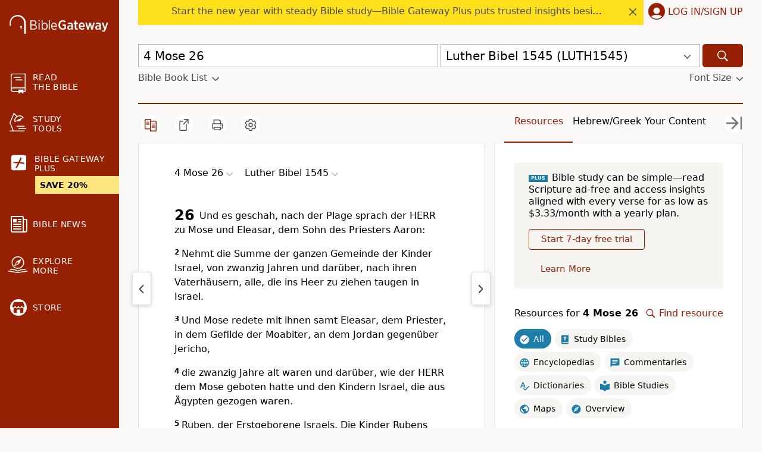

--- FILE ---
content_type: application/javascript; charset=utf-8
request_url: https://www.biblegateway.com/assets/js/chunks/b981c397/main-db194af3.js
body_size: 56116
content:
define(["require","exports"],function(i,n){var x,m,S,T,E={},A=[],j=/acit|ex(?:s|g|n|p|$)|rph|grid|ows|mnc|ntw|ine[ch]|zoo|^ord|itera/i;function I(n,t){for(var e in t)n[e]=t[e];return n}function q(n){var t=n.parentNode;t&&t.removeChild(n)}function $(n,t,e){var o,i,r,a=arguments,u={};for(r in t)"key"==r?o=t[r]:"ref"==r?i=t[r]:u[r]=t[r];if(3<arguments.length)for(e=[e],r=3;r<arguments.length;r++)e.push(a[r]);if(null!=e&&(u.children=e),"function"==typeof n&&null!=n.defaultProps)for(r in n.defaultProps)void 0===u[r]&&(u[r]=n.defaultProps[r]);return P(n,u,o,i,null)}function P(n,t,e,o,i){n={type:n,props:t,key:e,ref:o,__k:null,__:null,__b:0,__e:null,__d:void 0,__c:null,__h:null,constructor:void 0,__v:i};return null==i&&(n.__v=n),null!=x.vnode&&x.vnode(n),n}function C(n){return n.children}function k(n,t){this.props=n,this.context=t}function R(n,t){if(null==t)return n.__?R(n.__,n.__.__k.indexOf(n)+1):null;for(var e;t<n.__k.length;t++)if(null!=(e=n.__k[t])&&null!=e.__e)return e.__e;return"function"==typeof n.type?R(n):null}function W(n){(n.__d||(n.__d=!0,!m.push(n))||V.__r++)&&T===x.debounceRendering||((T=x.debounceRendering)||S)(V)}function V(){for(var n;V.__r=m.length;)n=m.sort(function(n,t){return n.__v.__b-t.__v.__b}),m=[],n.some(function(n){var t,e,o,i,r;n.__d&&(i=(o=(n=n).__v).__e,r=n.__P)&&(t=[],e=en(r,o,(e=I({},o)).__v=e,n.__n,void 0!==r.ownerSVGElement,null!=o.__h?[i]:null,t,null==i?R(o):i,o.__h),on(t,o),e!=i)&&function n(t){var e,o;if(null!=(t=t.__)&&null!=t.__c){for(t.__e=t.__c.base=null,e=0;e<t.__k.length;e++)if(null!=(o=t.__k[e])&&null!=o.__e){t.__e=t.__c.base=o.__e;break}return n(t)}}(o)})}function J(n,t,e,o,i,r,a,u,c,l){var s,d,f,p,m,v,h,b=o&&o.__k||A,g=b.length;for(c==E&&(c=null!=a?a[0]:g?R(o,0):null),e.__k=[],s=0;s<t.length;s++)if(null!=(p=e.__k[s]=null==(p=t[s])||"boolean"==typeof p?null:"string"==typeof p||"number"==typeof p?P(null,p,null,null,p):Array.isArray(p)?P(C,{children:p},null,null,null):null!=p.__e||null!=p.__c?P(p.type,p.props,p.key,null,p.__v):p)){if(p.__=e,p.__b=e.__b+1,null===(f=b[s])||f&&p.key==f.key&&p.type===f.type)b[s]=void 0;else for(d=0;d<g;d++){if((f=b[d])&&p.key==f.key&&p.type===f.type){b[d]=void 0;break}f=null}m=en(n,p,f=f||E,i,r,a,u,c,l),(d=p.ref)&&f.ref!=d&&(h=h||[],f.ref&&h.push(f.ref,null,p),h.push(d,p.__c||m,p)),null!=m?(null==v&&(v=m),c=X(n,p,f,b,a,m,c),l||"option"!=e.type?"function"==typeof e.type&&(e.__d=c):n.value=""):c&&f.__e==c&&c.parentNode!=n&&(c=R(f))}if(e.__e=v,null!=a&&"function"!=typeof e.type)for(s=a.length;s--;)null!=a[s]&&q(a[s]);for(s=g;s--;)null!=b[s]&&an(b[s],b[s]);if(h)for(s=0;s<h.length;s++)rn(h[s],h[++s],h[++s])}function Q(n,t){return t=t||[],null!=n&&"boolean"!=typeof n&&(Array.isArray(n)?n.some(function(n){Q(n,t)}):t.push(n)),t}function X(n,t,e,o,i,r,a){var u,c,l;if(void 0!==t.__d)u=t.__d,t.__d=void 0;else if(i==e||r!=a||null==r.parentNode)n:if(null==a||a.parentNode!==n)n.appendChild(r),u=null;else{for(c=a,l=0;(c=c.nextSibling)&&l<o.length;l+=2)if(c==r)break n;n.insertBefore(r,a),u=a}return void 0!==u?u:r.nextSibling}function Z(n,t,e){"-"===t[0]?n.setProperty(t,e):n[t]=null==e?"":"number"!=typeof e||j.test(t)?e:e+"px"}function K(n,t,e,o,i){var r,a;if("style"===(t=i&&"className"==t?"class":t))if("string"==typeof e)n.style.cssText=e;else{if("string"==typeof o&&(n.style.cssText=o=""),o)for(t in o)e&&t in e||Z(n.style,t,"");if(e)for(t in e)o&&e[t]===o[t]||Z(n.style,t,e[t])}else"o"===t[0]&&"n"===t[1]?(r=t!==(t=t.replace(/Capture$/,"")),t=(t=(a=t.toLowerCase())in n?a:t).slice(2),n.l||(n.l={}),a=r?tn:nn,(n.l[t+r]=e)?o||n.addEventListener(t,a,r):n.removeEventListener(t,a,r)):"list"!==t&&"tagName"!==t&&"form"!==t&&"type"!==t&&"size"!==t&&"download"!==t&&"href"!==t&&!i&&t in n?n[t]=null==e?"":e:"function"!=typeof e&&"dangerouslySetInnerHTML"!==t&&(t!==(t=t.replace(/xlink:?/,""))?null==e||!1===e?n.removeAttributeNS("http://www.w3.org/1999/xlink",t.toLowerCase()):n.setAttributeNS("http://www.w3.org/1999/xlink",t.toLowerCase(),e):null==e||!1===e&&!/^ar/.test(t)?n.removeAttribute(t):n.setAttribute(t,e))}function nn(n){this.l[n.type+!1](x.event?x.event(n):n)}function tn(n){this.l[n.type+!0](x.event?x.event(n):n)}function en(n,t,e,o,i,r,a,u,c){var l,s,d,f,p,m,v,h,b,g,w,y=t.type;if(void 0!==t.constructor)return null;null!=e.__h&&(c=e.__h,u=t.__e=e.__e,t.__h=null,r=[u]),(l=x.__b)&&l(t);try{n:if("function"==typeof y){if(h=t.props,b=(l=y.contextType)&&o[l.__c],g=l?b?b.props.value:l.__:o,e.__c?v=(s=t.__c=e.__c).__=s.__E:("prototype"in y&&y.prototype.render?t.__c=s=new y(h,g):(t.__c=s=new k(h,g),s.constructor=y,s.render=un),b&&b.sub(s),s.props=h,s.state||(s.state={}),s.context=g,s.__n=o,d=s.__d=!0,s.__h=[]),null==s.__s&&(s.__s=s.state),null!=y.getDerivedStateFromProps&&(s.__s==s.state&&(s.__s=I({},s.__s)),I(s.__s,y.getDerivedStateFromProps(h,s.__s))),f=s.props,p=s.state,d)null==y.getDerivedStateFromProps&&null!=s.componentWillMount&&s.componentWillMount(),null!=s.componentDidMount&&s.__h.push(s.componentDidMount);else{if(null==y.getDerivedStateFromProps&&h!==f&&null!=s.componentWillReceiveProps&&s.componentWillReceiveProps(h,g),!s.__e&&null!=s.shouldComponentUpdate&&!1===s.shouldComponentUpdate(h,s.__s,g)||t.__v===e.__v){s.props=h,s.state=s.__s,t.__v!==e.__v&&(s.__d=!1),(s.__v=t).__e=e.__e,t.__k=e.__k,s.__h.length&&a.push(s),function n(t,e,o){for(var i,r=0;r<t.__k.length;r++)(i=t.__k[r])&&(i.__=t,i.__e)&&("function"==typeof i.type&&1<i.__k.length&&n(i,e,o),e=X(o,i,i,t.__k,null,i.__e,e),"function"==typeof t.type)&&(t.__d=e)}(t,u,n);break n}null!=s.componentWillUpdate&&s.componentWillUpdate(h,s.__s,g),null!=s.componentDidUpdate&&s.__h.push(function(){s.componentDidUpdate(f,p,m)})}s.context=g,s.props=h,s.state=s.__s,(l=x.__r)&&l(t),s.__d=!1,s.__v=t,s.__P=n,l=s.render(s.props,s.state,s.context),s.state=s.__s,null!=s.getChildContext&&(o=I(I({},o),s.getChildContext())),d||null==s.getSnapshotBeforeUpdate||(m=s.getSnapshotBeforeUpdate(f,p)),w=null!=l&&l.type==C&&null==l.key?l.props.children:l,J(n,Array.isArray(w)?w:[w],t,e,o,i,r,a,u,c),s.base=t.__e,t.__h=null,s.__h.length&&a.push(s),v&&(s.__E=s.__=null),s.__e=!1}else null==r&&t.__v===e.__v?(t.__k=e.__k,t.__e=e.__e):t.__e=((n,t,e,o,i,r,a,u)=>{var c,l,s,d,f,p=e.props,m=t.props;if(i="svg"===t.type||i,null!=r)for(c=0;c<r.length;c++)if(null!=(l=r[c])&&((null===t.type?3===l.nodeType:l.localName===t.type)||n==l)){n=l,r[c]=null;break}if(null==n){if(null===t.type)return document.createTextNode(m);n=i?document.createElementNS("http://www.w3.org/2000/svg",t.type):document.createElement(t.type,m.is&&{is:m.is}),r=null,u=!1}if(null===t.type)p===m||u&&n.data===m||(n.data=m);else{if(null!=r&&(r=A.slice.call(n.childNodes)),s=(p=e.props||E).dangerouslySetInnerHTML,d=m.dangerouslySetInnerHTML,!u){if(null!=r)for(p={},f=0;f<n.attributes.length;f++)p[n.attributes[f].name]=n.attributes[f].value;!d&&!s||d&&(s&&d.__html==s.__html||d.__html===n.innerHTML)||(n.innerHTML=d&&d.__html||"")}((n,t,e,o,i)=>{for(var r in e)"children"===r||"key"===r||r in t||K(n,r,null,e[r],o);for(r in t)i&&"function"!=typeof t[r]||"children"===r||"key"===r||"value"===r||"checked"===r||e[r]===t[r]||K(n,r,t[r],e[r],o)})(n,m,p,i,u),d?t.__k=[]:(c=t.props.children,J(n,Array.isArray(c)?c:[c],t,e,o,"foreignObject"!==t.type&&i,r,a,E,u)),u||("value"in m&&void 0!==(c=m.value)&&(c!==n.value||"progress"===t.type&&!c)&&K(n,"value",c,p.value,!1),"checked"in m&&void 0!==(c=m.checked)&&c!==n.checked&&K(n,"checked",c,p.checked,!1))}return n})(e.__e,t,e,o,i,r,a,c);(l=x.diffed)&&l(t)}catch(n){t.__v=null,!c&&null==r||(t.__e=u,t.__h=!!c,r[r.indexOf(u)]=null),x.__e(n,t,e)}return t.__e}function on(n,t){x.__c&&x.__c(t,n),n.some(function(t){try{n=t.__h,t.__h=[],n.some(function(n){n.call(t)})}catch(n){x.__e(n,t.__v)}})}function rn(n,t,e){try{"function"==typeof n?n(t):n.current=t}catch(n){x.__e(n,e)}}function an(n,t,e){var o,i,r;if(x.unmount&&x.unmount(n),!(o=n.ref)||o.current&&o.current!==n.__e||rn(o,null,t),e||"function"==typeof n.type||(e=null!=(i=n.__e)),n.__e=n.__d=void 0,null!=(o=n.__c)){if(o.componentWillUnmount)try{o.componentWillUnmount()}catch(n){x.__e(n,t)}o.base=o.__P=null}if(o=n.__k)for(r=0;r<o.length;r++)o[r]&&an(o[r],t,e);null!=i&&q(i)}function un(n,t,e){return this.constructor(n,e)}function cn(n,t,e){var o,i,r;x.__&&x.__(n,t),i=(o=e===mn)?null:e&&e.__k||t.__k,n=$(C,null,[n]),r=[],en(t,(!o&&e||t).__k=n,i||E,E,void 0!==t.ownerSVGElement,e&&!o?[e]:!i&&t.childNodes.length?A.slice.call(t.childNodes):null,r,e||E,o),on(r,n)}function ln(n,t){cn(n,t,mn)}function sn(n,o){n={__c:o="__cC"+vn++,__:n,Consumer:function(n,t){return n.children(t)},Provider:function(n,e,t){return this.getChildContext||(e=[],((t={})[o]=this).getChildContext=function(){return t},this.shouldComponentUpdate=function(n){this.props.value!==n.value&&e.some(W)},this.sub=function(n){e.push(n);var t=n.componentWillUnmount;n.componentWillUnmount=function(){e.splice(e.indexOf(n),1),t&&t.call(n)}}),n.children}};return n.Provider.__=n.Consumer.contextType=n}x={__e:function(n,t){for(var e,o,i,r=t.__h;t=t.__;)if((e=t.__c)&&!e.__)try{if((o=e.constructor)&&null!=o.getDerivedStateFromError&&(e.setState(o.getDerivedStateFromError(n)),i=e.__d),null!=e.componentDidCatch&&(e.componentDidCatch(n),i=e.__d),i)return t.__h=r,e.__E=e}catch(t){n=t}throw n}},k.prototype.setState=function(n,t){var e=null!=this.__s&&this.__s!==this.state?this.__s:this.__s=I({},this.state);(n="function"==typeof n?n(I({},e),this.props):n)&&I(e,n),null!=n&&this.__v&&(t&&this.__h.push(t),W(this))},k.prototype.forceUpdate=function(n){this.__v&&(this.__e=!0,n&&this.__h.push(n),W(this))},k.prototype.render=C,m=[],S="function"==typeof Promise?Promise.prototype.then.bind(Promise.resolve()):setTimeout,V.__r=0;var dn,fn,pn,mn=E,vn=0,hn=0,bn=[],gn=x.__r,wn=x.diffed,yn=x.__c,xn=x.unmount;function kn(n,t){x.__h&&x.__h(fn,n,hn||t),hn=0;t=fn.__H||(fn.__H={__:[],__h:[]});return n>=t.__.length&&t.__.push({}),t.__[n]}function N(n){return hn=1,_n(Pn,n)}function _n(n,t,e){var o=kn(dn++,2);return o.t=n,o.__c||(o.__=[e?e(t):Pn(void 0,t),function(n){n=o.t(o.__[0],n);o.__[0]!==n&&(o.__=[n,o.__[1]],o.__c.setState({}))}],o.__c=fn),o.__}function H(n,t){var e=kn(dn++,3);!x.__s&&qn(e.__H,t)&&(e.__=n,e.__H=t,fn.__H.__h.push(e))}function On(n,t){var e=kn(dn++,4);!x.__s&&qn(e.__H,t)&&(e.__=n,e.__H=t,fn.__h.push(e))}function L(n){return hn=5,Tn(function(){return{current:n}},[])}function Sn(n,t,e){hn=6,On(function(){"function"==typeof n?n(t()):n&&(n.current=t())},null==e?e:e.concat(n))}function Tn(n,t){var e=kn(dn++,7);return qn(e.__H,t)&&(e.__=n(),e.__H=t,e.__h=n),e.__}function F(n,t){return hn=8,Tn(function(){return n},t)}function En(){bn.some(function(t){if(t.__P)try{t.__H.__h.forEach(jn),t.__H.__h.forEach(In),t.__H.__h=[]}catch(n){return t.__H.__h=[],x.__e(n,t.__v),!0}}),bn=[]}x.__r=function(n){gn&&gn(n),dn=0;n=(fn=n.__c).__H;n&&(n.__h.forEach(jn),n.__h.forEach(In),n.__h=[])},x.diffed=function(n){wn&&wn(n);n=n.__c;n&&n.__H&&n.__H.__h.length&&(1!==bn.push(n)&&pn===x.requestAnimationFrame||((pn=x.requestAnimationFrame)||function(n){function t(){clearTimeout(o),An&&cancelAnimationFrame(e),setTimeout(n)}var e,o=setTimeout(t,100);An&&(e=requestAnimationFrame(t))})(En))},x.__c=function(n,e){e.some(function(t){try{t.__h.forEach(jn),t.__h=t.__h.filter(function(n){return!n.__||In(n)})}catch(n){e.some(function(n){n.__h&&(n.__h=[])}),e=[],x.__e(n,t.__v)}}),yn&&yn(n,e)},x.unmount=function(n){xn&&xn(n);var t=n.__c;if(t&&t.__H)try{t.__H.__.forEach(jn)}catch(n){x.__e(n,t.__v)}};var An="function"==typeof requestAnimationFrame;function jn(n){"function"==typeof n.u&&n.u()}function In(n){n.u=n.__()}function qn(e,n){return!e||e.length!==n.length||n.some(function(n,t){return n!==e[t]})}function Pn(n,t){return"function"==typeof t?t(n):t}function Cn(n,t){for(var e in t)n[e]=t[e];return n}function Rn(n,t){for(var e in n)if("__source"!==e&&!(e in t))return!0;for(var o in t)if("__source"!==o&&n[o]!==t[o])return!0;return!1}function $n(n){this.props=n}function Nn(t,o){function e(n){var t=this.props.ref,e=t==n.ref;return!e&&t&&(t.call?t(null):t.current=null),o?!o(this.props,n)||!e:Rn(this.props,n)}function n(n){return this.shouldComponentUpdate=e,$(t,n)}return n.displayName="Memo("+(t.displayName||t.name)+")",n.prototype.isReactComponent=!0,n.__f=!0,n}($n.prototype=new k).isPureReactComponent=!0,$n.prototype.shouldComponentUpdate=function(n,t){return Rn(this.props,n)||Rn(this.state,t)};var Hn=x.__b,Ln=(x.__b=function(n){n.type&&n.type.__f&&n.ref&&(n.props.ref=n.ref,n.ref=null),Hn&&Hn(n)},"undefined"!=typeof Symbol&&Symbol.for&&Symbol.for("react.forward_ref")||3911);function Fn(n,t){return null==n?null:Q(Q(n).map(t))}var Bn={map:Fn,forEach:Fn,count:function(n){return n?Q(n).length:0},only:function(n){n=Q(n);if(1!==n.length)throw"Children.only";return n[0]},toArray:Q},Un=x.__e;function Dn(n){return n&&((n=Cn({},n)).__c=null,n.__k=n.__k&&n.__k.map(Dn)),n}function Yn(n){return n&&(n.__v=null,n.__k=n.__k&&n.__k.map(Yn)),n}function zn(){this.__u=0,this.t=null,this.__b=null}function Mn(n){var t=n.__.__c;return t&&t.__e&&t.__e(n)}function t(t){var e,o,i;function n(n){if(e||(e=t()).then(function(n){o=n.default||n},function(n){i=n}),i)throw i;if(o)return $(o,n);throw e}return n.displayName="Lazy",n.__f=!0,n}function Gn(){this.u=null,this.o=null}x.__e=function(n,t,e){if(n.then)for(var o,i=t;i=i.__;)if((o=i.__c)&&o.__c)return null==t.__e&&(t.__e=e.__e,t.__k=e.__k),o.__c(n,t.__c);Un(n,t,e)},(zn.prototype=new k).__c=function(n,t){function e(){r||(r=!0,t.componentWillUnmount=t.__c,i?i(a):a())}var o=this,i=(null==o.t&&(o.t=[]),o.t.push(t),Mn(o.__v)),r=!1,a=(t.__c=t.componentWillUnmount,t.componentWillUnmount=function(){e(),t.__c&&t.__c()},function(){var n;if(!--o.__u)for(o.__v.__k[0]=Yn(o.state.__e),o.setState({__e:o.__b=null});n=o.t.pop();)n.forceUpdate()}),u=o.__v;u&&!0===u.__h||o.__u++||o.setState({__e:o.__b=o.__v.__k[0]}),n.then(e,e)},zn.prototype.componentWillUnmount=function(){this.t=[]},zn.prototype.render=function(n,t){this.__b&&(this.__v.__k&&(this.__v.__k[0]=Dn(this.__b)),this.__b=null);var e=t.__e&&$(C,null,n.fallback);return e&&(e.__h=null),[$(C,null,t.__e?null:n.children),e]};function Wn(n,t,e){if(++e[1]===e[0]&&n.o.delete(t),n.props.revealOrder&&("t"!==n.props.revealOrder[0]||!n.o.size))for(e=n.u;e;){for(;3<e.length;)e.pop()();if(e[1]<e[0])break;n.u=e=e[2]}}function Vn(n){return this.getChildContext=function(){return n.context},n.children}function Jn(n){var t=this,e=n.i,o=$(Vn,{context:t.context},n.__v);t.componentWillUnmount=function(){var n=t.l.parentNode;n&&n.removeChild(t.l),an(t.s)},t.i&&t.i!==e&&(t.componentWillUnmount(),t.h=!1),n.__v?t.h?(e.__k=t.__k,cn(o,e),t.__k=e.__k):(t.l=document.createTextNode(""),t.__k=e.__k,ln("",e),e.appendChild(t.l),t.h=!0,cn(o,t.i=e,t.l),e.__k=t.__k,t.__k=t.l.__k):t.h&&t.componentWillUnmount(),t.s=o}function Qn(n,t){return $(Jn,{__v:n,i:t})}(Gn.prototype=new k).__e=function(e){var o=this,i=Mn(o.__v),r=o.o.get(e);return r[0]++,function(n){function t(){o.props.revealOrder?(r.push(n),Wn(o,e,r)):n()}i?i(t):t()}},Gn.prototype.render=function(n){this.u=null,this.o=new Map;var t=Q(n.children);n.revealOrder&&"b"===n.revealOrder[0]&&t.reverse();for(var e=t.length;e--;)this.o.set(t[e],this.u=[1,0,this.u]);return n.children},Gn.prototype.componentDidUpdate=Gn.prototype.componentDidMount=function(){var e=this;this.o.forEach(function(n,t){Wn(e,t,n)})};var Xn="undefined"!=typeof Symbol&&Symbol.for&&Symbol.for("react.element")||60103,Zn=/^(?:accent|alignment|arabic|baseline|cap|clip(?!PathU)|color|fill|flood|font|glyph(?!R)|horiz|marker(?!H|W|U)|overline|paint|stop|strikethrough|stroke|text(?!L)|underline|unicode|units|v|vector|vert|word|writing|x(?!C))[A-Z]/,Kn="undefined"!=typeof Symbol?/fil|che|rad/i:/fil|che|ra/i;function nt(n,t,e){return null==t.__k&&(t.textContent=""),cn(n,t),"function"==typeof e&&e(),n?n.__c:null}k.prototype.isReactComponent={},["componentWillMount","componentWillReceiveProps","componentWillUpdate"].forEach(function(t){Object.defineProperty(k.prototype,t,{configurable:!0,get:function(){return this["UNSAFE_"+t]},set:function(n){Object.defineProperty(this,t,{configurable:!0,writable:!0,value:n})}})});var tt=x.event;function et(){}function ot(){return this.cancelBubble}function it(){return this.defaultPrevented}x.event=function(n){return(n=tt?tt(n):n).persist=et,n.isPropagationStopped=ot,n.isDefaultPrevented=it,n.nativeEvent=n};var rt,at={configurable:!0,get:function(){return this.class}},ut=x.vnode,ct=(x.vnode=function(n){var t=n.type,e=n.props,o=e;if("string"==typeof t){for(var i in o={},e){var r=e[i];"defaultValue"===i&&"value"in e&&null==e.value?i="value":"download"===i&&!0===r?r="":/ondoubleclick/i.test(i)?i="ondblclick":/^onchange(textarea|input)/i.test(i+t)&&!Kn.test(e.type)?i="oninput":/^on(Ani|Tra|Tou|BeforeInp)/.test(i)?i=i.toLowerCase():Zn.test(i)?i=i.replace(/[A-Z0-9]/,"-$&").toLowerCase():null===r&&(r=void 0),o[i]=r}"select"==t&&o.multiple&&Array.isArray(o.value)&&(o.value=Q(e.children).forEach(function(n){n.props.selected=-1!=o.value.indexOf(n.props.value)})),n.props=o}t&&e.class!=e.className&&(at.enumerable="className"in e,null!=e.className&&(o.class=e.className),Object.defineProperty(o,"className",at)),n.$$typeof=Xn,ut&&ut(n)},x.__r);function lt(n){return!!n&&n.$$typeof===Xn}x.__r=function(n){ct&&ct(n),rt=n.__c};var B={useState:N,useReducer:_n,useEffect:H,useLayoutEffect:On,useRef:L,useImperativeHandle:Sn,useMemo:Tn,useCallback:F,useContext:function(n){var t=fn.context[n.__c],e=kn(dn++,9);return e.__c=n,t?(null==e.__&&(e.__=!0,t.sub(fn)),t.props.value):n.__},useDebugValue:function(n,t){x.useDebugValue&&x.useDebugValue(t?t(n):n)},version:"16.8.0",Children:Bn,render:nt,hydrate:function(n,t,e){return ln(n,t),"function"==typeof e&&e(),n?n.__c:null},unmountComponentAtNode:function(n){return!!n.__k&&(cn(null,n),!0)},createPortal:Qn,createElement:$,createContext:sn,createFactory:function(n){return $.bind(null,n)},cloneElement:function(n){return lt(n)?function(n,t,e){var o,i,r,a=arguments,u=I({},n.props);for(r in t)"key"==r?o=t[r]:"ref"==r?i=t[r]:u[r]=t[r];if(3<arguments.length)for(e=[e],r=3;r<arguments.length;r++)e.push(a[r]);return null!=e&&(u.children=e),P(n.type,u,o||n.key,i||n.ref,null)}.apply(null,arguments):n},createRef:function(){return{current:null}},Fragment:C,isValidElement:lt,findDOMNode:function(n){return n&&(n.base||1===n.nodeType&&n)||null},Component:k,PureComponent:$n,memo:Nn,forwardRef:function(o){function n(n,t){var e=Cn({},n);return delete e.ref,o(e,(t=n.ref||t)&&("object"!=typeof t||"current"in t)?t:null)}return n.$$typeof=Ln,(n.render=n).prototype.isReactComponent=n.__f=!0,n.displayName="ForwardRef("+(o.displayName||o.name)+")",n},unstable_batchedUpdates:function(n,t){return n(t)},StrictMode:C,Suspense:zn,SuspenseList:Gn,lazy:t,__SECRET_INTERNALS_DO_NOT_USE_OR_YOU_WILL_BE_FIRED:{ReactCurrentDispatcher:{current:{readContext:function(n){return rt.__n[n.__c].props.value}}}}};function st(){var i={};return{subscribe:function(n,t){return(i[n]||(i[n]=[])).push(t),function(){return i[n].splice(i[n].indexOf(t),1)}},emit:function(t,e){var n=[].concat(i[t]||[]),o=[].concat(i["*"]||[]);return Promise.all(n.map(function(n){return n(e)}).concat(o.map(function(n){return n(t,e)})))}}}function dt(o){var i,r;return function(){var n,e,t=[].slice.call(arguments);return r&&(e=r,(n=t).length===e.length)&&n.every(function(n,t){return n===e[t]})||(i=o.apply(void 0,t),r=t),i}}function b(n){var e=!1;return n.reduce(function(n,t){return Promise.resolve(n).then(function(n){return e?n:n&&n["@@STOP"]?(e=!0,Promise[n["@@STOP"]](n.o)):"function"==typeof t?t(n):t})},void 0).then(function(n){return n&&n["@@STOP"]?Promise[n["@@STOP"]](n.o):n})}b.stop=function(n){var t={"@@STOP":"resolve"};return t.o=n,t},b.throw=function(n){var t={"@@STOP":"reject"};return t.o=n,t};function ft(n,t,e){var o;return null==n?kt:o=U(n,t,function(n){o(),e.call(this,n)})}function pt(n,e,t,o){return null==n?kt:U(n,t,function(n){var t=n.target.matches(e)?n.target:D(n.target,e);t&&o.call(t,n)})}function mt(n){(document.attachEvent?"complete"===document.readyState:"loading"!==document.readyState)?Promise.resolve().then(n):document.addEventListener("DOMContentLoaded",n)}function vt(t,e){var o=kt,i=kt;return setTimeout(function(){o=Ht(27,function(){e.call(this),i(),o()}),i=U(document.body,"click",function(n){t&&(null!=D(n.target,t)||n.target.matches(t))||(e.call(this),i(),o())})},1),function(){o(),i()}}function ht(n,t){void 0===t&&(t=!1),n&&n.style&&n.style.setProperty("display","none",t?"important":"")}function bt(n){var t,e;null==Tt[n]&&(t=$q("head"),(e=document.createElement("link")).href=n,e.type="text/css",e.rel="stylesheet",t.append(e),Tt[n]=1)}function gt(e,o){var i;return function(){for(var n=[],t=arguments.length;t--;)n[t]=arguments[t];i||(e.apply(this,n),i=!0,setTimeout(function(){return i=!1},o))}}function wt(n,e){return n.length===e.length&&n.every(function(n,t){return n===e[t]})}function yt(n){return n.textContent||n.innerText||""}var xt,kt=function(){},U=function(t,n,e){return null==t?kt:((n="string"==typeof n?n.split(" "):n).forEach(function(n){return t.addEventListener(n,e)}),function(){n.forEach(function(n){return t.removeEventListener(n,e)})})},D=function(n,t){n=3!==n.nodeType?n.parentElement:n.parentNode;return n?n.matches(t)?n:D(n,t):null},_t=function(n,t){void 0===t&&(t="initial"),n&&n.style&&(n.style.display=t)},Y=function(n,t){null!=n&&null!=t&&n.classList.add(t)},Ot=function(n,t){null!=n&&null!=t&&n.classList.remove(t)},St=function(t){for(var n=[],e=arguments.length-1;0<e--;)n[e]=arguments[e+1];n.forEach(function(n){return t.classList.toggle(n)})},_=function(n,t,e){if(null!=n)return void 0===e?getComputedStyle(n,t):void(n.style[t]=e)},Tt={},r=function(n,t,e){return null==n?null:(n.bgData||(n.bgData={}),null==e?(void 0!==n.bgData[t]?n.bgData:n.dataset)[t]:void(n.bgData[t]=e))},Et=function(o,i){var r;return function(){for(var n=this,t=[],e=arguments.length;e--;)t[e]=arguments[e];clearTimeout(r),r=setTimeout(function(){return o.apply(n,t)},i)}},At=function(n){if(void 0!==n.innerHTML)return n.innerHTML;for(var t=new XMLSerializer,e=[],o=0;o<n.childNodes.length;o++)e.push(t.serializeToString(n.childNodes[o]));return e.join("")},jt=function(e,o,i){return o=o||new FormData,Object.keys(e).forEach(function(n){var t=i?i+"["+n+"]":n;"object"==typeof e[n]&&null!==e[n]?jt(e[n],o,t):o.append(t,e[n])}),o},It=function(n,t){var e=(t=void 0===t?{}:t).data,o=t.method;void 0===o&&(o="GET");var i,r,t=((n,t)=>{var e,o={};for(e in n)Object.prototype.hasOwnProperty.call(n,e)&&-1===t.indexOf(e)&&(o[e]=n[e]);return o})(t,["data","method"]);return e&&("POST"===o?i=e instanceof FormData?e:jt(e):(r=Object.keys(e).map(function(n){return n+"="+e[n]}),n+=(-1===n.indexOf("?")?"?":"&")+r.join("&"))),"/"===n.substr(0,1)&&(n=location.protocol+"//"+location.host+n),fetch(n,Object.assign({},{headers:{credentials:t.credentials||"include"},method:o,body:i},t)).then(function(n){return n.json()})},qt={},Pt=function(e,n){return void 0===n&&(n=!1),qt[e]&&!n||(qt[e]=new Promise(function(n){var t=document.createElement("script");t.onload=n,t.src=e,document.head.appendChild(t)})),qt[e]},Ct=function(n,t,e){return void 0!==e&&0<e.length?e+="—":e="",t=(t=void 0===t?99:t)-e.length,n.length>t&&(t=new RegExp("^(.{0,"+(t-3)+"})\\b.*"),n=n.replace(t,"$1").trim()+"… "),e+n},Rt=st(),$t=(window.addEventListener("resize",gt(function(n){Rt.emit("resize",n)},10)),function(n){return Rt.subscribe("resize",n)}),Nt=st(),Ht=function(n,t){return Nt.subscribe(n,t)},Lt=(window.addEventListener("keydown",function(n){Nt.emit(n.keyCode,n)}),function(){var n;return xt||((n=window.location.pathname.match(/^\/(\w+)?/)[1])?"join"===n&&(n="landing-join"):n="home",n="/"+n+"/",new URLSearchParams(window.location.search).has("tutorial")&&(n+="tutorial/"),xt=It(n+="locs.json")),xt}),Ft=function(n){return n.replace(/(?:^|\s)\w/g,function(n){return n.toUpperCase()})},Bt=["Sunday","Monday","Tuesday","Wednesday","Thursday","Friday","Saturday"],Ut=["Sun","Mon","Tue","Wed","Thu","Fri","Sat"],Dt=["January","February","March","April","May","June","July","August","September","October","November","December"],Yt=["Jan","Feb","Mar","Apr","May","Jun","Jul","Aug","Sep","Oct","Nov","Dec"];function zt(){return Qt}function Mt(n,t){t=t||new Date;var e="";return"mm/dd/yyyy"==n&&(e=(e=(e+=("00"+(t.getMonth()+1)).slice(-2))+("/"+("00"+t.getDate()).slice(-2)))+"/"+t.getFullYear()),e="yyyy/mm/dd"==n?(e=(e+=t.getFullYear()+"/")+("00"+(t.getMonth()+1)).slice(-2)+"/")+("00"+t.getDate()).slice(-2):e}var Gt,Wt,Vt="www.biblegateway.com"==window.location.host||"beta.biblegateway.com"==window.location.host,o=function(n,t){t=(t=void 0===t?window.location.href:t).split("?");if(1!==t.length)for(var e=(t=(t=t[1]).replace(/#.*$/,"")).split("&"),o=e.length,i=0;i<o;i+=1){var r=e[i].split("=");if(r[0]===n)return r[1]}return!1},Jt=function(n,t,e){void 0===e&&(e=window.location.href);var o,i,r=new RegExp("([?&])"+n+"=.*?(&|#|$)(.*)","gi");return r.test(e)?null!=t?e.replace(r,"$1"+n+"="+t+"$2$3"):(o=(i=e.split("#"))[0],i=i[1],e=o.replace(r,"$1$3").replace(/(&|\?)$/,""),null!=i&&(e+="#"+i),e):(null!=t&&(o=-1!==e.indexOf("?")?"&":"?",e=(r=e.split("#"))[0]+o+n+"="+t,null!=(i=r[1]))&&(e+="#"+i),e)},Qt="false"!==o("has_mouse"),z=(mt(function(){ft($q("body"),"touchstart mousedown",function(n){"touchstart"===n.type&&(Qt=!1)})}),{small:576,medium:768,large:1025,xLarge:1200}),Xt=function(){var n=window.innerWidth;return n<z.medium?0:n<z.large?1:n<z.xLarge?2:3},Zt=(mt(function(){U($q("#biblelanguage-all"),"click",function(){$$("#biblelanguage-options input").forEach(function(n){n.disabled=!0}),Y($q("#biblelanguage-options"),"inactive")}),U($q("#biblelanguage-some"),"click",function(){$$("#biblelanguage-options input").forEach(function(n){n.disabled=!1}),Ot($q("#biblelanguage-options"),"inactive")})}),function(n,t,e,o){window.dataLayer=window.dataLayer||[],window.dataLayer.push({event:n,action:t,label:e,userId:o})}),Bn=Object.freeze({__proto__:null,production:Vt,queryVariable:o,updateQuery:Jt,hasMouse:zt,screenSizes:z,getLayoutSize:Xt,formatDate:Mt,pushToDataLayer:Zt}),y=window.BG.UserInfo,v=window.BG.appData,l=window.BG.Prefs,Kt=window.BG.updateFontsize,ne=window.BG.Consents,te=window.Cookies,ee=window.BG.isPlus,oe={logPageview:function(o,i,r,a,u,c){ne.onConsent(2).then(function(){y.getUserInfo().then(function(n){var t="BG7",e=(n.subscribed&&(t+="P",n.sub_type)&&(e="gratis"===n.sub_provider?"B":n.sub_provider.substr(0,1).toUpperCase(),t+=n.sub_type+e+("trialing"===n.sub_status?"T":"P")),o=t+":"+o,null==a&&(a=window.bg_id),"u="+encodeURI(o)+"&c="+encodeURI(i)+"&i="+encodeURI(a)+"&r="+encodeURI(u)+"&t="+encodeURI(c)),t=(n.user_id&&(e+="&p="+encodeURI(n.user_id)),e+="&v="+{0:"m",1:"t",2:"t",3:"d"}[Xt()],null!=r.search_query&&""!=r.search_query&&(e+="&sq="+encodeURI(r.search_query)+"&sp="+encodeURI(r.search_page)+"&st="+r.search_total),null!=r.search_spell&&""!=r.search_spell&&(e+="&spell="+encodeURI(r.search_spell)),null!=r.search_oq&&""!=r.search_oq&&(e+="&oq="+encodeURI(r.search_oq)),document.createElement("script"));t.src="//dq3j1bsne36be.cloudfront.net/l.js?"+e+"&"+(100*Math.random()|0),document.getElementsByTagName("body")[0].appendChild(t)})})},logCE:function(e,o,i){U(document,"copy",function(n){var t;null==o&&(o=window.bg_id),n=n.target,D(n,"article.bible-item")?t=r(D(n,"article.bible-item"),"osis"):D(n,".passage-box")&&(t=r(D(n,".passage-box"),"osis")),oe.logPageview("/copy/"+e+(t=null!=t?"/"+t:""),"G022",i,o,window.location.href,"e"),ga("send","event","copy",e),window.dataLayer.push({event:"copy",action:e})})}},ie={logPageview:function(n,t,e,o,i,r,a){oe.logPageview(n,t,e,o,i,r,a)},logCE:function(n,t,e){oe.logCE(n,t,e)}};var re,ae,ue=!1;function ce(){return re=re||new Promise(function(n){var t=document.createElement("script");t.src="//www.google.com/recaptcha/api.js?onload=recaptcha3Onload&render="+v("recaptchav3_key"),document.getElementsByTagName("head")[0].appendChild(t),window.recaptcha3Onload=function(){n()}})}function le(){return new Promise(function(t){ce().then(function(){grecaptcha.ready(function(){grecaptcha.execute(v("recaptchav3_key"),{action:"submit"}).then(function(n){t(n)})})})})}function se(n){n.querySelectorAll("input").forEach(function(n){U(n,"focusin",function(){ce()})}),U(n,"submit",function(n){var t=n.target;r(t,"verified")||(n.preventDefault(),le().then(function(n){r(t,"verified",!0),t.querySelector("[name=g-recaptcha-response]").value=n,t.submit()}))})}function de(t,n){var e=ae._m_index,o=ae;return o._m_slots[e]||(n="function"==typeof n?n():n,o._m_slots[e]=[n,function(n){return o._m_slots[e][0]=t(o._m_slots[e][0],n),o._m_update(),o._m_emitter.emit("e")}]),o._m_index+=1,o._m_slots[e]}function O(n){return de(function(n,t){return"function"==typeof t?t(n):t},n)}function fe(n){var t=ae._m_index;return void 0===ae._m_slots[t]&&(ae._m_slots[t]={current:n}),ae._m_index+=1,ae._m_slots[t]}function pe(n){var r={_m_slots:[]};r._m_emitter=st(),r._m_update=function(){r._m_index=0,ae=r,Object.assign(r,n())},r._m_update();return r.useContainer=function(e){var o=_n(function(n){return n+1},0)[1],i=L(e?e(r):r);return H(function(){var n,t=r._m_emitter.subscribe("e",function(){n=setTimeout(function(){var n=e?e(r):r;e&&((n,t)=>{if(n===t)return 1;if("object"==typeof n&&null!==n&&"object"==typeof t&&null!==t){var e=Object.keys(n);if(e.length===Object.keys(t).length){for(var o=0;o<e.length;o++)if(!t.hasOwnProperty(e[o])||n[e[o]]!==t[e[o]])return;return 1}}})(i.current,n)||(i.current=n,o())},1)});return function(){t(),clearTimeout(n)}},[]),i.current},r}window.getToken=function(i){return void 0===i&&(i={}),new Promise(function(t){_t($q("#recaptcha-container")),(Wt=Wt||new Promise(function(n){var t=document.createElement("script");t.src="//www.google.com/recaptcha/api.js?onload=recaptchaOnload&render=explicit",t.setAttribute("defer","defer"),t.setAttribute("async","async"),document.getElementsByTagName("head")[0].appendChild(t),window.recaptchaOnload=function(){grecaptcha.render("recaptcha-container",{size:"invisible",sitekey:v("recaptcha_key"),callback:function(n){return Gt(n)}}),n()}})).then(function(){var o;!0===ue&&(ue=!1,grecaptcha.reset()),Gt=function(n){ue=!0,clearInterval(o),ht($q("#recaptcha-container")),t(n)},setTimeout(function(){window.innerWidth<z.large&&window.scrollTo(0,0)},100),grecaptcha.execute(),o=setInterval(function(){var n,t,e=Array.from(document.getElementsByTagName("iframe")).find(function(n){return n.src&&n.src.includes("google.com/recaptcha/api2/bframe")});e&&(clearInterval(o),n=e.parentNode.parentNode,i.onClose)&&(t=new MutationObserver(function(){0==n.style.opacity&&(ue||i.onClose(),t.disconnect())})).observe(n,{attributes:!0,attributeFilter:["style"]})},100)})})};var me=o("recaptcha_score");function ve(){return be=be||new Promise(function(t){return ne.onConsent(3).then(function(){new Promise(function(n,t){i(["./spm.v1.min-e02116a5"],n,t)}).then(function(n){n=n.default;n.init({customerId:"505a32b83b0a883a689166b8e8f9494d"}),t(n)})})})}var he=pe(function(){var n=O("login"),t=n[0],e=n[1],r=fe([]);function o(n){"signup"===n&&ce(),e(n)}return{mode:t,onLogin:function(n){r.current.push(n)},updateMode:o,toggleMode:function(){o("login"===t?"signup":"login")},authenticate:function(e,o,n){void 0===n&&(n=null);var i={signin:"/user/login.json",createAccount:"/user/register.json",facebook:"/user/fb.json",apple:"/user/apple.json"};return b([function(){if("createAccount"===e)return le()},function(n){var t=i[e];return"createAccount"===e&&(o.set("g-recaptcha-response",n),Vt||o.set("recaptcha_score",me)),It(t,{method:"POST",data:o})},function(t){return t.success&&("/reading-plans/"===window.location.pathname||"/devotionals/"===window.location.pathname&&null===n&&"createAccount"!==e?window.location=window.location:(y.updateUserInfo(t),y.updateBodyLayout(),r.current.forEach(function(n){return n(t)})),"createAccount"===e&&(ga("send","event","account","new"),window.dataLayer=window.dataLayer||[],window.dataLayer.push({event:"account",action:"new"}),fbq("track","CompleteRegistration",{status:"account"})),y.getUserInfo().then(function(n){n.user_id&&window.dataLayer.push({event:"login",userId:n.user_id})})),t}])}}}),be=null,ge=function(t,e){void 0===e&&(e=null),ve().then(function(n){n&&(e?n.track("pageview",{url:t,userIdKey:"hid",userIdValue:e}):n.track("pageview",{url:t}))})},we=Object.freeze({__proto__:null,init:ve,setPageview:ge});function ye(n,t){var e=t.payload;switch(t.type){case"SHOW_TOOLTIP":return Object.assign({},n,{tooltip:{hidden:!1,target:e.target,text:e.text,resizeMobile:e.resizeMobile,style:e.style}});case"HIDE_TOOLTIP":return Object.assign({},n,{tooltip:{hidden:!0,target:null,text:""}});case"TOGGLE_SHAREBOX":return Object.assign({},n,{share:{target:e.target,url:e.url,text:e.text,reference:e.reference,hidden:!n.share.hidden}});case"HIDE_SHAREBOX":return Object.assign({},n,{share:{hidden:!0}});default:return n}}var xe=pe(function(){var n=O(""),t=n[0],u=n[1],e=(n=O(!0))[0],c=n[1],o=(n=O({}))[0],l=n[1],s=fe(function(){}),i=(n=O(!1))[0],d=n[1],r=(n=O(!1))[0],f=n[1],a=(n=O(!1))[0],p=n[1],m=(n=O())[0],v=n[1],h=(n=O(!1))[0],b=n[1],g=(n=O(null))[0],w=n[1];return{setConfirm:function(n){v(function(){return n})},content:t,hidden:e,customStyles:o,show:function(n,t,e){void 0===t&&(t={});var o=(e=void 0===e?{}:e).onHide,i=e.full,r=e.closeButton,a=e.className,e=e.hideClose;w(a),c(!1),l(t),d(!0===i),f(!0===r),p(!0===e),n&&u(function(){return n}),"function"==typeof o&&(s.current=o)},hide:function(n,t){if(void 0===n&&(n=!1),!1!==(t=void 0===t?!1:t)&&ge(window.location.href),null==m||!0===n)return c(!0),new Promise(function(n){setTimeout(function(){s.current(),n()},500)});m()},full:i,closeButton:r,hideClose:a,loggedIn:h,setLoggedIn:b,className:g,reload:function(){y.getUserInfo().then(function(n){n.user_id&&b(!0)})}}}),ke=(he.onLogin(function(){xe.reload()}),xe.show),_e=xe.hide,Oe=xe.setConfirm,Se={tooltip:{hidden:!0,target:null,text:"",resizeMobile:!0},share:{hidden:!0,target:null,url:"",text:"",reference:""}};function Te(r,a){function u(){l&&clearTimeout(l),l=setTimeout(function(){var n,t,e,o;null==a&&((o=(n=r).getAttribute("data-title"))?(n.removeAttribute("date-title"),n.setAttribute("title",o)):(n=n.querySelector("datatitle"))&&(o=n.innerHTML,t=n.parentNode,(e=document.createElementNS("http://www.w3.org/2000/svg","title")).innerHTML=o,t.replaceChild(e,n))),d.state.tooltip.hidden||(d.hideTooltip(),s.forEach(function(n){return n()})),c&&(clearTimeout(c),c=null)},200)}var c,l,s=[];U(r,"mouseover",function(){var n,t,e,o,i=a;null==a&&(null!=(o=(n=r).getAttribute("title"))?(n.removeAttribute("title"),n.setAttribute("data-title",o)):(n=n.querySelector("title"))&&(o=n.innerHTML,t=n.parentNode,(e=document.createElementNS("http://www.w3.org/2000/svg","datatitle")).innerHTML=o,t.replaceChild(e,n)),i=o),l&&(clearTimeout(l),l=null),d.state.tooltip.hidden&&!c&&(c=setTimeout(function(){(c=null)!=i&&(d.showTooltip(r,i,!1),s.push(U($q(".bg-tooltip-root"),"mouseover",function(){l&&clearTimeout(l)})),s.push(U($q(".bg-tooltip-root"),"mouseleave",u)))},400))}),U(r,"mouseleave",u)}function Ee(t,e){return void 0===e&&(e=!1),Ie.then(function(n){n=n.signupStart;$q("script[src*=sailthru]")||Promise.resolve().then(function(){return we}),n(t),e||ge("checkout/select-plan")})}function Ae(){$$(".page-app .bible-audio-app .sticky-nanobar").forEach(function(t){t&&t.classList.contains("sticky")&&y.getUserInfo().then(function(n){n=n.subscribed;1025<=window.innerWidth?t.style.width=n?"calc(100% - 126px)":"calc(100% - 266px)":t.style.width="calc(100%)"})})}var je,d=pe(function(){function o(){null!=e.current&&(clearTimeout(e.current),e.current=null)}var n=de(ye,Se),t=n[0],i=n[1],e=fe();return{state:t,showTooltip:function(n,t,e){void 0===e&&(e=!0),o(),i({type:"SHOW_TOOLTIP",payload:{target:n,text:t,resizeMobile:e}})},hideTooltip:function(){return new Promise(function(n){e.ref=setTimeout(function(){i({type:"HIDE_TOOLTIP"}),n()},50)})},cancelHideTooltip:o,toggleSharebox:function(n,t,e,o){i({type:"TOGGLE_SHAREBOX",payload:{target:n,url:t,text:e,reference:o}})},hideSharebox:function(){i({type:"HIDE_SHAREBOX"})}}}),Ie="2"===o("design")?new Promise(function(n,t){i(["./Signup-5f91aa3f"],n,t)}):new Promise(function(n,t){i(["./Signup-cb578aac"],n,t)}),qe=function(n){var t;je&&!je.closed?je.location=n:(t=0==Xt()?"320":"900",je=window.open(n,"audioplayer","menubar,location,resizable,scrollbars,status,width="+t+",height=400"))};function Pe(){Ae(),Re();var n=o("period");-1!==["monthly","yearly"].indexOf(n)&&Ee(n,!0),"true"===o("checkout")&&Ee(),$$(".plus-subscribe-btn").forEach(function(n){U(n,"click",function(){Ee(),Y($q("body"),"plus-subscribe")})}),$$(".plus-subscribe-btn-v2").forEach(function(n){U(n,"click",function(){Ee()})}),$$(".create-accnt-btn").forEach(function(n){U(n,"click",function(){return new Promise(function(n,t){i(["./FullScreenLogin-90504656"],n,t)}).then(function(n){return(0,n.signupStart)(t,e,o)});var t,e,o})}),$$(".plus-subscribe-btn-monthly").forEach(function(n){U(n,"click",function(){return Ee("monthly")})}),$$(".plus-subscribe-btn-yearly").forEach(function(n){U(n,"click",function(){return Ee("yearly")})}),$$(".plus-subscribe-btn-monthly-signup").forEach(function(n){U(n,"click",function(){Ee("monthly")})}),$$(".plus-subscribe-btn-yearly-signup").forEach(function(n){U(n,"click",function(){Ee("yearly")})}),$$(".plus-subscribe-btn-account-settings").forEach(function(n){U(n,"click",function(){return Ee()})}),U($q(".page-user.user-account .edit-btn"),"click",function(){new Promise(function(n,t){i(["./PaymentInfo-947741b2"],n,t)}).then(function(n){(0,n.editCard)()})}),U($q(".page-user.user-account .cancel-btn"),"click",function(){var t,n=v("user_subscription").id;t=n,new Promise(function(n,t){i(["./ConfirmCancel-a7f099b3"],n,t)}).then(function(n){(0,n.cancelSub)(t)})}),U($q(".page-user.user-account .change-sub-btn"),"click",function(){var t,e,n=v("user_subscription"),o=n.id;t=o,e="bg_plus_monthly"===n.plan_id?"bg_plus_yearly":"bg_plus_monthly",new Promise(function(n,t){i(["./ConfirmChange-658cee85"],n,t)}).then(function(n){return(0,n.changeSub)(t,e)})}),U($q(".page-app .appinfo-newsletter-button"),"click",function(){return ke($q(".page-app .appinfo-form"))}),pt($q(".page-app"),".appinfo-form-cancel","click",function(){return _e()}),setTimeout(function(){U(window,"scroll",function(){var n=window.scrollY,t=$q(".page-app .bible-audio-app"),e=t?$q(".page-app .bible-audio-app .banner-top"):null,o=t?$q(".page-app .bible-audio-app .sticky-nanobar-container"):null,t=t?$q(".page-app .bible-audio-app .sticky-nanobar"):null,i=e?e.offsetTop:0,i=e?i+e.offsetHeight:0;t&&o&&e&&(i<=n?(t.classList.add("sticky"),o.classList.remove("hide"),t.style.width=o.offsetWidth+"px"):(t.classList.remove("sticky"),o.classList.add("hide")))})},200),$$(".page-audio .audio-devo-launcher-button").forEach(function(e){U(e,"click",function(){var n=e.closest(".audio-devo-wrapper"),t=n.querySelector(".audio-chapter").value,n=n.querySelector("a.audio-devo-open").getAttribute("href")+t;window.open(n,"_blank","location=no,height=560,width=400,toolbar=no,menubar=no,location=no")})}),U($q(".top-link"),"click",function(){window.scrollTo(0,0)}),$$(".audio-link").forEach(function(n){U(n,"click",function(n){n.preventDefault(),qe(this.getAttribute("href"))})})}$$(".page-user .info-viewer-nav-list-item a").forEach(function(t){t.parentElement.classList.contains("active")||ht($q(".page-user #info-viewer-"+t.dataset.pane)),U(t,"click",function(n){n.preventDefault(),Ot($q(".page-user .info-viewer-nav-list-item.active"),"active"),Y(n.target.closest(".info-viewer-nav-list-item"),"active"),$$(".page-user .tab-pane").forEach(function(n){ht(n)}),_t($q("#info-viewer-"+t.dataset.pane))})}),$$(".page-user .delete-annotation-link").forEach(function(n){U(n,"click",function(n){ht(n.target.closest(".delete-annotation-link")),_t(n.target.closest(".bible-item-details").querySelector(".undo-annotation-link"));var n=D(n.target,".bible-item"),t=r(n,"note_id"),e=r(n,"note_type"),e=$q("."+e+"s-tab-total-results"),o=r(e,"count");e.innerHTML="("+--o+")",r(e,"count",o),e=$q(".all-tab-total-results"),o=r(e,"count"),e.innerHTML="("+--o+")",r(e,"count",o),n=$q("[data-note_id='"+t+"']"),Y(n,"deleted"),Ne(t)})}),$$(".page-user .undo-annotation-link").forEach(function(n){return U(n,"click",function(n){ht(n.target.closest(".undo-annotation-link")),_t(n.target.closest(".bible-item-details").querySelector(".delete-annotation-link"));var n=D(n.target,".bible-item"),t=r(n,"note_id"),e=r(n,"note_type"),e=$q("."+e+"s-tab-total-results"),o=r(e,"count");e.innerHTML="("+ ++o+")",r(e,"count",o),e=$q(".all-tab-total-results"),o=r(e,"count"),e.innerHTML="("+ ++o+")",r(e,"count",o),n=$q("[data-note_id='"+t+"']"),Ot(n,"deleted")})});function Ce(){var t,n=Xt();$e!==n&&(t=0===($e=n)?"m":"d",$$("input[name=form_code]").forEach(function(n){n.value=n.value.replace(/-[mtd]-/,"-"+t+"-")}))}function Re(){var e,o,n;ee()||(e=1630<=window.innerWidth,o={siderail_left:e?"__300x250":"__320x100 __160x600",siderail_left_2:e?"__300x250":"__120x600 __160x600"},Object.keys(o).forEach(function(n){var t=$q("#biblegateway_"+n);t&&t.setAttribute("data-freestar-ad",o[n])}),$$(".top-nav .top-menu .text br").forEach(function(n){_(n,"display",e?"none":"block")}),$$(".top-nav .top-menu .promo").forEach(function(n){var t;e?_(n,"width","285px"):window.innerWidth>=z.large?_(n,"width","142px"):(t=(t=$q(".top-nav .plus-item"))?parseInt(window.getComputedStyle(t).paddingLeft,10):0,_(n,"width","calc(100% - "+t+"px)"))}),n=$q(".top-nav .top-menu.bg-plus .text"),_(n,"margin-bottom",e?"6px":"0"))}var $e,Ne=function(n){fetch(window.location.protocol+"//"+window.location.host+"/user/notes/?id="+n+"&method=delete",{method:"GET",headers:{Accept:"application/json","Content-Type":"application/json",credentials:"include"}})};$$(".page-verse .basic-tools-icons > *").forEach(function(n){Te(n)}),U($q(".page-verse .basic-tools-icons .icon-share2"),"click",function(){var n=$q(".icon-share2").dataset.share_url,t=$q(".icon-share2").dataset.share_title;d.toggleSharebox(this,n,"",t)}),$$(".devotionals-day.page-devotionals .rp-day-audio-launch").forEach(function(t){U(t,"click",function(n){n.preventDefault();n=t.dataset.audio_url;window.open(n,"_blank","location=no,height=560,width=400,toolbar=no,menubar=no,location=no")})}),Ce();function He(e){ne.onConsent(4).then(function(){return new Promise(function(n){var t=document.createElement("img");t.onload=function(){Pt("https://www.dwin1.com/19038.js",!0).then(n)},t.setAttribute("id","_SHRSL_img_1"),t.setAttribute("width","1"),t.setAttribute("height","1"),t.src="https://www.shareasale.com/sale.cfm?tracking="+e+"&amount=0.00&merchantID=6425&transtype=lead&storeId=7",document.body.appendChild(t),te.setAsync(4,"bg_sas_lead_sent","1"),fetch(window.location.protocol+"//"+window.location.host+"/user/account/api/save_lead"),window.ga&&ga("send","event","affiliate","lead")})})}he.onLogin(function(){Ae()}),$t(Ae),$t(function(){Ce()}),!1===ee()&&$t(Re),$q(".page-preferences")&&(l.pref("default_version_overrides")&&("yes"==(u=l.pref("default_version_overrides"))?($q("#default-version-overrides-yes").checked=!0,$q("#default-version-overrides-no").checked=!1):"no"==u&&($q("#default-version-overrides-no").checked=!0,$q("#default-version-overrides-yes").checked=!1)),U($q("#default-version-overrides-yes"),"click",function(){l.pref("default_version_overrides","yes")}),U($q("#default-version-overrides-no"),"click",function(){l.pref("default_version_overrides","no")}),l.pref("pslookup_showwoj")&&("yes"==(u=l.pref("pslookup_showwoj"))?($q("#showwoj-yes").checked=!0,$q("#showwoj-no").checked=!1):"no"==u&&($q("#showwoj-yes").checked=!1,$q("#showwoj-no").checked=!0)),U($q("#showwoj-yes"),"click",function(){l.pref("pslookup_showwoj","yes")}),U($q("#showwoj-no"),"click",function(){l.pref("pslookup_showwoj","no")}),l.pref("pslookup_showfootnotes")&&("yes"==(u=l.pref("pslookup_showfootnotes"))?$q("#pslookup_showfootnotes").checked=!1:"no"==u&&($q("#pslookup_showfootnotes").checked=!0)),U($q("#pslookup_showfootnotes"),"click",function(){var n=l.pref("pslookup_showfootnotes");"no"==n?l.pref("pslookup_showfootnotes","yes"):l.pref("pslookup_showfootnotes","no")}),l.pref("pslookup_showxrefs")&&("yes"==(u=l.pref("pslookup_showxrefs"))?$q("#pslookup_showxrefs").checked=!1:"no"==u&&($q("#pslookup_showxrefs").checked=!0)),U($q("#pslookup_showxrefs"),"click",function(){var n=l.pref("pslookup_showxrefs");"no"!=n&&"yes"==n?l.pref("pslookup_showxrefs","no"):l.pref("pslookup_showxrefs","yes")}),U($q(".reset-submit"),"click",function(){l.pref("default_version_overrides","no"),l.pref("pslookup_showfootnotes","yes"),l.pref("pslookup_showxrefs","no"),l.pref("pslookup_showwoj","no")}));o("utm_source")&&["google"].includes(o("utm_source").toLowerCase())&&ne.onConsent(4).then(function(){Pt("https://www.googletagmanager.com/gtag/js?id=AW-879454210")}),window.dataLayer=window.dataLayer||[],window.gtag=function(){window.dataLayer.push(arguments)},window.gtag("js",new Date),window.gtag("config","AW-879454210"),ne.onConsent(2).then(function(){var n=window,t=document,e="dataLayer";n[e]=n[e]||[],n[e].push({"gtm.start":(new Date).getTime(),event:"gtm.js"}),n=t.getElementsByTagName("script")[0],(e=t.createElement("script")).async=!0,e.src="https://www.googletagmanager.com/gtm.js?id=GTM-KVZQFF",n.parentNode.insertBefore(e,n)});var Le=()=>{var i,a=(n,a,u)=>new Promise((t,e)=>{var o=n=>{try{r(u.next(n))}catch(n){e(n)}},i=n=>{try{r(u.throw(n))}catch(n){e(n)}},r=n=>n.done?t(n.value):Promise.resolve(n.value).then(o,i);r((u=u.apply(n,a)).next())}),r=new Uint8Array(16);var u=[];for(let n=0;n<256;++n)u.push((n+256).toString(16).slice(1));var c={randomUUID:"undefined"!=typeof crypto&&crypto.randomUUID&&crypto.randomUUID.bind(crypto)};var l=function(n,t,e){if(c.randomUUID&&!t&&!n)return c.randomUUID();var o=(n=n||{}).random||(n.rng||function(){if(i||(i="undefined"!=typeof crypto&&crypto.getRandomValues&&crypto.getRandomValues.bind(crypto)))return i(r);throw new Error("crypto.getRandomValues() not supported. See https://github.com/uuidjs/uuid#getrandomvalues-not-supported")})();if(o[6]=15&o[6]|64,o[8]=63&o[8]|128,t){e=e||0;for(let n=0;n<16;++n)t[e+n]=o[n];return t}return u[o[(n=0)+0]]+u[o[n+1]]+u[o[n+2]]+u[o[n+3]]+"-"+u[o[n+4]]+u[o[n+5]]+"-"+u[o[n+6]]+u[o[n+7]]+"-"+u[o[n+8]]+u[o[n+9]]+"-"+u[o[n+10]]+u[o[n+11]]+u[o[n+12]]+u[o[n+13]]+u[o[n+14]]+u[o[n+15]]},s=("undefined"!=typeof document&&((t=document.createElement("style")).setAttribute("type","text/css"),t.appendChild(document.createTextNode('div._1bm7ugs{position:fixed;top:0;left:0;width:100%;height:100%;background:rgba(0,0,0,0.4);z-index:999999}div._1bm7ugs *{box-sizing:border-box}div._1bm7ugs div.ittm5a{position:fixed;top:50%;left:50%;transform:translate(-50%,-50%);display:flex;flex-direction:column;justify-content:flex-start;min-height:25vh;width:50%;background-color:#fff;border:none;border-radius:1em;box-shadow:0 0 10px rgba(0,0,0,0.3);text-align:center;font-size:13px;font-family:Arial,Helvetica,sans-serif;font-weight:bold;line-height:2;color:#000000}div._1bm7ugs div.ittm5a *:before,div._1bm7ugs div.ittm5a *:after{content:"";display:none}@media screen and (max-width:479px){div._1bm7ugs div.ittm5a{font-size:13px;width:90%}}@media screen and (min-width:480px){div._1bm7ugs div.ittm5a{font-size:14px;width:80%}}@media screen and (min-width:608px){div._1bm7ugs div.ittm5a{font-size:14px;width:70%}}@media screen and (min-width:960px){div._1bm7ugs div.ittm5a{font-size:16px;width:70%}}@media screen and (min-width:1200px){div._1bm7ugs div.ittm5a{font-size:16px;width:840px}}div._1bm7ugs div.ittm5a div._1wmm6xd{width:100%;background-color:transparent;border:0;color:inherit;display:block;font-size:1em;font-family:inherit;letter-spacing:normal;margin:0;opacity:1;outline:none;padding:1em 2em;position:static;text-align:center}div._1bm7ugs div.ittm5a div._1wmm6xd img{display:inline;margin:0 0 16px 0;padding:0;max-width:240px;max-height:60px}div._1bm7ugs div.ittm5a div._1wmm6xd h2{display:block;line-height:1.3;padding:0;font-family:inherit;font-weight:normal;font-style:normal;text-decoration:initial;text-align:center;font-size:1.75em;margin:0;color:inherit}div._1bm7ugs div.ittm5a div._1wmm6xd h2:not(img+*){margin-top:30px}div._1bm7ugs div.ittm5a div._1wmm6xd span._10cqbyd{position:absolute;top:0;right:15px;font-size:2em;font-weight:normal;cursor:pointer;color:inherit}div._1bm7ugs div.ittm5a div._1wmm6xd span._10cqbyd:hover{filter:brightness(115%)}div._1bm7ugs div.ittm5a section{width:100%;margin:0;padding:1em 2em;text-align:center;font-family:inherit;color:inherit;background:transparent}div._1bm7ugs div.ittm5a section p{display:block;margin:0 0 1em 0;line-height:1.5;text-align:center;font-size:1em;font-family:inherit;color:inherit;overflow-wrap:break-word;font-weight:normal;font-style:normal;text-decoration:initial}div._1bm7ugs div.ittm5a section p:last-of-type{margin:0 0 1.5em 0}div._1bm7ugs div.ittm5a section.zgt4cb{display:block}div._1bm7ugs div.ittm5a section.zgt4cb._15yer7c{display:none}div._1bm7ugs div.ittm5a section.zgt4cb a.mhlzqc._1emtbbe{color:var(--_1emtbbe)}div._1bm7ugs div.ittm5a section.zgt4cb a.mhlzqc.g0b7gl{text-decoration:var(--g0b7gl)}div._1bm7ugs div.ittm5a section.zgt4cb a.mhlzqc._1h4vo4h:visited{color:var(--_1h4vo4h)}div._1bm7ugs div.ittm5a section.zgt4cb div.axqbiy{display:block;margin:0.75em;padding:0}div._1bm7ugs div.ittm5a section.zgt4cb div.axqbiy p._10lak7c{max-width:80%;margin:0 auto;padding:0;font-size:0.85em;color:inherit;font-style:normal;font-weight:normal;cursor:pointer}div._1bm7ugs div.ittm5a section.g3f52f{display:block}div._1bm7ugs div.ittm5a section.g3f52f._15yer7c{display:none}div._1bm7ugs div.ittm5a section.g3f52f h4._1e70kqd{color:inherit;text-align:initial;font-weight:normal;font-family:inherit;font-size:1.125em;margin:0 0 0.5em 0.5em}div._1bm7ugs div.ittm5a section.g3f52f div.i5jiss{display:flex;margin:1.5em 0}div._1bm7ugs div.ittm5a section.g3f52f div.i5jiss ul._19i18vc{max-height:300px;flex:2;list-style:none;overflow-y:auto;margin:0 1em 0 0;padding-inline-start:0}@media screen and (min-width:608px){div._1bm7ugs div.ittm5a section.g3f52f div.i5jiss ul._19i18vc{flex:1;margin:0 2em 0 0}}div._1bm7ugs div.ittm5a section.g3f52f div.i5jiss ul._19i18vc li{padding:0.75em;cursor:pointer;background:rgba(0,0,0,0.05);font-weight:bold}div._1bm7ugs div.ittm5a section.g3f52f div.i5jiss ul._19i18vc li:hover{background:rgba(0,0,0,0.075)}div._1bm7ugs div.ittm5a section.g3f52f div.i5jiss ul._19i18vc li._1lowx25{color:var(--_1lsu7q);background:var(--vot3fy)}div._1bm7ugs div.ittm5a section.g3f52f div.i5jiss div._1kebabo{max-height:300px;overflow-y:auto;flex:3;display:flex;flex-direction:column;justify-content:space-between;text-align:initial}div._1bm7ugs div.ittm5a section.g3f52f div.i5jiss div._1kebabo ol._130j852{display:none;list-style-type:decimal;text-align:initial;padding:0;margin:0 2em;font-weight:normal}div._1bm7ugs div.ittm5a section.g3f52f div.i5jiss div._1kebabo ol._130j852._1lowx25{display:block}div._1bm7ugs div.ittm5a section.g3f52f div.i5jiss div._1kebabo p{margin:1em 0 0;text-align:inherit;font-style:italic}div._1bm7ugs div.ittm5a section.g3f52f button.hrbmcw{font-size:1em;text-transform:initial}div._1bm7ugs div.ittm5a button._10jcka8{width:auto;height:auto;max-width:90%;cursor:pointer;display:inline-block;letter-spacing:normal;margin:0.75em;opacity:1;outline:none;overflow-wrap:break-word;font-family:inherit;font-weight:normal;font-style:normal;text-decoration:initial;text-transform:uppercase;text-align:center;color:#FFFFFF;font-size:1.15em;padding:0.75em 2em;padding-inline:2em;padding-block:0.75em;line-height:normal;background:#40C28A;border:none;border-radius:0.25em;box-shadow:none}div._1bm7ugs div.ittm5a button._10jcka8:hover{filter:brightness(115%);box-shadow:none}div._1bm7ugs div.ittm5a a._1ahf6lp{height:50px;width:50px;position:absolute;bottom:5px;right:5px}div._1bm7ugs div.ittm5a a._1ahf6lp img{position:initial;height:100%;width:100%;filter:drop-shadow(1px 1px 1px var(--_1n05zg8))}')),document.head.appendChild(t)),["Y29uZmlnLmNvbmZpZy1mYWN0b3J5LmNvbQ==","Y29uZmlnLmNvbnRlbnQtc2V0dGluZ3MuY29t","Y29uZmlnLnNpdGUtY29uZmlnLmNvbQ==","Y29uZmlnLmZyZmlndXJlcy5jb20="]),d="ZnMtYWRiLWVycg",n=(o,i=!1)=>a(void 0,null,function*(){return new Promise((n,t)=>{var e=document.createElement("script");try{e.src=o,e.addEventListener("load",()=>{i?f(o,n,t):n()}),e.addEventListener("error",()=>{t(d)}),document.head.appendChild(e)}catch(n){t(n)}finally{e.remove()}})}),f=(o,i,r)=>a(void 0,null,function*(){try{var n=yield fetch(o),t=null==n?void 0:n.redirected,e=null==n?void 0:n.url;t||e&&e!==o?r(d):i()}catch(n){r(d)}}),t=class{constructor(n){this.config=null,this.langCode=null,this.languages=this.getUserPreferredLanguages(n)}init(){return a(this,null,function*(){this.config=yield this.fetchConfig(),null!==this.config&&(this.langCode=this.getFirstSupportedLanguage(this.languages),this.observe())})}fetchConfig(){return a(this,null,function*(){let n=s,t=n.length-1,e=Number.isNaN(Number(localStorage.getItem("fs.cdi")))?0:Number(localStorage.getItem("fs.cdi")),o=Number.isNaN(Number(localStorage.getItem("fs.cfc")))?0:Number(localStorage.getItem("fs.cfc")),i=`https://${atob(n[e])}/biblegateway-com.json`;try{return(yield fetch(i)).json()}catch(n){return 3<=++o&&(o=0,e++),e>t&&(e=0),null}finally{localStorage.setItem("fs.cdi",e),localStorage.setItem("fs.cfc",o)}})}killScroll(n){if(n.isScrollDisabled){this.existingOverflow=document.body.style.overflow,document.body.style.overflow="hidden";let n=window.pageYOffset||document.documentElement.scrollTop,t=window.pageXOffset||document.documentElement.scrollLeft;document.body.style.top=`-${n}px`,document.body.style.left=`-${t}px`,window.onscroll=function(){window.scrollTo(t,n)}}}reviveScroll(){document.body.style.overflow=this.existingOverflow||"",window.onscroll=function(){}}getUserPreferredLanguages({languages:n,language:t}){t=void 0===n?[t]:n;if(t)return t.map(n=>{var t,n=n.trim().toLowerCase();return n.includes("zh")?(t=n.split(/-|_/)[1],"zh"===n||["hans","cn","sg"].includes(t)?"zh":["hant","hk","mo","tw"].includes(t)?"zh-hant":void 0):n.split(/-|_/)[0]})}getFirstSupportedLanguage(n){let e=["title","paragraphOne","buttonText"],t=n.find(t=>e.every(n=>!!this.config[n][t]));return void 0!==t?t:"en"}getLocalizedTextContent(n,t,e=!1){n=n[t];if(void 0===n)throw new Error("Config text not found for text key "+t);return e?null!=(t=n[this.langCode])?t:n.en:n[this.langCode]}getPixelString(n){return"number"==typeof n?n+"px":null}pickContrastingColorValue(n,t,e){n=n.substring(1,7);return 128<=.299*parseInt(n.substring(0,2),16)+.587*parseInt(n.substring(2,4),16)+.114*parseInt(n.substring(4,6),16)?t:e}generateOverlay(n){let{siteId:t,isCloseEnabled:e,dismissDuration:o,dismissDurationPv:i,logoUrl:r,font:a,paragraphTwo:u,paragraphThree:c,closeText:l,linkText:s,linkUrl:d,textColor:f,headerTextColor:p,buttonTextColor:m,headerBgColor:v,bgColor:h,buttonBgColor:b,borderColor:g,borderWidth:w,borderRadius:N,closeButtonColor:y,closeTextColor:x,linkTextColor:k,linkTextDecoration:_,linkVisitedTextColor:O,hasFsBranding:H,disableInstructions:L}=n,S=document.createElement("div");S.style.setProperty("--vot3fy",b||"#40C28A"),S.style.setProperty("--_1lsu7q",m||"#000000"),S.style.setProperty("--_1n05zg8",this.pickContrastingColorValue(h||"#FFFFFF","white","black")),k&&S.style.setProperty("--_1emtbbe",k),O&&S.style.setProperty("--_1h4vo4h",O),_&&S.style.setProperty("--g0b7gl",_),S.classList.add("_1bm7ugs"),S.id="ndeb5g",S.dir="auto",this.oid=S.id;var T=document.createElement("div"),E=(T.classList.add("ittm5a"),h&&(T.style.backgroundColor=h),a&&(T.style.fontFamily=a),f&&(T.style.color=f),this.getPixelString(N)),A=this.getPixelString(w),A=(E&&(T.style.borderRadius=E),(g||A)&&(T.style.borderStyle="solid"),g&&(T.style.borderColor=g),A&&(T.style.borderWidth=A),document.createElement("div")),E=(A.classList.add("_1wmm6xd"),p&&(A.style.color=p),v&&(A.style.backgroundColor=v,A.style.borderTopLeftRadius=E=E||"1em",A.style.borderTopRightRadius=E),r&&((E=document.createElement("img")).src=r,E.alt="Logo",E.onerror=function(){this.style.display="none"},A.appendChild(E)),document.createElement("h2")),E=(E.textContent=this.getLocalizedTextContent(n,"title"),A.appendChild(E),document.createElement("section")),j=(E.classList.add("zgt4cb"),document.createElement("p")),j=(j.textContent=this.getLocalizedTextContent(n,"paragraphOne"),E.appendChild(j),u&&0!==Object.keys(u).length&&((j=document.createElement("p")).textContent=this.getLocalizedTextContent(n,"paragraphTwo"),E.appendChild(j)),c&&0!==Object.keys(c).length&&((j=document.createElement("p")).textContent=this.getLocalizedTextContent(n,"paragraphThree"),E.appendChild(j)),s&&this.getLocalizedTextContent(n,"linkText")),I=d&&this.getLocalizedTextContent(n,"linkUrl",!0),j=(j&&I&&(($=document.createElement("div")).style.margin="0 0 1em",(P=document.createElement("a")).classList.add("mhlzqc"),k&&P.classList.add("_1emtbbe"),O&&P.classList.add("_1h4vo4h"),_&&P.classList.add("g0b7gl"),P.textContent=j,P.href=I,P.target="_blank",$.appendChild(P),E.appendChild($)),document.createElement("button"));j.classList.add("_10jcka8"),j.tabIndex=0,j.textContent=this.getLocalizedTextContent(n,"buttonText"),b&&(j.style.backgroundColor=b),m&&(j.style.color=m),j.onclick=function(){document.querySelector("section.zgt4cb").classList.add("_15yer7c"),document.querySelector("section.g3f52f").classList.remove("_15yer7c")},E.appendChild(j),e&&(I=()=>{S.remove(),this.reviveScroll(),o||i?(sessionStorage.removeItem(`fs.adb${t||""}.dis`),i?this.updateValues("p"):o&&this.updateValues("dt")):sessionStorage.setItem(`fs.adb${t||""}.dis`,"1")},(P=document.createElement("span")).classList.add("_10cqbyd"),P.innerHTML="&times;",P.tabIndex=0,y&&(P.style.color=y),P.addEventListener("click",I),A.appendChild(P),l)&&0!==Object.keys(l).length&&(($=document.createElement("div")).classList.add("axqbiy"),(j=document.createElement("p")).classList.add("_10lak7c"),j.textContent=this.getLocalizedTextContent(n,"closeText"),x&&(j.style.color=x),j.addEventListener("click",I),$.appendChild(j),E.appendChild($));let q=document.createElement("section");q.classList.add("g3f52f","_15yer7c");var P=document.createElement("h4"),I=(P.classList.add("_1e70kqd"),P.textContent=this.getLocalizedTextContent(n,"instructionsTitle"),document.createElement("div"));I.classList.add("i5jiss");let C=document.createElement("ul"),R=(C.classList.add("_19i18vc"),document.createElement("div"));R.classList.add("_1kebabo"),L.forEach((n,t)=>{var e=document.createElement("li");e.onclick=()=>(n=>{var t=document.querySelectorAll("._19i18vc > li"),e=document.getElementsByClassName("_130j852");for(let n=0;n<e.length;n++)t[n].classList.remove("_1lowx25"),e[n].classList.remove("_1lowx25");t[n].classList.add("_1lowx25"),e[n].classList.add("_1lowx25")})(t),e.textContent=this.getLocalizedTextContent(n,"name",!0),C.appendChild(e);let o=document.createElement("ol");o.classList.add("_130j852"),0===t&&(e.classList.add("_1lowx25"),o.classList.add("_1lowx25")),this.getLocalizedTextContent(n,"steps").forEach(n=>{var t=document.createElement("li");t.textContent=n,o.appendChild(t)}),R.appendChild(o)});var j=this.getLocalizedTextContent(n,"disclaimerText"),$=document.createElement("p"),j=($.textContent=j,R.appendChild($),I.appendChild(C),I.appendChild(R),document.createElement("button"));return j.classList.add("_10jcka8","hrbmcw"),j.textContent=this.getLocalizedTextContent(n,"backButtonText"),b&&(j.style.backgroundColor=b),m&&(j.style.color=m),j.onclick=function(){document.querySelector("section.g3f52f").classList.add("_15yer7c"),document.querySelector("section.zgt4cb").classList.remove("_15yer7c")},q.appendChild(P),q.appendChild(I),q.appendChild(j),T.appendChild(A),T.appendChild(E),T.appendChild(q),H&&(($=document.createElement("a")).classList.add("_1ahf6lp"),$.href=atob("aHR0cHM6Ly9mcmVlc3Rhci5jb20vYWQtcHJvZHVjdHMvZGVza3RvcC1tb2JpbGUvZnJlZXN0YXItcmVjb3ZlcmVk"),$.target="_blank",(n=document.createElement("img")).alt="Logo",n.src=this.pickContrastingColorValue(h||"#FFFFFF","[data-uri]","[data-uri]"),$.appendChild(n),T.appendChild($)),S.appendChild(T),S}getAndSetOverlay(t){return a(this,null,function*(){var n;this.post(!0,t),(t.dismissDuration||t.dismissDurationPv||"1"!==sessionStorage.getItem(`fs.adb${t.siteId||""}.dis`))&&(n=(n=localStorage.getItem("fs.adb"))&&JSON.parse(n),!t.dismissDurationPv||!n.p||"number"!=typeof n.p||t.dismissDurationPv<=n.p+1?(this.clearValue("p"),n=parseInt(n.dt,10),t.dismissDuration&&n&&Math.abs((Date.now()-n)/36e5)<t.dismissDuration||(this.clearValue("dt"),document.body||(yield new Promise(n=>document.addEventListener("DOMContentLoaded",n))),this.killScroll(t),null===document.querySelector("#"+this.oid)&&(n=this.generateOverlay(t),document.body.appendChild(n)))):this.updateValues("p"))})}getStatus(n,t){return!0===t?1:2===n||1===n?2:0}getAndSetData(n){let t=localStorage.getItem("fs.adb"),e=t&&JSON.parse(t),o=Date.now(),i,r,a;return a=e?(i=e.i,r=e.ot,this.getStatus(e.s,n)):(e={},i=l(),r=o,n?1:0),e.i=i,e.s=a,e.ot=r,e.lt=o,localStorage.setItem("fs.adb",JSON.stringify(e)),e}updateValues(n){var t=localStorage.getItem("fs.adb"),t=t&&JSON.parse(t);"p"===n?(t.p=t.p?t.p+1:1,t.dt&&delete t.dt):"dt"===n&&(t.dt=Date.now(),t.p)&&delete t.p,localStorage.setItem("fs.adb",JSON.stringify(t))}clearValue(n){var t=localStorage.getItem("fs.adb"),t=t&&JSON.parse(t);t[n]&&(delete t[n],localStorage.setItem("fs.adb",JSON.stringify(t)))}post(n,t){var e=atob("c2l0ZS1jb25maWcuY29t"),e=`https://${t.cDomain||e}/v2/abr`,n=this.getAndSetData(n),{accountId:t,siteId:o}=t,i=navigator.userAgent||window.navigator.userAgent,r=document.referrer,a=window.location,t={accountId:t,siteId:o,userId:n.i,url:a.href,referalURL:r,userAgent:i,status:(n=>{switch(n){case 0:return"not detected";case 1:return"detected";case 2:return"recovered";default:return}})(n.s),returning:n.ot!==n.lt,version:"1.4.2"};fetch(e,{method:"POST",headers:{"Content-Type":"application/json","X-Client-Geo-Location":"{client_region},{client_region_subdivision},{client_city}"},body:JSON.stringify(t)}).catch(()=>{})}observe(){let n="",t=new MutationObserver(()=>{location.pathname!==n&&(n=location.pathname,this.run())});t.observe(document,{subtree:!0,childList:!0})}run(){let t=this.config;setTimeout(()=>a(this,null,function*(){try{yield a(void 0,null,function*(){document.body||(yield new Promise(n=>document.addEventListener("DOMContentLoaded",n)));var t=["YWQ=","YmFubmVyLWFk","YmFubmVyX2Fk","YmFubmVyLWFkLWNvbnRhaW5lcg==","YWQtc2lkZXJhaWw=","c3RpY2t5YWRz","aW1wcnRudC1jbnQ="],e=document.createElement("div");e.textContent=Math.random().toString(),e.setAttribute(atob("ZGF0YS1mcmVlc3Rhci1hZA=="),Math.random().toString());for(let n=0;n<t.length;n++)e.classList.add(atob(t[n]));e.style.display="block",document.body.appendChild(e);var n=window.getComputedStyle(e),n=null==n?void 0:n.display;if(e.remove(),"none"===n)throw new Error(d)}),yield a(void 0,[...[]],function*(i=atob("aHR0cHM6Ly9hLnB1Yi5uZXR3b3JrL2NvcmUvaW1ncy8xLnBuZw==")){return new Promise((n,t)=>{let e=encodeURIComponent((new Date).toISOString().split("Z")[0]),o=document.createElement("img");o.src=i+"?x="+e,o.onload=()=>a(void 0,null,function*(){yield f(i,n,t),n(),o.remove()}),o.onerror=()=>{t(d),o.remove()},document.body.appendChild(o)})}),yield n(atob("aHR0cHM6Ly9hLnB1Yi5uZXR3b3JrL2NvcmUvcHJlYmlkLXVuaXZlcnNhbC1jcmVhdGl2ZS5qcw=="),!0),yield n(atob("aHR0cHM6Ly93d3cuZ29vZ2xldGFnc2VydmljZXMuY29tL3RhZy9qcy9ncHQuanM="),!1),this.post(!1,t)}catch(n){n!==d&&(null==n?void 0:n.message)!==d||(yield this.getAndSetOverlay(t))}}),500)}},e=["googlebot","mediapartners-google","adsbot-google","bingbot","slurp","duckduckbot","baiduspider","yandexbot","konqueror/3.5","Exabot/3.0","facebot","facebookexternalhit/1.0","facebookexternalhit/1.1","ia_archiver"];new class{constructor(n){this.globalNavigator=n}checkForBot(){let t=this.globalNavigator.userAgent;t&&e.forEach(n=>{if(RegExp(n.toLowerCase()).test(t.toLowerCase()))throw new Error("bot detected")})}}(window.navigator).checkForBot(),new t(window.navigator).init()};function Fe(n,t,e,o,i){var r="object"==typeof n?function n(t){var e,o="";for(e in t)o+=e+("object"==typeof t[e]?n(t[e]):t[e]);return o}(n):n,r=ze[r]||(ze[r]=(n=>{for(var t=0,e=11;t<n.length;)e=101*e+n.charCodeAt(t++)>>>0;return"go"+e})(r));return ze[r]||(n="object"==typeof n?n:(n=>{for(var t,e=[{}];t=Ue.exec(n.replace(De,""));)t[4]&&e.shift(),t[3]?e.unshift(e[0][t[3]]=e[0][t[3]]||{}):t[4]||(e[0][t[1]]=t[2]);return e[0]})(n),ze[r]=Ye(i?((i={})["@keyframes "+r]=n,i):n,e?"":"."+r)),i=ze[r],n=o,-1==(e=t).data.indexOf(i)&&(e.data=n?i+e.data:e.data+i),r}var Be={data:""},Ue=/(?:([\u0080-\uFFFF\w-%@]+) *:? *([^{;]+?);|([^;}{]*?) *{)|(})/g,De=/\/\*[^]*?\*\/|\s\s+|\n/g,Ye=function t(o,i){var r,a,u="",c="",l="";for(a in o)(e=>{var n=o[e];"object"==typeof n?(r=i?i.replace(/([^,])+/g,function(t){return(a=e).replace(/([^,])+/g,function(n){return/&/.test(n)?(a=e,n.replace(/&/g,t)):(a=e,t?t+" "+n:n)})}):e,c+="@"==e[0]?"f"==e[1]?t(n,e):e+"{"+t(n,"k"==e[1]?"":i)+"}":t(n,r)):"@"==e[0]&&"i"==e[1]?u=e+" "+n+";":(e=e.replace(/[A-Z]/g,"-$&").toLowerCase(),l+=t.p?t.p(e,n):e+":"+n+";"),a=e})(a);return l[0]?u+(r=i?i+"{"+l+"}":l)+c:u+c},ze={};function Me(n){var t,o,i,e=this||{},n=n.call?n(e.p):n;return Fe(n.unshift?(t=n,o=[].slice.call(arguments,1),i=e.p,t.reduce(function(n,t,e){e=o[e];return n+t+(null==(e=e&&e.call?(t=(n=e(i))&&n.props&&n.props.className||/^go/.test(n)&&n)?"."+t:n&&"object"==typeof n?n.props?"":Ye(n,""):n:e)?"":e)},"")):n,(t=e.target,"undefined"!=typeof window?((t?t.querySelector("#_goober"):window._goober)||Object.assign((t||document.head).appendChild(document.createElement("style")),{innerHTML:" ",id:"_goober"})).firstChild:t||Be),e.g,e.o,e.k)}var Ge,We,Ve;Me.bind({g:1}),Me.bind({k:1});function Je(r,a){var u=this||{};return function(){var o=arguments;function i(n,t){var n=Object.assign({},n),e=n.className||i.className,e=(u.p=Object.assign({theme:We&&We()},n),u.o=/ *go\d+/.test(e),n.className=Me.apply(u,o)+(e?" "+e:""),a&&(n.ref=t),n.as||r);return Ve&&e[0]&&Ve(n),Ge(e,n)}return a?a(i):i}}function Qe(n){var a,t=n.children,u=n.withComponents;return t.some(function(n){var t,e=n.props,o=e.matches,i=e.matchesExact,e=e.withComponents,r="*"===o;return r||(t=document.querySelector("body").getAttribute("data-path")||window.location.pathname,r=i?i===t:(i=o instanceof RegExp?o:new RegExp("^"+o,"i"),null!==t.match(i))),r&&(void 0!==e&&(u=e),a=n),r}),$(B.Fragment,null,a,u&&u.map(function(n,t){return $(n,{key:t})}))}function e(n){return $(B.Fragment,n)}var Xe=function(){var n=N(),t=n[0],e=n[1];return H(function(){Lt().then(function(n){return e(n)})},[]),t};function Ze(n,t,e){void 0===e&&(e=!1);var o=t[n];if(null==no[n]){no[n]={};for(var i=0;i<o.length;i++)no[n][o[i].osis]=i}if(!1!==e)return o[null!=e?no[n][e]:0]}var Ke=[{id:"OT",title:"Old Testament"},{id:"AP",title:"Apocrypha"},{id:"NT",title:"New Testament"}],no={};function to(n,t){var e;return ro[n+"/"+t]||(e=io.osisToRef(n,t),ro[n+"/"+t]=e)}function eo(n,t){var e=t.payload;switch(t.type){case"SHOW_PASSAGE_TOOLBOX":return Object.assign({},n,{passageToolbox:{target:e.target,highlightText:e.highlightText,addNote:e.addNote,addFavorite:e.addFavorite,getShareData:e.getShareData,hidden:!1}});case"HIDE_PASSAGE_TOOLBOX":return Object.assign({},n,{passageToolbox:{hidden:!0}});case"SHOW_OPTIONS":return Object.assign({},n,{optionsBox:{hidden:!1,target:e.target}});case"HIDE_OPTIONS":return Object.assign({},n,{optionsBox:Object.assign({},n.optionsBox,{hidden:!0})});case"TOGGLE_OPTION":var o=Object.assign({},n.options);return o[e]=!n.options[e],Object.assign({},n,{options:o});case"LOADING_CROSSREF":return Object.assign({},n,{crossref:{loading:!0,hidden:!1,link:e.link,target:e.target,reference:e.reference,translation:e.translation,type:e.type}});case"SHOW_CROSSREF":return Object.assign({},n,{crossref:Object.assign({},n.crossref,{loading:!1,reference:e.references.join(", "),content:e.content})});case"HIDE_CROSSREF":return Object.assign({},n,{crossref:Object.assign({},n.crossref,{hidden:!0})});case"SHOW_FOOTNOTE":return Object.assign({},n,{footnote:Object.assign({},n.footnote,{hidden:!1,text:e.text,target:e.target})});case"HIDE_FOOTNOTE":return Object.assign({},n,{footnote:{hidden:!0}});case"TOGGLE_SHAREBOX":return Object.assign({},n,{share:{target:e.target,url:e.url,text:e.text,reference:e.reference,hidden:!n.share.hidden}});default:return n}}var oo,io=pe(function(){function u(n,t){var e,o,i=(a=(n=n.trim()).split("-"))[0];null!=(a=a[1])&&(e=u(a,t));var r=(a=i.split("."))[0],i=a[1],a=a[2];return!(t=c[t])||-1===(o=t.findIndex(function(n){return n.osis.toLowerCase()===r.toLowerCase()}))?n:(t=t[o].display+" "+i,a&&(t+=":"+a),null!=e?t+"-"+e:t)}var n=O(null),c=n[0],e=n[1],t=fe({});return{books:c,TESTAMENTS:Ke,osisToRef:u,getBooks:function(o){var n=(0==wt(o,[!1])?o:[l.pref("default_version")]).filter(function(n){return null==t.current[n]});return Object.assign(t.current,n),0<n.length?It("/passage/bcv/?version="+n.join(",")).then(function(n){var t=n.data;e(function(n){var e=Object.assign({},n);return t.forEach(function(n,t){e[o[t]]=n,Ze(o[t],e)}),e})}):Promise.resolve()},setBooks:e,selectCurrentBookData:function(n,t){return Ze(n,c,t)}}}),ro=(mt(function(){var n=v("books");io.setBooks(n);var t=(t=v("translations"))||[0!=v("version0").version_id?v("version0").version_id:l.pref("default_version")];Ze(t[0],n),io.getBooks(t)}),{}),ao={},uo={passageToolbox:{hidden:!0,target:null},optionsBox:{hidden:!0,target:null},crossref:{hidden:!0,loading:!0,target:null,osis:"",translation:"",link:"",content:[{reference:"",translation:"",text:""}]},footnote:{hidden:!0,target:null,text:""},options:{xrefs:"yes"===l.pref("pslookup_showxrefs"),footnotes:"yes"===l.pref("pslookup_showfootnotes"),versenums:"yes"===l.pref("pslookup_showversenums"),headings:"yes"===l.pref("pslookup_showheadings"),woj:"yes"===l.pref("pslookup_showwoj"),interlinear:"yes"===l.pref("pslookup_showinterlinear")}};function co(n,t,e){return(e=void 0===e?!1:e)&&(po={}),e=fo(JSON.stringify({query:n,variables:t})),po[e]||(n=vo(n,t),po[e]=n)}function lo(n,t){vo(n,t)}var so=pe(function(){function t(n){return function(){o.options[n]?l.pref("pslookup_show"+n,"no"):l.pref("pslookup_show"+n,"yes"),St($q("body"),"s-"+n),i(n)}}function e(){r({type:"HIDE_OPTIONS"})}var o=(n=de(eo,uo))[0],r=n[1],n={footnotes:t("footnotes"),xrefs:t("xrefs"),versenums:t("versenums"),headings:t("headings"),woj:t("woj"),interlinear:function(){var n=t("interlinear"),n=Promise.resolve(oo()).then(n);$q("div.visibility-on")&&n.then(function(){return Promise.resolve().then(function(){return Ho})}).then(function(n){n.default.openInterlinear("")})}},i=function(n){r({type:"TOGGLE_OPTION",payload:n})};return{state:o,optionsActions:n,showPassageToolbox:function(n){var t=n.target;r({type:"SHOW_PASSAGE_TOOLBOX",payload:{target:t,highlightText:n.highlightText,addNote:n.addNote,addFavorite:n.addFavorite,getShareData:n.getShareData}})},hidePassageToolbox:function(){r({type:"HIDE_PASSAGE_TOOLBOX"})},toggleOptions:function(n){o.optionsBox.hidden?r({type:"SHOW_OPTIONS",payload:{target:n}}):e()},hideOptions:e,toggleOption:i,loadCrossref:function(n,e,t,o,i){r({type:"LOADING_CROSSREF",payload:{link:t,target:o,reference:n,translation:e,type:i}});t=n+"/"+e;return null==ao[t]&&(ao[t]=fetch(window.location.protocol+"//"+window.location.host+"/share/tooltips/data/2/?search="+n+"&version="+e).then(function(n){return n.json()})),ao[t].then(function(n){var t=[],n=n.data.map(function(n){return t.push(to(n.osis,e)),{reference:n.passages[0].reference,text:n.passages[0].content,translation:n.passages[0].attribution.translation}});r({type:"SHOW_CROSSREF",payload:{references:t,content:n}})})},hideCrossref:function(){r({type:"HIDE_CROSSREF"})},showFootnote:function(n,t){r({type:"SHOW_FOOTNOTE",payload:{text:n,target:t}})},hideFootnote:function(){r({type:"HIDE_FOOTNOTE"})},onToggleInterlinear:function(n){oo=n}}}),fo=function(n){return n.split("").reduce(function(n,t){return 33*n+t.charCodeAt(0)>>>0},5381)},po={},mo=function(n){var t=window.location.protocol+"//"+window.location.host+"/graphql/";return b([fetch(t,n),function(n){return n.json()},function(n){return n.data}])},vo=function(n,t){n=n.replace(/\s+/g," ");n={method:"POST",headers:{Accept:"application/json","Content-Type":"application/json"},credentials:"include",body:JSON.stringify({query:n,variables:t})};return mo(n)};function ho(t){new Promise(function(n,t){i(["./FullScreenLogin-90504656"],n,t)}).then(function(n){return(0,n.signupStart)("login",null,t)})}function bo(){return te.get(xo)?te.get(xo).split("%")[1].replace(/[^\w]/,""):""}function go(n,t,e){if(void 0===t&&(t=!0),void 0===e&&(e=!0),n)return e&&n.match(_o)&&(n=decodeURIComponent(n).replace(/'/g,"\\'")),n=t?n.replace(/,|\//g,"_").replace(/\.|:/g,"-"):n}var wo,yo="bible-book-overview-",xo="bg_login"+(Vt?"":"_dev"),ko=bo(),_o=/%[0-9A-Fa-f]+/g;function Oo(n,t,e){void 0===e&&(e=void 0);var o=t.includes(yo),i=(o&&(t=t.replace(yo,"")),o?"overview/"+t:n+"/"+t+"/"+e);s.state.searchBarFlag&&s.toggleSearchBarFlag(),s.togglePublicationExpanded(i),o?s.loadIntro(n,t):(s.loadContents(e,t,"bible-gateway-atlas"===t),"bible-gateway-atlas"===t&&bt("/assets/css/leaflet.css"))}function So(n,t){void 0===t&&(t=void 0);var e=0;if(void 0!==n){if(void 0===t)return n.length;if(t.library&&Object.entries(t).filter(function(n){return"library"!==n[0]}).every(function(n){return!1===n[1]}))return n.library.length||0;for(var o=0,i=Object.entries(n);o<i.length;o+=1){var r=i[o],a=r[0],r=r[1];t[a]&&!["featured","library"].includes(a)&&(e+=r.length)}}return e}function To(n){var t,e="";for(t in n){var o=n[t];!1===e.includes(o)&&(t<n.length-1?e+=o+", ":e+=o)}return e}v("version0")&&(wo=v("version0").version_id);function Eo(){var o=[];return jo.forEach(function(e){Io.forEach(function(t){var n;void 0!==e&&0!==qo.length&&e.split(".")[0]===t&&(n=e.replace("-"+t+".","-").replace(t+".",qo.filter(function(n){return n.osis===t})[0].display+" ").replace(/\./g,":"),o.includes(n)||o.push(n))})}),o}var Ao,jo=(Bo=v("osis")?v("osis").split("/")[0]:Bo)?Bo.split(","):[],Io=jo.map(function(n){return n.split(".")[0]}),qo=[],Po=(v("books")&&(qo=v("books")[wo].filter(function(n){return Io.includes(n.osis)})),function(n,e,o){if(void 0===o&&(o="osis"),void 0!==n)return n.sort(function(n,t){n=n[o],t=t[o];return e.indexOf(n)>e.indexOf(t)?1:-1}),n});function Co(n){var n="li[data-entry="+n+"]",t=$q(n),e=$q(n+" .expand-text"),o=$q(n+" .collapse-text"),i=$q(n+" svg[title=expand-icon]"),r=$q(n+" svg[title=collapse-icon]"),a=$q(n+" .preview-text"),n=$q(n+" .entry-content");null!==n&&(St(t,"expanded","collapsed"),t.classList.contains("collapsed")?(e.style.display="flex",o.style.display="none",i.style.display="flex",r.style.display="none",a&&(a.style.display="block"),n.style.display="none"):(e.style.display="none",o.style.display="flex",i.style.display="none",r.style.display="flex",a&&(a.style.display="none"),n.style.display="block"))}function h(n){if(n)return n.replace(/href/g,"rel='nofollow' href")}function Ro(){return Ao=Ao||b([new Promise(function(n,t){i(["./aes-4049cdcd"],n,t)}),function(n){return n.default}])}function $o(n,t){switch(t.type){case"UPDATE_FAVORITES_RESOURCES":var e=t.payload,o=e.osis,e=e.publications,i=Object.assign({},n,{sidebarData:Object.assign({},n.sidebarData)});return i.sidebarData[o]=e,i;case"UPDATE_RESOURCES_DISPLAY_LIST":return Object.assign({},n,{expandedByType:t.payload});case"LOAD_ENTRY":var o=t.payload,e=o.publicationInfo,i=o.entry,r=o.publication,a=o.key,o=o.subscribed,u=Object.assign({},n,{publicationsInfo:Object.assign({},n.publicationsInfo),entryContent:Object.assign({},n.entryContent),subscribed:Object.assign({},n.subscribed)});return u.publicationsInfo[r]=e,u.entryContent[a]=i,void 0!==o&&(u.subscribed=o),u;case"LOAD_RESOURCES_COUNTS":r=t.payload,e=r.osis,a=r.publicationsByType,i=r.expandedByType,o=r.subscribed,u=Object.assign({},n,{sidebarData:Object.assign({},n.sidebarData),expandedByType:i,subscribed:o});return u.sidebarData[e]=a,u;case"LOAD_CONTENTS":var r=t.payload,i=r.key,o=r.publication,e=r.copyrightShort,a=r.total,u=r.entries,r=r.jsonData,c=Object.assign({},n,{publicationsContents:Object.assign({},n.publicationsContents)});return c.publicationsContents[i]=u,c.publicationsContents[i].copyrightShort=e,c.publicationsContents[i].total=a,r&&(c.jsonData[o]=r),c;case"TOGGLE_PUBLICATION_EXPANDED":u=t.payload,e=Object.assign({},n,{publicationExpanded:Object.assign({},n.publicationExpanded)});return e.publicationExpanded={},n.publicationExpanded[u]&&(e.expandedEntry=""),e.publicationExpanded[u]=!n.publicationExpanded[u],e;case"TOGGLE_ENTRY":return Object.assign({},n,{expandedEntry:t.payload});case"OPEN_INTERLINEAR":return Object.assign({},n,{expandedInterlinearEntry:t.payload});case"UPDATE_INTERLINEAR_INTRO_FLAG":return Object.assign({},n,{interlinearIntroFlag:t.payload});case"UPDATE_SEARCH_RESULTS":i=t.payload,a=i.searchTerm;return Object.assign({},n,{searchTerm:a,adjustedSearchTerm:i.adjustedSearchTerm,searchResults:i.searchResults,searchDisplayFlag:i.searchDisplayFlag,searchPreviewDisplayFlag:i.searchPreviewDisplayFlag});case"UPDATE_SEARCH_RESULTS_PREVIEW":return Object.assign({},n,{searchResultsPreview:t.payload});case"UPDATE_SEARCH_DISPLAY_FLAGS":o=t.payload,r=o.searchDisplayFlag;return Object.assign({},n,{searchDisplayFlag:r,searchPreviewDisplayFlag:o.searchPreviewDisplayFlag});case"SELECT_FILTERS":case"UNSELECT_FILTERS":c=t.payload,u=c.filterType,e=c.newStateBool,a=c.filterBox,i=c.expandedByType,r=Object.assign({},n,{filterBox:a,expandedByType:i});return a[u]=e,i[u]=e,r;case"UPDATE_SEARCH_INTERFACE":return Object.assign({},n,{searchBarFlag:t.payload});case"UPDATE_INTRO":o=Object.assign({},n,{publicationsContents:Object.assign({},n.publicationsContents)});return o.publicationsContents["overview/"+t.payload.bookOsis]=t.payload,o;case"UPDATE_LOGIN_STATUS":c=t.payload.loggedIn;return Object.assign({},n,{loggedIn:c});case"UPDATE_SUBSCRIPTION_STATUS":a=t.payload,i=a.subscribed;return Object.assign({},n,{subscribed:i,paused:a.paused,resumeDate:a.resume_date});default:return n}}var No={filterBox:{all:!0,library:!1,studybible:!1,encyclopedia:!1,commentary:!1,biblestudy:!1,sermon:!1,biblemap:!1,video:!1,dictionary:!1,overview:!1},searchBarFlag:!1,searchTerm:"",adjustedSearchTerm:"",searchResults:[],searchResultsPreview:[],searchDisplayFlag:!1,searchPreviewDisplayFlag:!1,filteredSidebarData:{},expandedEntry:"",expandedInterlinearEntry:"",expandedByType:{},publicationExpanded:{},sidebarData:{},entryContent:{},publicationsContents:{},publicationsInfo:{},jsonData:{},interlinearIntroFlag:!1,loggedIn:!1,paused:!1,resumeDate:null};var s=pe(function(){function l(e){return b([Ro,function(n){try{var t=n.d(e.cryptedText,ko);e.text=t}catch(n){}return e}])}function i(r,a,n){void 0===n&&(n=!1);var u=r+"/"+a;if(n||!f.entryContent[u])return b([co("query Entry($publication: String!, $permalink: String!) { publication(publication: $publication) { footnote merchLink copyrightShort access entriesConnection(permalink: $permalink) { entries { text cryptedText { iv s ct } previewText } } } }",{publication:r,permalink:a}),function(n){var t=n.publication,n=t.entriesConnection.entries[0];return n.text=h(n.text),n.cryptedText?b([l(n),function(n){return[n,t]}]):[n,t]},function(n){var t=n[0],e=n[1];return y.getUserInfo().then(function(n){return[t,e,n]})},function(n){var t=n[0],e=n[1],n=n[2],o={footnote:h(e.footnote),merchLink:h(e.merchLink),copyrightShort:h(e.copyrightShort)},e=(!n.subscribed||(n.subscribed,Date.now()<n.resume_date))&&("pay"==e.access||"subscribe"==e.access),i=e?"chunkpreview":"chunk",e=(ie.logPageview("/"+i+"/"+r+"/"+a,"chunk"==i?"G013":"G012",{page:"/bible/"+v("osis")},null,"https://www.biblegateway.com/resources/"+r+"/"+a,"e"),ga&&(i=e?"preview_article":"open_article",ga("send","event","sidebar",e?"preview-article":"open-article",r),window.dataLayer.push({event:"sidebar",action:i,label:r})),t.text=h(t.text),n.subscribed||!1),i={publicationInfo:o,entry:t,publication:r,key:u,subscribed:e};return p({type:"LOAD_ENTRY",payload:i}),i}])}function c(n,t){var e=f.expandedByType,n=f.sidebarData[n],n=(Object.keys(n).forEach(function(n){t.all||t[n]?e[n]=!0:e[n]=!1}),t.all||t.overview),o=t.all;return e.overview=n,e.featured=o,p({type:"UPDATE_RESOURCES_DISPLAY_LIST",payload:n=e}),n}function r(l,n,s){var d;if(void 0===s&&(s=[]),(n=void 0!==n&&n)||!f.sidebarData[l])return d=((n,t)=>{if(t=Po(n,t),void 0!==n)return t.map(function(n){return n.display})})(qo,Io),b([co("query ResourceCounts($osis: String!) { allPublications { subscribed publications { title permalink type image(width: 125) access passageConnection(osis: $osis) { total } } } library { resources } }",{osis:l},n),function(e){return y.getUserInfo().then(function(n){var t=n.user_id,n=n.resume_date;return[e,Boolean(t),n]})},function(n){var t=n[0],e=n[1],n=n[2],o=t.library.resources,i=(0<s.length&&s.filter(function(t){return!o.some(function(n){return n===t})}).forEach(function(n){co(m,{permalink:n}),ga("send","event","sidebar","pin",n),window.dataLayer.push({event:"sidebar",action:"pin",label:n})}),o.filter(function(n){return!s.includes(n)})),i=e?s.concat(i):[].concat(s),r={},a={overview:!0,featured:!0,library:!0},t=t.allPublications,u=t.subscribed,c=t.publications;return c.forEach(function(n){"devotional"!==n.type&&0!==n.passageConnection.total&&(r[n.type]||(a[n.type]=!0,r[n.type]=[]),r[n.type].push(n)),n.image&&n.image.includes("christianbook.com/")&&!0===v("eu_country")&&(n.image="")}),r.overview=d.map(function(n,t){return{title:n,permalink:yo+Io[t],passageConnection:{total:1},type:"overview",access:"public"}}),r.library=i.map(function(t){return(t.includes(yo)?r.overview:c).find(function(n){return n.permalink===t&&0!==n.passageConnection.total&&e})}).filter(Boolean).reduce(function(n,t){return n.some(function(n){return n.permalink===t.permalink})?n:n.concat([t])},[]),[l,r,a,u,e,n]},function(n){var t=n[0],e=n[1],o=n[2],i=n[3],r=n[4],n=n[5],a=(a=n,Date.now()<a),t={osis:t,publicationsByType:e,expandedByType:o,subscribed:i,paused:a,resumeDate:n,loggedIn:r};return p({type:"LOAD_RESOURCES_COUNTS",payload:t}),p({type:"UPDATE_LOGIN_STATUS",payload:{loggedIn:r}}),void 0!==n&&p({type:"UPDATE_SUBSCRIPTION_STATUS",payload:{subscribed:i,paused:a,resumeDate:n}}),t}])}function s(n){var t=f.filterBox,e=f.expandedByType,o=f.filterBox[n];if("all"!==n)!0===o?(p({type:"UNSELECT_FILTERS",payload:{filterBox:t,filterType:n,expandedByType:e,newStateBool:!1}}),(n=>{for(var t in n)if(!0===n[t])return!1;return!0})(t)&&(t.all=!0)):(!0===t.all&&(t.all=!1),p({type:"SELECT_FILTERS",payload:{filterBox:t,filterType:n,expandedByType:e,newStateBool:!0}}));else if(!0!==o)for(var i in t)!0===t[i]&&p({type:"UNSELECT_FILTERS",payload:{filterBox:t,filterType:i,expandedByType:e,newStateBool:!1}}),t.all=!0}var n=de($o,No),f=n[0],p=n[1],m="mutation Add($permalink: String!) {\n    addFavoriteResource(permalink: $permalink)\n  }";return{state:f,loadContents:function(n,a,u){void 0===u&&(u=!1);var c=a+"/"+n;return f.publicationsContents[c]?Promise.resolve(f.publicationsContents[c]):Io.includes(a)||a.includes(yo)?{entries:{},type:"overview"}:b([co("query Contents($osis: String!, $publication: String!) { publication(publication: $publication) { access copyrightShort passageConnection(osis: $osis) { entries { title permalink"+(u?" cryptedText {iv s ct}":"")+"\n            osisDisplay\n            osis\n            previewText\n          }\n          total\n        }\n        type\n      }\n    }",{osis:n,publication:a}),function(n){var t,e;if(!n)return b.stop();e=n.publication.type,(t=n.publication.passageConnection.entries).previewText=h(t.previewText);var o=h(n.publication.copyrightShort),i=n.publication.passageConnection.total,r={key:c,publication:a,copyrightShort:o,total:i,entries:t.map(function(n){return{title:n.title,permalink:n.permalink,osisDisplay:n.osisDisplay,osis:n.osis,previewText:h(n.previewText)}})};return u?(o=t.map(function(t){return null==t.cryptedText?null:l(t).then(function(n){n=JSON.parse(n.text);return n.permalink=t.permalink,n.osis=t.osis,n})}),Promise.all(o).then(function(n){return null!=n[0]&&(r.jsonData=n),{payload:r,entries:t,type:e}})):("public"!==n.access&&Ro(),{payload:r,entries:t,type:e})},function(n){var t=n.payload,e=n.entries,n=n.type;return p({type:"LOAD_CONTENTS",payload:t}),{entries:e,type:n}}])},loadEntry:i,loadIntro:function(n,t){n=n+"/"+t;return f.publicationsContents[n]?Promise.resolve(f.publicationsContents[n]):co("query Intro($permalink: String!, $translation: String!) { bible(translation: $translation) { intro(bookOsis: $permalink) { bookName bookOsis content } } }",{translation:wo,permalink:t}).then(function(n){p({type:"UPDATE_INTRO",payload:{content:h(n.bible.intro.content),bookName:n.bible.intro.bookName,bookOsis:n.bible.intro.bookOsis}})}).catch(function(){})},updateFavoritesResources:function(n,t,e,o){var i=("overview"!==n||t.includes(yo)?"":yo)+t,t=f.filterBox,r=f.loggedIn,a=f.sidebarData[e],u=a.library,a=((n,t)=>{var e,o={};for(e in n)Object.prototype.hasOwnProperty.call(n,e)&&-1===t.indexOf(e)&&(o[e]=n[e]);return o})(a,["library"]),r=(u.some(function(n){return n.permalink===i})?r?(u=u.filter(function(n){return n.permalink!==i}),lo("mutation Remove($permalink: String!) {\n          removeFavoriteResource(permalink: $permalink)\n        }",{permalink:i}),ga("send","event","sidebar","unpin",i),window.dataLayer.push({event:"sidebar",action:"unpin",label:i})):ho(o):(n=["featured","library"].includes(n)?Object.values(a).flat().find(function(n){return n.permalink===i&&!["featured","library"].includes(n.type)}):a[n].find(function(n){return n.permalink===i}))&&(r?(lo(m,{permalink:i}),ga("send","event","sidebar","pin",i),window.dataLayer.push({event:"sidebar",action:"pin",label:i})):ho(o),u=[n].concat(u)),0===(a.library=u).length&&(t.library&&s("library"),c(e,t)),{osis:e,publications:a});return p({type:"UPDATE_FAVORITES_RESOURCES",payload:r}),r},updateResourcesList:c,loadResourcesCounts:r,loadInterlinearEntry:function(e,n,t){var o=e+"/"+n,t="pay"==t||"subscribe"==t?"chunkpreview":"chunk";return ie.logPageview("/"+t+"/"+e+"/"+n,"chunk"==t?"G013":"G012",{page:"/bible/"+v("osis")},null,"https://www.biblegateway.com/resources/"+e+"/"+n,"e"),ga&&(ga("send","sidebar","open-article",e),window.dataLayer.push({event:"sidebar",action:"open_article",label:e})),f.entryContent[o]||b([co("query Entry($publication: String!, $permalink: String!) { publication(publication: $publication) { title footnote copyrightShort entriesConnection(permalink: $permalink) { entries { text } } } }",{publication:e,permalink:n}),function(n){var n=n.publication,t=n.entriesConnection.entries[0];return t.text=h(t.text),[{footnote:h(n.footnote),title:n.title,copyright:h(n.copyrightShort)},t,e,o]},function(n){var t=n[0],e=n[1],o=n[2],i=n[3];return y.getUserInfo().then(function(n){return[t,e,o,i,n]})},function(n){var t=n[0],e=n[4],t={publicationInfo:t,entry:n[1],publication:n[2],key:n[3],subscribed:e.subscribed||!1};return p({type:"LOAD_ENTRY",payload:t}),t}])},toggleFilters:s,toggleSearchBarFlag:function(){var n=f.searchBarFlag;p({type:"UPDATE_SEARCH_INTERFACE",payload:!n})},togglePublicationExpanded:function(n){p({type:"TOGGLE_PUBLICATION_EXPANDED",payload:n})},toggleEntry:function(n){var t=go(f.expandedEntry,!1);p({type:"TOGGLE_ENTRY",payload:n=n===t?"":n})},updateSearchResults:function(n,e){var o=(n=void 0===n?"":n).toString().trim().toLowerCase(),t=f.searchPreviewDisplayFlag,i=f.searchDisplayFlag,r=[];""!==o&&Object.keys(e).forEach(function(t){e[t].forEach(function(n){"featured"!==t&&n.title.toLowerCase().includes(o)&&r.push(n)})}),""!==o?(t=t||!0,i=i&&!1):t=!1,p({type:"UPDATE_SEARCH_RESULTS",payload:{searchTerm:n,searchResults:r,adjustedSearchTerm:o,searchDisplayFlag:i,searchPreviewDisplayFlag:t}})},updateSearchResultsPreview:function(n){p({type:"UPDATE_SEARCH_RESULTS_PREVIEW",payload:n})},updateSearchDisplayFlags:function(n,t){void 0===t&&(t="click");var n=n.target,e=f.searchDisplayFlag,o=f.searchPreviewDisplayFlag,e="Cancel"!==n.textContent||"click"!==t&&"keypress"!==t;p({type:"UPDATE_SEARCH_DISPLAY_FLAGS",payload:{searchDisplayFlag:e,searchPreviewDisplayFlag:o=o&&!1}})},openInterlinear:function(n){p({type:"OPEN_INTERLINEAR",payload:n})},updateInterlinearIntroFlag:function(n){p({type:"UPDATE_INTERLINEAR_INTRO_FLAG",payload:n})},reload:function(){var n,t,e,o;v("osis")&&(ko=bo(),n=v("osis").split("/")[0],t=(e=f.expandedEntry.split("/"))[1],e=e[2],o=f.sidebarData[n].library.map(function(n){return n.permalink}),r(n,!0,o),t)&&e&&i(t,e,!0)}}}),Ho=(he.onLogin(function(){s.reload()}),Object.freeze({__proto__:null,overviewPubPrefix:yo,cleanEntryKey:go,toggleContents:Oo,pubTotalCount:So,createBookDisplay:To,osisBooks:Io,createPassageList:Eo,toggleEntryComponents:Co,getAES:Ro,default:s})),a="#952004",Lo="#b12102",Fo="#212529",u="#4a4a4a",Bo="#4a4a4a",Uo="#ada9a4",Do="#b2b2b2",Yo="#dddcda",f="#fff",zo="#126abb",Mo="#004280",Go="rgba(173,169,164,0.25)",Wo="#4568B2",Vo="#4e71ba",Jo={borderRadius:"12px",border:"2px solid "+zo,boxShadow:"0px 0px 16px 0px "+zo},Qo=function(n,t,e,o,i,r){var a,u;i&&i.current||(a=!n&&[3,5].includes(e)?500:n&&6==e&&"next"==t?600:300,(u=o&&"string"==typeof o?$q(o):u)?(r(u),i&&!i.current&&(i.current=!0)):setTimeout(function(){return Qo(n,t,e,o,i,r)},a))},Xo=function(n,t,e,o,i,r){H(function(){n&&setTimeout(function(){o&&t(o),i&&e(i)},300)},[n,t,e,o,i,r])},Zo=function(e,o,i,r,a,u,c,l,s,d,f,p,m,v){var h=L();H(function(){var n=0==p||i,t=!o&&e&&(e.classList.contains("entry-container")&&5==p||"true"===e.getAttribute("aria-expanded")&&6==p)&&"next"==r;n||t||b([function(){return Ko(o,r,p,f)},function(n){var i;return n?(i={0:o&&"next-to-7"==n,1:o&&n.includes("to-6")||!o&&n.includes("to-5"),2:o&&"back-to-5"==n||!o&&"back-to-4"==n},n&&(i[0]||i[1]||i[2])?(h.current=!1,Qo(o,r,p,".text.Gen-1-1 .gh-group.H466",h,function(n){var t,e,o;n&&(t=n.style,e=n.classList,o={borderRadius:0,border:0,boxShadow:"none",padding:0,margin:0},i[0]?(n.click(),e.remove("tutorial-active"),Object.assign(t,o)):i[1]?(e.add("tutorial-active"),Object.assign(t,Jo,{padding:"6px",margin:"-6px"})):i[2]&&(e.remove("tutorial-active"),Object.assign(t,o)))})):void 0):Promise.resolve()},function(){if(!o&&[5].includes(p))return h.current=!1,Qo(o,r,p,".passage-resources-container",h,function(n){n.classList.contains("sidebar")||oi(v,p,m,e,r,a,u,c,l,s,d)});oi(v,p,m,e,r,a,u,c,l,s,d)}])},[e,o,i,r,a,u,c,l,s,d,f,p,m,v])},Ko=function(o,n,t,e){var i="li[data-entry='niv-study-bible_ge-1-"+(o?1:6)+"'] ",r={"back-to-2":[".back-to-resources"],"next-to-3":[".pubs-studybible .niv-study-bible"],"back-to-3":o?[i+".collapse-text"]:[e?"#carousel-item-study":"li[data-tab='study']"],"next-to-4":o?[i+".tutorial-active"]:[e?"#carousel-item-interlinear":"li[data-tab='interlinear']",".interlinear .continue.btn"],"back-to-4":e?["#carousel-item-interlinear",".visibility-on"]:["li[data-tab='study']"],"next-to-5":o?["li[data-tab='interlinear']",".interlinear .continue.btn"]:e?[".visibility-off","#carousel-item-passage"]:[".visibility-off","li[data-tab='passage']"],"next-to-6":o?[".visibility-off"]:["nav .user-icon"],"back-to-5":o?[".visibility-on"]:["nav .user-icon"],"back-to-6":o?[".visibility-on"]:[],"next-to-7":o?[".sys-announce .login"]:[]},a=n+"-to-"+t;if("next-to-1"==a&&$q("body.s-interlinear")&&(s.openInterlinear(""),so.optionsActions.interlinear()),r[a]){for(var u=Promise.resolve(),c=0;c<r[a].length;c++)(e=>{u=u.then(function(){return new Promise(function(n){var t=r[a][e],t=$q(t);if(t){if(("next-to-6"==a&&!o||"next-to-7"==a&&o)&&"true"==t.getAttribute("aria-expanded"))return n(null);t.click(),"back-to-6"==a&&t.click()}("next-to-5"==a&&o||["next-to-4","back-to-4","next-to-5","back-to-5"].includes(a)&&!o)&&s.updateInterlinearIntroFlag(!1),"next-to-6"!=a||o?"next-to-6"==a||o||($q("nav").style.display="none"):($q("nav").style.display="block",$q(".logo-menu-user").style.display="flex"),e<r[a].length-1?setTimeout(n,10):n(a)})})})(c);return u}return Promise.resolve(a)},ni=function(t,n,e){function o(n){n=Math.min((n-a)/e,1),t.scrollTop=i+r*n,n<1&&requestAnimationFrame(o)}var i=t.scrollTop,r=n-i,a=performance.now();requestAnimationFrame(o)},ti=function(n,t,e,o,i,r){var a,u,c=new IntersectionObserver(function(n){n[0].isIntersecting&&(c.disconnect(),setTimeout(function(){return t("scrolling-end")},i))},{threshold:1});c.observe(n),[3].includes(o)&&r?(a=$q(".sticky-resources"),u=n.getBoundingClientRect().top+a.scrollTop,2==o?u+=$q(".pubs-studybible .niv-study-bible").getBoundingClientRect().top+10:3==o&&(u-=$q(".sidebar-tabs.carousel").getBoundingClientRect().height+10),r&&($q("footer").style.display="none"),ni(a,u,200)):n.scrollIntoView({behavior:"smooth",block:e})},ei=function(n,t,e,o,i,r){var a=$q(".sidebar-menu"),o=o<z.large,u=o&&[1,2].includes(i),c=o&&[3,5].includes(i),l=u?"start":"center",t={1:o?"back"==t?600:100:"back"==t?1e3:100,2:o?"back"==t?300:600:"back"==t?1e3:500,3:o&&"back"==t?500:400,4:300,5:"back"==t?400:1e3,6:o?800:500},t=o&&[1,2,3,4,5].includes(i)||!o&&[1,2,3,4,6].includes(i)?t[i]:100;return a&&(a.style.display=c?"flex":u?"none":a.style.display),o&&($q(".float-header").style.display="none"),ti(n,e,l,i,t,o)},oi=function(_,O,S,T,E,t,e,o,i,r,a){var A,j,n;if(O&&T&&S)return A=function(n,t){a(n),o(t)},j=_>=z.large,n="back"===E&&[1,2].includes(O)||j&&"next"===E&&[6].includes(O)||!j&&"back"===E&&[3].includes(O)?300:0,setTimeout(function(){var w,y,x,k;new Promise(function(n){return ei(T,E,n,_,O)}).then(function(n){n="scrolling-end"!=n&&4!=O;if(!n){var e=window.scrollX,o=window.scrollY,n=$q(".sidebar-box > div"),n=window.getComputedStyle(n),n=parseInt(n.paddingLeft)+parseInt(n.paddingRight),t=S.getBoundingClientRect(),i=T.getBoundingClientRect(),r=t.width,a=t.height,u=t.right,c=i.x,l=i.width,s=i.height,d=i.left,f=i.right,p=i.top,m=i.bottom;if(d&&f)if(j)switch(w=f-d+e+n+15,y=p+o+(s-a)/2,x=-12,k=a/2-10,O){case 1:case 5:A("left",0);break;case 2:var v=$q(".pubs-studybible").getBoundingClientRect().right;w+=v-f,A("left",0);break;case 3:case 4:w-=32,A("left",0);break;case 6:return Qo(j,E,O,".text.Gen-1-1 .gh-group.H466",null,function(n){var t;n&&(t=(n=n.getBoundingClientRect()).x,w=t+(n.width-r)/2,y=n.y+n.height+25,x=r/2,k=-12,A("below",-90))});case 7:$$(".r-dropdown li[role='option']").forEach(function(n){var t;n.id.includes("tutorial")&&(t=(n=n.getBoundingClientRect()).height,w=n.right-n.left+e+32+15,y=n.top+o+(t-a)/2,A("left",0))})}else{var h=_<z.small;switch(w=c+(l-r)/2,x=r/2,k=-12,A("below",-90),O){case 1:w=c+(l-r)/2,y=p+s+(h?15:20)+o;break;case 2:var b=$q(".pubs-studybible").getBoundingClientRect(),g=b.width;y=m+20,h?(x+=(w<b.x?1:-1)*g/3,w=0):0<(b=u+r-_)?(w-=b,x-=b):(w+=b,x+=b);break;case 3:y=m+20,h&&(w=0);break;case 4:w=d+(l-r)/2,y=m+20,h&&(w=0,x-=l/2);break;case 5:return Qo(j,E,O,".text.Gen-1-1 .gh-group.H466",null,function(n){var t,e;n&&(t=(n=n.getBoundingClientRect()).x,w=t+((e=n.width)-r)/2,y=n.bottom+20,x=r/2,k=-12,h)&&((w=0)<t?x+=e/2:x-=e/2)});case 6:$$(".r-dropdown li[role='option']").forEach(function(n){var t;n.id.includes("tutorial")&&(t=(n=n.getBoundingClientRect()).width,w=0,y=n.bottom+20,x=t/2)})}}}}).then(function(){var n=j&&![3,4].includes(O)&&(w==t||y==e);S.style.opacity=n?0:1,r({offsetX:w,offsetY:y,prevOffsetX:t,prevOffsetY:e}),i({arrowOffsetX:x,arrowOffsetY:k})})},n)};var ii=pe(function(){var n=(o=O(!1))[0],t=o[1],e=(o=O(0))[0],o=o[1],i=(r=O({offsetX:0,offsetY:0,prevOffsetX:0,prevOffsetY:0}))[0],r=r[1],a=(u=O(0))[0],u=u[1],c=(l=O({arrowOffsetX:0,arrowOffsetY:0}))[0],l=l[1],s=(d=O("left"))[0],d=d[1],f=(p=O("next"))[0],p=p[1],m=(v=O($q(".tutorial-active")))[0],v=v[1],h=O($q(".bg-tutorial .container"));return{activeBox:m,arrowDegree:a,arrowLocation:c,displayMode:s,hidden:n,hide:function(){t(!0)},location:i,navMode:f,step:e,stepBox:h[0],setActiveBox:v,setArrowDegree:u,setArrowLocation:l,setDisplayMode:d,setStep:o,setStepBox:h[1],setLocation:r,setNavMode:p}}),ri=ii.hide;function ai(n){void 0===n&&(n=!0);var t=N([window.innerHeight,window.innerWidth]),e=t[0],o=e[0],e=e[1],i=t[1],r=L();return H(function(){return $t(function(){n&&null!=r.current&&!((n,t)=>{for(var e=[0,z.small,z.medium,z.large,z.xLarge],o=0;o<e.length;o++)if(o===e.length-1){if(e[o]<n&&t<=e[o])return 1}else if(n<=e[o+1]&&(t<=e[o]||e[o+1]<t))return 1})(r.current,window.innerWidth)||(r.current=window.innerWidth,i([window.innerHeight,window.innerWidth]))})}),{height:o,width:e}}var ui=Object.freeze([" display: inline; background: "," !important; border-radius: 4px; border: ","; color: ","; cursor: pointer; font-size: 1.5rem; padding: 1rem 2rem; text-align: center; text-decoration: none; line-height: 115%; &:hover {background: "," !important; color: ",";} "]);var ci=B.forwardRef(function(n,t){var e=n.color,o=n.hoverColor,i=n.secondary,r=n.className,n=((n,t)=>{var e,o={};for(e in n)Object.prototype.hasOwnProperty.call(n,e)&&-1===t.indexOf(e)&&(o[e]=n[e]);return o})(n,["color","hoverColor","secondary","className"]);return $("button",Object.assign({},n,{className:li(e,o,i)+" "+(r||""),ref:t}))}),li=function(n,t,e){return Me(ui,e?"transparent":n||a,e?"solid 1px "+(n||a):"none",e?n||a:f,e?"transparent":t||Lo,e?n||a:f)},si={},di=function(n){return null==si[n]&&(si[n]=fetch(window.location.protocol+"//"+window.location.host+"/assets/icons/"+n+".svg").then(function(n){return n.text()})),si[n]};function M(o){var i=L(),n=N([]),t=n[0],r=n[1],e=this.props.name,a=this.props.title||e.charAt(0).toUpperCase()+e.slice(1),u=F(function(n,t){var e=n.getAttribute("viewBox"),t=(e&&t.setAttribute("viewBox",e),n.getAttribute("class")?[n.getAttribute("class")]:[]),e=(o.className&&t.push(o.className),At(n).replace(/<path/,"<title>"+a+"</title><path"));i.current.innerHTML=e,r(t)},[o.className,a]);return On(function(){var n=$q("#icon-"+e);n?u(n,i.current):di(e).then(function(n){var t=document.createElement("span"),n=(t.innerHTML=n,t.querySelector("svg"));u(n,i.current)}).catch(function(){})},[e,u]),$("svg",Object.assign({},o,{className:t.join(" "),ref:i,xmlns:"http://www.w3.org/2000/svg"}),$("path",null))}var fi=Object.freeze([" .container {z-index: ","; display: block; opacity: ","; transition: opacity 0.001s ease-in-out; position: absolute; top: ","px; right: ","; left: ","; width: ","; padding: 20px; background: ","; border-radius: 12px; color: ","; & .header-box {display: flex; justify-content: space-between; & .text {font-size: 20px; font-weight: bold;} & .step {font-size: 16px;}} & .body {margin: 20px 0 30px; font-size: 16px;} & .buttons {display: flex; justify-content: ","; & .skip {cursor: pointer; color: ",";} & .nav {display: flex; gap: 10px; & .back-arrow, & .next-arrow {width: 36px; height: 36px; cursor: pointer;} & .back-arrow {fill: ",";} & .next-arrow {fill: ",";} & .done {padding: 6px 12px; background: ","; color: ","; border-radius: 100px; cursor: pointer;}}} & .icon {position: absolute; top: ","px; right: ","px; width: 12px; height: 12px; transform: rotate(","deg);}} & .mask {position: fixed; z-index: 99998; top: 0; right: 0; bottom: 0; left: 0; background: ","; opacity: 0.15;} & .close {position: fixed; z-index: 99999; left: ","; right: ","; top: ","; width: auto; background: "," !important; font-weight: 700; font-size: 1.6rem; opacity: 1;} "]),pi=function(n,t){ri(),n||($q("nav").style.display="block",$q(".logo-menu-user").style.display="flex",$q(".float-header").style.display="block",$q("footer").style.display="flex"),$q(".sidebar-menu").style.display="flex",$q("body").style.overflowY="unset",$q("body").style.height="unset",$q(".sticky-resources").style.overflowY="unset",$q(".sticky-resources").style.height="unset",$q(".tutorial-active").classList.remove("tutorial-active"),Zt("tutorial","step","end"),s.openInterlinear(""),so.optionsActions.interlinear(),(n||!n&&!t?$q("li[data-tab='study']"):$q("#carousel-item-passage")).click(),setTimeout(function(){var n=$q(".back-to-resources");n&&n.click()},10),window.location=Jt("tutorial","false")};function mi(){function n(e,n,t,o,i){(i=void 0===i?!1:i)||a.classList.remove("tutorial-active");var r="next"===o?n+1:n-1,i=((!e&&[5,6].includes(r)||e&&[6,7].includes(r))&&Qo(e,o,r,".text.Gen-1-1 .gh-group.H466",null,function(n){var t;n&&(t=n.style,n=n.classList,e&&7===r||!e&&6===r?(n.remove("tutorial-active"),Object.assign(t,{borderRadius:0,border:0,boxShadow:"none",padding:0,margin:0})):(e&&6===r||!e&&5===r)&&(n.add("tutorial-active"),Object.assign(t,Jo,{padding:"6px",margin:"-6px"})))}),t.offsetX),n=t.offsetY,t={offsetX:0,offsetY:0};0===i&&0===n||(t.prevOffsetX=i,t.prevOffsetY=n),h(t),g(r),b(o),Zt("tutorial","step",r.toString())}var t=ai(!1).width,e=t>=z.large,o=t<z.small,i=L(null),r=ii.useContainer(),a=r.activeBox,u=r.arrowDegree,c=r.arrowLocation,l=r.displayMode,s=r.hidden,d=r.location,f=r.navMode,p=r.setActiveBox,m=r.setArrowDegree,v=r.setArrowLocation,h=r.setLocation,b=r.setNavMode,g=r.setStep,w=r.setStepBox,y=r.setDisplayMode,x=r.stepBox,k=d.offsetX,_=d.offsetY,O=d.prevOffsetX,S=d.prevOffsetY,T=c.arrowOffsetX,c=c.arrowOffsetY,E=+r.step,r=!s&&!e&&5==E,A=$q(".tutorial-active"),j=$q(".bg-tutorial .container"),r=(Xo(r,p,w,A,j,t),Zo(a,e,s,f,O,S,m,v,h,y,o,E,x,t),L(null)),p=L(x),I=r.current,q=p.current,w=(H(function(){function n(){oi(t,E,x,a,f,O,S,m,v,h,y)}if(window.addEventListener("resize",n),a&&I&&q)return function(){window.removeEventListener("resize",n)}},[t,m,v,h,y,I,a,f,O,S,s,E,x,q]),H(function(){s&&a&&E&&1==E&&(a.style.padding=0)},[a,s,E]),Xe()),A={},r=(w&&E&&(j="step_"+E,[3,4,5,6].includes(E)&&(j+=e?"_full":"_mobile"),A.header=w.tutorial[j].header,A.body=w.tutorial[j].body,A.skip=w.tutorial.skip,A.done=w.tutorial.done),o&&[1,3].includes(E)),p=o&&[4].includes(E);return s||0==E?$(B.Fragment,null):$("div",{ref:i,className:"bg-tutorial "+vi.box(u,T,c,e,l,k,_,p,r,E,o,t),onClick:function(n){n.stopPropagation()}},$("div",{className:"container"},$("span",{className:"icon","aria-hidden":"true"},$(M,{className:"pointer",name:"tutorial-pointer"})),$("div",{className:"header-box"},$("div",{className:"text"},A.header),$("span",{className:"step"},E," of ",e?7:6)),$("div",{className:"body"},A.body),$("div",{className:"buttons"},7!=E&&$("div",{className:"skip",onClick:function(){return pi(e,o)}},A.skip),$("div",{className:"nav"},1!=E&&$(M,{className:"back-arrow",title:"Back",name:"back-arrow",onClick:function(){[3,4].includes(E)?n(e,E,d,"back",!0):n(e,E,d,"back")}}),e&&7!=E||!e&&6!=E?$(M,{className:"next-arrow",title:"Next",name:"next-arrow",onClick:function(){[3,4].includes(E)?n(e,E,d,"next",!0):n(e,E,d,"next")}}):$("button",{className:"btn done",onClick:function(){return pi(e,o)}},A.done)))),$("div",{className:"mask",onClick:function(n){n.stopPropagation()}}),$(ci,{color:zo,hoverColor:Mo,style:vi.closeButton,onClick:function(){return pi(e,o)},className:"close",name:"close",secondary:!0},"Exit Tutorial"))}var vi={box:function(n,t,e,o,i,r,a,u,c,l,s){return Me(fi,r||a?99999:-999,r||a?1:0,a,"left"===i||!o&&"below"===i&&6==l?r+"px":"none","below"===i&&(!o&&6!=l||o)?r+"px":"none",s&&s<=360?"100%":"360px",zo,f,7!=l?"space-between":"right",f,zo,f,f,zo,e,t,n||0,Fo,u?"16px":"unset",u?"unset":"16px",c?"70px":"32px",f)}};function hi(n){n=n.containerSelector||".bg-tutorial-root";return Qn($(mi,{hidden:ii.useContainer().hidden}),$q(n))}var bi,gi=10,wi=(bi={},mt(function(){return U(document.body,"mouseup",function(n){return bi={x:n.pageX,y:n.pageY}})}),function(){return bi});function yi(t){var n,e,o=N(!0),i=o[0],r=o[1],o=(H(function(){t.hidden?r(!0):(r(!0),setTimeout(function(){r(!1)},1))},[t.children,t.hidden]),H(function(){var n=function(){};return t.hidden||t.unfocus&&setTimeout(function(){n=vt(".bg-tooltip",t.unfocus)},1),n},[t.hidden,t.unfocus]),t.borderColor||Uo),a=null!=t.style?t.style.background:Uo,u=t.onMouseOver||function(){},c=t.onMouseLeave||function(){},l=L(),s=ai(!1),d=l.current?l.current.offsetWidth:0,f=Math.floor(d/2),p=(t.offsetY||0)+gi,m=t.position||{left:-1e3-f,top:p},v=L(),h=L(),b=d/2-1,g=("use_target"===t.container?(t.target==v.current&&h.current||(null!=h.current&&(h.current.remove(),h.current=null),null!=t.target&&(v.current=t.target,h.current=document.createElement("span"),h.current.classList.add("crossref-tooltip"),h.current.style.position="relative",t.target.insertAdjacentElement("afterend",h.current))),t.target&&(e=function n(t){t=t.parentElement;return"BODY"!==t.tagName&&"visible"===window.getComputedStyle(t).overflowX?n(t):t}(v=t.target),m={left:-f-(v=1<v.getClientRects().length?h.current:v).offsetWidth/2,top:p+v.offsetHeight},g=!(n="center"),v.offsetLeft+v.offsetWidth/2+d/2>e.offsetWidth?0<=v.offsetLeft+v.offsetWidth/2-d?(n="right",m.left=m.left-d/2):g=!0:v.offsetLeft+v.offsetWidth/2-d/2<0&&(v.offsetLeft+v.offsetWidth/2+d<=e.offsetWidth?(n="left",m.left=m.left+d/2):g=!0),g)&&(m.left=-v.offsetLeft-v.offsetWidth+(e.offsetWidth/2-d/2),b=d/2+v.offsetLeft+v.offsetWidth/2-e.offsetWidth/2)):"mouse"===t.target?(h.current=null,!1===t.hidden&&(m={left:(g=wi()).x-f,top:g.y+p})):null!=t.target&&(h.current=null,v=document.body.getBoundingClientRect(),g=(e=t.target.getBoundingClientRect()).right-e.left,m={left:e.left+g/2-f|0,top:e.bottom-v.top+p}),null==n&&(m.left<0?(n="left",m.left=m.left+d/2):m.left+d>s.width&&(n="right",m.left=m.left-d/2)),!1),f=(!0!==t.hidden&&!1!==t.resizeMobile&&(g=t.mobileSize||s.width<768),h.current||t.container||$q(".default-tooltip"));return Qn($("div",{onMouseOver:u,onMouseLeave:c,className:"bg-tooltip "+(t.className||""),ref:l,style:Object.assign({},{borderColor:o},xi.popup(g,m,i),t.style,g&&t.mobileStyle)},g&&!1!==t.closeButton&&$(M,{name:"close",style:xi.close,onClick:t.unfocus}),!g&&$("span",null,$("div",{style:Object.assign({},xi.arrow(n,o),xi.arrowBorder(n,t.style&&t.style.borderRadius,b))}),$("div",{style:xi.arrow(n,a,t.style&&t.style.borderRadius,b)})),t.children),f)}var xi={close:{cursor:"pointer",height:20,position:"absolute",right:10,top:10,width:20},popup:function(n,t,e){return{background:Uo,borderStyle:"solid",borderWidth:1,color:f,position:n?"fixed":"absolute",padding:4,zIndex:n?1100:110,top:n?0:t.top,bottom:n?0:t.bottom,left:e?-9999:n?0:t.left,right:n?0:t.right}},arrow:function(n,t,e,o){return{position:"absolute",top:"left"===n||"right"===n?1-gi:2*-gi+1,left:"left"===n?e||0:"right"===n?null:o,right:"right"===n?e||0:null,marginLeft:"left"!==n&&"right"!==n&&-gi,borderWidth:"left"===n||"right"===n?gi/2:gi,borderStyle:"solid",borderColor:"left"===n?"transparent transparent "+t+" "+t:"right"===n?"transparent "+t+" "+t+" transparent":"transparent transparent "+t+" transparent"}},arrowBorder:function(n,t,e){return{top:"left"===n||"right"===n?-gi-1:2*-gi,left:"left"===n?t-1||-1:"right"===n?null:e,right:"right"===n?t-1||-1:null}}},ki=function(n){return n.state.tooltip};function _i(){var n=d.useContainer(ki);return $(yi,{hidden:n.hidden,target:n.target,resizeMobile:n.resizeMobile,container:$q(".bg-tooltip-root")},$("div",null,n.text))}var Oi=Object.freeze([" transition: opacity 0.15s linear; &.entry-modal img {max-width: 100%;} .modal {line-height: 1.5; font-size: 1.4rem; opacity: 0; "," transition: opacity 0.15s linear, transform 0.3s ease-out; "," & button {width: 100%;}} &.show .modal {opacity: 1; transform: translate(0, 0%);} .modal-mask {opacity: 0; transition: opacity 0.15s linear;} &.show .modal-mask {opacity: 0.5;} "," .modal.shake {animation: shake 0.2s cubic-bezier(0.36, 0.07, 0.19, 0.97) both; transform: translate3d(0, 0, 0);} @keyframes shake {20%, 80% {transform: translate3d(4px, 0, 0);} 40%, 60% {transform: translate3d(-4px, 0, 0);}} & h1 {margin: 0.67em 0;} & h2 {margin: 0.83em 0;} & h3 {margin: 1em 0;} & h4 {margin: 1.33em 0;} & h5 {margin: 1.67em 0;} & h6 {margin: 2.33em 0;} & p {margin: 1em 0;}"]),Si=sn(),Ti=$q("body.user-account"),Ei=Je("div")(Oi,function(n){return n.full?"transform: translate(0, -50px);":"transform: translate(0, -25%);"},function(n){return!n.full&&n.loggedIn&&Ti?"margin: 48px 8px; border-radius: 8px; max-height: calc(100vh - 100px);":"width: 100%; height: 100%;"},function(n){return n.full?"":"\n  @media screen and (min-width: 768px) {\n    .modal {\n      height: auto;\n      width: auto;\n      margin: 32px auto;\n      max-height: calc(100vh - 64px);\n      "+(n.loggedIn?"max-width: 500px;":"max-width: 600px;")+"\n      border-radius: 5px;\n    }\n  }\n  "});function Ai(n){var t,e;return"string"==typeof n.content?$("div",{style:Ii.content(n.full,n.loggedIn),dangerouslySetInnerHTML:{__html:n.content}}):1===n.content.nodeType?(n.renderElement(),$("div",{style:Ii.content(n.full,n.loggedIn),className:"model-dom-content"})):B.isValidElement(n.content)?$("div",{style:Ii.content(n.full,n.loggedIn)},n.content):(t=n.content,e=((n,t)=>{var e,o={};for(e in n)Object.prototype.hasOwnProperty.call(n,e)&&-1===t.indexOf(e)&&(o[e]=n[e]);return o})(n,["content"]),$("div",{className:t.name?t.name.substr(0,1).toLowerCase()+t.name.substr(1).replace(/[A-Z]/g,function(n){return"-"+n.toLowerCase()}):null,style:Ii.content(n.full,n.loggedIn)},$(t,e)))}function ji(n){var t=N(!1),e=t[0],o=t[1],t=N(!1),i=t[0],r=t[1],t=N(!0),a=t[0],u=t[1],c=L(function(){}),l=n.hidden,s=n.onHide,d=n.content,f=n.full,t=n.loggedIn,p=ai(!1).width<z.medium,p={padding:t?p?"8px 16px 24px":"0px 24px 24px":"0px 16px 16px"},m=L(e),v=(H(function(){var n;!1===m.current&&!0===e&&($q(".model-dom-content").innerHTML="",(n=d.cloneNode(!0)).style.display="block",$q(".model-dom-content").appendChild(n)),m.current!==e&&(m.current=e)},[e,d]),L(l)),h=L(f),b=(H(function(){!0===v.current&&!1===l?(c.current=Ht(27,function(){s()}),u(!1),setTimeout(function(){f&&(_($q("body"),"overflow","hidden"),_($q("#op3-designer-element"),"display","none")),r(!0),o(!1)},50)):!1===v.current&&!0===l&&(c.current(),c.current=function(){},r(!1),f&&(_($q("body"),"overflow",null),_($q("#op3-designer-element"),"display",null)),setTimeout(function(){u(!0)},300)),!0===h.current&&!1===f&&_($q("body"),"overflow",null),h.current=f,v.current=l},[l,s,a,i,f]),L(n.content)),b=(b.current!==n.content&&(b.current=n.content,o(!1)),F(function(n){D(n.target,".modal")||n.target.classList.contains("modal")||!D(n.target,"body")||s()},[s])),g=F(function(){!1===e&&o(!0)},[e]),w=L(),y=F(function(){Y(w.current,"shake"),setTimeout(function(){return Ot(w.current,"shake")},300)},[]),p=Object.assign({},Ii.modal,n.style,p);return!a&&$(Ei,{full:f,loggedIn:t,className:"bg-modal "+(i?"show":"")+" "+n.className},$("div",{onClick:b,style:Ii.modalContainer},$("div",{ref:w,className:"modal",style:p},n.closeButton?$(ci,{color:zo,hoverColor:Mo,style:Ii.closeButton,onClick:function(){return s(!1,!0)},className:"close",name:"close",secondary:!0},"Exit"):$(M,{onClick:s,style:Ii.close,className:"close",name:"close"}),$(Si.Provider,{value:y},$(Ai,Object.assign({},n,{renderElement:g}))))),$("div",{className:"modal-mask",style:Ii.modalMask}))}var Ii={modalMask:{position:"fixed",top:0,bottom:0,left:0,right:0,background:"#000",zIndex:99998},modalContainer:{position:"fixed",top:0,bottom:0,left:0,right:0,zIndex:99999},modal:{background:f,minHeight:128,overflow:"auto",padding:function(n){return n.loggedIn?"":"0 16px 16px"}},close:{fill:u,height:16,position:"absolute",right:16,top:16,cursor:"pointer"},closeButton:{position:"absolute",right:16,top:16,width:"auto",fontWeight:700,fontSize:"1.6rem"},content:function(n,t){return{marginTop:t?32:40,paddingBottom:n?40:t?0:8}}};var Oi=Object.freeze([" transition: opacity 0.15s linear; .modal {line-height: 1.5; font-size: 1.4rem; opacity: 0; transition: opacity 0.15s linear, transform 0.3s ease-out; & button {width: 100%;}} &.show .modal {opacity: 1;} .modal-mask {opacity: 0; transition: opacity 0.15s linear;} &.show .modal-mask {opacity: 0.5;} "," .modal.shake {animation: shake 0.2s cubic-bezier(0.36, 0.07, 0.19, 0.97) both; transform: translate3d(0, 0, 0);} @keyframes shake {20%, 80% {transform: translate3d(4px, 0, 0);} 40%, 60% {transform: translate3d(-4px, 0, 0);}}"]),qi=sn({}),Pi=Je("div")(Oi,function(n){return n.full?"":"\n  @media screen and (min-width: 768px) {\n    .modal {\n      height: auto;\n      width: auto;\n      margin: 32px auto;\n      max-height: calc(100vh - 64px);\n      "+(n.loggedIn?"max-width: 500px;":"max-width: 600px;")+"\n      border-radius: 5px;\n    }\n  }\n  "});function Ci(n){var t,e;return"string"==typeof n.content?$("div",{style:$i.content(n.full,n.loggedIn),dangerouslySetInnerHTML:{__html:n.content}}):1===n.content.nodeType?(n.renderElement(),$("div",{style:$i.content(n.full,n.loggedIn),className:"model-dom-content"})):B.isValidElement(n.content)?$("div",{style:$i.content(n.full,n.loggedIn)},n.content):(t=n.content,e=((n,t)=>{var e,o={};for(e in n)Object.prototype.hasOwnProperty.call(n,e)&&-1===t.indexOf(e)&&(o[e]=n[e]);return o})(n,["content"]),$("div",{className:t.name?t.name.substr(0,1).toLowerCase()+t.name.substr(1).replace(/[A-Z]/g,function(n){return"-"+n.toLowerCase()}):null,style:$i.content(n.full,n.loggedIn)},$(t,e)))}function Ri(n){var t=N(!1),e=t[0],o=t[1],t=N(!1),i=t[0],r=t[1],t=N(!0),a=t[0],u=t[1],c=L(function(){}),l=n.hidden,s=n.onHide,d=n.content,f=n.full,t=n.loggedIn,p=L(e),m=(H(function(){var n;!1===p.current&&!0===e&&($q(".model-dom-content").innerHTML="",(n=d.cloneNode(!0)).style.display="block",$q(".model-dom-content").appendChild(n)),p.current!==e&&(p.current=e)},[e,d]),L(l)),v=L(f),h=(H(function(){!0===m.current&&!1===l?(u(!1),setTimeout(function(){f&&(_($q("body"),"overflow","hidden"),_($q("#op3-designer-element"),"display","none")),r(!0),o(!1)},50)):!1===m.current&&!0===l&&(c.current(),c.current=function(){},r(!1),f&&(_($q("body"),"overflow",null),_($q("#op3-designer-element"),"display",null)),setTimeout(function(){u(!0)},300)),!0===v.current&&!1===f&&_($q("body"),"overflow",null),v.current=f,m.current=l},[l,s,a,i,f]),L(n.content)),h=(h.current!==n.content&&(h.current=n.content,o(!1)),F(function(){!1===e&&o(!0)},[e])),b=L(),g=F(function(){Y(b.current,"shake"),setTimeout(function(){return Ot(b.current,"shake")},300)},[]),w=Object.assign({},$i.modal(n.full,n.hideClose),n.style);return!a&&$(Pi,{full:f,loggedIn:t,className:"bg-modal "+(i?"show":"")},$("div",{style:$i.modalContainer},$("div",{ref:b,className:"modal",style:w},!0!==n.hideClose&&(n.closeButton?$(ci,{color:zo,hoverColor:Mo,style:$i.closeButton,onClick:function(){return s(!0)},className:"close",name:"close",secondary:!0},"Exit"):$(M,{onClick:function(){return s(!0)},style:$i.close,className:"close",name:"close"})),$(qi.Provider,{value:g},$(Ci,Object.assign({},n,{renderElement:h}))))),$("div",{className:"modal-mask",style:$i.modalMask}))}var $i={modalMask:{position:"fixed",top:0,bottom:0,left:0,right:0,background:"#000",zIndex:9998},modalContainer:{position:"fixed",top:0,bottom:0,left:0,right:0,zIndex:9999},modal:function(n,t){return{background:f,minHeight:128,overflow:"auto",position:"relative",padding:n&&t?0:20,height:n?"100%":"auto"}},close:{fill:u,height:16,position:"absolute",right:16,top:16,cursor:"pointer"},closeButton:{position:"absolute",right:16,top:16,width:"auto",fontWeight:700,fontSize:"1.6rem",borderRadius:8},content:function(n,t){return{marginTop:0,paddingBottom:0}}};function Ni(n){var n=n.containerSelector||".bg-modal-root",t=xe.useContainer(),e=(H(function(){y.getUserInfo().then(function(n){n.user_id&&t.setLoggedIn(!0)})},[t]),{style:t.customStyles,hidden:t.hidden,onHide:xe.hide,content:t.content,full:t.full,closeButton:t.closeButton,hideClose:t.hideClose,loggedIn:t.loggedIn,className:t.className});return"2"===o("design")?Qn($(Ri,e),$q(n)):Qn($(ji,e),$q(n))}var Hi=(t=>{function n(n){t.call(this,n),this.initialState={fromEmail:null,toEmail:null,mode:"emailForm",captchaResponse:null},this.state=this.initialState,this._m_loadCaptcha(),this.captchaLoaded=!1}return t&&(n.__proto__=t),((n.prototype=Object.create(t&&t.prototype)).constructor=n).prototype._m_loadCaptcha=function(){var t=this,n=(this.captchaContainer=document.createElement("div"),"BGRenderRecaptcha"+Math.floor(100*Math.random()));window[n]=function(){grecaptcha.render(t.captchaContainer,{sitekey:"6LcFySAUAAAAAJBuNwVNHRzXodYoJe6k2Q6JPk5P",callback:function(n){t.setState({captchaResponse:n})}}),delete window[n]},Pt("//www.google.com/recaptcha/api.js?onload="+n+"&render=explicit")},n.prototype._m_gotoCaptcha=function(n){n.stopPropagation(),n.preventDefault(),this.state.fromEmail&&this.state.toEmail&&this.setState({mode:"captcha"})},n.prototype._m_sendEmail=function(n){var t=this,n=(n.stopPropagation(),n.preventDefault(),this.state),e=n.toEmail,o=this.props,i=o.subject,r=o.reference,e={toEmail:e,fromEmail:n.fromEmail,subject:i,reference:r,url:o.url,"g-recaptcha-response":n.captchaResponse};r||(e.body=this.props.body),It("/api/widget/",{data:e,method:"POST"}).then(function(n){n.success?t.setState({mode:"emailSent"}):t.setState({mode:"error"})})},n.prototype._m_updateEmail=function(n){var t,n=n.target,e=n.getAttribute("name"),n=n.validity.valid?n.value:null;this.setState(((t={})[e]=n,t))},n.prototype.componentDidUpdate=function(n,t){this.captchaLoaded||"emailForm"!==t.mode||"captcha"!==this.state.mode||(this.captchaLoaded=!0,(t=$q(".shareCaptcha")).innerHTML="",t.appendChild(this.captchaContainer))},n.prototype.renderEmailForm=function(){var t=this,n=this.props;return $("form",null,$("div",null,$("div",{style:c.email},$("label",{style:c.label,htmlFor:"to-email"},"To:"),$("input",{id:"to-email",style:c.input,reauired:!0,placeholder:"Your friends' email addresses",type:"email",name:"toEmail",onChange:function(n){return t._m_updateEmail(n)}})),$("div",{style:c.email},$("label",{style:c.label,htmlFor:"from-email"},"From:"),$("input",{style:c.input,required:!0,placeholder:"Your email address",type:"email",id:"from-email",name:"fromEmail",onChange:function(n){return t._m_updateEmail(n)}})),$("div",{style:c.field},$("label",null,$("span",null,"Subject:")," ",$("span",null,n.subject))),$("hr",{style:c.rule}),$("div",{dangerouslySetInnerHTML:{__html:n.body}}),$("hr",{style:c.rule}),$("div",null,$("div",{className:"form-name"},"URL: ",n.url))),$("div",{style:c.field},$("button",{className:"standard-btn",onClick:function(n){return t._m_gotoCaptcha(n)}},"Send Email")),$("div",{style:c.privacy},$("a",{className:"privacy",href:"/legal/privacy/",target:"_blank"},"Privacy Policy")))},n.prototype.renderCaptcha=function(){var t=this;return $("div",null,$("div",{className:"shareCaptcha",style:c.field},"Loading..."),$("button",{className:"standard-btn",onClick:function(n){return t._m_sendEmail(n)}},"Send Email"))},n.prototype.renderResponse=function(){return $("div",null,$("h2",null,"emailSent"===this.state.mode?"Email Sent!":"Error Sending Email."))},n.prototype.render=function(){return"emailForm"===this.state.mode?this.renderEmailForm():"captcha"===this.state.mode?this.renderCaptcha():this.renderResponse()},n})(k),c={input:{flex:1},email:{marginBottom:8,width:"100%",paddingRight:30,display:"flex",borderColor:Yo},label:{width:48,padding:"4px 0"},field:{margin:"16px 0"},rule:{borderTopColor:Yo,borderBottom:0},privacy:{marginTop:16}},Li=function(n,t,e,o){ke($(Hi,{body:n,subject:o=null===(o=void 0===o?null:o)?t+" from Bible Gateway":o,reference:t,url:e}))},Fi=function(n){return n.state.share},Bi=function(n){n.preventDefault(),d.hideSharebox(),window.open(n.target.getAttribute("href"),"_blank","resizable=yes, toolbar=no, location=no, directories=no, status=0, menubar=no, scrollbars=no, width=640, height=360")};function Ui(){var t=d.useContainer(Fi),n=Xe(),e=t.text?Ct(t.text,99,t.reference):"",e="https://twitter.com/intent/tweet?url="+encodeURIComponent(t.url)+"&text="+encodeURIComponent(e)+"&via=biblegateway",o="https://facebook.com/sharer.php?u="+encodeURIComponent(t.url);return $(yi,{style:p.tooltip,hidden:t.hidden,target:t.target,unfocus:d.hideSharebox,borderColor:Yo},$("div",{className:"twitter",style:p.channel},$("a",{style:p.link,onClick:Bi,href:e},$(M,{style:Object.assign({},p.icon,p.twitter),name:"twitter",title:n?n.general.share.twitter:"Twitter"}),n?n.general.share.twitter:"Twitter")),$("div",{className:"facebook",style:p.channel},$("a",{style:p.link,onClick:Bi,href:o},$(M,{style:Object.assign({},p.icon,p.facebook),name:"facebook",title:n?n.general.share.facebook:"Facebook"}),n?n.general.share.facebook:"Facebook")),$("div",{style:p.channel},$("a",{style:p.link,onClick:function(n){n.preventDefault(),d.hideSharebox();n=t.reference+"<br/><br/>"+Ct(t.text,500);Li(n,t.reference,t.url)},href:"#"},$(M,{style:Object.assign({},p.icon,p.email),name:"email",title:n?n.general.share.email:"Email"}),n?n.general.share.email:"Email")))}var p={tooltip:{background:f,color:Fo},channel:{height:45,"padding-left":8,"padding-right":8,"line-height":45},link:{display:"flex",alignItems:"center","text-decoration":"none"},icon:{marginRight:15,width:25,height:25},facebook:{fill:Wo},twitter:{fill:"#1da1f2"},email:{fill:Bo}};var g=pe(function(){var n=O(),e=n[0],o=n[1],i=(n=O())[0],r=n[1],t=(n=O(function(){return v("version0")&&0!=v("version0").version_id?v("version0").version_id:l.pref("default_version")}))[0],a=n[1];return{dropdown:e,index:i,bcvCurrentTranslation:t,open:function(n,t){void 0===t&&(t=null),o(n),r(t)},close:function(n,t){void 0===t&&(t=null),e===n&&i===t&&o(null)},closeAll:function(){o(null)},selectTranslation:function(n){a(n)}}});var Di=Me(Object.freeze([" a:visited {color: ",";}"]),Bo);function Yi(c){var n=N(!1===c.resize?null:300),t=n[0],e=n[1],o=L(),l=L(),n=N(0),i=n[0],r=n[1],a=c.clickSelector?c.container.querySelector(c.clickSelector):c.container,n=L(null),u=(null==n.current&&(c.container.querySelector(".d-root")?n.current=c.container.querySelector(".d-root"):((v=document.createElement("span")).className="d-root",c.container.appendChild(v),n.current=v,a.setAttribute("tabindex",0),c.container.classList.add("d-container"))),c.index),s=c.onChange,d=c.maxHeight,f=F(function(n){"open"===n?(s("open",u),setTimeout(function(){r(d||340)},50)):(r(0),setTimeout(function(){s("close",u)},250))},[u,s,d]);var p=F(function(n){n=l.current.children[n];l.current.scrollTop=n.offsetTop-l.current.offsetTop-l.current.offsetHeight/2+n.offsetHeight},[]),m=c.data?c.data.length:0,v=N(0<m&&-1),h=v[0],b=v[1],g=L(""),w=(H(function(){m-1<h&&b(m-1)},[m,h]),H(function(){var u,n,t;return 0<m&&c.open?(n=Ht("*",function(n,t){var e,o,i,r,a;40===t.keyCode&&h<m-1?(t.preventDefault(),c.data[e=h+1]&&c.data[e].heading&&(e=h+2)):38===t.keyCode&&-1<h?(t.preventDefault(),c.data[e=h-1]&&c.data[e].heading&&(e=h-2)):36===t.keyCode?(t.preventDefault(),e=0):35===t.keyCode?(t.preventDefault(),e=m-1):13===t.keyCode?c.data[h]&&(o=c.data[h],c.onSelect.call(t,o.id,o.display,h)):27===t.keyCode?f("close"):null!=t.key&&1===t.key.length&&(t.preventDefault(),g.current+=t.key,u&&clearTimeout(u),o=g.current,a=c.data,r=new RegExp("^"+o,"i"),a.some(function(n,t){return!(n.heading||!n.display.match(r)&&!n.id.match(r)||(i=t,0))}),null!=(a=i)&&(b(a),p(a)),u=setTimeout(function(){return g.current=""},1e3)),null!=e&&(b(e),-1!==e)&&((a=l.current.children[e]).offsetTop-l.current.offsetTop+a.offsetHeight>=l.current.offsetHeight+l.current.scrollTop?l.current.scrollTop=a.offsetTop-l.current.offsetTop-l.current.offsetHeight+a.offsetHeight:a.offsetTop-a.offsetHeight<l.current.scrollTop&&(l.current.scrollTop=a.offsetTop-l.current.offsetTop)),c.onKeypress&&c.onKeypress.call(this,t)}),t=U(o.current,"mouseover",function(n){null!=n.target.getAttribute("data-id")&&(n=Array.prototype.indexOf.call(n.target.parentElement.children,n.target),b(n))}),function(){n(),t()}):null},[c.open,c.onKeypress,m,h,c.data,c.onSelect,f,p]),L(c.open)),y=(H(function(){!1===c.open&&!0===w.current?(f("close"),b(-1)):!0===c.open&&!1===w.current&&0<m&&null!=c.initialSelected&&(b(c.initialSelected),p(c.initialSelected)),w.current=c.open},[m,c.open,c.initialSelected,p,b,f]),L(!1)),x=L(function(){}),v=(H(function(){return U(a,"click keydown",function(n){var t=D(n.target,"a");"A"===n.target.tagName&&null!=D(n.target,".r-dropdown")||null!=t&&null!=D(t,".r-dropdown")||"keydown"===n.type&&(-1===[13,32,40].indexOf(n.keyCode)||!0===c.open)||(n.stopPropagation(),n.preventDefault(),y.current)||(y.current=!0,setTimeout(function(){return y.current=!1},250),!1!==c.resize&&(t=c.container.offsetWidth,!c.minWidth||t>=c.minWidth)&&e(t),!1===c.open?(f("open"),x.current=U($q("body"),"click",function(n){var t=c.container&&c.container.querySelector(".r-dropdown")&&c.container.querySelector(".r-dropdown").contains(n.target);n.target==a||a.contains(n.target)||t||(f("close"),x.current())})):D(n.target,".r-dropdown")||(f("close"),x.current()))})},[f,c.open,c.container,c.minWidth,c.resize,c.arrowOnly,a]),ai()),k=!1!==c.resizeMobile,_=k&&v.width>=z.large,O=k&&v.width<=z.medium,k=O?Object.assign({},G.mobile):{},S=(O&&0===i&&(k.bottom="100%"),O?G.mobileData:{});c.container&&(c.container.style.position=O?"static":"relative"),Y(c.container,Di),H(function(){(O&&c.open?Y:Ot)($q("body"),"mobile-dropdown-shown")});var T=c.container.offsetHeight,E=N(-parseFloat(getComputedStyle(c.container).getPropertyValue("border-left-width"))),A=E[0],j=E[1],I=(H(function(){var n;c.open&&(n=o.current.getBoundingClientRect().right)+4>window.innerWidth&&(n=A-(n-window.innerWidth+4))!==A&&j(n),c.container.ariaExpanded=c.open},[A,c.open,c.container]),L(c.ariaLabelId)),E=(H(function(){null==I.current&&(I.current=c.container.id||"dropdown-"+(999999*Math.random()|0).toString(16)),c.container.id=I.current,c.container.setAttribute("aria-haspopup","listbox"),c.container.setAttribute("role","button"),c.container.setAttribute("aria-labelledby",I.current)},[c.container]),H(function(){var n;null!=h&&c.data&&null!=c.data[h]&&(n=c.data[h].id,c.container.setAttribute("aria-activedescendant",I.current+"-"+n))},[c.container,h,c.data]),ii.useContainer()),q=E.hidden,P=E.step,C=E.setActiveBox,E=E.setStepBox,R=!q&&(_&&7==P||!_&&6==P),q=$q(".tutorial-active"),_=$q(".bg-tutorial .container");return Xo(R,C,E,q,_,v.width),Qn($(B.Fragment,null,c.open&&$("div",{ref:o,className:"r-dropdown",tabIndex:"-1",style:Object.assign({},{maxHeight:i},G.dropdownPopup,c.style,{width:t,top:T,left:A},k)},$("div",{style:O?G.mobileDropdownBox:G.dropdownBox},c.header?$("div",null,O&&$(M,{name:"close",style:G.close,onClick:function(){f("close")}}),$("div",{style:{clear:"right"}}),c.header()):O&&$(M,{name:"close",style:G.close,onClick:function(){f("close")}}),c.data?$("ul",{style:Object.assign({},G.data,S),ref:l,role:"listbox","aria-labelledby":I.current,tabIndex:"-1"},c.data.map(function(n,t){var e={},o=!1,e=(t!==h||n.heading||(e=G.selectedRow,o=!0),Object.assign({},G.row,e,"tutorial"===n.id&&R?Jo:{}));return n.heading?$("li",{style:G.heading,key:n.id},n.display):$("li",{className:"tutorial"===n.id&&R?"tutorial-active":"",id:c.container.id+"-"+n.id,role:"option",style:e,key:n.id,"data-id":n.id,"aria-label":n.display,"data-index":t,onClick:function(n){var t,e,o;(n=n).preventDefault(),n.stopPropagation(),t=n.target.getAttribute("data-id"),e=n.target.innerHTML,o=n.target.getAttribute("data-index"),c.onSelect.call(n,t,e,+o),window.dataLayer=window.dataLayer||[],window.dataLayer.push({event:"tutorial",action:"start"})},"aria-selected":o},n.display)})):c.children))),n.current)}var G={mobile:{top:0,left:0,bottom:0,right:0,maxHeight:"100%",width:"auto",position:"fixed",overflowY:"auto"},dropdownPopup:{whiteSpace:"normal",position:"absolute",zIndex:1e3,overflowX:"auto",overflowY:"hidden",boxShadow:"3px 3px 6px 0 "+Go},active:{borderBottom:"2px solid "+Uo},close:{cursor:"pointer",height:20,fill:Do,float:"right",marginRight:10,marginTop:10,width:20},dropdownBox:{background:f,border:"1px solid "+Yo,padding:"4px 0 0"},mobileDropdownBox:{background:f},heading:{margin:"12px 8px 4px",color:Do},data:{maxHeight:300,overflowY:"auto",margin:0,padding:"0 0 4px 0",lineHeight:1.15},mobileData:{maxHeight:"none",height:"100vh"},row:{padding:"4px 21px 4px 8px"},selectedRow:{color:f,backgroundColor:Uo}},zi=[["en","English"],["es","Español"],["all","All"]];function Mi(n){var i,r,a,u=L(),t=L(),c=(u.current||(e=n.htmlDropdown.querySelectorAll("option"),a={},e.forEach(function(n){var t=n.value,e=n.innerHTML.match(/^[—-]*(.*)\s+\((.*)\)[—-]*$/)||[],o=e[1],e=e[2];n.getAttribute("selected")&&(r=e),"lang"===n.className?(i=e.toLowerCase(),a[i]={name:o,id:i,translations:{}}):"spacer"!==n.className&&(a[i].translations[e.toLowerCase()]={id:e,name:o,value:t})}),e=[a,r],u.current=e[0],t.current=e[1]),n.selected?n.selected.toUpperCase():t.current),e=u.current.en.translations[n.selected.toLowerCase()]?"en":u.current.es.translations[n.selected.toLowerCase()]?"es":"all",t=N([]),l=t[0],s=t[1],t=N(e),d=t[0],o=t[1],t=N(),f=t[0],p=t[1],m=F(function(n){n.stopPropagation();n=n.target.getAttribute("data-lang");o(n)},[]),v=(H(function(){o=d,i=u.current,e=c,(n=Object.keys(i).filter(function(n){n=i[n];return"all"===o||o===n.id}).reduce(function(n,t){var e=i[t];return(n="all"===o?n.concat({id:e.id,display:e.name,heading:!0}):n).concat(Object.keys(e.translations).map(function(n){return{id:e.translations[n].value,display:e.translations[n].name+" ("+e.translations[n].id+")"}}))},[])).some(function(n,t){return n.id.toUpperCase()===e.toUpperCase()&&(r=t,!0)});var o,i,e,r,n=[n,r],t=n[1];s(n[0]),p(t)},[d,c]),n.selectTranslation),h=F(function(t,n){var e,o;l.some(function(n){return e=n.id===t?n:e}),e&&(o=e.display.replace(/\s+\([^)]+\)$/,"")),v(t,o),g.close("translation",n)},[l,v]),b=void 0!==n.index?n.index:null,t=g.useContainer();return $(Yi,Object.assign({},n,{header:function(){return e=d,o=m,$("div",{style:Gi.languageSelects},zi.map(function(n){var t=n[0],n=n[1];return $("span",{"aria-label":n,key:t,style:t===e?Object.assign({},Gi.languageSelect,Gi.active):Gi.languageSelect,"data-lang":t,onClick:o},n)}));var e,o},data:l,initialSelected:f,open:"translation"===t.dropdown&&t.index===b,onSelect:function(n){return h(n,b)},onChange:function(n){return"open"===n?g.open("translation",b):g.close("translation",b)},onKeypress:function(n){var t,e;37!==n.keyCode&&39!==n.keyCode||(t=zi.findIndex(function(n){return n[0]===d}),37===n.keyCode?e=0===t?"all":zi[t-1][0]:39===n.keyCode&&(e=2===t?"en":zi[t+1][0]),o(e))},container:n.container,minWidth:250}))}var Gi={active:{color:a,borderBottom:"2px solid "+a},languageSelects:{borderBottom:"1px solid "+Yo,display:"flex",marginBottom:1},languageSelect:{padding:"4px 16px 8px",position:"relative",textTransform:"uppercase",top:2},languageDisplay:{margin:"12px 8px 4px",color:Do}},Wi=[];function Vi(){var n=N((0!=v("version0").version_id?v("version0").version_id:l.pref("default_version")).toLowerCase()),t=n[0],e=n[1];return H(function(){$$(".search-dropdown[name=version] option").forEach(function(n){n.classList.contains("lang")||n.classList.contains("spacer")||(Wi[n.value]=n.innerText)})},[]),$(Mi,{style:{fontSize:"1.6rem"},htmlDropdown:$q(".search-dropdown[name=version]"),selected:t,container:$q(".version .search-dropdown-display"),selectTranslation:function(n){var t;t=n,$q(".search-dropdown[name=version]").value=t,$q(".js-dropdown .version .search-dropdown-display .version-display").innerText=Wi[t],l.pref("default_version",t),io.getBooks([t]).then(function(){g.selectTranslation(t)}),e(n.toLowerCase())}})}function Ji(){function e(n){a!==n.target.innerText&&(v.current=n.target.innerText,u(n.target.innerText))}function o(n){setTimeout(function(){v.current===a&&a===n.target.innerText&&u("")},50)}var n=$q(".search-bar input.quick-search"),t=N(n.offsetWidth),i=t[0],r=t[1],t=N(""),a=t[0],u=t[1],t=N([]),c=t[0],l=t[1],t=N(!0),s=t[0],d=t[1],f=c.indexOf(a),p=L(),m=(H(function(){setTimeout(function(){var n,t=p.current.getBoundingClientRect();t.width<750&&(t=(n=$q(".page-col").getBoundingClientRect()).width-(t.left-n.left)-32,r(t))},5)},[]),F(Et(function(n){It("/api/suggest/?term="+n+"&language=en").then(function(n){return l(n)})},300),[])),v=(H(function(){return U(n,"input",function(n){d(!1),u(""),m(n.target.value)})},[n,m]),H(function(){if(!s)return U($q("body"),"click",function(){d(!0)})},[s]),H(function(){return Ht(27,function(){return d(!0)})},[]),H(function(){return Ht(13,function(n){""!==a&&(n.preventDefault(),h())})},[a,c,h]),H(function(){return Ht(40,function(n){s||(n.preventDefault(),""===a||-1===a?u(c[0]):-1!==f&&f!==c.length-1&&u(c[f+1]))})},[a,c,f,s]),H(function(){return Ht(38,function(n){s||(n.preventDefault(),""===a||-1===f?u(c[c.length-1]):-1!==f&&0!==f&&u(c[f-1]))})},[a,c,f,s]),L()),h=F(function(){n.value=a,n.focus(),l([]),u("")},[a,n]);return Qn($("div",{ref:p,style:Object.assign({},Qi.container,{width:i})},!s&&0<c.length&&$("ul",{style:Qi.suggestList},c.map(function(n){var t=n===a?Object.assign({},Qi.suggestion,Qi.selected):Qi.suggestion;return $("li",{onMouseEnter:e,onMouseLeave:o,onClick:function(n){n.stopPropagation(),h()},style:t,key:n},n)}))),$q(".search-form-nav .autocomplete"))}var Qi={container:{background:f,margin:"4px 0 0",overflow:"hidden",position:"absolute",zIndex:1001},suggestList:{listStyle:"none",margin:0,padding:"8px 4px",border:"1px solid "+Yo},suggestion:{padding:"8px 16px",cursor:"pointer"},selected:{color:a}},Oi=Object.freeze([" cursor: pointer; line-height: 1.2; padding: 4px 16px; &.current {color: ",";} &.current svg {fill: ",";} &:hover {color: ","; background-color: ","; &.current {color: ",";} & svg {fill: ",";}}"]),Xi=Object.freeze([" &.current a {color: ",";} &:hover {background-color: ","; &.current, & a {color: ",";}}"]),Zi=function(n,t,e,o){var i;return null!=$q(".page-passage .passage-resources")?v("passage_displays")&&!isNaN(parseFloat(n))?((i=[].concat(v("passage_displays")))[n/v("translations").length|0]=t+"%20"+e,Jt("search",i.join(","))):Jt("search",t+"%20"+e):"/passage/?search="+t+"%20"+e+"&version="+o},Ki=Je("tr")(Xi,a,Uo,f),nr=dt(function(n){var t={};return io.TESTAMENTS.forEach(function(n){t[n.id]=[]}),n.forEach(function(n){t[n.testament].push(n)}),t}),tr=function(n){var t=n.href,e=n.display,o=n.isVerse,i=n.chapter,r=n.selectedChapter,a=n.mobileSize,u=n.lastChapter,n=n.maxWidth,u=10*u.toString().length+20|0,n=n?n-u:400,u=a?{}:{maxWidth:n};return $(Ki,{className:r?"current":""},$("td",{style:w.chapterRow},$("a",{style:w.chapterLink,href:t},i)),$("td",{style:u},$("a",{href:t,style:w.chapterDisplay(a,o,window.innerWidth-47),dangerouslySetInnerHTML:{__html:e}})))},er=Je("li")(Oi,a,a,f,Uo,f,f);function or(o){var i,r,n=N(),a=n[0],t=n[1],e=L(),n=(H(function(){null!==e.current&&setTimeout(function(){return t(e.current.clientWidth+2)},2)},[]),N("books")),u=n[0],c=n[1];o.osis&&(n=o.osis.split("."),i=n[0],r=n[1]);var l,s,d,f,p=void 0!==o.index?o.index:null,n=ai(),m=!1!==o.resizeMobile&&n.width<=768,n=io.useContainer(),n=n.books?nr(n.books[o.translation]):null,v=io.selectCurrentBookData(o.translation,o.currentBookOsis);return n&&$("div",{style:w.container(m,window.innerWidth)},$("div",{className:"bcv-dropdown",style:w.dropdown(m,window.innerWidth,u)},$("div",{className:"testament-col",style:w.testamentsContainer(m,window.innerWidth)},(l=n,s=o.currentBookOsis,d=m,f={},io.TESTAMENTS.forEach(function(n){0<l[n.id].length&&(f[n.id]=$("div",{key:n.id},$("h3",{style:w.heading},n.title),$("ul",{style:w.booksList},l[n.id].map(function(n){return $(er,{className:n.osis===s?"current":"",style:d&&w.mobileHeight,onClick:function(){c("chapters"),setTimeout(function(){return o.updateCurrentBook(n.osis)},1)},key:n.osis,"data-book":n.osis},n.osis===s?$("span",null,n.display," ",$(M,{name:"chevron-right",title:n.display,style:w.angleRight})):n.display)}))))}),$("div",{className:"testaments",style:w.testaments(d,o.maxHeight)},f.OT,$("div",null,[f.NT,f.AP])))),$("div",{className:"chapter-col",ref:e,style:w.chapters(m,window.innerWidth,o.maxHeight)},m&&"books"!==u&&$(M,{name:"prev",title:"back",style:w.mobileBack,onClick:function(n){n.stopPropagation(),c("books")}}),v?$(B.Fragment,null,$("h3",{style:w.heading},v.display),$("table",{style:w.chaptersList},v.intro&&$(Ki,null,$("td",{style:w.chapterRow,colSpan:"2"},$("a",{style:w.chapterLink,href:"/passage/intro/?search="+v.display+"&version="+o.translation},"Introduction"))),v.chapters?v.chapters.map(function(n){var t=n.chapter===(0|r)&&v.osis===i;return $(tr,{selectedChapter:t,key:n.chapter,href:Zi(p,v.display,n.chapter,o.translation),isVerse:"verse"===n.type,chapter:n.chapter,display:n.content?n.content.join(" &middot; "):"",mobileSize:m,maxWidth:a,lastChapter:v.chapters[v.chapters.length-1].chapter})}):Array.from(Array(v.num_chapters)).map(function(n,t){var t=t+1,e=t===(0|r)&&v.osis===i;return $(tr,{selectedChapter:e,key:t,href:Zi(p,v.display,t,o.translation),isVerse:!1,chapter:t,display:null,mobileSize:m,maxWidth:a,lastChapter:v.num_chapters})}))):null)))}function ir(n,t){"open"===n?g.open("bcv",t):g.close("bcv",t)}var w={mobile:function(n){return{width:n,height:"100%",maxHeight:"100%",overflow:"hidden"}},container:function(n,t){return Object.assign({},{position:"relative",paddingTop:n&&20},n&&w.mobile(t))},dropdown:function(n,t,e){return{cursor:"default",display:"flex",overflow:"hidden",whiteSpace:"nowrap",width:n&&2*t,marginLeft:n&&"chapters"===e?-t:null}},mobileHeight:{maxHeight:"100%",overflow:"hidden",height:"auto"},testamentsContainer:function(n,t){return Object.assign({},{minWidth:"auto"},n&&w.mobile(t))},testaments:function(n,t){return Object.assign({},{height:t,display:"flex",overflowX:"hidden",overflowY:"auto",padding:0},n&&w.mobileHeight)},heading:{fontSize:"1.6rem",padding:"0 16px",textTransform:"uppercase",letterSpacing:1,marginBottom:8},booksList:{listStyle:"none",padding:0,margin:0},mobileBack:{height:20,fill:Yo,cursor:"pointer",position:"absolute",top:10,left:10},chapters:function(n,t,e){return Object.assign({},{width:"100%",height:e,overflowX:"hidden",overflowY:"auto",padding:0},n&&w.mobile(t))},chaptersList:{borderCollapse:"collapse"},chapterLink:{textDecoration:"none",lineHeight:1.2,display:"block"},chapterDisplay:function(n,t,e){return{display:"block",lineHeight:1.3,overflow:"hidden",textOverflow:"ellipsis",textDecoration:"none",fontStyle:t?"italic":null,maxWidth:e}},chapterRow:{padding:"4px 4px 4px 16px"},displayRow:{padding:4},angleRight:{height:14,top:1.5,position:"relative"}};function rr(n){var t=n.osis?n.osis.split(".")[0]:null,t=N(t=null==t&&null!=v("book_osis")?v("book_osis"):t),e=t[0],t=t[1],o=g.useContainer(),i=void 0!==n.index?n.index:null,r=0|n.container.getBoundingClientRect().bottom,a=500;return(a=r+a+8>window.innerHeight?window.innerHeight-r-8:a)<100&&(a=100),$(Yi,Object.assign({},n,{maxHeight:a,open:"bcv"===o.dropdown&&o.index===i,index:i,onChange:ir,container:n.container,resize:!1}),$(or,{maxHeight:a,currentBookOsis:e,translation:n.translation,osis:n.osis,index:i,updateCurrentBook:t}))}var ar=l.pref("fontsize");function ur(t,n){n=n.indexOf(n.find(function(n){return n.id===t}));return-1===n?null:n}var cr=function(n){"open"===n?g.open("fontsize"):g.close("fontsize")};function lr(){var n=g.useContainer(),t=[{id:"xlarge",display:"X-Large"},{id:"large",display:"Large"},{id:"medium",display:"Medium"},{id:"small",display:"Small"},{id:"xsmall",display:"X-Small"}],e=Xe();e&&t.forEach(function(n){n.display=Ft(e.template.fontsizer[n.id])});var o=N(ur(ar,t)),i=o[0],r=o[1];return $(Yi,{data:t,onSelect:function(n){Kt(n),g.close("fontsize"),r(ur(n,t))},open:"fontsize"===n.dropdown,onChange:cr,initialSelected:i,container:$q(".fontsize-dropdown"),resizeMobile:!1})}function sr(t,e){y.getUserInfo().then(function(n){n.user_id&&("open"===t?g.open(e):g.close(e))})}var dr={notes:"/user/annotations/?iv=notes#info-viewer-notes/",favorites:"/user/annotations/?iv=favorites#info-viewer-favorites/",highlights:"/user/annotations/?iv=highlights#info-viewer-highlights/",account:"/user/account/",tutorial:"/passage/?search=Genesis%201&version=NIV&tutorial=true",signout:"/logout/"};function fr(n){g.closeAll(),window.location=dr[n]}function pr(){var e,o=Xe(),n=g.useContainer();if(o)return e=[{id:"notes",display:o.template.navigation.notes},{id:"favorites",display:o.template.navigation.favorites},{id:"highlights",display:o.template.navigation.highlights},{id:"account",display:o.user.account_settings},{id:"signout",display:o.template.navigation.signout}],y.getUserInfo().then(function(n){var t;n.user_id&&n.subscribed&&(n={id:"tutorial",display:o.template.navigation.tutorial},t=e.findIndex(function(n){return"account"===n.id}),e.splice(t+1,0,n))}),o&&$("div",null,$q(".sys-announce .login")&&$(Yi,{container:$q(".sys-announce .login"),onChange:function(n){return sr(n,"desktop-usermenu")},open:"desktop-usermenu"===n.dropdown,onFocus:function(n){return n.focus()},onSelect:fr,data:e,minWidth:140}),$q("nav .user-icon")&&$(Yi,{container:$q("nav .user-icon"),onChange:function(n){return sr(n,"mobile-usermenu")},open:"mobile-usermenu"===n.dropdown,onFocus:function(n){return n.focus()},onSelect:fr,data:e,resizeMobile:!1,minWidth:140,resize:!1}))}function mr(){$$("[data-freestar-ad],.fs-sticky-footer").forEach(function(n){return ht(n,!0)});var n=window.freestar||{};n.queue&&n.queue.push(function(){n.deleteAdSlots()})}he.onLogin(function(n){n.subscribed&&mr()});mt(function(){$q(".search-and-submit #resultspp")&&l.pref("keysearch_resultspp")&&25!=l.pref("keysearch_resultspp")&&($q(".search-and-submit #resultspp").innerHTML='<input type="hidden" id="resultspp" name="resultspp" value='+l.pref("keysearch_resultspp")+">")}),Lt(),mt(function(){$q(".sys-announce")&&(0!=+te.get("sys_announce")?$$(".sys-announce .wrapper").forEach(function(n){return _(n,"visibility","visible")}):_($q(".sys-announce .wrapper.mobile"),"display","none")),$$(".login .login-text, .login .user-icon, nav .user-icon").forEach(function(n){return U(n,"click",function(n){n.preventDefault(),y.getUserInfo().then(function(n){n.user_id||new Promise(function(n,t){i(["./FullScreenLogin-90504656"],n,t)}).then(function(n){return(0,n.signupStart)()})})})}),$$("nav li.top-menu").forEach(function(n){return U(n,"click",function(){St(n.nextElementSibling,"expanded")})}),U($q("nav .menu-icon"),"click",function(){St($q("nav div.an-mobile-menu-closed"),"an-mobile-menu-open")}),$$(".sys-announce .close svg").forEach(function(n){return U(n,"click",function(){$$(".sys-announce .wrapper").forEach(function(n){return _(n,"visibility","hidden")}),_($q(".sys-announce .wrapper.mobile"),"display","none"),te.setAsync(3,"sys_announce",0)})});try{!ee()&&1024<window.innerWidth&&v("fs_p_country")&&!1!==v("video_ad")&&window.freestar.queue.push(function(){window.freestar.newVideo("freestarvideoadcontainer_slider_ros_right"),googletag.pubads().setTargeting("segment","video right")})}catch(n){}});var vr,Xi=v("osis"),Oi=Xi&&Xi.match(/^\w+\.\d+/),hr=Oi?Oi[0]:null,br=function(n,t,e){di(n).then(function(n){n=n.replace(/<path/,"<title>"+t+"</title><path");e.innerHTML=n})};function gr(){var n=g.useContainer(function(n){return n.bcvCurrentTranslation});return he.onLogin(function(n){n.subscribed&&(n=".logo-menu-user .logo a",Y($q(n).parentElement,"plus"),$q(n).children[0]&&$q(n).children[0].remove(),br("bg-plus-logo","Bible Gateway Plus logo",$q(n)))}),$(B.Fragment,null,$q(".search-form select[name=version]")&&$(Vi,null),$q(".search-form-nav .autocomplete")&&$(Ji,null),$q(".search-form-nav .bbl-dropdown")&&$(rr,{container:$q(".search-form-nav .bbl-dropdown"),translation:n,osis:hr,index:"layout"}),$q(".fontsize-dropdown")&&$(lr,null),$(pr,null))}var wr=function(){return vr=vr||new Promise(function(n){window.fbAsyncInit=function(){FB.init({appId:"329691787072297",xfbml:!0,version:"v3.2"}),n()},ne.onConsent(3).then(function(){var n,t,e;n=document,t="facebook-jssdk",e=n.getElementsByTagName("script")[0],n.getElementById(t)||((n=n.createElement("script")).id=t,n.src="//connect.facebook.net/en_US/sdk.js",e.parentNode.insertBefore(n,e))})})};function yr(n){var t=n.style,e=n.fbIconStyle,o=n.loading,i=n.fbIconName,r=(void 0===i&&(i="facebook"),n.onClick);void 0===r&&(r=function(){});var n=((n,t)=>{var e,o={};for(e in n)Object.prototype.hasOwnProperty.call(n,e)&&-1===t.indexOf(e)&&(o[e]=n[e]);return o})(n,["style","fbIconStyle","loading","fbIconName","onClick"]),a=Xe(),u="Log in with Facebook";return a&&(u=a.user.loginfb),$(ci,Object.assign({},{color:Wo,hoverColor:Vo,style:t,onClick:function(n){n.preventDefault(),r.call(this,n)}},n),$("div",null,$(M,{style:Object.assign({},e,{display:o?"none":""}),name:i,title:"Facebook Log In"}),o?$(M,{style:xr.loading,name:"spinner",title:"loading..."}):$("span",null,u)))}var xr={loading:{fill:"#fff",height:"1.4rem"}},kr=t(function(){return new Promise(function(n,t){i(["./FBLogin-4b06e0c2"],n,t)})}),_r=t(function(){return new Promise(function(n,t){i(["./AppleLogin-f62a5b67"],n,t)})});function Or(n){var t,e=L();return e.current||(t=0===(t=Xt())?"m":1===t?"t":"d",e.current="bg7-register_popup-"+v("locale")+"-"+t+"-"+v("assets_version")),H(function(){return wr},[]),$q(".login-bottom")&&Qn($("div",n,$(zn,{fallback:$(yr,{loading:!0,style:Ar.button})},$(kr,{formCode:e.current,style:Ar.button,fbIconStyle:Ar.fbIcon})),$(zn,{fallback:null},$(_r,null))),$q(".login-bottom"))}var Sr,Tr,Er,Ar={button:{width:"100%",height:"3.8rem"},loading:{fill:"#fff"},fbIcon:{fill:"#fff",height:"1.4rem",position:"relative",top:".1rem",right:".4rem"}},jr=t(function(){return new Promise(function(n,t){i(["./Readingplans-190ac003"],n,t)})}),Ir=t(function(){return new Promise(function(n,t){i(["./Devotionals-badd1f8b"],n,t)})}),qr=t(function(){return new Promise(function(n,t){i(["./Passage-c5f5b16a"],n,t)})}),Pr=t(function(){return new Promise(function(n,t){i(["./ResourcesAudioDropdowns-d26fe3a2"],n,t)})}),Cr=t(function(){return new Promise(function(n,t){i(["./SearchDropdowns-4a3a4084"],n,t)})}),Rr=t(function(){return new Promise(function(n,t){i(["./AudioPlayer-c5355ecd"],n,t)})}),$r=t(function(){return new Promise(function(n,t){i(["./Home-a6c678d8"],n,t)})}),Nr=t(function(){return new Promise(function(n,t){i(["./Default-52b66323"],n,t)})}),Hr=t(function(){return new Promise(function(n,t){i(["./Keyword-bd17c11c"],n,t)})}),Lr=t(function(){return new Promise(function(n,t){i(["./PlusLanding-02670412"],n,t)})}),Fr=t(function(){return new Promise(function(n,t){i(["./ScriptureEngagement-03e3f4ae"],n,t)})}),Br=t(function(){return new Promise(function(n,t){i(["./Quicksearch-bcc67cc8"],n,t)})}),Ur=t(function(){return new Promise(function(n,t){i(["./Account-9d6f9f84"],n,t)})});function Dr(){return $(zn,{fallback:null},$(Qe,{withComponents:[gr]},$(e,{matches:"/login"},$(Or,null),$(e,{matches:"/forgot"},$(Ur,null))),$(e,{matches:"/user/account"},$(Or,null),$(Ur,null)),$(e,{matches:"/quicksearch"},$(Cr,null),$(Br,null)),$(e,{matches:"/passage"},$(qr,null)),$(e,{matchesExact:"/"},$($r,null)),$(e,{matches:"/resources/audio"},$(Pr,null)),$(e,{matches:"/audio",withComponents:null},$(Rr,null)),$(e,{matches:"/keyword"},$(Hr,null)),$(e,{matches:"/reading-plans"},$(jr,null)),$(e,{matches:"/devotionals"},$(Ir,null)),$(e,{matches:"/plus"},$(Lr,null)),$(e,{matches:"/resources/scripture-engagement"},$(Fr,null)),$(e,{matches:"*"},$(Nr,null))),$(Ni,null),$(_i,null),$(hi,null),$(Ui,null))}Xi=B.createElement,Ye.p=Sr,Ge=Xi,We=Tr,Ve=Er,mt(function(){var n,t,e;nt($(Dr,null),$q(".bg-components")),mt(function(){$$("[name=g-recaptcha-response]").forEach(function(n){se(D(n,"form"))}),pt($q(".page-app"),".bg-modal .appinfo-form-email","focusin",function(){se($q(".bg-modal .appinfo-form form"))})}),o("sscid")&&ne.onConsent(4).then(function(){Pt("https://www.dwin1.com/19038.js")}),n=o("sscid"),t=te.get("sas_m_awin"),e=te.get("bg_sas_lead_sent"),!n&&!t||e||y.getUserInfo().then(function(n){n.userId?He(n.user_id):he.onLogin(function(n){He(n.user_id)})}),Pe()}),ne.onConsent(4).then(function(){(parseInt(window.bg_id.substr(0,4),16)/parseInt("ffff",16)*100<10||"true"===o("adblocker_recover"))&&Le()}),window.bgLogger=ie,Object.assign(window.BG,Bn),n.A=F,n.BCVDropdown=rr,n.Button=ci,n.C=Nn,n.Cookies=te,n.D=t,n.Dropdown=Yi,n.F=zn,n.FBLoginButton=yr,n.Icon=M,n.P=Qn,n.Prefs=l,n.React=B,n.Subscribe=function(n){var t=n.selector,e=n.container;return(0,n.children)(e.useContainer(t))},n.Tooltip=yi,n.TranslationDropdown=Mi,n.UserInfo=y,n._=Tn,n.addClass=Y,n.addDays=function(n,t){return(n=new Date(n)).setDate(n.getDate()+t),n},n.appData=v,n.b=Je,n.bgLogger=ie,n.black=Fo,n.blue=zo,n.blueActive=Mo,n.boxShadow=Go,n.capitalize=function(n){return"string"==typeof n&&n.length?n.charAt(0).toUpperCase()+n.slice(1):n},n.cleanEntryKey=go,n.closest=function(t,n){if(null!=t&&null!=n){if("."==n.charAt(0))(n=n.slice(1)).split(" ").forEach(function(n){for(;!t.classList.contains(n);)if(!(t=t.parentNode))return null});else if("#"==n.charAt(0)){for(n=n.slice(1);t.id!=n;)if(!(t=t.parentNode))return null}else for(;t.tagName.toLowerCase()!=n;)if(!(t=t.parentNode))return null;return t}},n.createBookDisplay=To,n.createContainer=pe,n.createHoverTooltip=Te,n.createPassageList=Eo,n.createSVGIcon=function(n){var t,n=$q("#icon-"+n);if(null!=n)return(t=document.createElementNS("http://www.w3.org/2000/svg","svg")).setAttribute("height",20),t.setAttribute("width",20),t.setAttribute("viewBox",n.getAttribute("viewBox")),t.innerHTML=n.innerHTML,t},n.css=_,n.d=k,n.darkGray=u,n.data=r,n.delegate=pt,n.dropdownsContainer=g,n.e=dt,n.f=b,n.f$1=Me,n.fetchFacebookSdk=wr,n.fetchJson=It,n.formatDate=function(n,t){var e=(t=void 0===t?{includeDay:!0,short:!1}:t).includeDay,t=t.short;return(e?(t?Ut:Bt)[n.getDay()]+",":"")+" "+(t?Yt:Dt)[n.getMonth()]+" "+n.getDate()+", "+n.getFullYear()},n.formatDate$1=Mt,n.getAES=Ro,n.getLayoutSize=Xt,n.getLocs=Lt,n.getRecaptchaV3Token=le,n.getScript=Pt,n.gray="#777777",n.green="#3d8a1b",n.h=$,n.h$1=L,n.hasMouse=zt,n.hide=ht,n.hideAds=mr,n.hideModal=_e,n.hoverGray="#f4f4f3",n.includeCss=bt,n.init=ve,n.innerText=yt,n.l=On,n.lightGray="#faf8f7",n.lightOrange="#ffe48a",n.linkDefault=Bo,n.loadRecaptchaV3=ce,n.loginContainer=he,n.m=N,n.mediumBlue="#60beea",n.mediumDarkBlue="#1f7da9",n.mediumDarkGray=Do,n.mediumGray=Yo,n.mediumLightGray="#f7f5f2",n.modalContainer=xe,n.on=U,n.onKeypress=Ht,n.one=ft,n.openWindow=function(n,t,e){void 0===e&&(e=!1);var o=Math.max(document.documentElement.clientWidth,window.innerWidth||0),e=e||Math.floor(.7*o);window.open(t,n,"resizable=yes, toolbar=no, location=no, directories=no, status=0, menubar=no, scrollbars=no, width="+e+", height=400")},n.osisBooks=Io,n.osisToRef=to,n.outerHeight=function(n,t){var e=n.offsetHeight;return t&&(t=n.currentStyle||getComputedStyle(n),e+=parseInt(t.marginTop)+parseInt(t.marginBottom)),e},n.overviewPubPrefix=yo,n.parent=D,n.passage=so,n.promotionYellow="#ffe01b",n.pubTotalCount=So,n.pushToDataLayer=Zt,n.queryVariable=o,n.ready=mt,n.red=a,n.redActive=Lo,n.redError="#bf0005",n.removeBibleHTML=function(n){var t=document.createElement("span");return t.innerHTML=n,t.querySelectorAll("h1,h2,h3,h4,h5,.chapternum,.versenum,.crossreference,.footnote").forEach(function(n){return n.remove()}),t.innerHTML},n.removeClass=Ot,n.resources=s,n.s=Sn,n.sanitizeText=function(n){return null==n?"":String(n).replace(/&/g,"&amp;").replace(/</g,"&lt;").replace(/>/g,"&gt;").replace(/"/g,"&quot;").replace(/'/g,"&#x27;").replace(/\\/g,"&#x5C;").replace(/`/g,"&#x60;")},n.screenSizes=z,n.setConfirm=Oe,n.setPageview=ge,n.shallowCompareArray=wt,n.show=_t,n.showModal=ke,n.stripTags=function(n){var t=document.createElement("div");return t.innerHTML=n,yt(t)},n.subscribeResize=$t,n.throttle=gt,n.toDate=function(n){return new Date(String(n).replace(" ","T")+"Z")},n.toggleClass=St,n.toggleContents=Oo,n.toggleEntryComponents=Co,n.tooltips=d,n.tutorial=ii,n.tutorialActiveBoxStyles=Jo,n.updateQuery=Jt,n.useCrazyEgg=function(n,t,e){var o=window.location.href.includes("cyTest=true");H(function(){"b"===n&&t&&e&&(window.CE_API||(window.CE_API=[])).push(function(){e.current&&U(e.current,"click",function(){o?window.cetesting="CE recording started":CE2.startRecording()})})},[n,t,e,o])},n.useLocs=Xe,n.useReducer=de,n.useRef=fe,n.useState=O,n.useUpdateTutorialBoxes=Xo,n.useUserInfo=function(){var n=N(),t=n[0],e=n[1];return H(n=F(function(){return b([y.getUserInfo,function(n){return e(n),n}])},[]),[]),[t,n]},n.useWindowSize=ai,n.validateEmail=function(n){return/^(([^<>()[\]\\.,;:\s@"]+(\.[^<>()[\]\\.,;:\s@"]+)*)|(".+"))@((\[[0-9]{1,3}\.[0-9]{1,3}\.[0-9]{1,3}\.[0-9]{1,3}\])|(([a-zA-Z\-0-9]+\.)+[a-zA-Z]{1,}))$/.test(n)},n.warmGray=Uo,n.white=f,n.y=H});


--- FILE ---
content_type: application/javascript
request_url: https://www.64786087.xyz/script/www.biblegateway.com.js
body_size: 185417
content:
function a2J(){const Ru=['brave','parseValue','<\x27-ms-content-zoom-limit-min\x27>\x20<\x27-ms-content-zoom-limit-max\x27>','as_logs','nn_',',\x20height:\x20','ADNXSMediation','PerformanceEntry','none|non-scaling-stroke|non-scaling-size|non-rotation|fixed-position','substring','dXl5aw==','<style-condition>|<style-feature>','bnh6bg==','Element_ariaLabel','readyState','getAttributeKeys','num','option\x20path\x20is\x20invalid','Jm0yR1Q1SXJQIiAuQihvPTppZ2JKcFduejd0Y3ZOWmA+Cg==','slotRequested','loaded','srgb|srgb-linear|display-p3|a98-rgb|prophoto-rgb|rec2020|lab|oklab|xyz|xyz-d50|xyz-d65','.pages.dev','[auto|<length-percentage>]{1,4}','html[class^=\x22img_\x22][amp4ads=\x22\x22][i-amphtml-layout=\x22\x22][i-amphtml-no-boilerplate=\x22\x22][amp-version=\x222502032353000\x22]\x0a*:not(body)\x20>\x20a[href^=\x22https://content-loader.com/content\x22]\x0a*:not(body)\x20>\x20a[href^=\x22https://html-load.com/content\x22]\x0a*:not(body)\x20>\x20a[href^=\x22https://07c225f3.online/content\x22]','<complex-selector-list>','<\x27border-top-left-radius\x27>','true|false','nullable','HTMLAnchorElement_host','event_sample_ratio','__as_is_xhr_loading','nextCharCode','cos(\x20<calc-sum>\x20)','dmtkcw==','percentage-token','__gpp\x20not\x20found\x20within\x20timeout','bTg5NjFxd3pnaHUyN3hlb2FwbjNrNWlsdnJmamM0c3l0MA==','googletag\x20cmd\x20unshift\x20failed\x20:\x20','publift','Delim\x20\x22',';\x20Priority=Medium','pos','XMLHttpRequest_open','Brackets','setProperty','timeZone','adv-space','requestNonPersonalizedAds','(function(){','drop-shadow(\x20<length>{2,3}\x20<color>?\x20)','scrollTo','<box>#','INVENTORY_FRAME','any','element','leftComparison','allowRunInIframe','linear-gradient(\x20[[<angle>|to\x20<side-or-corner>]||<color-interpolation-method>]?\x20,\x20<color-stop-list>\x20)','styleSheets','inside|outside|top|left|right|bottom|start|end|self-start|self-end|<percentage>|center','fastclick.net','\x27progid:\x27\x20[<ident-token>\x20\x27.\x27]*\x20[<ident-token>|<function-token>\x20<any-value>?\x20)]','http://api.dable.io/widgets/','e2VGJU9YclEyPm5wM0pOXTQ3dQ==','<\x27inset\x27>','__tcfapi\x20not\x20found\x20within\x20timeout','caption|icon|menu|message-box|small-caption|status-bar','bliink.io','[historical-ligatures|no-historical-ligatures]','Element_setAttributeNS','auto|sRGB|linearRGB','Terminate\x20-\x20profile\x20not\x20found','skipValidation','<feature-type>\x20\x27{\x27\x20<feature-value-declaration-list>\x20\x27}\x27','webkitTemporaryStorage','searchParams','rest','<length-percentage>{1,4}\x20[/\x20<length-percentage>{1,4}]?','rect(\x20<top>\x20,\x20<right>\x20,\x20<bottom>\x20,\x20<left>\x20)|rect(\x20<top>\x20<right>\x20<bottom>\x20<left>\x20)','img_','ads.blogherads.com','at-keyword-token','<counter-style-name>|symbols(\x20)','cmpChar','POST','<-ms-filter-function>+','kind','protectedHeader','removeAttribute','from(\x20<color>\x20)|color-stop(\x20[<number-zero-one>|<percentage>]\x20,\x20<color>\x20)|to(\x20<color>\x20)','?version=','<ident-token>|<function-token>\x20<any-value>?\x20)','attributes','nightmare','<angle>','_self','<bg-size>#','innerHTML','defineSlot','adroll.com','<\x27top\x27>{1,2}','rgba(\x20<percentage>{3}\x20[/\x20<alpha-value>]?\x20)|rgba(\x20<number>{3}\x20[/\x20<alpha-value>]?\x20)|rgba(\x20<percentage>#{3}\x20,\x20<alpha-value>?\x20)|rgba(\x20<number>#{3}\x20,\x20<alpha-value>?\x20)','fXFCPHpgUFpbWUg6MHNqdmFPcA==','create','<\x27-ms-scroll-limit-x-min\x27>\x20<\x27-ms-scroll-limit-y-min\x27>\x20<\x27-ms-scroll-limit-x-max\x27>\x20<\x27-ms-scroll-limit-y-max\x27>','call','document.documentElement.getAttributeNames\x20is\x20not\x20a\x20function','})()','lineItemId','NmFreWhvcjgwbTM3c2xmdzF2eHA=','window.top._df.t','@top-left-corner|@top-left|@top-center|@top-right|@top-right-corner|@bottom-left-corner|@bottom-left|@bottom-center|@bottom-right|@bottom-right-corner|@left-top|@left-middle|@left-bottom|@right-top|@right-middle|@right-bottom','initLogMessageHandler','bind','gpt-highfivve','-src','blocking_ads','\x22:\x22,\x20','revert-layer','CSSPrimitiveValue','@@toPrimitive\x20must\x20return\x20a\x20primitive\x20value.','fundingchoicesmessages.google.com','localhost|dable\x5c.io','functionBind','Not\x20a\x20Declaration\x20node','keepalive','Window_setInterval','tunebat.com','originalUrl','option\x20expires\x20is\x20invalid','ChromeDriverw','HTMLElement_style','DocumentFragment_querySelectorAll','setRequestHeader','N/A','domain\x20switch:\x20ignore','<\x27caret-color\x27>||<\x27caret-shape\x27>','none|element|auto','unsafe|safe','bzVoa203OHVwMnl4d3Z6c2owYXQxYmdscjZlaTQzbmNx','http://localhost','reversed(\x20<counter-name>\x20)','<\x27border-width\x27>||<\x27border-style\x27>||<color>','cssWideKeywordsSyntax','buildID','errArgs','getNode','htlb.casalemedia.com','smsonline.cloud','target-text(\x20[<string>|<url>]\x20,\x20[content|before|after|first-letter]?\x20)','presage.io','cap','<family-name>#','https://consent.sunderlandecho.com','Too\x20many\x20hex\x20digits','<div\x20class=\x22','btoa','getSlots','https://consent.sussexexpress.co.uk','min','logicieleducatif.fr','Analytics.event(','defaultView','/ivt/detect','circle|ellipse','iframe','a2AoNTl3aikie2c+c1xvNlRpQXgKTFA/cWFwdDBdLUl5ZQ==','undefined','BatteryManager','1nlsdkf','<combinator>?\x20<complex-selector>','Too\x20many\x20question\x20marks','servenobid.com','reset','onClick','none|[weight||style||small-caps||position]','condition','undertone.com','auto|touch','text/html','nextNonWsCode','<\x27row-gap\x27>\x20<\x27column-gap\x27>?','reserved2Input','<\x27list-style-type\x27>||<\x27list-style-position\x27>||<\x27list-style-image\x27>','cDkxdHp4NGlic2h3ZjNxeWVuNTA2dWdvMm1rdjhscmpjNw==','[block|inline|x|y]#','adnxs-simple.com','padding-box|content-box','ot-','quizlet.com','northantstelegraph.co.uk','focus','features','function\x20a0Z(e,Z){const\x20L=a0e();return\x20a0Z=function(w,Q){w=w-0xf2;let\x20v=L[w];return\x20v;},a0Z(e,Z);}function\x20a0e(){const\x20eD=[\x27onload\x27,\x27as_\x27,\x27526myoEGc\x27,\x27push\x27,\x27__sa_\x27,\x27__as_ready_resolve\x27,\x27__as_rej\x27,\x27addEventListener\x27,\x27LOADING\x27,\x27XMLHttpRequest\x27,\x27entries\x27,\x27getOwnPropertyDescriptor\x27,\x27_as_prehooked_functions\x27,\x27status\x27,\x27script_onerror\x27,\x27__fr\x27,\x27xhr_defer\x27,\x27href\x27,\x27isAdBlockerDetected\x27,\x27length\x27,\x27then\x27,\x278fkpCwc\x27,\x27onerror\x27,\x27apply\x27,\x27readyState\x27,\x27_as_prehooked\x27,\x27set\x27,\x27__as_new_xhr_data\x27,\x27Window\x27,\x27catch\x27,\x27charCodeAt\x27,\x27location\x27,\x27document\x27,\x27onreadystatechange\x27,\x27__as_xhr_open_args\x27,\x27_as_injected_functions\x27,\x27DONE\x27,\x27open\x27,\x27toLowerCase\x27,\x27handleEvent\x27,\x27defineProperty\x27,\x27name\x27,\x2754270lMbrbp\x27,\x27__as_is_xhr_loading\x27,\x27prototype\x27,\x27decodeURIComponent\x27,\x27contentWindow\x27,\x27EventTarget\x27,\x27407388pPDlir\x27,\x27__as_xhr_onload\x27,\x27collect\x27,\x27get\x27,\x27call\x27,\x27JSON\x27,\x27setAttribute\x27,\x27Element\x27,\x27btoa\x27,\x27__as_is_ready_state_change_loading\x27,\x27GET\x27,\x274281624sRJEmx\x27,\x27__origin\x27,\x27currentScript\x27,\x271433495pfzHcj\x27,\x27__prehooked\x27,\x271079200HKAVfx\x27,\x27window\x27,\x27error\x27,\x27687boqfKv\x27,\x27fetch\x27,\x27load\x27,\x271578234UbzukV\x27,\x27function\x27,\x27remove\x27,\x27hostname\x27,\x27adshield\x27];a0e=function(){return\x20eD;};return\x20a0e();}(function(e,Z){const\x20C=a0Z,L=e();while(!![]){try{const\x20w=-parseInt(C(0x10a))/0x1*(-parseInt(C(0x114))/0x2)+-parseInt(C(0xf7))/0x3+-parseInt(C(0x127))/0x4*(parseInt(C(0x13c))/0x5)+parseInt(C(0x10d))/0x6+parseInt(C(0x105))/0x7+parseInt(C(0x107))/0x8+-parseInt(C(0x102))/0x9;if(w===Z)break;else\x20L[\x27push\x27](L[\x27shift\x27]());}catch(Q){L[\x27push\x27](L[\x27shift\x27]());}}}(a0e,0x24a95),((()=>{\x27use\x20strict\x27;const\x20m=a0Z;const\x20Z={\x27HTMLIFrameElement_contentWindow\x27:()=>Object[m(0x11d)](HTMLIFrameElement[m(0xf3)],m(0xf5)),\x27XMLHttpRequest_open\x27:()=>Q(window,m(0x11b),m(0x137)),\x27Window_decodeURIComponent\x27:()=>Q(window,m(0x12e),m(0xf4)),\x27Window_fetch\x27:()=>Q(window,m(0x12e),m(0x10b)),\x27Element_setAttribute\x27:()=>Q(window,m(0xfe),m(0xfd)),\x27EventTarget_addEventListener\x27:()=>Q(window,m(0xf6),m(0x119))},L=m(0x116)+window[m(0xff)](window[m(0x131)][m(0x123)]),w={\x27get\x27(){const\x20R=m;return\x20this[R(0xf9)](),window[L];},\x27collectOne\x27(v){window[L]=window[L]||{},window[L][v]||(window[L][v]=Z[v]());},\x27collect\x27(){const\x20V=m;window[L]=window[L]||{};for(const\x20[v,l]of\x20Object[V(0x11c)](Z))window[L][v]||(window[L][v]=l());}};function\x20Q(v,l,X){const\x20e0=m;var\x20B,s,y;return\x20e0(0x108)===l[e0(0x138)]()?v[X]:e0(0x132)===l?null===(B=v[e0(0x132)])||void\x200x0===B?void\x200x0:B[X]:e0(0xfc)===l?null===(s=v[e0(0xfc)])||void\x200x0===s?void\x200x0:s[X]:null===(y=v[l])||void\x200x0===y||null===(y=y[e0(0xf3)])||void\x200x0===y?void\x200x0:y[X];}((()=>{const\x20e2=m;var\x20v,X,B;const\x20y=W=>{const\x20e1=a0Z;let\x20b=0x0;for(let\x20O=0x0,z=W[e1(0x125)];O<z;O++){b=(b<<0x5)-b+W[e1(0x130)](O),b|=0x0;}return\x20b;};null===(v=document[e2(0x104)])||void\x200x0===v||v[e2(0x10f)]();const\x20g=function(W){const\x20b=function(O){const\x20e3=a0Z;return\x20e3(0x113)+y(O[e3(0x131)][e3(0x110)]+e3(0x11e));}(W);return\x20W[b]||(W[b]={}),W[b];}(window),j=function(W){const\x20b=function(O){const\x20e4=a0Z;return\x20e4(0x113)+y(O[e4(0x131)][e4(0x110)]+e4(0x135));}(W);return\x20W[b]||(W[b]={}),W[b];}(window),K=e2(0x113)+y(window[e2(0x131)][e2(0x110)]+e2(0x12b));(X=window)[e2(0x117)]||(X[e2(0x117)]=[]),(B=window)[e2(0x118)]||(B[e2(0x118)]=[]);let\x20x=!0x1;window[e2(0x117)][e2(0x115)](()=>{x=!0x0;});const\x20E=new\x20Promise(W=>{setTimeout(()=>{x=!0x0,W();},0x1b5d);});function\x20N(W){return\x20function(){const\x20e5=a0Z;for(var\x20b=arguments[e5(0x125)],O=new\x20Array(b),z=0x0;z<b;z++)O[z]=arguments[z];return\x20x?W(...O):new\x20Promise((k,S)=>{const\x20e6=e5;W(...O)[e6(0x126)](k)[e6(0x12f)](function(){const\x20e7=e6;for(var\x20f=arguments[e7(0x125)],q=new\x20Array(f),A=0x0;A<f;A++)q[A]=arguments[A];E[e7(0x126)](()=>S(...q)),window[e7(0x118)][e7(0x115)]({\x27type\x27:e7(0x10b),\x27arguments\x27:O,\x27errArgs\x27:q,\x27reject\x27:S,\x27resolve\x27:k});});});};}const\x20I=W=>{const\x20e8=e2;var\x20b,O,z;return\x20e8(0x101)===(null===(b=W[e8(0x134)])||void\x200x0===b?void\x200x0:b[0x0])&&0x0===W[e8(0x11f)]&&((null===(O=W[e8(0x134)])||void\x200x0===O?void\x200x0:O[e8(0x125)])<0x3||!0x1!==(null===(z=W[e8(0x134)])||void\x200x0===z?void\x200x0:z[0x2]));},M=()=>{const\x20e9=e2,W=Object[e9(0x11d)](XMLHttpRequest[e9(0xf3)],e9(0x133)),b=Object[e9(0x11d)](XMLHttpRequest[e9(0xf3)],e9(0x12a)),O=Object[e9(0x11d)](XMLHttpRequestEventTarget[e9(0xf3)],e9(0x128)),z=Object[e9(0x11d)](XMLHttpRequestEventTarget[e9(0xf3)],e9(0x112));W&&b&&O&&z&&(Object[e9(0x13a)](XMLHttpRequest[e9(0xf3)],e9(0x133),{\x27get\x27:function(){const\x20ee=e9,k=W[ee(0xfa)][ee(0xfb)](this);return(null==k?void\x200x0:k[ee(0x103)])||k;},\x27set\x27:function(k){const\x20eZ=e9;if(x||!k||eZ(0x10e)!=typeof\x20k)return\x20W[eZ(0x12c)][eZ(0xfb)](this,k);const\x20S=f=>{const\x20eL=eZ;if(this[eL(0x12a)]===XMLHttpRequest[eL(0x136)]&&I(this))return\x20this[eL(0x100)]=!0x0,E[eL(0x126)](()=>{const\x20ew=eL;this[ew(0x100)]&&(this[ew(0x100)]=!0x1,k[ew(0xfb)](this,f));}),void\x20window[eL(0x118)][eL(0x115)]({\x27type\x27:eL(0x122),\x27callback\x27:()=>(this[eL(0x100)]=!0x1,k[eL(0xfb)](this,f)),\x27xhr\x27:this});k[eL(0xfb)](this,f);};S[eZ(0x103)]=k,W[eZ(0x12c)][eZ(0xfb)](this,S);}}),Object[e9(0x13a)](XMLHttpRequest[e9(0xf3)],e9(0x12a),{\x27get\x27:function(){const\x20eQ=e9;var\x20k;return\x20this[eQ(0x100)]?XMLHttpRequest[eQ(0x11a)]:null!==(k=this[eQ(0x12d)])&&void\x200x0!==k&&k[eQ(0x12a)]?XMLHttpRequest[eQ(0x136)]:b[eQ(0xfa)][eQ(0xfb)](this);}}),Object[e9(0x13a)](XMLHttpRequestEventTarget[e9(0xf3)],e9(0x128),{\x27get\x27:function(){const\x20ev=e9,k=O[ev(0xfa)][ev(0xfb)](this);return(null==k?void\x200x0:k[ev(0x103)])||k;},\x27set\x27:function(k){const\x20el=e9;if(x||!k||el(0x10e)!=typeof\x20k)return\x20O[el(0x12c)][el(0xfb)](this,k);const\x20S=f=>{const\x20er=el;if(I(this))return\x20this[er(0xf2)]=!0x0,E[er(0x126)](()=>{const\x20eX=er;this[eX(0xf2)]&&(this[eX(0xf2)]=!0x1,k[eX(0xfb)](this,f));}),void\x20window[er(0x118)][er(0x115)]({\x27type\x27:er(0x122),\x27callback\x27:()=>(this[er(0xf2)]=!0x1,k[er(0xfb)](this,f)),\x27xhr\x27:this});k[er(0xfb)](this,f);};S[el(0x103)]=k,O[el(0x12c)][el(0xfb)](this,S);}}),Object[e9(0x13a)](XMLHttpRequestEventTarget[e9(0xf3)],e9(0x112),{\x27get\x27:function(){const\x20eB=e9;return\x20z[eB(0xfa)][eB(0xfb)](this);},\x27set\x27:function(k){const\x20es=e9;if(x||!k||es(0x10e)!=typeof\x20k)return\x20z[es(0x12c)][es(0xfb)](this,k);this[es(0xf8)]=k,this[es(0x119)](es(0x109),S=>{const\x20ey=es;I(this)&&window[ey(0x118)][ey(0x115)]({\x27type\x27:ey(0x122),\x27callback\x27:()=>{},\x27xhr\x27:this});}),z[es(0x12c)][es(0xfb)](this,k);}}));};function\x20P(W){return\x20function(){const\x20eg=a0Z;for(var\x20b=arguments[eg(0x125)],O=new\x20Array(b),z=0x0;z<b;z++)O[z]=arguments[z];return\x20this[eg(0x134)]=O,W[eg(0x129)](this,O);};}function\x20Y(W,b,O){const\x20et=e2,z=Object[et(0x11d)](W,b);if(z){const\x20k={...z,\x27value\x27:O};delete\x20k[et(0xfa)],delete\x20k[et(0x12c)],Object[et(0x13a)](W,b,k);}else\x20W[b]=O;}function\x20D(W,b,O){const\x20ej=e2,z=W+\x27_\x27+b,k=w[ej(0xfa)]()[z];if(!k)return;const\x20S=ej(0x108)===W[ej(0x138)]()?window:ej(0x132)===W?window[ej(0x132)]:ej(0xfc)===W?window[ej(0xfc)]:window[W][ej(0xf3)],f=function(){const\x20eK=ej;for(var\x20A=arguments[eK(0x125)],U=new\x20Array(A),F=0x0;F<A;F++)U[F]=arguments[F];try{const\x20J=j[z];return\x20J?J[eK(0xfb)](this,k,...U):k[eK(0xfb)](this,...U);}catch(G){return\x20k[eK(0xfb)](this,...U);}},q=O?O(f):f;Object[ej(0x13a)](q,ej(0x13b),{\x27value\x27:b}),Object[ej(0x13a)](q,ej(0x106),{\x27value\x27:!0x0}),Y(S,b,q),window[ej(0x117)][ej(0x115)](()=>{const\x20ex=ej;window[ex(0x111)]&&!window[ex(0x111)][ex(0x124)]&&S[b]===q&&Y(S,b,k);}),g[z]=q;}window[K]||(w[e2(0xf9)](),D(e2(0x11b),e2(0x137),P),D(e2(0xfe),e2(0xfd)),D(e2(0x12e),e2(0x10b),N),(function(){const\x20eN=e2,W=(z,k)=>new\x20Promise((S,f)=>{const\x20eE=a0Z,[q]=k;q[eE(0x121)]?f(k):(E[eE(0x126)](()=>f(k)),z[eE(0x119)](eE(0x10c),()=>S()),window[eE(0x118)][eE(0x115)]({\x27type\x27:eE(0x120),\x27reject\x27:()=>f(k),\x27errArgs\x27:k,\x27tag\x27:z}));}),b=Object[eN(0x11d)](HTMLElement[eN(0xf3)],eN(0x128));Object[eN(0x13a)](HTMLElement[eN(0xf3)],eN(0x128),{\x27get\x27:function(){const\x20eI=eN,z=b[eI(0xfa)][eI(0xfb)](this);return(null==z?void\x200x0:z[eI(0x103)])||z;},\x27set\x27:function(z){const\x20eo=eN;var\x20k=this;if(x||!(this\x20instanceof\x20HTMLScriptElement)||eo(0x10e)!=typeof\x20z)return\x20b[eo(0x12c)][eo(0xfb)](this,z);const\x20S=function(){const\x20ei=eo;for(var\x20f=arguments[ei(0x125)],q=new\x20Array(f),A=0x0;A<f;A++)q[A]=arguments[A];return\x20W(k,q)[ei(0x12f)](U=>z[ei(0x129)](k,U));};S[eo(0x103)]=z,b[eo(0x12c)][eo(0xfb)](this,S);}});const\x20O=EventTarget[eN(0xf3)][eN(0x119)];EventTarget[eN(0xf3)][eN(0x119)]=function(){const\x20eM=eN;for(var\x20z=this,k=arguments[eM(0x125)],S=new\x20Array(k),f=0x0;f<k;f++)S[f]=arguments[f];const\x20[q,A,...U]=S;if(x||!(this\x20instanceof\x20HTMLScriptElement)||eM(0x109)!==q||!(A\x20instanceof\x20Object))return\x20O[eM(0xfb)](this,...S);const\x20F=function(){const\x20eP=eM;for(var\x20J=arguments[eP(0x125)],G=new\x20Array(J),H=0x0;H<J;H++)G[H]=arguments[H];return\x20W(z,G)[eP(0x12f)](T=>{const\x20eY=eP;eY(0x10e)==typeof\x20A?A[eY(0x129)](z,T):A[eY(0x139)](...T);});};O[eM(0xfb)](this,q,F,...U);};}()),M(),window[K]=!0x0);})());})()));','MzZxejBtdjl0bmU3a3dyYTVpMXVqeDI4b3lmc3BjZ2xoNA==','/report','\x20|\x20','Combinator\x20is\x20expected','as_session_id','<\x27-ms-content-zoom-snap-type\x27>||<\x27-ms-content-zoom-snap-points\x27>','JSON_stringify','<\x27opacity\x27>','yieldlove-ad-serving.net','normal|break-all|keep-all|break-word|auto-phrase','mask','requestAnimationFrame','explicit','2293505urbkyC','dn0qt3r0xannq.cloudfront.net','https://c.amazon-adsystem.com/aax2/apstag.js','modifier','adthrive-','charCode','denied','\x20used\x20missed\x20syntax\x20definition\x20','Document','exportSnapshot','parseRulePrelude','adhesion','__tcfapi','anonymous','path','getRandomValues','useractioncomplete','slotRenderEnded','parentNode','w2g','<string>|<custom-ident>+','normal|compact','%%%INV_CODE%%%','_version','auto|[over|under]&&[right|left]?','path(\x20[<fill-rule>\x20,]?\x20<string>\x20)','O2ZlUVhcLk54PHl9MgpVOWJJU0wvNmkhWXUjQWh8Q15a','PluginArray','encodeUrl','rch','<symbol>\x20<symbol>?','setHTMLUnsafe','normal|[stylistic(\x20<feature-value-name>\x20)||historical-forms||styleset(\x20<feature-value-name>#\x20)||character-variant(\x20<feature-value-name>#\x20)||swash(\x20<feature-value-name>\x20)||ornaments(\x20<feature-value-name>\x20)||annotation(\x20<feature-value-name>\x20)]','-moz-repeating-linear-gradient(\x20<-legacy-linear-gradient-arguments>\x20)|-webkit-repeating-linear-gradient(\x20<-legacy-linear-gradient-arguments>\x20)|-o-repeating-linear-gradient(\x20<-legacy-linear-gradient-arguments>\x20)','gpt_slot_found','<\x27text-emphasis-style\x27>||<\x27text-emphasis-color\x27>','redir','img','[<page-selector>#]?','urlRegexes','eDVBOGhFOT0KUUcxIkN1SidvVihJKT5sYlc0RCNlIEw2','<media-condition>|[not|only]?\x20<media-type>\x20[and\x20<media-condition-without-or>]?','skipWs','hsla(\x20<hue>\x20<percentage>\x20<percentage>\x20[/\x20<alpha-value>]?\x20)|hsla(\x20<hue>\x20,\x20<percentage>\x20,\x20<percentage>\x20,\x20<alpha-value>?\x20)','ep2.adtrafficquality.google','active','HTMLCanvasElement.getContext\x20is\x20not\x20a\x20function','__driver_evaluate','Unknown\x20node\x20type:\x20','Feature','get\x20','Document_write','c2shb.pubgw.yahoo.com','rem','HTMLScriptElement_attributionSrc','<\x27inset-inline-start\x27>','<\x27cue-before\x27>\x20<\x27cue-after\x27>?','adkernel.com','<\x27inset-block\x27>','translateX(\x20<length-percentage>\x20)','Css','collapse|separate','appendChild','<\x27background-color\x27>||<bg-image>||<bg-position>\x20[/\x20<bg-size>]?||<repeat-style>||<attachment>||<box>||<box>','query','svmin','__as_ready_resolve','vmax','jump-start|jump-end|jump-none|jump-both|start|end','auto|<custom-ident>|[<integer>&&<custom-ident>?]|[span&&[<integer>||<custom-ident>]]','children','findAll','http://127.0.0.1','defineProperties','dzFHcD4weUJgNVl0XGU0Ml1eQzNPVVhnYiBufWEnVGZxew==','skin_wrapper','auto|after','jkl','dvw','auto|normal|stretch|<baseline-position>|<overflow-position>?\x20<self-position>','Layer','about:','hue-rotate(\x20<angle>\x20)','cnlwYQ==','startColumn','get','Identifier,\x20string\x20or\x20comma\x20is\x20expected','auto|none|scrollbar|-ms-autohiding-scrollbar','lines','url','adjust.com','economy|exact','Failed\x20to\x20detect\x20bot:','readystatechange','cyclic|numeric|alphabetic|symbolic|additive|[fixed\x20<integer>?]|[extends\x20<counter-style-name>]','numeric-only|allow-keywords','HTMLAnchorElement_ping','.setTargetingForGPTAsync','https:','scanSpaces','sunderlandecho.com','Identifier\x20\x22','light-dark(\x20<color>\x20,\x20<color>\x20)','smartadserver.com','el.quizlet.com','border-box|padding-box|content-box','HTMLElement_title','ui-serif|ui-sans-serif|ui-monospace|ui-rounded','neoera-cdn.relevant-digital.com','lookupTypeNonSC','tokenIndex','Invalid\x20protect\x20url\x20prefix:\x20','aG5bUlhtfERPSC86LkVWS0o7NH1TVQ==','`\x20should\x20not\x20contain\x20a\x20prelude','powerad.ai','HTMLTableSectionElement','https://www.google.com','Must\x20be\x20between\x200\x20and\x2063:\x20','window.external.toString\x20is\x20not\x20a\x20function','dvb','knowt.com','AccentColor|AccentColorText|ActiveText|ButtonBorder|ButtonFace|ButtonText|Canvas|CanvasText|Field|FieldText|GrayText|Highlight|HighlightText|LinkText|Mark|MarkText|SelectedItem|SelectedItemText|VisitedText','9TJTFcu','lookupNonWSType','scaleZ(\x20[<number>|<percentage>]\x20)','ladsp.com','\x22inventories\x22','func','scanString','<angle-percentage>','TBL','playwire.com','<mf-plain>|<mf-boolean>|<mf-range>','Terminate\x20-\x20not\x20active','insertAdjacentElement','RENDERER','shouldRecover','Node_insertBefore','omnitagjs.com','top','html:not(:has(>\x20head\x20>\x20style:only-child:contains(width:399px;height:411px)))','charCodeAt','<\x27flex-shrink\x27>','[normal|x-slow|slow|medium|fast|x-fast]||<percentage>','safe','scroll(\x20[<axis>||<scroller>]?\x20)','auto|none|visiblePainted|visibleFill|visibleStroke|visible|painted|fill|stroke|all|inherit','()\x20=>\x20version','isArray','https://07c225f3.online','<length-percentage>|<flex>|min-content|max-content|auto','(\x20<declaration>\x20)','/bannertext','running|paused','fraudSensorParams','shouldHookDomContentLoadedLateListeners','HTMLElement_dataset','cache_is_blocking_ads','pbxai.com','__fr','ad.as.amanad.adtdp.com','closest','hash','pluginsLength','Range','<\x27align-items\x27>\x20<\x27justify-items\x27>?','[Profile\x20Handler]','cesoirtv.com','[common-ligatures|no-common-ligatures]','generatedLine','layer','pn.ybp.yahoo.com','[csstree-match]\x20BREAK\x20after\x20','liadm.com','<\x27margin-block-start\x27>','mediaType','auto|bar|block|underscore','[auto|alphabetic|hanging|ideographic]','__webdriverFunc','MSG_SYN','HTMLMetaElement_content','none|always|column|page|spread','CAN_content','scanNumber','HTMLMetaElement_httpEquiv','api.adiostech.com','test','^(https?:)?\x5c/\x5c/ad\x5c.doubleclick\x5c.net\x5c/ddm\x5c/track(imp|clk)','is_limited_ads','geoedge.be','<declaration>?\x20[;\x20<page-body>]?|<page-margin-box>\x20<page-body>','main_richload','go.affec.tv','reason','high','firefox','<any-value>','adunit','pbjs','JlhEX1FPaE1ybHRwUjFjNHpHClk=','drag|no-drag','HTMLVideoElement','<custom-ident>|<string>','[none|start|end|center]{1,2}','none|<filter-function-list>|<-ms-filter-function-list>','repeat|stretch|round','<time>#','autobild.de','upright|rotate-left|rotate-right','HTMLIFrameElement_contentDocument','isNameCharCode','silent|[[x-soft|soft|medium|loud|x-loud]||<decibel>]','<box>|margin-box','auto|never|always|<absolute-size>|<length>','\x20\x20\x20','2mdn.net','normal|none|[<content-replacement>|<content-list>]\x20[/\x20[<string>|<counter>]+]?','prototype','element\x20display\x20none\x20important','webkitMediaStream','[<length-percentage>|left|center|right]\x20[<length-percentage>|top|center|bottom]?','<percentage>','none|[ex-height|cap-height|ch-width|ic-width|ic-height]?\x20[from-font|<number>]','id5-sync.com','geniee-prebid','inventories','display','window.top.document.domain;','edge','leboncoin.fr','text-ad-links','ease|ease-in|ease-out|ease-in-out|cubic-bezier(\x20<number\x20[0,1]>\x20,\x20<number>\x20,\x20<number\x20[0,1]>\x20,\x20<number>\x20)','Warning:\x20set-cookie-parser\x20appears\x20to\x20have\x20been\x20called\x20on\x20a\x20request\x20object.\x20It\x20is\x20designed\x20to\x20parse\x20Set-Cookie\x20headers\x20from\x20responses,\x20not\x20Cookie\x20headers\x20from\x20requests.\x20Set\x20the\x20option\x20{silent:\x20true}\x20to\x20suppress\x20this\x20warning.','_selenium','forEach','single|multiple','setSourceContent','[pack|next]||[definite-first|ordered]','ZW93NXJmbHVxOHg0emdqNzBwMTNjaTZtaDJzOXRua2Fidg==','tan(\x20<calc-sum>\x20)','https://consent.northantstelegraph.co.uk','isElementVisibilityHidden','getId','__as_is_ready_state_change_loading','auto|avoid','tag','\x22googMsgType\x22','postrelease.com','eachMapping','left','<track-breadth>|minmax(\x20<inflexible-breadth>\x20,\x20<track-breadth>\x20)|fit-content(\x20<length-percentage>\x20)','window.parent.document.domain;','mediarithmics.com','rotateZ(\x20[<angle>|<zero>]\x20)','getAtruleDescriptor','middle','<\x27text-wrap-mode\x27>||<\x27text-wrap-style\x27>','whitespace-token','Expect\x20`','onclick','firefox_etp_enabled','__proto__','clean','SharedWorker','clickio.com','adapi.inlcorp.com','loading','about:blank','DOMParser','Function\x20name\x20must\x20be\x20`url`','urlFilter','async','<integer>','noopStr','ADM\x20(','platform','Failed\x20to\x20detect\x20bot:\x20botd\x20timeout','__selenium_evaluate','?as-revalidator=','Brian\x20Paul','reduceRight','readSequence','floor','KAlFSENfO3MvLldnTmZWbCB6OU1ZaFF9VGo6SkZVUykj','luminance|alpha','<\x27align-content\x27>\x20<\x27justify-content\x27>?','`\x20for\x20','ad-','terms','constructor','as_','data-','is_acceptable_ads_blocked','set-cookie','normal|<try-size>','/cou/api_reco.php','microad.net','auto|<svg-length>','www.google.com','rem(\x20<calc-sum>\x20,\x20<calc-sum>\x20)','Function.prototype.bind\x20is\x20undefined','ric','_ignoreInvalidMapping','createList','nowrap|wrap|wrap-reverse','domain\x20switch:\x20no\x20src\x20attribute','Raw','generate','stickyads','\x20>\x20','`\x20is\x20missed','fromArray','mgid.com','aWQ=','cpmstar.com','userAgent','y.one.impact-ad.jp','createItem','cp.edl.co.kr','DOMParser_parseFromString','43822nDIcWh','cootlogix.com','/widgets.html','server','[[<integer>|infinite]{2}]#|auto','silent','MediaQueryList','inventoryId','Window_name','auto|thin|none','flashtalking.com','<url>+','action','mismatchOffset','normal|[<string>\x20<number>]#','sdk_version','Vertical\x20line\x20is\x20expected','/pagead/gen_204?','gpt-publisher','application/json','adClosed','<color>','autoRecovery','eventStatus','\x22],[class*=\x22','<single-transition>#','HTMLElement','mustIncludeStrings','geniee','pageview_id','insertAfter','Invalid\x20mapping:\x20','innerWidth','<percentage>?&&<image>','HTMLStyleElement','<family-name>','opacity(\x20[<number-percentage>]\x20)','scroll|fixed|local','prependList','plainchicken.com','hsl|hwb|lch|oklch','api.rlcdn.com','cWJ1dw==','__webdriver_unwrapped','isAdBlockerDetected','dggn','rex','casalemedia.com','<number-percentage>{1,4}&&fill?','walk','browsiprod.com','hooking\x20started\x20without\x20preframe\x20hooking','Neither\x20`enter`\x20nor\x20`leave`\x20walker\x20handler\x20is\x20set\x20or\x20both\x20aren\x27t\x20a\x20function','tpc.googlesyndication.com','d2VneWpwenV4MzhxMmE5dm1pZm90','frameElement','advertisement','PerformanceResourceTiming','cefsharp','<number-one-or-greater>','output','getName','permissions','`\x20should\x20contain\x20a\x20prelude','SupportsDeclaration','none|hidden|dotted|dashed|solid|double|groove|ridge|inset|outset','Exception\x20occurred\x20in\x20hooked\x20function\x20','script_block_check','WebKitMediaKeys','lep.co.uk','none|<image>|<mask-source>','isActive','pointer-events','comment-token','Terminate\x20-\x20IVT\x20blocked','none|all|[digits\x20<integer>?]','not\x20<style-in-parens>|<style-in-parens>\x20[[and\x20<style-in-parens>]*|[or\x20<style-in-parens>]*]','eDxbeWtZJTEtc0s5X0MwUmFqIzhPTGxdL0h3aHFGVQkz','https://pbs.nextmillmedia.com/openrtb2/auction','gpt-adsinteractive','data-sdk','domAutomationController','marphezis.com','number','consumeUntilLeftCurlyBracketOrSemicolon','https://c.html-load.com','DisallowEmpty','as-check-script-blocked-ready','brightness(\x20<number-percentage>\x20)','Unknown\x20node\x20type:','Field\x20`','[name^=\x22google_ads_iframe\x22]','impactify.media','.constructor','consumeUntilLeftCurlyBracket','andbeyond.media','lvw','property','aXZtc2xyNDhhY2Uzem9rZ3h0MTBiNnA=','eval(atob(\x27','important','adsinteractive.com','log.pinterest.com','calc(','[normal|small-caps]','[auto|reverse]||<angle>','hidden','simpli.fi','resize','<angle>|<percentage>','DeclarationList','parse','substr','HTMLAnchorElement_target','SelectorList','abs(\x20<calc-sum>\x20)','<pseudo-page>+|<ident>\x20<pseudo-page>*','\x27:\x27\x20<pseudo-class-selector>|<legacy-pseudo-element-selector>','triggerCount','scrollY','dVY2fSlRJz9Ee1NlQU1YNDtFZg==','defineProperty','auto|fixed','Active\x20auto\x20recovery:\x20index\x20','adfarm1.adition.com','<single-animation-play-state>#','admanmedia.com','bored_panda_events','naver','this.postMessage(...arguments)','Node_textContent','https://consent.northernirelandworld.com','Worker','</div>','<length>\x20<length>?','navigator.connection\x20is\x20undefined','no-cors','https://hb.minutemedia-prebid.com/hb-mm-multi','browserEngineKind','tpdads.com','always|auto|avoid','as_inventory_id','ndtvprofit.com','content-box|padding-box|border-box','xlink:href','purpose','not_blocking_ads','preventDefault','read','Expect\x20a\x20keyword','\x27.\x20Set\x20options.decodeValues\x20to\x20false\x20to\x20disable\x20this\x20feature.','Profile\x20is\x20null\x20or\x20undefined','text_ads','_generateSourcesContent','Nm03a3dlM3Fhb2h1NWc0Yno4aQ==','sources','connatix.com','Identifier\x20or\x20parenthesis\x20is\x20expected','Window_open','idx','mmctsvc.com','minutemedia','gpt-adingo','<\x27margin-inline\x27>','postmedia.solutions.cdn.optable.co','hooked_page','copyScriptElement','normal|break-word|anywhere','c.appier.net','bidswitch.net','inline|block|horizontal|vertical','EventTarget_addEventListener','[clip|ellipsis|<string>]{1,2}','onetrust-','StyleSheet','HTMLImageElement_attributionSrc','gstatic.com','navigator.webdriver\x20is\x20undefined','contents|none','OWptYW53eXF4MHM1NHp1dG82aA==','idFilter','Advertisement','hash-token','lr-tb|rl-tb|tb-rl|lr|rl|tb','jg7y.quizlet.com','<\x27text-decoration-line\x27>||<\x27text-decoration-style\x27>||<\x27text-decoration-color\x27>||<\x27text-decoration-thickness\x27>','getConfig','skew(\x20[<angle>|<zero>]\x20,\x20[<angle>|<zero>]?\x20)','<single-animation-timeline>#','.gamezop.com','dvmin','api.ootoo.co.kr','<unknown>','configurable','as_skip','true','AtrulePrelude','eDUwdzRvZTdjanpxOGtyNmk5YWZ0MnAxbmd1bG0zaHlidg==','blur(\x20<length>\x20)','KHIlOTZqVks3e2tQCWdEaE9jRnMnMTtNIkl1UVoveXFB','clientHeight','shouldPageviewOnUrlChange','iab-flexad','_serializeMappings','secure','confirm','[discretionary-ligatures|no-discretionary-ligatures]','getGPPData','{-token','optimize-contrast|-moz-crisp-edges|-o-crisp-edges|-webkit-optimize-contrast','none|<custom-ident>+','eval','<single-animation-iteration-count>#','Profile','\x27))','auto|inter-character|inter-word|none','getLocationRange','serif|sans-serif|system-ui|cursive|fantasy|math|monospace','WebGLRenderingContext.getParameter\x20is\x20not\x20a\x20function','filename','HTMLImageElement_src','static.criteo.net','<media-not>|<media-and>|<media-or>|<media-in-parens>','https://prg.smartadserver.com/prebid/v1','OutOfPageFormat','<ray()>|<url>|<basic-shape>','trackad.cz','[jis78|jis83|jis90|jis04|simplified|traditional]','gpt-rubicon','Class\x20extends\x20value\x20','JSON','https://ghb.adtelligent.com/v2/auction/','</a></span>','_as_injected_functions','handleEvent','Failed\x20to\x20decode\x20protect-url:\x20url\x20is\x20empty','unrulymedia.com',',\x20scrollX:\x20','https://hbopenbid.pubmatic.com/translator','Event','[<angle>|<side-or-corner>]?\x20,\x20<color-stop-list>','script','auto|never|always','generated','Url\x20or\x20Function\x20is\x20expected','adsdk.microsoft.com','CefSharp','abgroup','__webdriver_script_function','Timed\x20out\x20waiting\x20for\x20consent\x20readiness','description','<color-stop-length>|<color-stop-angle>','document_getElementById','tokenCount','none|[<\x27flex-grow\x27>\x20<\x27flex-shrink\x27>?||<\x27flex-basis\x27>]','Combinator','attr(\x20<attr-name>\x20<type-or-unit>?\x20[,\x20<attr-fallback>]?\x20)','<\x27inset-block-start\x27>','Forward\x20report\x20url\x20to\x20engineers','https://consent.programme.tv','entries','ZGdnbg==','lexer','<position>#','replaceSync','<\x27margin-top\x27>','exports','combinator','RegExp_exec','indiatimes.com','none|button|button-bevel|caps-lock-indicator|caret|checkbox|default-button|inner-spin-button|listbox|listitem|media-controls-background|media-controls-fullscreen-background|media-current-time-display|media-enter-fullscreen-button|media-exit-fullscreen-button|media-fullscreen-button|media-mute-button|media-overlay-play-button|media-play-button|media-seek-back-button|media-seek-forward-button|media-slider|media-sliderthumb|media-time-remaining-display|media-toggle-closed-captions-button|media-volume-slider|media-volume-slider-container|media-volume-sliderthumb|menulist|menulist-button|menulist-text|menulist-textfield|meter|progress-bar|progress-bar-value|push-button|radio|scrollbarbutton-down|scrollbarbutton-left|scrollbarbutton-right|scrollbarbutton-up|scrollbargripper-horizontal|scrollbargripper-vertical|scrollbarthumb-horizontal|scrollbarthumb-vertical|scrollbartrack-horizontal|scrollbartrack-vertical|searchfield|searchfield-cancel-button|searchfield-decoration|searchfield-results-button|searchfield-results-decoration|slider-horizontal|slider-vertical|sliderthumb-horizontal|sliderthumb-vertical|square-button|textarea|textfield|-apple-pay-button','khz','every','VzB8N196fXtyb1lraFhMXiUoJy8+TnRRR2d1WlNBNHZV','domains','<single-animation-direction>#','getLastListNode','type','eX1YV11PJkdsL0N0KXNZQjgtYkY0UgpEJ3BTRTBcdS5aUA==','notifications','aweber.com','<\x27padding-left\x27>','amazon-adsystem.com','RegExp_test','PseudoClassSelector','repeating-linear-gradient(\x20[<angle>|to\x20<side-or-corner>]?\x20,\x20<color-stop-list>\x20)','getDomId','/adsid/integrator.js','rotateY(\x20[<angle>|<zero>]\x20)','[above|below|right|left]?\x20<length>?\x20<image>?','<length>{1,2}|auto|[<page-size>||[portrait|landscape]]','auto|start|end|center|baseline|stretch','cmVzZXJ2ZWQx','XMLHttpRequest_response','Element_classList','qrscanner.net','documentElement','d15kdpgjg3unno.cloudfront.net','<line-width>||<line-style>||<color>','_parent','<grid-line>\x20[/\x20<grid-line>]{0,3}','atmedia.hu','<counter-style>|<string>|none','svb','ME5tfXViQzlMNmt7Nygibng+cz1Lb11JQncveVNnZiVX','Number','[<predefined-rgb-params>|<xyz-params>]','external','https://ib.adnxs.com/ut/v3/prebid','descriptors','Blocked\x20interstial\x20slot\x20define:',';\x20HttpOnly','kueezrtb.com','[lining-nums|oldstyle-nums]','getTargetingKeys','</script><script\x20src=\x22','isMainFrame','ads-refinery89.adhese.com','aTtVaidbPHciRFQwbFpMZ1M4ZiNoeHNNVn10eTpFLSlg','dable','normal|<string>','location','<ident>|<function-token>\x20<any-value>\x20)','false','adblock_fingerprint','noopener','classList','headers','Integer\x20is\x20expected','avplayer.com','polygon(\x20<fill-rule>?\x20,\x20[<length-percentage>\x20<length-percentage>]#\x20)','translateY(\x20<length-percentage>\x20)','<repeat-style>#','[AdBlockDetector]\x20page\x20unloaded\x20while\x20checking\x20request\x20block.\x20','[full-width|proportional-width]','MUVIYi58dT9wKHFmUGl0eSdyNk8lCXc9XTlCSlJEOzo4aw==','arguments','root','\x20not\x20an\x20object','jsHeapSizeLimit','brandmetrics.com','serif|sans-serif|cursive|fantasy|monospace','alert','<\x27-ms-scroll-snap-type\x27>\x20<\x27-ms-scroll-snap-points-y\x27>','child|young|old','tokenType','break','webDriver','properties','Unexpected\x20input','S1ppe140PG0iNSdjJQpYTHVyeXBxQThbZUl3LURSfGtiQg==','urlRegex','normal|<content-distribution>|<overflow-position>?\x20[<content-position>|left|right]','mismatchLength','fGAJJ1JxajZDTldIXUk4c3g3dTNm','media','dXNqbDRmaHdicHIzaXl6NXhnODZtOWV2Y243b2swYTIxdA==','adsbygoogle','nhn','getConsentMetadata','compareByOriginalPositionsNoSource','Wrong\x20node\x20type\x20`','XMLHttpRequest_statusText','}-token','_map','\x27.\x27\x20<ident-token>','<color>+|none','Parse\x20error:\x20','<relative-selector>#','miter|round|bevel','<geometry-box>#',';\x20SameSite=None','Expected\x20','onmessage','visible|hidden|clip|scroll|auto','\x27[\x27\x20<wq-name>\x20\x27]\x27|\x27[\x27\x20<wq-name>\x20<attr-matcher>\x20[<string-token>|<ident-token>]\x20<attr-modifier>?\x20\x27]\x27','gpt_slot_rendered_time','getArg','slot_element_id','flow|flow-root|table|flex|grid|ruby','none|all|<dashed-ident>#','<\x27border-bottom-left-radius\x27>','<color>{1,4}','https://ap.lijit.com/rtb/bid','blN5TkRHJ01qL288VSBsIlFFa21pWDJIe1pZSmg0JT1f','auto|avoid|avoid-page|avoid-column|avoid-region','ZT9gM0FVPDJaWzsJaUpFRlYnfFBhOFQ1ai0udiA6cSNIKQ==','useragent','htlad-','auto|balance','(\x20<supports-condition>\x20)|<supports-feature>|<general-enclosed>','event_type','<ident>\x20[\x27.\x27\x20<ident>]*','dbm_d','none|<color>|<url>\x20[none|<color>]?|context-fill|context-stroke','<body','add|subtract|intersect|exclude','auto|<length>','none|<track-list>|<auto-track-list>|subgrid\x20<line-name-list>?','genieesspv.jp','generic','a3JCSnREKFFsdl4+I1toe1gxOW8mU0VBTS9uIk89IDA1UA==','href','[[left|center|right]||[top|center|bottom]|[left|center|right|<length-percentage>]\x20[top|center|bottom|<length-percentage>]?|[[left|right]\x20<length-percentage>]&&[[top|bottom]\x20<length-percentage>]]','refinery89.com','syntaxStack','RVlmP1JOMmF9V2JVNWVIX3xTdEpv','pseudo','bWpiMGZldTZseng3a3FoZ29wNGF0ODMxYzkyeXdpcjVu','i|s','computed','osano.com','sendBeacon','fetchParams','String','/\x5cr\x5cn/g','gpt-vuukle','\x22\x20is\x20a\x20required\x20argument.','cmVzZXJ2ZWQySW5wdXQ=','getAttributeNames','<target-counter()>|<target-counters()>|<target-text()>','[<length>|<percentage>|auto]{1,4}','XMLHttpRequest_send','normal|reset|<number>|<percentage>','random','anymind360.com','https://fb.content-loader.com','resolve','r2b2.io','<line-width>{1,4}','<declaration-value>','scroll-position|contents|<custom-ident>','tagNameFilter','Py0wOHRQKEpIMUVHeyVbaiZzIiBENWs=','removeItem','bricks-co.com','none|left|right|both|inline-start|inline-end','omid-','isAbsolute','<blend-mode>#','timeout','<\x27border-width\x27>','intersectionRect','adform.net','DocumentFragment','element\x20out\x20of\x20viewable\x20window','<media-not>|<media-and>|<media-in-parens>','botd\x20timeout','auto|always|avoid|left|right|recto|verso','search','infinite|<number>','[left|center|right|<length-percentage>]\x20[top|center|bottom|<length-percentage>]','localStorage','offsetAndType','[none|<dashed-ident>]#','setIsTcfNeeded','installedModules','sdkVersion','onetag-sys.com','dvmax','Reflect','idSubstrings','sharethrough.com','getSlotElementId','skimresources.com','tokenize','[left|right]||[top|bottom]','IFrame','htlbid.com','copy','default|menu|tooltip|sheet|none','is_ads_blocked','google_ads','sqrt(\x20<calc-sum>\x20)','<\x27inline-size\x27>','[<filter-function>|<url>]+','auto|use-script|no-change|reset-size|ideographic|alphabetic|hanging|mathematical|central|middle|text-after-edge|text-before-edge','srcdoc','normal|strong|moderate|none|reduced','https://consent.lep.co.uk','ad_unit_path','XnpHW3dtCkNgPThCdj48Jl0wOlQgTCNweDNYbGktbikuNA==','Terminate\x20-\x20memory\x20limit\x20threshold','sourceRoot','auto|all|none','Failed\x20to\x20fetch','data-freestar-ad','script_onerror','rng','appiersig.com','positions','https://ads.yieldmo.com/exchange/prebid','.source','none|chained','consumeFunctionName','<complex-real-selector-list>','(\x20[<mf-plain>|<mf-boolean>|<mf-range>]\x20)','cGxiaTIxY3hmbW8zNnRuNTB1cQ==','sandbox','geb','doubleclick\x5c.net','Terminate\x20-\x20not\x20allowed\x20running\x20in\x20iframe','[<family-name>|<generic-family>]#','[AdBlockDetector]\x20acceptable\x20ads\x20check\x20target\x20','<empty\x20string>','Exception\x20occurred\x20in\x20proxy\x20property\x20get\x20','apply','[restore-rejections]\x20handleQueued\x20fetch','_ads','warn','equals','Property','cust_params','none|<integer>','insertRule','width|height|block|inline|self-block|self-inline','iionads.com','PseudoElementSelector','browserKind','pubkey','httponly','nonzero|evenodd','yieldlab.net','<script>','HTMLAnchorElement_search','sp.','Document_querySelector','read-','selectorList','issue','freestar','pipeThrough','Terminate\x20-\x20keep\x20original\x20acceptable\x20ads','turn','baseUrl','normal|<feature-tag-value>#','wpsstaticieplsg.b-cdn.net','none|<single-transition-property>#','findLast','[<length>{2,3}&&<color>?]','baseline|sub|super|text-top|text-bottom|middle|top|bottom|<percentage>|<length>','<matrix()>|<translate()>|<translateX()>|<translateY()>|<scale()>|<scaleX()>|<scaleY()>|<rotate()>|<skew()>|<skewX()>|<skewY()>|<matrix3d()>|<translate3d()>|<translateZ()>|<scale3d()>|<scaleZ()>|<rotate3d()>|<rotateX()>|<rotateY()>|<rotateZ()>|<perspective()>','[<bg-layer>\x20,]*\x20<final-bg-layer>','gpt-nextmillennium','polarbyte','ad-unit','butt|round|square','(\x20<style-condition>\x20)|(\x20<style-feature>\x20)|<general-enclosed>','transparent|aliceblue|antiquewhite|aqua|aquamarine|azure|beige|bisque|black|blanchedalmond|blue|blueviolet|brown|burlywood|cadetblue|chartreuse|chocolate|coral|cornflowerblue|cornsilk|crimson|cyan|darkblue|darkcyan|darkgoldenrod|darkgray|darkgreen|darkgrey|darkkhaki|darkmagenta|darkolivegreen|darkorange|darkorchid|darkred|darksalmon|darkseagreen|darkslateblue|darkslategray|darkslategrey|darkturquoise|darkviolet|deeppink|deepskyblue|dimgray|dimgrey|dodgerblue|firebrick|floralwhite|forestgreen|fuchsia|gainsboro|ghostwhite|gold|goldenrod|gray|green|greenyellow|grey|honeydew|hotpink|indianred|indigo|ivory|khaki|lavender|lavenderblush|lawngreen|lemonchiffon|lightblue|lightcoral|lightcyan|lightgoldenrodyellow|lightgray|lightgreen|lightgrey|lightpink|lightsalmon|lightseagreen|lightskyblue|lightslategray|lightslategrey|lightsteelblue|lightyellow|lime|limegreen|linen|magenta|maroon|mediumaquamarine|mediumblue|mediumorchid|mediumpurple|mediumseagreen|mediumslateblue|mediumspringgreen|mediumturquoise|mediumvioletred|midnightblue|mintcream|mistyrose|moccasin|navajowhite|navy|oldlace|olive|olivedrab|orange|orangered|orchid|palegoldenrod|palegreen|paleturquoise|palevioletred|papayawhip|peachpuff|peru|pink|plum|powderblue|purple|rebeccapurple|red|rosybrown|royalblue|saddlebrown|salmon|sandybrown|seagreen|seashell|sienna|silver|skyblue|slateblue|slategray|slategrey|snow|springgreen|steelblue|tan|teal|thistle|tomato|turquoise|violet|wheat|white|whitesmoke|yellow|yellowgreen','auto|<color>{2}','<angle-percentage>{1,2}','https://pagead2.googlesyndication.com/gampad/ads','tpmn','PerformanceResourceTiming_transferSize','isSamsungBrowser','walkContext','instance','[diagonal-fractions|stacked-fractions]','gpt-adpushup','Url','protocol','pathname','Element_getElementsByClassName','__lastWatirAlert','/detect/script-block/script-blocked-checker','player','dppx','code','none|[[<dashed-ident>||<try-tactic>]|<\x27position-area\x27>]#','ZWhvcg==','focus/','scope','space-between|space-around|space-evenly|stretch','/main.html','Unknown\x20context\x20`','video','travle.earth','History','original','element(\x20<custom-ident>\x20,\x20[first|start|last|first-except]?\x20)|element(\x20<id-selector>\x20)','ODk1dDdxMWMydmVtZnVrc2w2MGh5empud28zNGJ4cGdp','skewX(\x20[<angle>|<zero>]\x20)','adnxs.net','selector(\x20<complex-selector>\x20)','hardwareConcurrency','didomi-','getOwnPropertyNames','once','aditude','additionalAdsBait','replaceChild','horizontal-tb|vertical-rl|vertical-lr|sideways-rl|sideways-lr|<svg-writing-mode>','country','\x20is\x20blocked.','endsWith','domain\x20switched','ad-score.com','data-stndz-hidden','esp.rtbhouse.com','clientWidth','readable','svw','<!--','<number>|left|center|right|leftwards|rightwards','rcap','content-box|padding-box|border-box|fill-box|stroke-box|view-box','import','gpt_','www.whatcar.com','adDiv','gecko/','for','_top','flux.jp','eof','input','Failed\x20to\x20detect\x20gpt\x20fetch','ddg/','div[aria-label=\x22Ads\x22]','hasAttribute','acos(\x20<calc-sum>\x20)','decorator','data-owner','Document_getElementsByClassName','-ad','Unsupported\x20version:\x20','text','combo','\x20node\x20type','value','selenium','cXhuNml1cDNvdDhnejdmbGN3MDlieQ==','<image>|<color>','https://m1.openfpcdn.io/botd/v','XHlqTUYtZiJSWwlId3hucylwSUMxPTI1OEU5NlBLOkpPCg==','blockIVT','calc(\x20<calc-sum>\x20)','MozAppearance','script-src-elem','add','yellowblue.io','Element_hasAttribute','none|<angle>|[x|y|z|<number>{3}]&&<angle>','<attachment>#','__selenium_unwrapped','return',';\x20Domain=','parseFromString','delete','none|[<shape-box>||<basic-shape>]|<image>','https://bidder.criteo.com/cdb','/npm-monitoring','<number-percentage>{1,4}\x20fill?','XMLHttpRequest','<url>|<string>','Module','Hyphen\x20minus','prevUntil','em5iZw==','[row|column]||dense','land','/iu3','checkAtruleDescriptorName','prod','script_version','iframe[name=\x22','auto|normal|stretch|<baseline-position>|<overflow-position>?\x20[<self-position>|left|right]','aniview.com','getReader','https://orbidder.otto.de/bid','write','[AdShield\x20API]\x20Executing\x20','originalHostname','gpt-','display:inline-block;\x20width:300px\x20!important;\x20height:250px\x20!important;\x20position:\x20absolute;\x20top:\x20-10000px;\x20left:\x20-10000px;\x20visibility:\x20visible','<mf-name>\x20:\x20<mf-value>','none|[crop||cross]','step-start|step-end|steps(\x20<integer>\x20[,\x20<step-position>]?\x20)','ports','none|[x|y|block|inline|both]\x20[mandatory|proximity]?','slotElementId','blur','none|auto|[<string>\x20<string>]+','parseCustomProperty','setTimeout','!self','<div','as_console','innerText','even','min(\x20<calc-sum>#\x20)','//#\x20sourceURL=rtb_adm.js','players','auto|isolate','image','recovery_loaded_time','__gads=ID=','comma-token','none|<filter-function-list>','_ad','setImmediate','AttributeSelector','mode','isEncodedId','none|<position>#','onorientationchange','<compositing-operator>#','exec','none|circle|disc|square','sendXHR','Hex\x20digit\x20is\x20expected','Name\x20is\x20expected','sepia(\x20<number-percentage>\x20)','is_brave','<!DOCTYPE\x20html>','removeChild','UnicodeRange','className','isEmpty','stylesheet','childNodes','use','onreadystatechange','statusText','closest-side|closest-corner|farthest-side|farthest-corner|sides','Failed\x20to\x20detect\x20bot','MG96dXBrcng2cWp3bnlnbDM0bTdpOXRoMWY4djJiZWM1','\x20pending\x20cmds','onParseError','eDI5aGI4cHd2c2lsY21xMDY1dDQzN3JueXVvMWpmemtl','compareByGeneratedPositionsDeflated','ats.rlcdn.com','<composite-style>#','skipUntilBalanced','none|discard-before||discard-after||discard-inner','visualViewport','components','<linear-gradient()>|<repeating-linear-gradient()>|<radial-gradient()>|<repeating-radial-gradient()>|<conic-gradient()>|<repeating-conic-gradient()>|<-legacy-gradient>','none|auto','CSSStyleDeclaration','0|1','as-event-handler-added','DocumentFragment_getElementById','getType','static.doubleclick.net','round(\x20<rounding-strategy>?\x20,\x20<calc-sum>\x20,\x20<calc-sum>\x20)','<ns-prefix>?\x20<ident-token>','skip','urlGenerate','<\x27border-top-width\x27>','compareByGeneratedPositionsInflated','privacy-center.org','String\x20or\x20url()\x20is\x20expected','__lastWatirConfirm','immediate','<xyz-space>\x20[<number>|<percentage>|none]{3}','parseWithFallback','https://fastlane.rubiconproject.com/a/api/fastlane.json','[<string>|contents|<image>|<counter>|<quote>|<target>|<leader()>|<attr()>]+','a24xZWhvNmZqYnI0MHB4YzlpMnE=','protectFetchInputSync\x20shouldn\x27t\x20be\x20called\x20with\x20ReadableStream','auto||<ratio>','escape','is_blocking_acceptable_ads','function','<complex-real-selector>#','fs-','[<line-names>|<name-repeat>]+','ABCDEFGHIJKLMNOPQRSTUVWXYZabcdefghijklmnopqrstuvwxyz','ad_','insertBefore','captureEvents','adChoice','trim','upload','_isTcfNeeded','33across.com','freeze','selector','addAtrule_','space-all|normal|space-first|trim-start|trim-both|trim-all|auto','leader(\x20<leader-type>\x20)','block|inline|x|y','max','boolean','auto|balance|stable|pretty','N2d0a3JwYzQ1bndoNmk4amZ2OTNic3lsYXFlem11Mm8xMA==','reverse','anchor(\x20<anchor-element>?&&<anchor-side>\x20,\x20<length-percentage>?\x20)','[[<\x27font-style\x27>||<font-variant-css2>||<\x27font-weight\x27>||<font-width-css3>]?\x20<\x27font-size\x27>\x20[/\x20<\x27line-height\x27>]?\x20<\x27font-family\x27>#]|<system-family-name>|<-non-standard-font>','<custom-ident>','auto|none|text|all','MSG_SYN_URG','12yXjHYW','AddMatchOnce','normal|<number>|<length>|<percentage>','$chrome_asyncScriptInfo',';\x20SameSite=Lax','as-extra','orientation','data','url-token','\x22\x20is\x20expected','normal|[<east-asian-variant-values>||<east-asian-width-values>||ruby]','[<\x27outline-width\x27>||<\x27outline-style\x27>||<\x27outline-color\x27>]','reserved1','privacy-mgmt.com','str','EOF-token','isGecko','Bad\x20syntax\x20reference:\x20','BotdError','Node','div\x20{}','initial|inherit|unset|revert|revert-layer','serviceName','atan2(\x20<calc-sum>\x20,\x20<calc-sum>\x20)','akamaized.net','.end','mimeTypesConsistent','PerformanceEntry_name','Notification','[<url>|url-prefix(\x20<string>\x20)|domain(\x20<string>\x20)|media-document(\x20<string>\x20)|regexp(\x20<string>\x20)]#','navigator.permissions.query\x20is\x20not\x20a\x20function','media.net','Element_className','/pcs/activeview?','log','core-ads','lngtdv.com','Dimension','HTMLTableColElement','body','cssText','fields','event','coachjs','lastIndexOf','googlesyndication.com','center|start|end|flex-start|flex-end','reserved2Output','getItem','checkAtrulePrelude','DOMContentLoaded','(\x5cs|>)','<\x27border-top-color\x27>{1,2}','edl','lookupOffsetNonSC','iu_parts','<html><head></head><body></body></html>','b3U3ZXJjdnc5bDAxeWdobmZpcDY4NWJ6eHF0YWszc2ptNA==','_fa_','getDetections','ghi','ident-token','<url>|<image()>|<image-set()>|<element()>|<paint()>|<cross-fade()>|<gradient>','-moz-radial-gradient(\x20<-legacy-radial-gradient-arguments>\x20)|-webkit-radial-gradient(\x20<-legacy-radial-gradient-arguments>\x20)|-o-radial-gradient(\x20<-legacy-radial-gradient-arguments>\x20)','1rx.io','nextUntil','-moz-repeating-radial-gradient(\x20<-legacy-radial-gradient-arguments>\x20)|-webkit-repeating-radial-gradient(\x20<-legacy-radial-gradient-arguments>\x20)|-o-repeating-radial-gradient(\x20<-legacy-radial-gradient-arguments>\x20)','nextSibling','<length-percentage>&&hanging?&&each-line?','browserLanguage','number-token','normal|bold|<number\x20[1,1000]>','file','Script','!term','rel','<color-base>|currentColor|<system-color>|<device-cmyk()>|<light-dark()>|<-non-standard-color>','doubleclick.net','read-only|read-write|read-write-plaintext-only','N3VpbDVhM2d4YnJwdHZqZXltbzRjMDl3cXpzNjgybmYx','and','function-token','bTByeWlxdDgzNjJwMWZhdWxqNHpnaA==','process','split','only','selectorsToForceProtect','Unknown\x20at-rule','$cdc_asdjflasutopfhvcZLmcfl_','isAdblockUser','admiral','language','prev','aria-label','isBalanceEdge','adingo.jp','campaignId','/cou/iframe','SyntaxReferenceError','return\x20this','ads','disallowEmpty','okNetworkStatusCodes','none|in-flow|all','windowExternal','IdSelector','\x20is\x20not\x20a\x20constructor\x20or\x20null','Jmo8UkRzW1c+YnVrTWBjPzEpCWw=','shouldStorageWaitForTcf','<font-stretch-absolute>','SIMID:','Wrong\x20value\x20`','class\x20extends\x20self.XMLHttpRequest','android','/gampad/ads','repeat|no-repeat|space|round','MediaQuery','vmin','opt/','tel:','<\x27max-height\x27>','protectFetchInput\x20shouldn\x27t\x20be\x20called\x20with\x20non-ReadableStream','crwdcntrl.net','rhombusads.com','[<container-name>]?\x20<container-condition>','false|true','<id-selector>|<class-selector>|<attribute-selector>|<pseudo-class-selector>','-webkit-calc(','iterations','https://consent.programme-tv.net','SharedStorageWorklet_addModule','selenium-evaluate','normal|spell-out||digits||[literal-punctuation|no-punctuation]','toSetString','eVw2WmcxcW1ea3pjJ3woWWlvUiI+Rgo=','checkPropertyName','<?lit$','cookie','cooktoria.com','gpt-nextmillenium','invalid\x20protect-id\x20prefix:\x20','HTMLTemplateElement','[data-ad-slot]','<calc-value>\x20[\x27*\x27\x20<calc-value>|\x27/\x27\x20<number>]*','none|both|horizontal|vertical|block|inline','attributeFilter','Unknown\x20property','translateZ(\x20<length>\x20)','atrule','_sourceRoot','responseXML','dispatchEvent','ads-twitter.com','[from-image||<resolution>]&&snap?','normal|sub|super','view(\x20[<axis>||<\x27view-timeline-inset\x27>]?\x20)','_set','a-mx.com','[<line-names>?\x20<track-size>]+\x20<line-names>?','CDO','list','Function_toString','connectad.io','https://imasdk.googleapis.com','content|fixed','auto|from-font|[under||[left|right]]','originalLine','adthrive','<ident-token>\x20:\x20<declaration-value>?\x20[\x27!\x27\x20important]?','attributionsrc=','fetchLater','cs.lkqd.net','(-token','deviceMemory','[AdShield\x20API]\x20All\x20cmds\x20executed,\x20ready\x20for\x20new\x20cmds','JSON_parse','localeCompare','normal|multiply|screen|overlay|darken|lighten|color-dodge|color-burn|hard-light|soft-light|difference|exclusion|hue|saturation|color|luminosity','addMapping','ACK_VISIBLE','logs-partners.coupang.com','visible|auto|hidden','cookielaw.org','hooked','status','as-check-script-blocked','signalStatus','<\x27inset-inline\x27>','blockAdUnitPath','normalize','cmVzZXJ2ZWQxT3V0cHV0','optidigital.com','[<length-percentage>|<number>|auto]{1,4}','abs','__driver_unwrapped','(E2)\x20Invalid\x20protect\x20url:\x20','Window_fetchLater','cdn.nidan.d2c.ne.jp','Element_setAttribute','getLocationFromList','a[target=\x22_blank\x22][rel=\x22noopener\x20noreferrer\x22]:has(>\x20div#container\x20>\x20div.img_container\x20>\x20img[src^=\x22https://asset.ad-shield.cc\x22])\x0abody\x20>\x20a[href^=\x22https://www.amazon.\x22][href*=\x22tag=adshield\x22][target=\x22_blank\x22]\x0abody\x20>\x20a[href^=\x22https://s.click.aliexpress.com\x22][target=\x22_blank\x22][rel=\x22noopener\x20noreferrer\x22]\x0aadfm-ad\x0aamp-ad-exit\x20+\x20div[class^=\x22img_\x22]:has(+\x20div[aria-hidden=\x22true\x22]\x20+\x20amp-pixel\x20+\x20amp-pixel)\x0aamp-ad-exit\x20+\x20div[class^=\x22img_\x22]:has(+\x20div[aria-hidden=\x22true\x22]\x20+\x20amp-pixel\x20+\x20div[style^=\x22bottom:0;right:0;width\x22])\x0aamp-ad-exit\x20+\x20div[class^=\x22img_\x22]:has(+\x20div[aria-hidden=\x22true\x22]\x20+\x20div[style^=\x22bottom:0;right:0;width\x22])\x0aamp-img[class^=\x22img_\x22][style=\x22width:300px;height:250px;\x22]\x0aamp-img[class^=\x22img_\x22][style=\x22width:336px;height:280px;\x22]\x0aa[href*=\x22-load\x22][href*=\x22.com/content/\x22]\x20>\x20amp-img[src^=\x22https://tpc.googlesyndication.com/daca_images/simgad/\x22]\x0aa[href*=\x22-load\x22][href*=\x22.com/content/\x22][attributionsrc^=\x22https://track.u.send.microad.jp\x22]\x0aa[href*=\x22-load\x22][href*=\x22.com/content/\x22][style$=\x22margin:0px\x20auto;text-decoration:none;\x22]\x0aa[href*=\x22-load\x22][href*=\x22.com/content/\x22][attributiondestination=\x22https://appier.net\x22]\x0aa[href*=\x22-load\x22][href*=\x22.com/content/\x22][style=\x22display:inline-block;\x22]\x0aa[href=\x22javascript:void(window.open(clickTag))\x22]\x20>\x20div[id^=\x22img_\x22]\x0aa[style=\x22text-decoration:none;\x22]\x20>\x20div[style^=\x22border:\x20none;\x20margin:\x200px;\x22]\x0aa[style^=\x22background:transparent\x20url\x22][style*=\x22html-load.com/\x22]\x0abody\x20>\x20a[attributionsrc*=\x22html-load.com/\x22]\x0abody\x20>\x20a[href^=\x22https://content-loader.com/content\x22][target=\x22_top\x22]\x0abody\x20>\x20a[href^=\x22https://html-load.com/content\x22][target=\x22_top\x22]\x0abody\x20>\x20a[target=\x22_blank\x22][rel=\x22noopener\x20noreferrer\x22][href^=\x22https://07c225f3.online/content\x22][href*=\x22/0/\x22]\x0abody\x20>\x20a[target=\x22_blank\x22][rel=\x22noopener\x20noreferrer\x22][href*=\x22-load\x22][href*=\x22.com/content/\x22][href*=\x22/0/\x22]\x0abody\x20>\x20div:not([class]):not([id])\x20>\x20script\x20+\x20div[id^=\x22img_\x22]\x20>\x20div[id^=\x22img_\x22][visibility=\x22visible\x22]\x0abody\x20>\x20div:not([class]):not([id])\x20>\x20script\x20+\x20div[id^=\x22img_\x22]\x20>\x20script\x20+\x20span[id^=\x22img_\x22][style]\x20>\x20a[href*=\x22-load\x22][href*=\x22.com/content/\x22]\x0abody\x20>\x20div[class^=\x22img_\x22]\x20>\x20a[href*=\x22-load\x22][href*=\x22.com/content/\x22][target=\x22_blank\x22]\x0abody\x20>\x20div[class^=\x22img_\x22]\x20>\x20style\x20+\x20div[id^=\x22img_\x22]\x20+\x20div[class^=\x22img_\x22]\x0abody\x20>\x20div[class^=\x22img_\x22][id^=\x22img_\x22]\x20>\x20button[type=\x22button\x22][class^=\x22img_\x22][id^=\x22img_\x22]\x0abody\x20>\x20div[id^=\x22img_\x22]\x20>\x20div[style$=\x22height:280px;\x22][class*=\x22\x20img_\x22]\x0abody\x20>\x20div[id^=\x22img_\x22]:has(+\x20amp-pixel\x20+\x20amp-analytics)\x0abody\x20>\x20div[id^=\x22img_\x22]:has(+\x20amp-pixel\x20+\x20div[style^=\x22bottom:0;right:0;width\x22])\x0abody\x20>\x20div[style=\x22display:inline\x22]\x20>\x20div[class^=\x22img_\x22][id^=\x22img_\x22]\x0abody\x20>\x20iframe[src*=\x22-load\x22][src*=\x22.com/content/\x22]\x20+\x20div[id^=\x22img_\x22]\x0abody\x20>\x20iframe[src*=\x22-load\x22][src*=\x22.com/content/\x22]\x20~\x20script\x20+\x20div[class^=\x22img_\x22]\x0abody\x20>\x20script\x20+\x20div\x20+\x20div[style=\x22display:inline\x22]\x20>\x20a[target=\x22_blank\x22][href*=\x22-load\x22][href*=\x22.com/content/\x22]\x0abody\x20>\x20script\x20+\x20script\x20+\x20script\x20+\x20div\x20+\x20div[style=\x22display:inline\x22]\x20>\x20div:not([id]):not([class])\x0abody\x20>\x20script\x20+\x20script\x20+\x20script\x20+\x20div\x20+\x20div[style=\x22display:inline\x22]\x20>\x20div[class^=\x22img_\x22][id^=\x22img_\x22]\x20>\x20div[class^=\x22img_\x22]\x20>\x20div[class^=\x22img_\x22]\x20>\x20div[class*=\x22\x20img_\x22]\x20>\x20a[href*=\x22-load\x22][href*=\x22.com/content/\x22][target=\x22_blank\x22][rel=\x22nofollow\x22]\x0abody\x20>\x20script[src]:first-child\x20+\x20div:not([id]):not([class])\x20>\x20script\x20+\x20script[src]\x20+\x20script\x20+\x20div[id^=\x22img_\x22]\x0abody\x20>\x20script[src]:first-child\x20+\x20script\x20+\x20div:not([id]):not([class])\x20>\x20script\x20+\x20script[src]\x20+\x20script\x20+\x20div[id^=\x22img_\x22]\x0abody[class^=\x22img_\x22]\x20>\x20div[style$=\x22-webkit-tap-highlight-color:rgba(0,0,0,0);\x22]\x0abody[class^=\x22img_\x22][style$=\x22running\x20none;\x22]\x0abody[class^=\x22img_\x22][style^=\x22background-color\x22]\x0abody[class^=\x22img_\x22][style^=\x22opacity:\x201;\x22]\x0abody[onclick=\x22ExitApi.exit();\x22][style=\x22cursor:pointer\x22]\x20>\x20a[href=\x22javascript:(function(){open(window.clickTag)})()\x22]\x0abody[style$=\x22transform-origin:\x20left\x20top;\x22]\x20>\x20div[id^=\x22img_\x22]\x0adiv:not([class])\x20+\x20style\x20+\x20div[class^=\x22img_\x22]\x20>\x20img[src*=\x22.com/content/\x22]\x0adiv[class^=\x22img_\x22]\x20>\x20table[class^=\x22img_\x22]\x0adiv[class^=\x22img_\x22][onclick^=\x22handleClick(event,\x20\x27https:\x22]\x0adiv[class^=\x22img_\x22][started=\x22true\x22]\x0adiv[class^=\x22img_\x22][style$=\x22196px;\x20position:\x20absolute;\x22]\x0adiv[class^=\x22img_\x22][style=\x22width:100%\x22]\x0adiv[class^=\x22img_\x22][style^=\x22background:\x20url(\x22https://html-load.com\x22]\x0adiv[class^=\x22img_\x22][style^=\x22grid-template-areas:\x27product-image\x20buy-box\x22]\x0adiv[class^=\x22img_\x22][style^=\x22height:189px;\x22]\x0adiv[class^=\x22img_\x22][style^=\x22width:\x20410px\x22]\x20>\x20div[class^=\x22img_\x22]\x20>\x20lima-video\x0adiv[class^=\x22img_\x22][id^=\x22img_\x22][active_view_class_name]\x0adiv[class^=\x22img_\x22][id^=\x22img_\x22][style^=\x22width:\x20300px;\x20height:\x20254px;\x22]\x0adiv[id^=\x22img_\x22]\x20>\x20div[id^=\x22img_\x22][style=\x22width:\x20auto;\x22]\x0adiv[id^=\x22img_\x22]\x20>\x20div[style$=\x22text-decoration:none;width:300px;\x22]\x0adiv[id^=\x22img_\x22]\x20>\x20div[style^=\x22margin:0;padding:0;\x22]\x0adiv[id^=\x22img_\x22]\x20>\x20svg[style$=\x22overflow:visible;z-index:0;box-shadow:none;\x22]\x0adiv[id^=\x22img_\x22]:first-child\x20>\x20div[aria-hidden=\x22true\x22]\x20+\x20div[id^=\x22img_\x22]\x0adiv[id^=\x22img_\x22][class^=\x22img_\x22][lang][style=\x22overflow:\x20hidden;\x20width:\x20100%;\x20height:\x20100%;\x22]\x0adiv[id^=\x22img_\x22][class^=\x22img_\x22][mode]\x0adiv[id^=\x22img_\x22][coupang]\x0adiv[id^=\x22img_\x22][ggnoclick]\x0adiv[id^=\x22img_\x22][onclick=\x22fireClickHandler()\x22]\x0adiv[id^=\x22img_\x22][onclick^=\x22window.open\x22]\x0adiv[id^=\x22img_\x22][ontouchend$=\x22touchEnd(event)\x22]\x0adiv[id^=\x22img_\x22][role=\x22button\x22]\x0adiv[id^=\x22img_\x22][style*=\x22font-family:\x20arial,\x20helvetica,\x20sans-serif;\x22]\x0adiv[id^=\x22img_\x22][style$=\x22height:\x20248px;\x20overflow:\x20hidden;\x22]\x0adiv[id^=\x22img_\x22][style$=\x22height:100px;\x22]\x0adiv[id^=\x22img_\x22][style$=\x22height:90px;overflow:hidden;\x22]\x0adiv[id^=\x22img_\x22][style$=\x22justify-content:\x20center;\x20align-items:\x20center;\x20position:\x20relative;\x22]\x0adiv[id^=\x22img_\x22][style$=\x22overflow:hidden;\x20display:inline-block;\x22]\x0adiv[id^=\x22img_\x22][style$=\x22padding:\x200px;\x20display:\x20inline-block;\x22]\x0adiv[id^=\x22img_\x22][style$=\x22position:\x20sticky;\x20top:\x200;\x20z-index:\x201;\x22]\x0adiv[id^=\x22img_\x22][style$=\x22width:\x20100%;\x20z-index:\x202147483647;\x20display:\x20block;\x22]\x0adiv[id^=\x22img_\x22][style$=\x22width:\x20100%;\x20z-index:\x202147483647;\x22]\x0adiv[id^=\x22img_\x22][style$=\x22width:100%;height:250px;overflow:hidden;\x22]\x0adiv[id^=\x22img_\x22][style=\x22cursor:\x20pointer;\x22]\x0adiv[id^=\x22img_\x22][style=\x22opacity:\x201;\x22]\x0adiv[id^=\x22img_\x22][style=\x22overflow:hidden;\x22]\x0adiv[id^=\x22img_\x22][style=\x22width:\x20300px;\x22]\x0adiv[id^=\x22img_\x22][style=\x22width:300px;height:200px;\x22]\x0adiv[id^=\x22img_\x22][style^=\x22display:\x20flex;\x20justify-content:\x20center;\x20align-items:\x20center;\x20width:\x20300px;\x22]\x0adiv[id^=\x22img_\x22][style^=\x22height:\x20250px;\x20width:\x20300px;\x22]\x0adiv[id^=\x22img_\x22][style^=\x22margin:\x200px;\x20padding:\x200px;\x20position:\x20fixed;\x20top:\x200px;\x20left:\x200px;\x20width:\x20100%;\x20z-index:\x202147483647;\x22]\x0adiv[id^=\x22img_\x22][style^=\x22margin:0;padding:0;display:block;position:fixed;left:0;\x22]\x0adiv[id^=\x22img_\x22][style^=\x22overflow:\x20hidden;\x20width:\x20320px;\x22]\x0adiv[id^=\x22img_\x22][style^=\x22position:\x20fixed;\x20bottom:\x200;\x20left:\x200;\x20width:\x20100%;\x20z-index:2147483647;\x22]\x0adiv[id^=\x22img_\x22][style^=\x22position:\x20fixed;\x20bottom:\x200px;\x20left:\x200px;\x20width:\x20100%;\x20z-index:\x202147483647;\x22]\x0adiv[id^=\x22img_\x22][style^=\x22position:absolute;width:100%;height:100%;\x22]\x0adiv[id^=\x22img_\x22][style^=\x22width:\x20100%;\x20height:\x20100px;\x20position:\x20fixed;\x20bottom:\x200;\x20left:\x200;\x20z-index:\x22]\x0adiv[id^=\x22img_\x22][style^=\x22width:\x20100%;\x20min-height:\x20430px;\x22]\x0adiv[id^=\x22img_\x22][style^=\x22width:\x20100vw;\x20height:\x20100vh;\x22]\x0adiv[id^=\x22img_\x22][style^=\x22width:\x20300px;\x20height:\x20250px;\x20left:\x200px;\x22]\x0adiv[id^=\x22img_\x22][visibility=\x22visible\x22]\x0adiv[id^=\x22img_\x22][x-frame-height=\x2253\x22]\x0adiv[id^=\x22img_\x22][x-frame-height=\x22600\x22]\x0adiv[id^=\x22img_\x22][x-frame-height^=\x2240\x22]\x0adiv[id^=\x22img_\x22][x-frame-width=\x22336\x22][x-frame-height=\x22336\x22]\x0adiv[js_error_track_url^=\x22https://uncn.jp/0/data/js_error_track/gn.\x22]\x0adiv[js_error_track_url^=\x22https://uncn.jp/0/data/js_error_track/pb.\x22]\x0adiv[js_error_track_url^=\x22https://uncn.jp/0/data/js_error_track/\x22][click_trackers]\x0adiv[lang]\x20[x-remove=\x22false\x22]\x0adiv[style$=\x22-10000px;\x20position:\x20absolute;\x22]\x20+\x20div[id^=\x22img_\x22]\x0adiv[style$=\x22overflow:\x20hidden;\x20width:\x20300px;\x20height:\x20250px;\x20margin:\x200px\x20auto;\x22]\x0adiv[style$=\x22text-indent:\x200px\x20!important;\x22]\x20>\x20a[href*=\x22-load\x22][href*=\x22.com/content/\x22]\x0adiv[style*=\x22left:\x200px;\x20z-index:\x201000000000\x22]\x20>\x20div\x20>\x20div[id^=\x22img_\x22]\x0adiv[style=\x22display:inline\x22][class^=\x22img_\x22]\x20>\x20div[style=\x22display:flex;\x22]\x0adiv[style^=\x22bottom:0;right:0;width:300px;height:250px;background:initial!important;\x22]\x0adiv[style^=\x22position:absolute;left:0px;\x22]\x20+\x20div[class^=\x22img_\x22]\x0adiv[style^=\x22position:absolute;\x22]\x20>\x20div[id^=\x22img_\x22]\x0adiv[style^=\x22transition-duration:0ms!important;margin:0px!important;padding:0px!important;border:none!important;position:absolute!important;top:0px!important;\x22]\x0adiv[style]\x20>\x20div[style=\x22position:absolute;display:none;\x22]\x20+\x20meta\x20+\x20meta\x20+\x20div[class^=\x22img_\x22]\x0adiv[style^=\x22position:\x22][ontouchstart=\x22fCidsp(event)\x22]\x0adiv[style^=\x22v\x22]\x20>\x20a[href*=\x22-load\x22][href*=\x22.com/content/\x22][target][style=\x22text-decoration:none;\x22]\x0adiv[x-frame-height=\x22100\x22]\x20>\x20div[style=\x22position:absolute;display:none;\x22]\x20+\x20meta\x20+\x20meta\x20+\x20div[class^=\x22img_\x22]\x0adiv[x-frame-height$=\x2250\x22]\x20>\x20div[style=\x22position:absolute;display:none;\x22]\x20+\x20meta\x20+\x20meta\x20+\x20div[class^=\x22img_\x22]\x0adiv[xyz-component=\x22fixed-frame\x22]\x0agwd-google-ad\x0ahtml[lang*=\x22-\x22]\x20>\x20body[style=\x22width:100%;height:100%;margin:0;\x22]\x20>\x20div[class^=\x22img_\x22][style=\x22width:100%;\x20height:100%;\x22]\x0aiframe[src*=\x22-load\x22][src*=\x22.com/content/\x22]\x20+\x20div[id^=\x22img_\x22]:empty\x0aiframe[src*=\x22content-loader.com/\x22]\x20+\x20style\x20+\x20div\x0aiframe[src*=\x22html-load.com/\x22]\x20+\x20style\x20+\x20div\x0aiframe[src*=\x22-load\x22][src*=\x22.com/content/\x22][style=\x22display:none\x22][aria-hidden=\x22true\x22]\x20+\x20div:not([class]):not([id])\x0aiframe[src=\x22javascript:false\x22]\x20~\x20div[style=\x22display:inline\x22]\x0aiframe[id^=\x22img_\x22][style^=\x22cursor:\x20pointer;\x20display:\x20block;\x20position:\x20absolute;\x20overflow:\x20hidden;\x20margin:\x200px;\x20padding:\x200px;\x20pointer-events:\x20auto;\x20opacity:\x200.8;\x22]\x0aimg[height^=\x2210\x22][src*=\x22content-loader.com/\x22]\x0aimg[height^=\x2210\x22][src*=\x22html-load.com/\x22]\x0aimg[id^=\x22img_\x22][style$=\x22margin:0px;padding:0px;border:none;opacity:0.8;\x22]\x0aimg[src*=\x22-load\x22][src*=\x22.com/content/\x22][onclick^=\x22window.open(\x27https://www.inmobi.com\x22]\x0aimg[src*=\x22-load\x22][src*=\x22.com/content/\x22][width=\x22100%\x22][alt=\x22\x22][style=\x22display:\x20block;\x22]\x0aimg[src*=\x22content-loader.com/\x22][style^=\x22border-style:\x22]\x0aimg[src*=\x22content-loader.com/\x22][style^=\x22position:\x20absolute;\x20left:\x200px;\x22]\x0aimg[src*=\x22html-load.com/\x22][style^=\x22border-style:\x22]\x0aimg[src*=\x22html-load.com/\x22][style^=\x22position:\x20absolute;\x20left:\x200px;\x22]\x0ains[class^=\x22img_\x22][style^=\x22display:inline-block;\x22]\x0ains[id^=\x22img_\x22][style*=\x22--gn-ov-ad-height\x22]\x0alink\x20+\x20div[class^=\x22img_\x22][style=\x22width:\x20300px;\x20height:\x20250px;\x22]\x0alink\x20+\x20style\x20+\x20script\x20+\x20a[href*=\x22-load\x22][href*=\x22.com/content/\x22]\x0alink[rel=\x22stylesheet\x22][href*=\x22-load\x22][href*=\x22.com/content/\x22]\x20+\x20script\x20+\x20script\x20+\x20div[id^=\x22img_\x22]\x0alink[rel=\x22stylesheet\x22][href*=\x22-load\x22][href*=\x22.com/content/\x22][media=\x22screen\x22]\x20+\x20script\x20+\x20div[class^=\x22img_\x22]\x0ameta\x20+\x20style\x20+\x20div[class^=\x22img_\x22]\x0ameta\x20+\x20title\x20+\x20script\x20+\x20div[id^=\x22img_\x22]\x0ameta\x20+\x20title\x20+\x20script\x20+\x20script\x20+\x20div[id^=\x22img_\x22]\x0ameta[charset=\x22utf-8\x22]\x20+\x20meta[name=\x22viewport\x22]\x20+\x20div[class^=\x22img_\x22]\x0ameta[content]\x20+\x20a[href^=\x22https://content-loader.com/content\x22]\x0ameta[content]\x20+\x20a[href^=\x22https://html-load.com/content\x22]\x0ap[id^=\x22img_\x22][onclick]\x0asection[class^=\x22img_\x22]\x20>\x20div[id^=\x22img_\x22][class^=\x22img_\x22][draggable=\x22false\x22]\x0ascript\x20+\x20style\x20+\x20div[class^=\x22img_\x22]\x0ascript[attributionsrc]\x20+\x20div[id^=\x22img_\x22]\x0ascript[id^=\x22img_\x22]\x20+\x20div[id^=\x22img_\x22]\x0ascript[name=\x22scrbnr\x22]\x20+\x20div[class^=\x22img_\x22]\x0ascript[src*=\x22-load\x22][src*=\x22.com/content/\x22]\x20+\x20div[id^=\x22img_\x22]:empty\x0ascript[src*=\x22-load\x22][src*=\x22.com/content/\x22]\x20+\x20div[id^=\x22img_\x22][style=\x22width:\x20auto;\x22]\x0astyle\x20+\x20script[src*=\x22-load\x22][src*=\x22.com/content/\x22]\x20+\x20script\x20+\x20div[id^=\x22img_\x22]\x0astyle\x20+\x20title\x20+\x20script\x20+\x20div[id^=\x22img_\x22]\x0avideo[class^=\x22img_\x22][playsinline]\x0avideo[poster*=\x22-load\x22][poster*=\x22.com/content/\x22]\x0adiv[id^=\x22img_\x22]:has(div[style]\x20>\x20div[id^=\x22img_\x22]\x20>\x20svg[viewBox][fill])\x0adiv[style]:has(>\x20a[href*=\x22html-load.com/\x22]\x20+\x20div[style]\x20>\x20video[src*=\x22html-load.com/\x22])\x0adiv[style]:has(>\x20div\x20>\x20div[style*=\x22html-load.com/\x22]):has(a[href*=\x22html-load.com/\x22])\x0adiv[style]:has(>\x20iframe[src*=\x22html-load.com/\x22]\x20+\x20script)\x0abody:has(amp-ad-exit)\x20>\x20div[id^=\x22img_\x22]\x20>\x20div[id^=\x22img_\x22]:has(>\x20a[href*=\x22html-load.com/\x22]\x20>\x20amp-img[alt][src]):not([class])\x0abody:has(>\x20div\x20+\x20script\x20+\x20script):has(a[href*=\x22html-load.com/\x22]\x20>\x20img[alt=\x22Advertisement\x22])\x0abody:has([gwd-schema-id]):has(img[src*=\x22html-load.com/\x22])\x0abody:has(>\x20script\x20+\x20div\x20+\x20script):has(div[class^=\x22img_\x22][x-repeat])\x0aa[href]:not(a[href*=\x22html-load.com/\x22]):has(img[src*=\x22html-load.com/\x22])\x0abody:has(>\x20div[id^=\x22img\x22]\x20>\x20div[style]\x20>\x20div[test-id=\x22grid-layout\x22])\x0aa[href*=\x22html-load.com/\x22]:has(video\x20>\x20source[src*=\x22html-load.com/\x22])\x0ascript\x20+\x20a[href*=\x22html-load.com/\x22][attributiondestination]\x0abody:has(script\x20+\x20div):has(>\x20div[id^=\x22img_\x22]\x20>\x20img[src*=\x22html-load.com/\x22][onclick])\x0abody:has(lima-video):has(>\x20div\x20+\x20script):has(>\x20div[style]\x20>\x20link[href*=\x22html-load.com/\x22])\x0abody:has(>\x20link[href*=\x22html-load.com/\x22]):has(>\x20a[href*=\x22html-load.com/\x22])\x0abody:has(script[src*=\x22html-load.com/\x22]):has(video\x20>\x20source[src*=\x22html-load.com/\x22])\x0abody:has(a[href*=\x22html-load.com/\x22]\x20>\x20img[style*=\x22html-load.com/\x22]):has(div[lang=\x22ja\x22])\x0abody:has(>\x20amp-ad-exit:last-child):has(a[href*=\x22html-load.com/\x22])\x0abody:has(amp-ad-exit):has(div[lang=\x22ja\x22]\x20>\x20a[href*=\x22html-load.com/\x22]\x20>\x20svg[viewBox])\x0abody:has(script\x20+\x20script\x20+\x20iframe:last-child):has(a[href*=\x22html-load.com/\x22])\x0abody:has(>\x20a[href*=\x22html-load.com/\x22]\x20+\x20div[class]:not([id]):not([style]):nth-child(2):last-child):has(>\x20a[href*=\x22html-load.com/\x22]:first-child)\x0abody:has(>\x20script[src*=\x22html-load.com/\x22]\x20+\x20div\x20+\x20script):has(>\x20div\x20>\x20div\x20>\x20canvas)\x0ahead:first-child\x20+\x20body:has(li\x20>\x20a[href*=\x22html-load.com/\x22]):last-child\x0abody:has(script\x20+\x20script\x20+\x20div\x20+\x20img):has(span\x20>\x20a[href*=\x22html-load.com/\x22])\x0abody:has(>\x20div[style=\x22display:inline\x22]\x20>\x20script[src*=\x22html-load.com/\x22]\x20+\x20script)\x0ahead:first-child\x20+\x20body:has(>\x20a[href*=\x22html-load.com/\x22]:first-child\x20+\x20div:last-child):last-child\x0abody:has(>\x20div[aria-hidden]\x20>\x20form[action*=\x22html-load.com/\x22])\x0adiv[id^=\x22img_\x22]:has(>\x20script[src*=\x22html-load.com/\x22]\x20+\x20script\x20+\x20ins):first-child\x0abody:has(div:first-child\x20+\x20script:nth-child(2):last-child):has(img[src*=\x22html-load.com/\x22])\x0abody:nth-child(2):last-child:has(video[src*=\x22html-load.com/\x22])\x0abody:has(>\x20div\x20>\x20div[aria-label^=\x22Sponsored\x22]\x20>\x20a[href*=\x22html-load.com/\x22])\x0ahead:first-child\x20+\x20body:has(lima-video):has(svg[viewBox]):has(span[dir]):last-child\x0abody:has(a[href*=\x22html-load.com/\x22][onclick*=\x22doubleclick.net\x22])\x0abody:has(>\x20div\x20>\x20img[src*=\x22html-load.com/\x22]:only-child):has(>\x20div:first-child\x20+\x20script\x20+\x20div:last-child)\x0abody:has(>\x20a[href*=\x22html-load.com/contents/\x22][href*=\x22/0/\x22])\x0abody:has(>\x20div\x20>\x20div[id^=\x22img_\x22]:first-child\x20>\x20a[href*=\x22html-load.com/\x22]):has(>\x20div\x20>\x20div[id^=\x22img_\x22]:nth-child(2)\x20>\x20a[href*=\x22html-load.com/\x22])\x0aa[href*=\x22html-load.com/\x22][alt=\x22Click\x20Me\x22]\x0abody:has(>\x20div\x20>\x20div\x20>\x20div[style*=\x22html-load.com/\x22]:first-child\x20+\x20div[style*=\x22html-load.com/\x22]:last-child)\x0ahtml\x20>\x20body\x20>\x20div[id^=\x22img_\x22]:has(button[id^=\x22img_\x22])\x0abody:has(div\x20>\x20div[style*=\x22html-load.com/\x22])\x0abody:has(a[href*=\x22html-load.com/\x22]:first-child\x20+\x20img[src*=\x22html-load.com/\x22]\x20+\x20img[src*=\x22html-load.com/\x22]:last-child)\x0abody:has(a[target=\x22_top\x22][href*=\x22html-load.com/\x22]\x20>\x20img[src*=\x22html-load.com/\x22])\x0abody:has(div[class^=\x22img_\x22]:first-child\x20+\x20div[class^=\x22img_\x22]\x20+\x20img[src*=\x22html-load.com/\x22]:last-child)','defineOutOfPageSlot','<page-margin-box-type>\x20\x27{\x27\x20<declaration-list>\x20\x27}\x27','__prehooked','width','bored_panda_script_block_check','Window','<\x27padding-left\x27>{1,2}','eTkzcmZ0czdseHE4dmtnamVuNW0waTZ3emhhcDF1Y2Iybw==','delay','cmVzZXJ2ZWQy','normal|italic|oblique\x20<angle>{0,2}','rtt','createSingleNodeList','start|center|space-between|space-around','origin','none|[first||[force-end|allow-end]||last]','as-empty-bidder',':\x20[left|right|first|blank]','VHg8V3xYdmN1YkN6LWVrVS8gb2lNCSY6JUlnPjJoe3Nb','matchRef','article','detections','createElement','not\x20expected\x20type\x20of\x20fetch\x20Request:\x20','cross-fade(\x20<cf-mixing-image>\x20,\x20<cf-final-image>?\x20)','generatedColumn','Response','[normal|<length-percentage>|<timeline-range-name>\x20<length-percentage>?]#','Navigator','svmax','anchor-size(\x20[<anchor-element>||<anchor-size>]?\x20,\x20<length-percentage>?\x20)','-moz-ButtonDefault|-moz-ButtonHoverFace|-moz-ButtonHoverText|-moz-CellHighlight|-moz-CellHighlightText|-moz-Combobox|-moz-ComboboxText|-moz-Dialog|-moz-DialogText|-moz-dragtargetzone|-moz-EvenTreeRow|-moz-Field|-moz-FieldText|-moz-html-CellHighlight|-moz-html-CellHighlightText|-moz-mac-accentdarkestshadow|-moz-mac-accentdarkshadow|-moz-mac-accentface|-moz-mac-accentlightesthighlight|-moz-mac-accentlightshadow|-moz-mac-accentregularhighlight|-moz-mac-accentregularshadow|-moz-mac-chrome-active|-moz-mac-chrome-inactive|-moz-mac-focusring|-moz-mac-menuselect|-moz-mac-menushadow|-moz-mac-menutextselect|-moz-MenuHover|-moz-MenuHoverText|-moz-MenuBarText|-moz-MenuBarHoverText|-moz-nativehyperlinktext|-moz-OddTreeRow|-moz-win-communicationstext|-moz-win-mediatext|-moz-activehyperlinktext|-moz-default-background-color|-moz-default-color|-moz-hyperlinktext|-moz-visitedhyperlinktext|-webkit-activelink|-webkit-focus-ring-color|-webkit-link|-webkit-text','SECSSOBrowserChrome','xx-small|x-small|small|medium|large|x-large|xx-large|xxx-large','.getAdserverTargeting','<\x27column-width\x27>||<\x27column-count\x27>','Window_setTimeout','Unknown\x20at-rule\x20descriptor','start|end|center|baseline|stretch','atrulePrelude','createDescriptor','argument\x20val\x20is\x20invalid','scale3d(\x20[<number>|<percentage>]#{3}\x20)','ag.dns-finder.com','a-mo.net','Unexpected\x20syntax\x20\x27','3632520qwkbgD','linear|radial','rad','center|start|end|self-start|self-end|flex-start|flex-end','attributeValueKeys','shift','welt.de','addType_','<inset()>|<xywh()>|<rect()>|<circle()>|<ellipse()>|<polygon()>|<path()>','window.PluginArray\x20is\x20undefined','N3o+Z317L1cjYGNbWlQmc0k8Mi1oYUtYWW4Kbyl4U0ZB','scaleX(\x20[<number>|<percentage>]\x20)','encodeId','allowInterstitial','onClickAutoRecovery','[normal|<content-distribution>|<overflow-position>?\x20[<content-position>|left|right]]#','as-tester-handler-added','gpt-interworks','flat','HTMLIFrameElement','bWFHO0ZULmUyY1l6VjolaX0pZzRicC1LVVp5PHdMCl8/','Match','googleads.g.doubleclick.net','HTMLLinkElement_as','border','appendData','normal|small-caps','clear|copy|source-over|source-in|source-out|source-atop|destination-over|destination-in|destination-out|destination-atop|xor','as_domain','sourceContentFor','eventName','encode','isPropagationStoppedImmediate','nextState','document','clear','azUyM3RscHplcXZzMHlqaDgxb2d1YTZ3bmJyN2M5bWY0aQ==','-moz-linear-gradient(\x20<-legacy-linear-gradient-arguments>\x20)|-webkit-linear-gradient(\x20<-legacy-linear-gradient-arguments>\x20)|-o-linear-gradient(\x20<-legacy-linear-gradient-arguments>\x20)','deep','dvh','Exception\x20occurred\x20in\x20hooked\x20property\x20','11634888OWVMqX','flip-block||flip-inline||flip-start','onerror','now','lookupValue','Semicolon\x20or\x20block\x20is\x20expected','rightComparison','<bg-image>#','in2w_key','ads.nicovideo.jp','originalPositionFor','richaudience.com','checkStructure','configIndex','nodeType','<combinator>?\x20<complex-real-selector>','b2lscjg3dDZnMXFiejVlZjRodnB5Y3VqbXgzbndzMDJrOQ==','last','tokenStart','<compound-selector>#','c3ZtbQ==','allow-scripts','<generic>','Window_frames','sourceMap','Ratio','<number>|<angle>','createSession','matchAtruleDescriptor','char\x20must\x20be\x20length\x201','windowSize','https://html-load.cc','_grecaptcha_ready','[<length>|<number>]{1,4}','TlhHdDU9fV1iSWtoKThUPnAtfGVXcw==','feature','Unknown\x20feature\x20','container','getFirstListNode','`\x20structure\x20definition','clickiocdn.com','show|hide','Element_closest',';\x20Secure','navigator.plugins.length\x20is\x20undefined','has','gzip','default|none','<color>&&<color-stop-angle>?','color-mix(\x20<color-interpolation-method>\x20,\x20[<color>&&<percentage\x20[0,100]>?]#{2}\x20)','createContextualFragment','INTERSTITIAL','navigator.productSub\x20is\x20undefined','findIndex','webgl','else','aXRoYw==','<custom-ident>\x20:\x20<integer>+\x20;','<dashed-ident>','radial-gradient(\x20[<ending-shape>||<size>]?\x20[at\x20<position>]?\x20,\x20<color-stop-list>\x20)','phantomjs','<noscript>','normal|small-caps|all-small-caps|petite-caps|all-petite-caps|unicase|titling-caps','outerHTML','wechat','redirect.frontend.weborama.fr','onmousedown','Load\x20stylesheet\x20results:\x20','postMessage','getComputedStyle','matchAtrulePrelude','computerbild.de','pub.doubleverify.com','/static/topics/topics_frame.html','Mesa\x20OffScreen','shouldRecover\x20evaluation\x20error:','<length>|thin|medium|thick','startOffset','chrome','tail','target-counter(\x20[<string>|<url>]\x20,\x20<custom-ident>\x20,\x20<counter-style>?\x20)','MessageEvent_source','emit','slice','<\x27column-rule-width\x27>||<\x27column-rule-style\x27>||<\x27column-rule-color\x27>','_sorted','insurads.com',',\x20y:\x20','cqmin','searchfield|textarea|push-button|slider-horizontal|checkbox|radio|square-button|menulist|listbox|meter|progress-bar|button','http','<\x27pause-before\x27>\x20<\x27pause-after\x27>?','\x0a\x20\x20--------','<number\x20[1,∞]>','gblpids','currentScript','sin(\x20<calc-sum>\x20)','<outline-radius>{1,4}\x20[/\x20<outline-radius>{1,4}]?','Invalid\x20base64\x20digit:\x20','https://prebid.trustedstack.com/rtb/trustedstack',';\x20Expires=','tb|rl|bt|lr','At-rule\x20`@','xg4ken.com','northernirelandworld.com','<\x27inset-inline-end\x27>','unit','direction','[<length>|<percentage>]{1,4}','none|forwards|backwards|both','HTMLFormElement','device-cmyk(\x20<cmyk-component>{4}\x20[/\x20[<alpha-value>|none]]?\x20)','hadron.ad.gt','remove','/container.html','target=\x22_top\x22','start|end|center|justify|distribute|stretch','gpt_limited','fromSetString','not\x20<supports-in-parens>|<supports-in-parens>\x20[and\x20<supports-in-parens>]*|<supports-in-parens>\x20[or\x20<supports-in-parens>]*','insert','FeatureFunction','right','\x22<\x22,\x20\x22>\x22,\x20\x22=\x22\x20or\x20\x22)\x22','none|<shadow>#','request_id','newcastleworld.com','[<counter-name>\x20<integer>?]+|none','lvmin','fill|contain|cover|none|scale-down','HTMLMetaElement','randomize','CDO-token','<\x27top\x27>{1,4}','https://consent.cesoirtv.com','https://cmp.computerbild.de','sascdn.com','sequentum','max-age','addEventListener','<\x27margin-left\x27>','lookupType','none|auto|textfield|menulist-button|<compat-auto>','YTI3NGJjbGp0djBvbXc2ejlnNXAxM3VzOGVraHhpcmZx','content-box|border-box|fill-box|stroke-box|view-box','next','<\x27container-name\x27>\x20[/\x20<\x27container-type\x27>]?','removeProperty','meta[name=\x22as-tester-handler-added\x22]','d3IyNzV5b2dzajRrdjAzaXpjbngxdWFxYjhwZmxtNnRo','adsafeprotected.com','matchMedia','max(\x20<calc-sum>#\x20)','inset(\x20<length-percentage>{1,4}\x20[round\x20<\x27border-radius\x27>]?\x20)','<namespace-prefix>?\x20[<string>|<url>]','out_of_page','option\x20maxAge\x20is\x20invalid','start|middle|end','HTMLTableCellElement','A5|A4|A3|B5|B4|JIS-B5|JIS-B4|letter|legal|ledger','VHNwektcVnZMMzkpOlBSYTh4Oy51ZyhgdD93XTZDT2ZGMQ==','advertisement-holder','Element_insertAdjacentHTML','px-cloud.net','webkitPersistentStorage','__nightmare','cssTargetRegex','auto|none|[[pan-x|pan-left|pan-right]||[pan-y|pan-up|pan-down]||pinch-zoom]|manipulation','\x22\x20is\x20not\x20in\x20the\x20set.','im-apps.net','ids','msie','requestIdleCallback','<\x27position-try-order\x27>?\x20<\x27position-try-fallbacks\x27>','_as_prehooked_functions','https://consent.halifaxcourier.co.uk','Y3E5ODM0a2h3czJ0cmFnajdmbG55bXU=','<feature-value-declaration>','-apple-system-body|-apple-system-headline|-apple-system-subheadline|-apple-system-caption1|-apple-system-caption2|-apple-system-footnote|-apple-system-short-body|-apple-system-short-headline|-apple-system-short-subheadline|-apple-system-short-caption1|-apple-system-short-footnote|-apple-system-tall-body','ac-','check','44urSaiE','M2Jwa2ltZnZ4ZTcxNm56b3lydzBxNTI=','/cdn/adx/open/integration.html','<supports-decl>|<supports-selector-fn>','getBidResponses','phantomas','listenerId','hsl(\x20<hue>\x20<percentage>\x20<percentage>\x20[/\x20<alpha-value>]?\x20)|hsl(\x20<hue>\x20,\x20<percentage>\x20,\x20<percentage>\x20,\x20<alpha-value>?\x20)','https://tlx.3lift.com/header/auction','cloudfront.net','normal||[size|inline-size]','rotate3d(\x20<number>\x20,\x20<number>\x20,\x20<number>\x20,\x20[<angle>|<zero>]\x20)','<display-outside>?&&[flow|flow-root]?&&list-item','Hash','<number-zero-one>','odd','[class^=\x22div-gpt-ad\x22]','self','bzlxemF4dHA0MDZ3a2U3aWIyZzM4Znltdmo1bGNoMW5y','Number\x20of\x20function\x20is\x20expected','lvmax','ltr|rtl','mod(\x20<calc-sum>\x20,\x20<calc-sum>\x20)','compareByOriginalPositions','prev_scp','none|<shadow-t>#','banner_ad','tagName','decodeValues','__as_xhr_onload','truvidplayer.com','<position>','isTargetUrl','getOwnPropertyDescriptor','HTMLAnchorElement_port','ellipse(\x20[<shape-radius>{2}]?\x20[at\x20<position>]?\x20)','<image>|none','endpoint','as-revalidator','91d63f52','adnami.io','rhino','expression','api.receptivity.io','adsinteractive','<integer>|<length>','push','__hooked','_file','normal|stretch|<baseline-position>|[<overflow-position>?\x20<self-position>]','[<url>\x20[format(\x20<string>#\x20)]?|local(\x20<family-name>\x20)]#','<clip-source>|[<basic-shape>||<geometry-box>]|none','adma','ups.analytics.yahoo.com','Unexpected\x20combinator','Lexer\x20matching\x20doesn\x27t\x20applicable\x20for\x20custom\x20properties','Comma','cqmax','isVisible','pow(\x20<calc-sum>\x20,\x20<calc-sum>\x20)','ray(\x20<angle>&&<ray-size>?&&contain?&&[at\x20<position>]?\x20)','MHQ4a2JmMjZ1ejlzbWg3MTRwY2V4eQ==','object','gpt-andbeyond','tokens','Mismatch','devicePixelRatio','<number>','sn-','<percentage>|<length>','enjgioijew','https://btlr.sharethrough.com/universal/v1','defer','is_admiral_adwall_rendered','linear|<cubic-bezier-timing-function>|<step-timing-function>','umogames.com','none|<image>','raptive','matchType','\x20iterations','auto|<length>|<percentage>','script-src','forEachRight','auto|loose|normal|strict|anywhere','result','start','pb_','LayerList','parseString','source','cachedAt','<\x27-ms-scroll-snap-type\x27>\x20<\x27-ms-scroll-snap-points-x\x27>','padding|border','replaceScriptElementAsync','consume','as_apply','QjggL1k5b11WSENfcDN5dApoVE9OaTVxNklHLXI9Mmcl','snapInterval(\x20<length-percentage>\x20,\x20<length-percentage>\x20)|snapList(\x20<length-percentage>#\x20)','Unexpected\x20end\x20of\x20input','maxAge','Array','Invalid\x20URL:\x20','nexx360.io','prependData','grippers|none','e-planning.net','adtelligent.com','<string>','hashchange','MW53c3I3dms4ZmgwbDN1dDkyamlncXg2ejQ1Y3BibXlv','pghub.io','baseline|sub|super|<svg-length>','cursor','top|bottom|block-start|block-end|inline-start|inline-end','splitCookiesString','timestamp','appier.net','as_inventory_frame_listener_adder','Bad\x20syntax','splice','default','cdn.adapex.io','limit','gpt-adapex','auto|<\x27border-style\x27>','protect','intervalId','isUnregistered','sourceMapURL\x20could\x20not\x20be\x20parsed','<ident>','content-security-policy','forEachToken','getTargeting','NzRoZnZidGNqMmVyb2EwdWw1Nnl3M2lucXhrZ3A5bTF6cw==','Y29rcQ==',']\x20by\x20[','safeframe.googlesyndication.com','Condition','prepend','clamp(\x20<calc-sum>#{3}\x20)','https://cmp.osano.com','revert','hypot(\x20<calc-sum>#\x20)','<image>','<single-animation-composition>#','option\x20priority\x20is\x20invalid','<mask-layer>#','calledSelenium','DateTimeFormat','givt_detected','Element','line','securepubads.g.doubleclick.net','auto|optimizeSpeed|optimizeLegibility|geometricPrecision','que','lvh','target','/pagead/drt/ui','isElementDisplayNoneImportant','resolvedOptions','stringify','-moz-calc(','Missed\x20`structure`\x20field\x20in\x20`','hasOwnProperty','gemius.pl','History_replaceState','[AdShield\x20API]\x20cmd\x20execution\x20error:','error','<length>|<percentage>|auto','isEncodedUrl','getUserIds','https://css-load.com','Counter','[<display-outside>||<display-inside>]|<display-listitem>|<display-internal>|<display-box>|<display-legacy>|<-non-standard-display>','$1\x20\x20\x20','UUNBQlYiXSMwamImV282dDpVdWlIZzFyUEQ0JSlSbE5rLQ==','css','NW52MWllZ3phMjY5anU4c29reTA0aDNwN3JsdGN4bWJx','none|<length-percentage>|min-content|max-content|fit-content|fit-content(\x20<length-percentage>\x20)|stretch|<-non-standard-size>','MediaSettingsRange','HTMLAnchorElement_protocol','valueOf','[restore-rejections]\x20restoreDeferredRejections__adblock','auto|<custom-ident>','Document_getElementById','gpt-funke','/health-check','values','creativeId','ZndiaA==','getStorageUpdates','Failed\x20to\x20decode\x20protect-id:\x20id\x20is\x20empty','indexOf','oklab(\x20[<percentage>|<number>|none]\x20[<percentage>|<number>|none]\x20[<percentage>|<number>|none]\x20[/\x20[<alpha-value>|none]]?\x20)','//#\x20sourceURL=mediation.js','minutemedia-prebid.com','httpEquiv','_Selenium_IDE_Recorder','hookWindowProperty\x20Error:\x20','normal|reverse|alternate|alternate-reverse','image(\x20<image-tags>?\x20[<image-src>?\x20,\x20<color>?]!\x20)','<line-width>','openx.net','__$webdriverAsyncExecutor','<number\x20[0,1]>','[<counter-name>\x20<integer>?|<reversed-counter-name>\x20<integer>?]+|none','ignore|normal|select-after|select-before|select-menu|select-same|select-all|none','isVisibleIframe','(\x20<container-condition>\x20)|(\x20<size-feature>\x20)|style(\x20<style-query>\x20)|<general-enclosed>','publisher1st.com','\x27:\x27\x20<ident-token>|\x27:\x27\x20<function-token>\x20<any-value>\x20\x27)\x27','b3V0cHV0','end','XXX',';\x20SameSite=Strict','data-src','dotted|solid|space|<string>','__as_xhr_open_args','start|end|center|justify|distribute','<\x27border-top-color\x27>',',\x20width:\x20','Selector','no\x20purpose\x201\x20consent','yorkshirepost.co.uk','renderer','Block','reserved2','slimerjs','navigator.appVersion\x20is\x20undefined','translate3d(\x20<length-percentage>\x20,\x20<length-percentage>\x20,\x20<length>\x20)','getTime','https://consent.manchesterworld.uk','Blocked\x20prebid\x20request\x20for\x20','/ssvast_track/v2','https://fb.css-load.com','repeat-x|repeat-y|[repeat|space|round|no-repeat]{1,2}','<\x27grid-row-gap\x27>\x20<\x27grid-column-gap\x27>?','isInRootIframe','adsense','from|to|<percentage>|<timeline-range-name>\x20<percentage>','baseURI','consumeUntilBalanceEnd','gacraft.jp','content','[<image>|<string>]\x20[<resolution>||type(\x20<string>\x20)]','MatchOnceBuffer','ApplePayError','HTMLMediaElement_src','throw','ads-partners.coupang.com','window.external\x20is\x20undefined','bGU0OTcxbTVpcnB1a3hqdjNzcTJvOHk2MGduYnp0aHdmYQ==','\x0a--','clone','debug','repeat(\x20[<integer\x20[1,∞]>]\x20,\x20[<line-names>?\x20<track-size>]+\x20<line-names>?\x20)','[<linear-color-stop>\x20[,\x20<linear-color-hint>]?]#\x20,\x20<linear-color-stop>','Terminate\x20-\x20no\x20active\x20auto\x20recovery','setPAAPIConfigForGPT','as-search-','[<age>?\x20<gender>\x20<integer>?]','rule','versions','aswift','https://ad.yieldlab.net/yp','<mask-reference>#','none|<track-list>|<auto-track-list>','row|row-reverse|column|column-reverse','MSG_ACK_VISIBLE','Blocked\x20','(\x20<media-condition>\x20)|<media-feature>|<general-enclosed>','<urange>#','teads','*[id]','scanWord','analytics','throwError','dyv1bugovvq1g.cloudfront.net','applyRatio','[auto|block|swap|fallback|optional]','getSlotId','__phantomas','content_ad','scale','uBlock\x20Origin','sp_message_','__sa_','scheme','getSetCookie','updateCursors','cqh','[<integer>&&<symbol>]#','contrast(\x20[<number-percentage>]\x20)','setAttributeNS','conic-gradient(\x20[from\x20<angle>]?\x20[at\x20<position>]?\x20,\x20<angular-color-stop-list>\x20)','stpd.cloud','bml1ZTh0bXlhY2ozbDkxcTY1Znhid3pydjdwbzJnazQw','node','Mozilla/5.0\x20(Macintosh;\x20Intel\x20Mac\x20OS\x20X\x2010_15_7)\x20AppleWebKit/537.36\x20(KHTML,\x20like\x20Gecko)\x20Chrome/139.0.0.0\x20Safari/537.36','gw.geoedge.be','edinburghnews.scotsman.com','concat','\x22\x20as-key=\x22','<length>','Window_requestIdleCallback','toPrimitive','[<position>\x20,]?\x20[[[<-legacy-radial-gradient-shape>||<-legacy-radial-gradient-size>]|[<length>|<percentage>]{2}]\x20,]?\x20<color-stop-list>','toUpperCase','match','auto|normal|active|inactive|disabled','Element_getAttribute','../','semicolon-token','none|[<svg-length>+]#','df-srv.de','[<string>|<url>]\x20[layer|layer(\x20<layer-name>\x20)]?\x20[supports(\x20[<supports-condition>|<declaration>]\x20)]?\x20<media-query-list>?','xhr_defer','MatchOnce','isChannelConnected','timesofindia.indiatimes.com','programme-tv.net','getElementById','innerHeight','HTMLFormElement_action','[\x27~\x27|\x27|\x27|\x27^\x27|\x27$\x27|\x27*\x27]?\x20\x27=\x27','kayzen.io','rfihub.com','xyz|xyz-d50|xyz-d65','[first|last]?\x20baseline','HTMLTableElement','tokenEnd','protectCss','MSG_ACK_INVISIBLE','cachedResultIsInAdIframe','url(\x20<string>\x20<url-modifier>*\x20)|<url-token>','duration','blob:','trident','IVT\x20detection\x20failed','-apple-system|BlinkMacSystemFont','boolean-expr','.start','normal|none|[<common-lig-values>||<discretionary-lig-values>||<historical-lig-values>||<contextual-alt-values>||stylistic(\x20<feature-value-name>\x20)||historical-forms||styleset(\x20<feature-value-name>#\x20)||character-variant(\x20<feature-value-name>#\x20)||swash(\x20<feature-value-name>\x20)||ornaments(\x20<feature-value-name>\x20)||annotation(\x20<feature-value-name>\x20)||[small-caps|all-small-caps|petite-caps|all-petite-caps|unicase|titling-caps]||<numeric-figure-values>||<numeric-spacing-values>||<numeric-fraction-values>||ordinal||slashed-zero||<east-asian-variant-values>||<east-asian-width-values>||ruby]','flux-cdn.com','auto-add|add(\x20<integer>\x20)|<integer>','XMLHttpRequest_responseType','Element_outerHTML','counters(\x20<counter-name>\x20,\x20<string>\x20,\x20<counter-style>?\x20)','sn_ad_label_','merequartz.com','isPropagationStopped','googMsgType','decodeURIComponent','ssmas','<\x27flex-grow\x27>','cqb','Matching\x20for\x20a\x20tree\x20with\x20var()\x20is\x20not\x20supported','auto|from-font|<length>|<percentage>','Unknown\x20type:\x20','fo2nsdf','OTF5c3hlOGx1b3JuNnZwY2l3cQ==','cdn-exchange.toastoven.net','meta[name=\x22as-event-handler-added\x22]','\x20is\x20blocked','none|vertical-to-horizontal','fonts.googleapis.com','9803584SvhaNV','dogdrip.net','ariaLabel','-ms-inline-flexbox|-ms-grid|-ms-inline-grid|-webkit-flex|-webkit-inline-flex|-webkit-box|-webkit-inline-box|-moz-inline-stack|-moz-box|-moz-inline-box','CDC-token','supports','balance','lvi','[AdBlockDetector]\x20Snippet\x20adblock\x20detected','<complex-selector-unit>\x20[<combinator>?\x20<complex-selector-unit>]*','HTMLAnchorElement','<number>|<percentage>','adlib','/sodar/sodar2','as_adblock','ad01','placeholder-slot','XMLHttpRequest_responseXML','<page-selector-list>','<div\x20class=\x22CAN_ad\x22>','before','dotomi.com','fetch:\x20','__webdriver_script_fn','ACK','<media-query-list>','<legacy-device-cmyk-syntax>|<modern-device-cmyk-syntax>','<\x27min-block-size\x27>','[<declaration>?\x20\x27;\x27]*\x20<declaration>?','join','declarationList','color(\x20<colorspace-params>\x20[/\x20[<alpha-value>|none]]?\x20)','admz','repeat(\x20[<integer\x20[1,∞]>|auto-fill]\x20,\x20<line-names>+\x20)','invert(\x20<number-percentage>\x20)','x:\x20','cssWideKeywords','HTMLImageElement_srcset','gwd-','/analytics?host=','\x27:\x27\x20[before|after|first-line|first-letter]','slice|clone','decodeId','hwb(\x20[<hue>|none]\x20[<percentage>|none]\x20[<percentage>|none]\x20[/\x20[<alpha-value>|none]]?\x20)','adshield-native','ad.360yield-basic.com','<string>|<image>|<custom-ident>','getWindowId','column','Number\x20sign\x20is\x20expected','cancelIdleCallback','Document_createElement','clip-path','Token','img_dggnaogcyx5g7dge2a9x2g7yda9d','log(\x20<calc-sum>\x20,\x20<calc-sum>?\x20)','\x27>\x27|\x27+\x27|\x27~\x27|[\x27|\x27\x20\x27|\x27]','releaseEvents','<header','<\x27max-inline-size\x27>','_phantom','selectorText','notificationPermissions','Number,\x20dimension,\x20ratio\x20or\x20identifier\x20is\x20expected','setPrototypeOf','publisherId','loc','normal|<percentage>','https://t.html-load.com','atrules','[visible|hidden|clip|scroll|auto]{1,2}|<-non-standard-overflow>','defaultPrevented','snigel','name','none|mandatory|proximity','mediatradecraft.com','javascript:','chained|none','adWrapper','attributionSrc','auto|<animateable-feature>#','compact','enliple','HTMLAnchorElement_hash','domain','intrinsic|min-intrinsic|-webkit-fill-available|-webkit-fit-content|-webkit-min-content|-webkit-max-content|-moz-available|-moz-fit-content|-moz-min-content|-moz-max-content','prelude','ensureInit','ar-yahoo-v1','context','clearTimeout','contentsfeed.com','HTMLSourceElement_src','ad.gt','manchesterworld.uk','Range_createContextualFragment','Zm1qeA==','<div\x20class=\x22CAN_content\x22>','getEntriesByType','ivt','collect','prev_iu_szs','https://exchange.kueezrtb.com/prebid/multi/','orbidder.otto.de','tagan.adlightning.com','<\x27grid-template\x27>|<\x27grid-template-rows\x27>\x20/\x20[auto-flow&&dense?]\x20<\x27grid-auto-columns\x27>?|[auto-flow&&dense?]\x20<\x27grid-auto-rows\x27>?\x20/\x20<\x27grid-template-columns\x27>','idRegex','Boolean','microad.jp','cookieless-data.com','longestMatch','addIframeVisibilityCheckHandler','Identifier\x20is\x20expected\x20but\x20function\x20found','ReadableStream','arkadium-aps-tagan.adlightning.com','\x0a\x20\x20syntax:\x20','ActiveBorder|ActiveCaption|AppWorkspace|Background|ButtonFace|ButtonHighlight|ButtonShadow|ButtonText|CaptionText|GrayText|Highlight|HighlightText|InactiveBorder|InactiveCaption|InactiveCaptionText|InfoBackground|InfoText|Menu|MenuText|Scrollbar|ThreeDDarkShadow|ThreeDFace|ThreeDHighlight|ThreeDLightShadow|ThreeDShadow|Window|WindowFrame|WindowText','<\x27min-inline-size\x27>','enter','<length>{1,2}','dsp-service.adtarget.biz','flat|preserve-3d','webkit','opacity','WhiteSpace','cmpStr','doubleverify.com','content|<\x27width\x27>','auto|start|end|left|right|center|justify','[none|<single-transition-property>]||<time>||<easing-function>||<time>||<transition-behavior-value>','springserve.com','<compound-selector>\x20[<combinator>?\x20<compound-selector>]*','targeting','ex.ingage.tech','flags','thatgossip.com','hbwrapper.com','normal|italic|oblique\x20<angle>?','openxcdn.net','s0.2mdn.net','opts','none|zoom','eat','allowPrebid','dpi','skip-node','[<function-token>\x20<any-value>?\x20)]|[(\x20<any-value>?\x20)]','all|<custom-ident>','link','4dex.io','solid|double|dotted|dashed|wavy','kargo.com','appconsent.io','fxios/','<\x27margin-bottom\x27>','nthChildOf','additionalHeaders','scale(\x20[<number>|<percentage>]#{1,2}\x20)','<percentage>|<length>|<number>','https://securepubads.g.doubleclick.net/tag/js/gpt.js','before\x20doesn\x27t\x20belong\x20to\x20list','ReadableStream\x20is\x20not\x20supported\x20in\x20fetchLater','contentWindow','spawn','electron','not','stats.wp.com','postmedia.digital','visible|hidden|collapse','redirected','extra','display\x20none\x20excluding\x20pro','normal|<length-percentage>','this.href=\x27https://paid.outbrain.com/network/redir','Element_removeAttribute','Function','start|end|left|right|center|justify|match-parent','Number\x20sign\x20is\x20not\x20allowed','eWJmcQ==','responseText','consents','<transition-behavior-value>#','window.top.apstag.runtime.callCqWrapper','distinctiveProps','Percent\x20sign\x20is\x20expected','closed','__rgst_cb','eventSampleRatio','<\x27margin-left\x27>{1,2}',';\x20Path=','none|[objects||[spaces|[leading-spaces||trailing-spaces]]||edges||box-decoration]','adwallpaper','includes','crypto.getRandomValues()\x20not\x20supported.\x20See\x20https://github.com/uuidjs/uuid#getrandomvalues-not-supported','Hex\x20or\x20identifier\x20is\x20expected','args','vendor','HEAD','<time>|<percentage>','auto?\x20[none|<length>]','directives','webGL',')-token','toUTCString','indexww.com','delim-token','Type\x20of\x20node\x20should\x20be\x20an\x20Object','index','alpha|luminance|match-source','supplierId','safari','<number>|<dimension>|<ident>|<ratio>','findWsEnd','adUnitPath','pub.network','always|[anchors-valid||anchors-visible||no-overflow]','https://securepubads.g.doubleclick.net/gampad/ads','HTMLSourceElement_srcset','grayscale(\x20<number-percentage>\x20)','ping','\x22></script>','<number>|<percentage>|none','8573741755808484570000','Nth','hbopenbid.pubmatic.com','unset','buzzfeed.com','none|strict|content|[[size||inline-size]||layout||style||paint]','none|path(\x20<string>\x20)','cover|contain|entry|exit|entry-crossing|exit-crossing','cmE7TUg3emZBb1EJeFRVaD9uPSFOSks5PHZgNXsjbVsz','rlcdn.com','signal','grad','HTMLVideoElement_poster','[[<url>\x20[<x>\x20<y>]?\x20,]*\x20[auto|default|none|context-menu|help|pointer|progress|wait|cell|crosshair|text|vertical-text|alias|copy|move|no-drop|not-allowed|e-resize|n-resize|ne-resize|nw-resize|s-resize|se-resize|sw-resize|w-resize|ew-resize|ns-resize|nesw-resize|nwse-resize|col-resize|row-resize|all-scroll|zoom-in|zoom-out|grab|grabbing|hand|-webkit-grab|-webkit-grabbing|-webkit-zoom-in|-webkit-zoom-out|-moz-grab|-moz-grabbing|-moz-zoom-in|-moz-zoom-out]]','auto|grayscale','`,\x20expected\x20`','set\x20','[<geometry-box>|no-clip]#','relative','pbstck.com','uidapi.com','performance','static|relative|absolute|sticky|fixed|-webkit-sticky','HyphenMinus\x20is\x20expected','visible','Group','<\x27align-self\x27>\x20<\x27justify-self\x27>?','HTMLAnchorElement_href','option\x20sameSite\x20is\x20invalid','sleipnir/','HTMLScriptElement_src','enums','yieldlove.com','ops','chromium','data:','onmozfullscreenchange','none|manual|auto','stopImmediatePropagation','Identifier','filter','pubmatic.com','Exception\x20occurred\x20in\x20proxy\x20property\x20set\x20','<bg-clip>#','style','setInterval','generic(\x20kai\x20)|generic(\x20fangsong\x20)|generic(\x20nastaliq\x20)','webkitSpeechGrammar','MWtvaG12NHJsMDgzNjJhaXA3ZmpzNWN0YnF5Z3p3eG5l','logs','matrix3d(\x20<number>#{16}\x20)','recovery_adm_gpt_request','documentFocus','Document_querySelectorAll','<paint>','document.documentElement\x20is\x20undefined','decorate','scripts','<frequency>&&absolute|[[x-low|low|medium|high|x-high]||[<frequency>|<semitones>|<percentage>]]','sign(\x20<calc-sum>\x20)','priority','getSizes','initLogUploadHandler','Terminate\x20-\x20empty\x20profile','/getconfig/sodar','initMain','ads.linkedin.com','var(\x20<custom-property-name>\x20,\x20<declaration-value>?\x20)','bad-url-token','[<\x27animation-range-start\x27>\x20<\x27animation-range-end\x27>?]#','WEVRNSU8Sl9oIy4wZj92ZUs6ewlDdXRqYEJQOE5HVWIp','<calc-product>\x20[[\x27+\x27|\x27-\x27]\x20<calc-product>]*','keepOriginalAcceptableAds','<pseudo-element-selector>\x20<pseudo-class-selector>*','blocked_filters','as_test','writeln','PTZhMEc+UE9vMzdudj94JjFgXTJ0','<integer>&&<symbol>','[[<family-name>|<generic-voice>]\x20,]*\x20[<family-name>|<generic-voice>]|preserve','Request','/dbm/ad','https://t.visx.net/ul_cb/hb_post','releaseCursor','https://grid-bidder.criteo.com/openrtb_2_5/pbjs/auction/request','edgios','rlh','sent','`\x20for\x20`visit`\x20option\x20(should\x20be:\x20','Proxy','api.assertcom.de','media-amazon.com','recognizer','scorecardresearch.com','hasFocus','N\x20is\x20expected','src','textContent','table-row-group|table-header-group|table-footer-group|table-row|table-cell|table-column-group|table-column|table-caption|ruby-base|ruby-text|ruby-base-container|ruby-text-container','ocelot.studio','applyTo','https://ssb-global.smartadserver.com/api/bid','[object\x20Date]','driver','HTMLLinkElement_href','parseInt','none|[<number>|<percentage>]{1,3}','<\x27border-style\x27>','botd','auto|text|none|contain|all','none|<length-percentage>\x20[<length-percentage>\x20<length>?]?','<type-selector>|<subclass-selector>','<counter()>|<counters()>','overlay|-moz-scrollbars-none|-moz-scrollbars-horizontal|-moz-scrollbars-vertical|-moz-hidden-unscrollable','<head','none|ideograph-alpha|ideograph-numeric|ideograph-parenthesis|ideograph-space','https://cmp.myhomebook.de','stack','userLanguage','<length-percentage>|closest-side|farthest-side','SyntaxError','consumeNumber','gumgum.com','bydata.com','arrayBuffer','/media/vpaid-display/iframe.html','gpt','<\x27border-top-style\x27>','link[rel=\x22preload\x22][as=\x22script\x22][href=\x22','the-ozone-project.com','googletagmanager.com','dump','auto|<anchor-name>','<media-in-parens>\x20[and\x20<media-in-parens>]+','auto|baseline|before-edge|text-before-edge|middle|central|after-edge|text-after-edge|ideographic|alphabetic|hanging|mathematical','limit_memory_filter','meta[http-equiv=\x22Content-Security-Policy\x22]','abc','exclusionRules','[<line-names>?\x20[<fixed-size>|<fixed-repeat>]]*\x20<line-names>?\x20<auto-repeat>\x20[<line-names>?\x20[<fixed-size>|<fixed-repeat>]]*\x20<line-names>?','<\x27flex-direction\x27>||<\x27flex-wrap\x27>','Terminate\x20-\x20non-auto-recovery','HTMLTableCaptionElement','navigator','usedJSHeapSize','[Bot]\x20bot\x20UA\x20detected,\x20ua=','unsortedForEach','Terminate\x20-\x20non-adblock','lch(\x20[<percentage>|<number>|none]\x20[<percentage>|<number>|none]\x20[<hue>|none]\x20[/\x20[<alpha-value>|none]]?\x20)','none|repeat(\x20<length-percentage>\x20)','none','enabled','raider.io','.workers.dev','consumeUntilExclamationMarkOrSemicolon','<generic-script-specific>|<generic-complete>|<generic-incomplete>|<-non-standard-generic-family>','allocateCursor','monitoring','Rule','isParentsDisplayNone','bidder','#as_domain','snapInterval(\x20<percentage>\x20,\x20<percentage>\x20)|snapList(\x20<percentage>#\x20)','imprnt-cnt','gptFetch','halifaxcourier.co.uk','cache','whale','LklwPnN6SjhFd2FoWU0vdjt5S2M9ZgooW19UIHEzbk9T','sizes','<length-percentage>','parentElement','leave','kargo-','auto|none|enabled|disabled','validate','slotResponseReceived','groups','https://mp.4dex.io/prebid','no-limit|<integer>','navigator.plugins\x20is\x20undefined','argument\x20name\x20is\x20invalid','<grid-line>\x20[/\x20<grid-line>]?','protectUrlContext','https://onetag-sys.com/prebid-request','doctype','Scope','noktacom.rtb.monetixads.com','Yml4cXJod245emptNTRvMTJmZTBz','ownKeys','HTMLAnchorElement_hostname','window.parent._df.t','https://cdn.privacy-mgmt.com','createAuctionNonce','navigator.mimeTypes\x20is\x20undefined','opr','<\x27border-bottom-right-radius\x27>','[<angular-color-stop>\x20[,\x20<angular-color-hint>]?]#\x20,\x20<angular-color-stop>','integrity','adnxs.com','XMLHttpRequest_status','eatIdent','360yield.com','pw-','pub_728x90','normal|embed|isolate|bidi-override|isolate-override|plaintext|-moz-isolate|-moz-isolate-override|-moz-plaintext|-webkit-isolate|-webkit-isolate-override|-webkit-plaintext','XMLHttpRequest_responseURL','[<box>|border|padding|content]#','[<length-percentage>|left|center|right]#','Yzc4NjNxYnNtd3k1NG90bmhpdjE=','getElementsByTagName','MessageEvent_origin','findValueFragments','<\x27top\x27>','some','myhomebook.de','scribens.fr','@stylistic|@historical-forms|@styleset|@character-variant|@swash|@ornaments|@annotation','Element_id','isInIframe','cXA1cjg0Mnljdnhqb3diYXo3dWh0czlnazZpMGVtbjEzZg==','setTargetingForGPTAsync','enc_prev_ius','!important','czN6Ym85YWhnZjdsazV5MGN1bXJwcW53eDZpNGpldnQy','Please\x20enter\x20the\x20password','HTMLAnchorElement_origin','String_replace','googletag','reduce','CSSStyleDeclaration_cssText','<keyframe-block>+','[<box>|border|padding|content|text]#','atob','<supports-condition>','<-ms-filter-function-progid>|<-ms-filter-function-legacy>','CDC','conative.network','as_window_id','__fxdriver_unwrapped','runBoredpandaMonitor\x20error','auto|<string>','adblock_circumvent_score','HTMLMediaElement','supports(','gptFetchSlots','content-box|border-box','channel','bhg.com','auto|none',']-token','<shape-box>|fill-box|stroke-box|view-box','Type','teads.tv','thenStack','consumeUntilSemicolonIncluded','Response_url','recovery_adm_click_ar','coupang-dynamic','catch','initInventoryFrame','\x20daum[\x20/]|\x20deusu/|\x20yadirectfetcher|(?:^|[^g])news(?!sapphire)|(?<!\x20(?:channel/|google/))google(?!(app|/google|\x20pixel))|(?<!\x20cu)bots?(?:\x5cb|_)|(?<!(?:lib))http|(?<![hg]m)score|@[a-z][\x5cw-]+\x5c.|\x5c(\x5c)|\x5c.com\x5cb|\x5cbtime/|^<|^[\x5cw\x20\x5c.\x5c-\x5c(?:\x5c):]+(?:/v?\x5cd+(?:\x5c.\x5cd+)?(?:\x5c.\x5cd{1,10})*?)?(?:,|$)|^[^\x20]{50,}$|^\x5cd+\x5cb|^\x5cw*search\x5cb|^\x5cw+/[\x5cw\x5c(\x5c)]*$|^active|^ad\x20muncher|^amaya|^avsdevicesdk/|^biglotron|^bot|^bw/|^clamav[\x20/]|^client/|^cobweb/|^custom|^ddg[_-]android|^discourse|^dispatch/\x5cd|^downcast/|^duckduckgo|^facebook|^getright/|^gozilla/|^hobbit|^hotzonu|^hwcdn/|^jeode/|^jetty/|^jigsaw|^microsoft\x20bits|^movabletype|^mozilla/5\x5c.0\x5cs[a-z\x5c.-]+$|^mozilla/\x5cd\x5c.\x5cd\x20\x5c(compatible;?\x5c)$|^mozilla/\x5cd\x5c.\x5cd\x20\x5cw*$|^navermailapp|^netsurf|^offline|^owler|^php|^postman|^python|^rank|^read|^reed|^rest|^rss|^snapchat|^space\x20bison|^svn|^swcd\x20|^taringa|^thumbor/|^track|^valid|^w3c|^webbandit/|^webcopier|^wget|^whatsapp|^wordpress|^xenu\x20link\x20sleuth|^yahoo|^yandex|^zdm/\x5cd|^zoom\x20marketplace/|^{{.*}}$|adscanner/|analyzer|archive|ask\x20jeeves/teoma|bit\x5c.ly/|bluecoat\x20drtr|browsex|burpcollaborator|capture|catch|check\x5cb|checker|chrome-lighthouse|chromeframe|classifier|cloudflare|convertify|crawl|cypress/|dareboost|datanyze|dejaclick|detect|dmbrowser|download|evc-batch/|exaleadcloudview|feed|firephp|functionize|gomezagent|headless|httrack|hubspot\x20marketing\x20grader|hydra|ibisbrowser|images|infrawatch|insight|inspect|iplabel|ips-agent|java(?!;)|jsjcw_scanner|library|linkcheck|mail\x5c.ru/|manager|measure|neustar\x20wpm|node|nutch|offbyone|optimize|pageburst|pagespeed|parser|perl|phantomjs|pingdom|powermarks|preview|proxy|ptst[\x20/]\x5cd|reputation|resolver|retriever|rexx;|rigor|rss\x5cb|scanner\x5c.|scrape|server|sogou|sparkler/|speedcurve|spider|splash|statuscake|supercleaner|synapse|synthetic|tools|torrent|trace|transcoder|url|virtuoso|wappalyzer|webglance|webkit2png|whatcms/|zgrab','Expect\x20a\x20number','excludeHosts','adfit','done','dable-tdn','matrix(\x20<number>#{6}\x20)','googlesyndication\x5c.com','reportToSentry','blocked','keys','encodedBodySize','comma','<symbol>','__esModule','set','Y3J4bWpmN3loZ3Q2bzNwOGwwOWl2','getParameter','unprotect','scroll','pubads','as_handler_set','<\x27width\x27>','setSource','bot','basename','male|female|neutral','FontFace','static-cdn.spot.im','def','frames','none|auto|<percentage>','UWpeIE5DVXY1NGxlIlZNbV8zMEdM','.set','removeEventListener','https://prebid.cootlogix.com/prebid/multi/','mezzomedia','<outline-radius>','bXRlcWgweXM2MnAxZnhqNTg5cm80YXVuemxpZzNjN3diaw==','<hex-color>|<absolute-color-function>|<named-color>|transparent','stylesheetUrlsToLoadBeforeHooking','[data-id^=\x22div-gpt-ad\x22]','normal|break-word','insertList','snigelweb.com','adpushup.com','resource','<media-query>#','AtKeyword','admaru.net','toJSON','<bg-position>#','GeneralEnclosed','as_version','errorTrace\x20signal\x20unexpected\x20behaviour','edg/','outerWidth','\x20undefined','none|blink','circle(\x20[<shape-radius>]?\x20[at\x20<position>]?\x20)','performance_gpt_ad_rendered','Unknown\x20field\x20`','normal|stretch|<baseline-position>|<overflow-position>?\x20[<self-position>|left|right]|legacy|legacy&&[left|right|center]','HTMLVideoElement_src','[auto|<integer>]{1,3}','Equal\x20sign\x20is\x20expected','MessageEvent_data','normal|ultra-condensed|extra-condensed|condensed|semi-condensed|semi-expanded|expanded|extra-expanded|ultra-expanded|<percentage>','wrap|none','https://s.teag.ad-shield.io/2/857374/analytics.js','start|center|end|baseline|stretch','<track-size>+','mixed|upright|sideways','nearest|up|down|to-zero','none|<position-area>','Unknown\x20node\x20type\x20`','sessionId','sidead','w\x20=\x20window.parent;','adingo','lvb','adcontainer','Failed\x20to\x20get\x20key\x20from:\x20','repeat','startsWith','custom-ident','length','rubiconproject.com','function\x20','preload','HTMLAnchorElement_pathname','Terminate\x20-\x20not\x20apply','ignore|stretch-to-fit','Unknown\x20type','gpt-anymind','auto|<integer>{1,3}','Identifier\x20or\x20asterisk\x20is\x20expected','yieldmo.com','podname.com','substrToCursor','Text','!(function(){','IntersectionObserverEntry','a3luYg==','message','List<','gpt-tdn','Generic','cdn.optimizely.com','data-ignore','pop','open-quote|close-quote|no-open-quote|no-close-quote','loader','/cgi-bin/PelicanC.dll','<\x27margin-right\x27>','RegExp','<single-animation>#','\x20requestBids.before\x20hook:\x20','cssRules','ADS_FRAME','isVisibleDocument','[<ident-token>|\x27*\x27]?\x20\x27|\x27','connectid.analytics.yahoo.com','json','psts','responseURL','Multiplier','cmVzZXJ2ZWQxSW5wdXQ=','[Bot]\x20bot\x20detected,\x20botKind=','innovid.com','pub_300x250','var(','xhr','_asClickListeners','auto|<time>','auto|normal|none','cache_adblock_circumvent_score','srcset','meta[name=\x22','.setPAAPIConfigForGPT','nightmarejs','includeHosts','pmdstatic.net','https://static.dable.io/dist/plugin.min.js','auto|<length>|<percentage>|min-content|max-content|fit-content|fit-content(\x20<length-percentage>\x20)|stretch|<-non-standard-size>','<length>||<color>','invalid\x20protect-id\x20length:\x20','dimension-token','most-width|most-height|most-block-size|most-inline-size',';\x20Partitioned','<span\x20id=\x22banner-','mimeTypes','option\x20encode\x20is\x20invalid','<custom-property-name>','WwllJjVCXlc+MCMKcmJxSTd9LUF8Yw==','fromCodePoint','VENDOR','shouldUseOrigin','ar-v1','https://report.ad-shield.cc/','anymind','<url>|none','auto|<integer>','original.line\x20and\x20original.column\x20are\x20not\x20numbers\x20--\x20you\x20probably\x20meant\x20to\x20omit\x20the\x20original\x20mapping\x20entirely\x20and\x20only\x20map\x20the\x20generated\x20position.\x20If\x20so,\x20pass\x20null\x20for\x20the\x20original\x20mapping\x20instead\x20of\x20an\x20object\x20with\x20empty\x20or\x20null\x20values.','gpt-ima-adshield','ins','serverbid.com','none|text|all|-moz-none','display\x20none','QiBjMQkzRlklPGZfYjJsdV44Wk5DeiNHJ3ZXTTdyJlE9','<bg-image>||<bg-position>\x20[/\x20<bg-size>]?||<repeat-style>||<attachment>||<box>||<box>','pa-pbjs-frame','[stretch|repeat|round|space]{1,2}','normal|auto|<position>','https://img-load.com','destroySlots','<frequency>|<percentage>','bounceexchange.com','navigator.connection.rtt\x20is\x20undefined','BotDetector.detect\x20can\x27t\x20be\x20called\x20before\x20BotDetector.collect','ima://','getContext','<\x27border-image-source\x27>||<\x27border-image-slice\x27>\x20[/\x20<\x27border-image-width\x27>|/\x20<\x27border-image-width\x27>?\x20/\x20<\x27border-image-outset\x27>]?||<\x27border-image-repeat\x27>','eDhiM2xuMWs5bWNlaXM0dTB3aGpveXJ6djVxZ3RhcGYyNw==','auto|none|<dashed-ident>|<scroll()>|<view()>','isDelim','responseType','\x20|\x20\x20','[[left|center|right|top|bottom|<length-percentage>]|[left|center|right|<length-percentage>]\x20[top|center|bottom|<length-percentage>]|[center|[left|right]\x20<length-percentage>?]&&[center|[top|bottom]\x20<length-percentage>?]]','evalLength','memory','Document_referrer','normal|[light|dark|<custom-ident>]+&&only?','recovery','normal|light|dark|<palette-identifier>','window.top.confiant.services().onASTAdLoad','<\x27left\x27>','__fpjs_d_m','473iNkJaK','getLocation','poster','polarbyte.com','sectionChange','https://aax.amazon-adsystem.com/e/dtb/bid','__lastWatirPrompt','fmget_targets','M2M1MWdvcTQwcHphbDlyNnh1dnRrZXkyc3duajdtaWhi','PerformanceResourceTiming_encodedBodySize','isInAdIframe','is_admiral_active','Terminate\x20-\x20bot\x20detected','skipSC','replace|add|accumulate','thebrighttag.com','NestingSelector','https://fb.html-load.com','<\x27max-width\x27>','<font-weight-absolute>|bolder|lighter','bWlsYmAjM0JhcV07RFRWP2UuPCAmYw==','YEg7NFN5TUIuCmZ1eG52I1JyUDNFSlEmOVlbTzBjCUNVbw==','replaceState','detect','expires','cdn.confiant-integrations.net','send','repeating-radial-gradient(\x20[<ending-shape>||<size>]?\x20[at\x20<position>]?\x20,\x20<color-stop-list>\x20)','about:srcdoc','NGJvdjI4c3lxN3hhY2VnNjVmbTA5cnQzbGlobmt1empwMQ==','start|center|end|justify','none|<url>','YmphM3prZnZxbHRndTVzdzY3OG4=','EventTarget','normal|none|[<common-lig-values>||<discretionary-lig-values>||<historical-lig-values>||<contextual-alt-values>]','afterend','\x5c$&','read-only|read-write|write-only','beforeunload','setItem','No\x20element\x20indexed\x20by\x20','ad-placeholder','Invalid\x20protect\x20url:\x20','is_blocking_ads','gpt-clickio','auto|bullets|numbers|words|spell-out|<counter-style-name>','ClassSelector','isSleipnir','<wq-name>','https://','mustExcludeStrings','normal|<baseline-position>|<content-distribution>|<overflow-position>?\x20<content-position>','repeating-conic-gradient(\x20[from\x20<angle>]?\x20[at\x20<position>]?\x20,\x20<angular-color-stop-list>\x20)','Attribute\x20selector\x20(=,\x20~=,\x20^=,\x20$=,\x20*=,\x20|=)\x20is\x20expected','not\x20<media-in-parens>','none|<custom-ident>','/runner.html','omid_message_method','<number>|<dimension>|<percentage>|<calc-constant>|(\x20<calc-sum>\x20)','yahoo-mail-v1','visible|hidden','<\x27min-height\x27>','parent','\x0a\x20\x20\x20value:\x20','toISOString','Atrule','fminer','data:text/html,','<\x27mask-border-source\x27>||<\x27mask-border-slice\x27>\x20[/\x20<\x27mask-border-width\x27>?\x20[/\x20<\x27mask-border-outset\x27>]?]?||<\x27mask-border-repeat\x27>||<\x27mask-border-mode\x27>','proper.io','rotateX(\x20[<angle>|<zero>]\x20)','light|dark|<integer\x20[0,∞]>','Declaration','[auto?\x20[none|<length>]]{1,2}','cancelAnimationFrame','<angle>|[[left-side|far-left|left|center-left|center|center-right|right|far-right|right-side]||behind]|leftwards|rightwards','`\x20has\x20no\x20known\x20descriptors','isBrave','load','matcher','normal|allow-discrete','Document_getElementsByTagName','closest-side|closest-corner|farthest-side|farthest-corner|contain|cover','Spaces','marker-start','contains','\x20used\x20broken\x20syntax\x20definition\x20','asadcdn.com','Blocked\x20slot\x20define:\x20[','<easing-function>#','textAd','<mf-name>\x20[\x27<\x27|\x27>\x27]?\x20\x27=\x27?\x20<mf-value>|<mf-value>\x20[\x27<\x27|\x27>\x27]?\x20\x27=\x27?\x20<mf-name>|<mf-value>\x20\x27<\x27\x20\x27=\x27?\x20<mf-name>\x20\x27<\x27\x20\x27=\x27?\x20<mf-value>|<mf-value>\x20\x27>\x27\x20\x27=\x27?\x20<mf-name>\x20\x27>\x27\x20\x27=\x27?\x20<mf-value>','adtrafficquality.google','<masking-mode>#','tcString','last_bfa_at','contain|none|auto','[INVENTORY]\x20found\x20visible\x20','height','[shorter|longer|increasing|decreasing]\x20hue','pub_300x250m','HTMLLinkElement','key','writable','succeedscene.com','block|inline|run-in','Expected\x20more\x20digits\x20in\x20base\x2064\x20VLQ\x20value.','acceptableAdsBait','append','getComponents','toString','capture','\x22></script></head><body></body></html>','pluginsArray','checkAtruleName','cache_isbot','https://ad-delivery.net/px.gif?ch=2','appendList','pageview','UNKNOWN','<color>\x20<color-stop-length>?','Document_URL','ad-stir.com','<fixed-breadth>|minmax(\x20<fixed-breadth>\x20,\x20<track-breadth>\x20)|minmax(\x20<inflexible-breadth>\x20,\x20<fixed-breadth>\x20)','https://googleads.g.doubleclick.net','null','response','ad.smaato.net','none|[[filled|open]||[dot|circle|double-circle|triangle|sesame]]|<string>','marker-end','Destroying\x20interstitial\x20slots\x20:\x20','Parentheses','matchProperty','sourcesContent','frameId','querySelectorAll','[<mask-reference>||<position>\x20[/\x20<bg-size>]?||<repeat-style>||[<box>|border|padding|content|text]||[<box>|border|padding|content]]#','CSSStyleSheet_insertRule','[<url>|<gradient>|none]\x20[<length-percentage>{4}\x20<-webkit-mask-box-repeat>{2}]?','srgb|srgb-linear|display-p3|a98-rgb|prophoto-rgb|rec2020','NFdCXTM+CW89bk12Y0thd19yVlI3emxxbSlGcGA6VGdPJw==','googletagservices.com','fetch','<\x27align-self\x27>|anchor-center','adngin-','<\x27inset-block-end\x27>','programme.tv','credentials','replaceAll','<blend-mode>|plus-lighter','ZnU2cXI4cGlrd2NueDFhc3RtNDc5YnZnMmV6bG8wM2h5','_sources','https://fb2.html-load.com','rotate(\x20[<angle>|<zero>]\x20)','normal|[fill||stroke||markers]','boundingClientRect','<\x27block-size\x27>',',\x20scrollY:\x20','jizsl_','as_parent','reserved1Output','isVisibleNode','deg','avt','__as_new_xhr_data','mfadsrvr.com','setAttribute','ZmthZA==','getOutOfPage','<number\x20[0,∞]>\x20[/\x20<number\x20[0,∞]>]?','AnPlusB','Node_baseURI','Event_stopImmediatePropagation','[<integer\x20[0,∞]>\x20<absolute-color-base>]#','imasdk.googleapis.com','repeat(\x20[<integer\x20[1,∞]>]\x20,\x20[<line-names>?\x20<fixed-size>]+\x20<line-names>?\x20)','Operator','target-counters(\x20[<string>|<url>]\x20,\x20<custom-ident>\x20,\x20<string>\x20,\x20<counter-style>?\x20)','<html','dpcm','cdn.iubenda.com','https://content-loader.com','<relative-real-selector>#','gcprivacy.com','adshield-loaded','larger|smaller','anyclip.com','https://static.criteo.net/js/ld/publishertag.prebid.js','getAdserverTargeting','navigator.permissions\x20is\x20undefined','topics.authorizedvault.com','<line-style>','[restore-rejections]\x20restoreDeferredRejections__nonadblock','AdThrive_','none|<transform-list>','<blur()>|<brightness()>|<contrast()>|<drop-shadow()>|<grayscale()>|<hue-rotate()>|<invert()>|<opacity()>|<saturate()>|<sepia()>','[object\x20Reflect]','[object\x20Intl]','[id^=\x22div-gpt-\x22]','units','Terminate\x20-\x20as_test\x20is\x20not\x20present\x20(checked\x20URL\x20param\x20and\x20LocalStorage)','term','set-cookie-parser\x20encountered\x20an\x20error\x20while\x20decoding\x20a\x20cookie\x20with\x20value\x20\x27','applySourceMap','close','fuseplatform.net','webkitResolveLocalFileSystemURL','Element_matches','a.teads.tv','onWhiteSpace','options','blocked_script_cache','<boolean-expr[','start|end|center|stretch','getWriter','<\x27max-block-size\x27>','[-token','/prebid.js','cache_is_blocking_acceptable_ads','boredpanda.com','lab(\x20[<percentage>|<number>|none]\x20[<percentage>|<number>|none]\x20[<percentage>|<number>|none]\x20[/\x20[<alpha-value>|none]]?\x20)','randomUUID','tokenBefore','stndz-','permutive.com','Bad\x20value\x20for\x20`','unshift','normal|ultra-condensed|extra-condensed|condensed|semi-condensed|semi-expanded|expanded|extra-expanded|ultra-expanded','appVersion','partitioned','toLowerCase','ad-delivery.net','none|<string>+','http://','symplr','Percentage','MatchGraph','[contain|none|auto]{1,2}','adContainer','<time>|none|x-weak|weak|medium|strong|x-strong','then','ittpx-asia.eskimi.com','[id^=\x22google_dfp_\x22]','offset','Identifier\x20is\x20expected','start\x20prebid\x20request\x20bidsBackHandler\x20for\x20','Destroying\x20blocked\x20slots\x20:\x20','[auto|<length-percentage>]{1,2}','criteo.com','<declaration-value>?','consentframework.com','stickyadstv.com','[<length-percentage>|top|center|bottom]#','cqi','cdn.flashtalking.com','mediaText','base','.get','paint(\x20<ident>\x20,\x20<declaration-value>?\x20)','Nm52OGNqZ3picXMxazQ5d2x4NzUzYWU=','connection','insertData','hostname','getProperty','https://s.html-load.com','pubstack','svh','auto|none|antialiased|subpixel-antialiased','data-meta','permission','ay.delivery','as_key','[src*=','gpt-minutemedia','fromSourceMap','_WEBDRIVER_ELEM_CACHE','traffective','[center|[[top|bottom|y-start|y-end]?\x20<length-percentage>?]!]#','`\x20node\x20type\x20definition','inset?&&<length>{2,4}&&<color>?','Plus\x20sign','FeatureRange','pagead/js/dv3.js','<url>','saturate(\x20<number-percentage>\x20)','Maximum\x20iteration\x20number\x20exceeded\x20(please\x20fill\x20an\x20issue\x20on\x20https://github.com/csstree/csstree/issues)','consentmanager.net','messageId','apcnf','<\x27border-top-width\x27>||<\x27border-top-style\x27>||<color>','Node_appendChild','\x20is\x20expected','html','<keyframe-selector>#\x20{\x20<declaration-list>\x20}','/f.min.js','auto|wrap|nowrap','parseSourceMapInput','opacity(0)','form','rect(\x20[<length-percentage>|auto]{4}\x20[round\x20<\x27border-radius\x27>]?\x20)','bmxvYw==','ignoreInvalidMapping','_prototype','<font-stretch-absolute>{1,2}','env(\x20<custom-ident>\x20,\x20<declaration-value>?\x20)','banner-ad','N3k6eDIxOF1VI05DfW5XYU1Te0w=','adSlot','[<\x27offset-position\x27>?\x20[<\x27offset-path\x27>\x20[<\x27offset-distance\x27>||<\x27offset-rotate\x27>]?]?]!\x20[/\x20<\x27offset-anchor\x27>]?','normal|text|emoji|unicode','command','isElementDisplayNone','addConnectionHandler','osano-','quantumdex.io','_validateMapping','otSDKStub','[none|<keyframes-name>]#','videostep.com','insertAdjacentHTML','decode','c3hwMlc5IC0zT25TJjdIPXJWNEQ7VFthdyFdTUFJL31MbA==','__replaced','URL','/filter-fingerprint','<feature-value-block>+','matched','ybar','lax','InE0CkozZmtaaGombHRgd0g1MFQ9J2d8KEVQW0ItUVlE','fromEntries','matches','svi','TypeSelector','in\x20[<rectangular-color-space>|<polar-color-space>\x20<hue-interpolation-method>?|<custom-color-space>]','AtruleDescriptor','auth','window.as_location','<length>|auto','aXp4c29tcWgzcDhidmdhNDl3N2Z5MnRsdWM2ZTVuMDFy','match.rundsp.com','title\x20(english\x20only)','none|[<\x27grid-template-rows\x27>\x20/\x20<\x27grid-template-columns\x27>]|[<line-names>?\x20<string>\x20<track-size>?\x20<line-names>?]+\x20[/\x20<explicit-track-list>]?','fuse','script:','unknown','[[auto|<length-percentage>]{1,2}]#','SharedStorageWorklet','internet_explorer','<\x27margin-inline-start\x27>','forceBraces','AS-ENCODED-VAL','colon-token','translate(\x20<length-percentage>\x20,\x20<length-percentage>?\x20)','CSSStyleDeclaration_setProperty','ad.doorigo.co.kr','data-ad-width','general-enclosed','__hooked_preframe','__isProxy','matchDeclaration','webdriverio','notebookcheck.com','as-click-message-handler-added','osano_','CSSStyleDeclaration_getPropertyValue','eatDelim',';\x20Priority=High','[[left|center|right|span-left|span-right|x-start|x-end|span-x-start|span-x-end|x-self-start|x-self-end|span-x-self-start|span-x-self-end|span-all]||[top|center|bottom|span-top|span-bottom|y-start|y-end|span-y-start|span-y-end|y-self-start|y-self-end|span-y-self-start|span-y-self-end|span-all]|[block-start|center|block-end|span-block-start|span-block-end|span-all]||[inline-start|center|inline-end|span-inline-start|span-inline-end|span-all]|[self-block-start|center|self-block-end|span-self-block-start|span-self-block-end|span-all]||[self-inline-start|center|self-inline-end|span-self-inline-start|span-self-inline-end|span-all]|[start|center|end|span-start|span-end|span-all]{1,2}|[self-start|center|self-end|span-self-start|span-self-end|span-all]{1,2}]','j7p.jp','blocking_acceptable_ads','HTMLStyleElement_insertBefore','oklch(\x20[<percentage>|<number>|none]\x20[<percentage>|<number>|none]\x20[<hue>|none]\x20[/\x20[<alpha-value>|none]]?\x20)','image-set(\x20<image-set-option>#\x20)','MessageEvent','https://googleads.g.doubleclick.net/pagead/ads','block','elapsed_time_ms','getPrototypeOf','aXJycg==','invalid\x20protect-id\x20key:\x20','Element_innerHTML','bkVlSkthLjpQe0E7eDBVTCI0J1hGbXx9d2Z2elEjN1pTKA==','HTMLLinkElement_rel','idSubstring','parseContext','[<type-selector>?\x20<subclass-selector>*]!','gecko','r2b2.cz','<\x27height\x27>','recoverAds','admost.com','attributionsrc','e|pi|infinity|-infinity|NaN','replace','[contextual|no-contextual]','referrerPolicy','from','httpOnly','custom','<length>{1,4}','a2Zwdg==','click','<rectangular-color-space>|<polar-color-space>|<custom-color-space>','parseAtrulePrelude','text-ad','memoryLimitThreshold','dataset','text-ads','adx.digitalmatter.services','Object','eventType','clearInterval','HTMLScriptElement','auto|avoid|always|all|avoid-page|page|left|right|recto|verso|avoid-column|column|avoid-region|region','seedtag.com','first','<\x27margin-inline-end\x27>','wdioElectron','djlhcHlpazYyMzBqNW1sN244YnVxcmYxemdzY2V3eHQ0','_sourcesContents','Element_attributes','<line-style>{1,4}','<forgiving-selector-list>','[center|[[left|right|x-start|x-end]?\x20<length-percentage>?]!]#','referrer','smartyads.com','-webkit-gradient(\x20<-webkit-gradient-type>\x20,\x20<-webkit-gradient-point>\x20[,\x20<-webkit-gradient-point>|,\x20<-webkit-gradient-radius>\x20,\x20<-webkit-gradient-point>]\x20[,\x20<-webkit-gradient-radius>]?\x20[,\x20<-webkit-gradient-color-stop>]*\x20)','as_json_modifier','requestBids','auto|both|start|end|maximum|clear','XncgVl8xcWs2OmooImc+aSVlfEwyY0k=','<declaration>','MyV0CXsycmNrZnlYUl0/TksmL0ZndztUU01tbi03X2lVLg==','state','HTML','map','types','#adshield','assign','lookupOffset','normal|<length>','strict','none|<length>','[AdBlockDetector]\x20page\x20unloaded\x20while\x20checking\x20acceptable\x20ads\x20target\x20','none|[fill|fill-opacity|stroke|stroke-opacity]#','port1','ownerNode','syntax','Element_querySelectorAll','whatcardev.haymarket.com','<integer>|auto','cbidsp','webdriver','cmd','bp_','sameSite','none|capitalize|uppercase|lowercase|full-width|full-size-kana','NWY7VnQicURMQjkxJ20KfT9SNlMoWiNBYEpyMEhRbEtQKQ==','<rgb()>|<rgba()>|<hsl()>|<hsla()>|<hwb()>|<lab()>|<lch()>|<oklab()>|<oklch()>|<color()>','original_url','__webdriver_evaluate','ats-','TopLevelCss','not\x20<query-in-parens>|<query-in-parens>\x20[[and\x20<query-in-parens>]*|[or\x20<query-in-parens>]*]','gpt-geniee','onetrust.com','!boolean-group','Enum','findAllFragments','matchStack','ds.uncn.jp','https://cmp.autobild.de','shardingIndex','option\x20domain\x20is\x20invalid','ins.adsbygoogle','cGhtMjF2OWN3NGI3M3lnbG5meG90YXpzdWo4cXJrNjUwaQ==','/negotiate/script-set-value','side_ad','https://ads.nicovideo.jp','cultureg','[id*=\x22','s2s.t13.io','open','stroke','[<length-percentage>|left|center|right|top|bottom]|[[<length-percentage>|left|center|right]&&[<length-percentage>|top|center|bottom]]\x20<length>?','X2w8IFZ6cURGOjJnNjF3e2ltKCI3TEFaYS9eaiVcJ0s/','Rzc1MmVgTFh4J1ptfTk8CXs/Rg==','Hex\x20digit\x20or\x20question\x20mark\x20is\x20expected','[(\x20<scope-start>\x20)]?\x20[to\x20(\x20<scope-end>\x20)]?','toStringTag','HTMLIFrameElement_src','PEdjcE9JLwl6QVglNj85byByLmJtRlJpZT5Lc18pdjtWdQ==','__fxdriver_evaluate','[restore-rejections]\x20handleQueued\x20script_onerror','hotjar.com','trvdp.com','Intl','toggle','reserved1Input','bad-string-token','<complex-selector>#','[<compound-selector>?\x20<pseudo-compound-selector>*]!','TkduRThhX3kuRmpZTz00dzNdcDc=','root|nearest|self','HTMLIFrameElement_srcdoc','addModule','normal|reverse|inherit','alphaStr','decodeUrl','config','addtl_consent','sort','race','<\x27margin-block-end\x27>','computeSourceURL','`\x20in\x20`','data-target','initial','[<line-names>?\x20[<track-size>|<track-repeat>]]+\x20<line-names>?','gpt-firstimpression','normal|[<numeric-figure-values>||<numeric-spacing-values>||<numeric-fraction-values>||ordinal||slashed-zero]','Document_cookie','isVisibleContent','sdk','asin(\x20<calc-sum>\x20)','adUnits','find','HTMLIFrameElement_contentWindow','as_location','botKind','x-frame-height','class','div','none|<dashed-ident>#','adsappier.com','unhandled\x20exception','canvas','toArray','getAtrule','_blank','HTMLIFrameElement_name','__as_rej','horizontal|vertical|inline-axis|block-axis|inherit','none|railed','https://qa.ad-shield.io','host','port','string|color|url|integer|number|length|angle|time|frequency|cap|ch|em|ex|ic|lh|rlh|rem|vb|vi|vw|vh|vmin|vmax|mm|Q|cm|in|pt|pc|px|deg|grad|rad|turn|ms|s|Hz|kHz|%','substringToPos','airtory.com','<box>|border|text','filter,\x20pointer-events','banner-','base[href]','optable.co','231970ZpAorj','prompt','<single-animation-fill-mode>#','version','languages','trimLeft','ayads.co','Element_tagName','<symbol>+','Condition\x20is\x20expected','https://html-load.com','getPropertyValue','fromCharCode','<mask-reference>||<position>\x20[/\x20<bg-size>]?||<repeat-style>||<geometry-box>||[<geometry-box>|no-clip]||<compositing-operator>||<masking-mode>','__as_xhr_processed','<\x27justify-self\x27>|anchor-center','axelspringer.com','auto|smooth','gpt_loaded_time',';\x20Priority=Low','adsrvr.org','[proportional-nums|tabular-nums]','columns','token','aW5wdXQ=','label','stackadapt.com','<\x27min-width\x27>','layer(\x20<layer-name>\x20)','v4ac1eiZr0','<relative-real-selector-list>','crios','HTMLFormElement_target','socdm.com','__webdriver_script_func','<\x27flex-basis\x27>','/bq/','getBoundingClientRect','querySelector','[data-ad-name]','biggeekdad.com','_mappings','[AdBlockDetector]\x20Request\x20adblock\x20detected.\x20','getAttribute','inside|outside','none|<offset-path>||<coord-box>','CSSMozDocumentRule','[alternate||[over|under]]|inter-character','skewY(\x20[<angle>|<zero>]\x20)','bqstreamer.com','anonymised.io','uBO:','_array','import(\x27','ads_','<wq-name>|<ns-prefix>?\x20\x27*\x27','link[rel=\x22stylesheet\x22][href*=\x22','<an-plus-b>|even|odd','snigel-','brainlyads.com','smadex.com','20030107','MSG_ACK','SYN_URG','auto|<position>','Symbol','normal|pre|nowrap|pre-wrap|pre-line|break-spaces|[<\x27white-space-collapse\x27>||<\x27text-wrap\x27>||<\x27white-space-trim\x27>]','bidsBackHandler','symbol','[id^=\x22dfp-ad-\x22]','SVGElement','iterator','sparteo.com','x-frame-width','samsungbrowser','errorTrace','[AdBlockDetector]\x20Cosmetic\x20adblock\x20detected','none|element|text','https://pagead2.googlesyndication.com/pagead/js/adsbygoogle.js','pagead2.googlesyndication.com','window','eXB3engydXNtOG9nNXE3NHRhbmxiNnJpM3ZjZWhqOWtmMQ==','nicovideo.jp','Expect\x20an\x20apostrophe','[getDecodedLocation]\x20failed\x20to\x20find\x20decoded\x20location','content-ad','CSSStyleSheet_replaceSync','device-cmyk(\x20<number>#{4}\x20)','getCategoryExclusions','productSub','notificationPermissions\x20signal\x20unexpected\x20behaviour','findDeclarationValueFragments','<predefined-rgb>\x20[<number>|<percentage>|none]{3}','cmp.osano.com','rawMessage','Click','divId','systemLanguage','w\x20=\x20window.parent.parent;','mailto:','auto|none|preserve-parent-color','intersectionRatio','gpt-adshield','coupang','inmobi.com','advertisement__label','function\x20t(n,r){const\x20c=e();return(t=function(t,e){return\x20c[t-=125]})(n,r)}function\x20e(){const\x20t=[\x22501488WDDNqd\x22,\x22currentScript\x22,\x2265XmFJPF\x22,\x22stack\x22,\x223191470qiFaCf\x22,\x2263QVFWTR\x22,\x223331tAHLvD\x22,\x223cJTWsk\x22,\x2242360ynNtWd\x22,\x222142mgVquH\x22,\x22remove\x22,\x22__hooked_preframe\x22,\x2218876319fSHirK\x22,\x22defineProperties\x22,\x22test\x22,\x221121030sZJRuE\x22,\x22defineProperty\x22,\x229215778iEEMcx\x22];return(e=function(){return\x20t})()}(function(n,r){const\x20c=t,s=e();for(;;)try{if(877771===-parseInt(c(125))/1+-parseInt(c(141))/2*(parseInt(c(126))/3)+-parseInt(c(137))/4*(-parseInt(c(139))/5)+parseInt(c(136))/6+parseInt(c(128))/7*(-parseInt(c(127))/8)+parseInt(c(142))/9*(-parseInt(c(134))/10)+parseInt(c(131))/11)break;s.push(s.shift())}catch(t){s.push(s.shift())}})(),(()=>{const\x20e=t;document[e(138)][e(129)]();const\x20n=Object[e(135)],r=Object.defineProperties,c=()=>{const\x20t=e,n=(new\x20Error)[t(140)];return!!new\x20RegExp(atob(\x22KChhYm9ydC1vbi1pZnJhbWUtcHJvcGVydHl8b3ZlcnJpZGUtcHJvcGVydHkpLShyZWFkfHdyaXRlKSl8cHJldmVudC1saXN0ZW5lcg==\x22))[t(133)](n)};Object[e(135)]=(...t)=>{if(!c())return\x20n(...t)},Object[e(132)]=(...t)=>{if(!c())return\x20r(...t)},window[e(130)]=!0})();','normal|[<number>\x20<integer>?]','<length-percentage>{1,2}','do69ll745l27z.cloudfront.net','xywh(\x20<length-percentage>{2}\x20<length-percentage\x20[0,∞]>{2}\x20[round\x20<\x27border-radius\x27>]?\x20)','slot','<\x27animation-duration\x27>||<easing-function>||<\x27animation-delay\x27>||<single-animation-iteration-count>||<single-animation-direction>||<single-animation-fill-mode>||<single-animation-play-state>||[none|<keyframes-name>]||<single-animation-timeline>','<transform-function>+','flatMap','Comment','Unexpected\x20err\x20while\x20detecting\x20cosmetic\x20filter:\x20','MAIN','domcontentloaded','_names','inherit','closest-side|farthest-side|closest-corner|farthest-corner|<length>|<length-percentage>{2}','reference','stopPropagation','<mf-name>','zemanta.com','https://consent.newcastleworld.com','window.parent.parent.apstag.runtime.callCqWrapper','firstCharOffset','DocumentFragment_querySelector','padStart','<grid-line>','RunPerfTest','<simple-selector>#','addProperty_','<\x27rest-before\x27>\x20<\x27rest-after\x27>?','ccgateway.net','leaderboard','item\x20doesn\x27t\x20belong\x20to\x20list','callPhantom','all','[none|<custom-ident>]#','adm','collapse|discard|preserve|preserve-breaks|preserve-spaces|break-spaces','Google','hadronid.net','aborted','inventory_id','[data-ad-client]','compareByGeneratedPositionsDeflatedNoLine','callback','mozInnerScreenX','getEvents','/gpt/setup','yandex.com','text_ad','CanvasCaptureMediaStream','toLog','<length>|<percentage>','getAtrulePrelude','transferSize','cWdwazM3NW50bDhqdzlybXgyaTBoYzF6dXY0b2J5NnNlZg==','creativecdn.com','_skipValidation','WebGLRenderingContext\x20is\x20null','plugins','RTCEncodedAudioFrame','string','layer(','window.process\x20is','ad\x5c.doubleclick\x5c.net|static\x5c.dable\x5c.io','meta','smilewanted.com','pbjsList','auto|stable&&both-edges?','include','as_debug','level','Element_querySelector','https://consent.up.welt.de','adshield_apply','Performance.network','dWwyb3cwMWo5enE1OG1mazRjdjM3YWJzeWlndGVoNnhu','isSafari','/recaptcha/api2/aframe','getTokenStart','startLine','low','awesomium','\x20\x20\x20\x20','minmax(\x20[<length-percentage>|min-content|max-content|auto]\x20,\x20[<length-percentage>|<flex>|min-content|max-content|auto]\x20)','dXk4b2EyczZnNGozMDF0OWJpcDdyYw==','auto|optimizeSpeed|crispEdges|geometricPrecision','$cdc_asdjflasutopfhvcZLmcf','__gpp','5807432yoAVBW','Apple','separate|collapse|auto','normal|always','none|all','ancestorOrigins','atan(\x20<calc-sum>\x20)','backgroundImage','adthrive.com','gamezop.com','samesite','border-box|content-box|margin-box|padding-box','onlyForAsTest','()\x20{\x20[native\x20code]\x20}','[native\x20code]','SyntaxMatchError','HTMLTableRowElement','cmVzZXJ2ZWQyT3V0cHV0','urlParse','prebid','[<layer-name>#|<layer-name>?]','Invalid\x20reserved\x20state:\x20','Window_fetch','dmJybDRzN3U5ZjhuejVqcHFpMG13dGU2Y3loYWcxM294','title','adshield','matchAll','headless_chrome','string-token','interval','opera','Event_stopPropagation','<url>\x20<decibel>?|none','Selector\x20is\x20expected','isVisibleElement','Keyword','none|button|button-arrow-down|button-arrow-next|button-arrow-previous|button-arrow-up|button-bevel|button-focus|caret|checkbox|checkbox-container|checkbox-label|checkmenuitem|dualbutton|groupbox|listbox|listitem|menuarrow|menubar|menucheckbox|menuimage|menuitem|menuitemtext|menulist|menulist-button|menulist-text|menulist-textfield|menupopup|menuradio|menuseparator|meterbar|meterchunk|progressbar|progressbar-vertical|progresschunk|progresschunk-vertical|radio|radio-container|radio-label|radiomenuitem|range|range-thumb|resizer|resizerpanel|scale-horizontal|scalethumbend|scalethumb-horizontal|scalethumbstart|scalethumbtick|scalethumb-vertical|scale-vertical|scrollbarbutton-down|scrollbarbutton-left|scrollbarbutton-right|scrollbarbutton-up|scrollbarthumb-horizontal|scrollbarthumb-vertical|scrollbartrack-horizontal|scrollbartrack-vertical|searchfield|separator|sheet|spinner|spinner-downbutton|spinner-textfield|spinner-upbutton|splitter|statusbar|statusbarpanel|tab|tabpanel|tabpanels|tab-scroll-arrow-back|tab-scroll-arrow-forward|textfield|textfield-multiline|toolbar|toolbarbutton|toolbarbutton-dropdown|toolbargripper|toolbox|tooltip|treeheader|treeheadercell|treeheadersortarrow|treeitem|treeline|treetwisty|treetwistyopen|treeview|-moz-mac-unified-toolbar|-moz-win-borderless-glass|-moz-win-browsertabbar-toolbox|-moz-win-communicationstext|-moz-win-communications-toolbox|-moz-win-exclude-glass|-moz-win-glass|-moz-win-mediatext|-moz-win-media-toolbox|-moz-window-button-box|-moz-window-button-box-maximized|-moz-window-button-close|-moz-window-button-maximize|-moz-window-button-minimize|-moz-window-button-restore|-moz-window-frame-bottom|-moz-window-frame-left|-moz-window-frame-right|-moz-window-titlebar|-moz-window-titlebar-maximized','declaration','originalColumn','[<\x27scroll-timeline-name\x27>||<\x27scroll-timeline-axis\x27>]#','charAt','cef','thread-','when','azk2WUsodi8mSUNtR0IJNWJ6YT9IY1BfMVcgcVJvQS49Cg==','HTMLSourceElement','http:','getElementsByClassName','https://ad-delivery.net/px.gif?ch=1','<shape>|auto','visibility','[<\x27view-timeline-name\x27>\x20<\x27view-timeline-axis\x27>?]#','scrollBy','repeat(\x20[auto-fill|auto-fit]\x20,\x20[<line-names>?\x20<fixed-size>]+\x20<line-names>?\x20)','window.Notification\x20is\x20undefined','lijit.com','left|right|none|inline-start|inline-end','yandex.ru','Failed\x20to\x20get\x20encoded-id\x20version:\x20encoded-id\x20is\x20empty','sync.search.spotxchange.com','adv-','api.reurl.co.kr','agkn.com','trys','adjacket','/translator','marker-mid','HTMLAnchorElement_attributionSrc','infinityfree.com','redirect','js-tag.zemanta.com','invalid\x20url\x20(anchor\x20href\x20set):\x20','DONE','nearest-neighbor|bicubic','Element_setHTMLUnsafe','gpt-enliple',':not(','inline-block|inline-list-item|inline-table|inline-flex|inline-grid','getAdUnitPath','from-image|<angle>|[<angle>?\x20flip]','<alpha-value>','viously.com','break-walk','sddan.com','3lift.com','peek','https://consent.yorkshirepost.co.uk','SourceMapGenerator.prototype.applySourceMap\x20requires\x20either\x20an\x20explicit\x20source\x20file,\x20or\x20the\x20source\x20map\x27s\x20\x22file\x22\x20property.\x20Both\x20were\x20omitted.','elem','advertiserId','ads-','<media-in-parens>\x20[or\x20<media-in-parens>]+','https://consent.edinburghnews.scotsman.com','first-id.fr','CSSStyleSheet','gpt_requested_time','appendScriptElementAsync','EventTarget_removeEventListener','none|[underline||overline||line-through||blink]|spelling-error|grammar-error','adpushup','port2','protectHtml','auto|crisp-edges|pixelated|optimizeSpeed|optimizeQuality|<-non-standard-image-rendering>','<counter-style-name>','SktqJUlWels8RUgmPUZtaWN1TS46CVMteFBvWnM3CmtB','r\x20script\x20executed\x20more\x20than\x20once','<keyframes-name>','domAutomation','interstitial','getVersion','\x20or\x20hex\x20digit','url(','_last','visit',';\x20Max-Age=','gigacalculator.com','ACK_INVISIBLE','v7.5.67','XMLHttpRequest_responseText','<\x27bottom\x27>','kumo.network-n.com','isFirefox','selectors','scrollX','<hex-color>|<color-function>|<named-color>|<color-mix()>|transparent','handlers','1.9.1','Failed\x20to\x20load\x20profile:\x20','last_processed_rules_count','ABCDEFGHIJKLMNOPQRSTUVWXYZabcdefghijklmnopqrstuvwxyz0123456789+/','perspective(\x20[<length\x20[0,∞]>|none]\x20)','none|proximity|mandatory','fullscreen','Generator\x20is\x20already\x20executing.','themoneytizer.com','medium','HTMLElement_innerText','.umogames.com','auto|<length-percentage>','<\x27margin-block\x27>','[[left|center|right|span-left|span-right|x-start|x-end|span-x-start|span-x-end|x-self-start|x-self-end|span-x-self-start|span-x-self-end|span-all]||[top|center|bottom|span-top|span-bottom|y-start|y-end|span-y-start|span-y-end|y-self-start|y-self-end|span-y-self-start|span-y-self-end|span-all]|[block-start|center|block-end|span-block-start|span-block-end|span-all]||[inline-start|center|inline-end|span-inline-start|span-inline-end|span-all]|[self-block-start|self-block-end|span-self-block-start|span-self-block-end|span-all]||[self-inline-start|self-inline-end|span-self-inline-start|span-self-inline-end|span-all]|[start|center|end|span-start|span-end|span-all]{1,2}|[self-start|center|self-end|span-self-start|span-self-end|span-all]{1,2}]','aditude.io','kobe-journal.com','[id^=\x22gpt_ad_\x22]','Blocked\x20prebid\x20request\x20error\x20for\x20','dvi','<svg-length>','<-webkit-gradient()>|<-legacy-linear-gradient>|<-legacy-repeating-linear-gradient>|<-legacy-radial-gradient>|<-legacy-repeating-radial-gradient>','structure','c204ZmtocndhOTR5MGV1cGoybnEx','[normal|<baseline-position>|<content-distribution>|<overflow-position>?\x20<content-position>]#','exp(\x20<calc-sum>\x20)','Tig5fCEvX1JEdjZRKSI4P0wjaFdscjs=','<length-percentage>|min-content|max-content|auto','HTMLImageElement','appsflyer.com','tcloaded','-->','nth','fill','adscale.de','cqw','declarators','not-','https://qa.html-load.com','scaleY(\x20[<number>|<percentage>]\x20)','getServices','Terminate\x20-\x20not\x20registered\x20in\x20db','[<length-percentage>|auto]{1,2}|cover|contain','documentElementKeys','webcontentassessor.com','\x0a\x20\x20','throw\x20new\x20Error();','counter(\x20<counter-name>\x20,\x20<counter-style>?\x20)','\x27[\x27\x20<custom-ident>*\x20\x27]\x27','<\x27margin\x27>','params','window.parent.parent.confiant.services().onASTAdLoad','getClickUrl','head','agrvt.com','papi','outerHeight','privacymanager.io','Bad\x20value\x20`','SYN','<visual-box>||<length\x20[0,∞]>','<\x27right\x27>','rgb(\x20<percentage>{3}\x20[/\x20<alpha-value>]?\x20)|rgb(\x20<number>{3}\x20[/\x20<alpha-value>]?\x20)|rgb(\x20<percentage>#{3}\x20,\x20<alpha-value>?\x20)|rgb(\x20<number>#{3}\x20,\x20<alpha-value>?\x20)','sussexexpress.co.uk','contentDocument','reject','<string>\x20[<integer>|on|off]?','<html><head><script\x20src=\x22','auto|<color>','s.amazon-adsystem.com','print','Value','<absolute-size>|<relative-size>|<length-percentage>','em1wYw==','<font-weight-absolute>{1,2}','intentiq.com','method','onload','size'];a2J=function(){return Ru;};return a2J();}function a2u(J,u){const f=a2J();return a2u=function(l,W){l=l-0x18f;let A=f[l];return A;},a2u(J,u);}(function(J,u){const W0=a2u,f=J();while(!![]){try{const l=parseInt(W0(0x298))/0x1*(parseInt(W0(0x786))/0x2)+parseInt(W0(0x6a8))/0x3+-parseInt(W0(0xe8c))/0x4+-parseInt(W0(0x1029))/0x5*(parseInt(W0(0x5b1))/0x6)+parseInt(W0(0x8f4))/0x7+-parseInt(W0(0x6d1))/0x8*(parseInt(W0(0x1d2))/0x9)+-parseInt(W0(0xdc9))/0xa*(-parseInt(W0(0xb9d))/0xb);if(l===u)break;else f['push'](f['shift']());}catch(W){f['push'](f['shift']());}}}(a2J,0xb6ee6),((()=>{const Ui=a2u;var J={0x23b5:(W,A,d)=>{'use strict';const W1=a2u;d['d'](A,{'A':()=>s});let V='',P=W1(0xdd3);try{var X;V=null!==(X=document[W1(0x730)][W1(0xdf4)](W1(0x2e8)))&&void 0x0!==X?X:W1(0xcf6);const S=document[W1(0x730)][W1(0xdf4)](W1(0x85d))||document[W1(0x730)][W1(0xdf4)](W1(0xa32));S&&(P=new URL(S,window[W1(0x3d9)][W1(0x42a)])[W1(0x688)]);}catch(O){}const s={'version':W1(0xf01),'sdkVersion':V,'endpoint':P,'env':W1(0x52f),'debug':!0x1,'sentrySampleRatio':0.05};},0x1d4b:(W,A,d)=>{'use strict';const W2=a2u;d['d'](A,{'R0':()=>S,'WH':()=>P,'qj':()=>X,'w4':()=>m,'z3':()=>O}),d(0xbb5);const V={'appendChild':Node[W2(0x231)][W2(0x196)],'insertBefore':Node[W2(0x231)][W2(0x59a)]};function P(L,E){const W3=W2;E[W3(0x5f4)]?V[W3(0x59a)][W3(0xfc3)](E[W3(0xa7d)],L,E[W3(0x5f4)]):V[W3(0x196)][W3(0xfc3)](E[W3(0x103b)],L);}function X(L){const W4=W2;V[W4(0x196)][W4(0xfc3)](document[W4(0xf3f)],L);}function S(L){const W5=W2,E=document[W5(0x690)](L[W5(0x7a1)]);for(const U of L[W5(0x43b)]())E[W5(0xc43)](U,L[W5(0xdf4)](U));return E[W5(0xa33)]=L[W5(0xa33)],E;}function O(){const W6=W2;try{if(null!=window[W6(0xa61)][W6(0xf59)]&&W6(0xbea)===window[W6(0xa61)][W6(0xf59)][W6(0xbea)][W6(0x93d)])return!0x0;}catch(L){}return!0x1;}const m=L=>{const W7=W2;try{const E=new CSSStyleSheet();E[W7(0x3a0)](W7(0x5c5));const U=E[W7(0xb4d)][0x0][W7(0x931)];E[W7(0xb4d)][0x0][W7(0x931)]=L;const M=E[W7(0xb4d)][0x0][W7(0x931)];return M===U||M[W7(0xc83)]()===L[W7(0xc83)]()?L:M;}catch(C){return L;}};},0xff7:(W,V,P)=>{'use strict';const W8=a2u;P['d'](V,{'FA':()=>G,'H4':()=>Y,'Ki':()=>q,'jy':()=>T});var X=P(0x1d7d),S=P(0x4c5),O=P(0x215e),L=P(0x1974),U=P(0x1fbd),M=P(0x1b34),C=P(0xbb5),D=P(0x261a);let Z,Q;const R=W8(0xc77),B=W8(0xb5f);let K=0x0;function H(){const W9=W8;return![W9(0x8c5),W9(0xaca)][W9(0xaa8)](J0=>location[W9(0xca3)][W9(0x4ea)](J0))&&!window[W9(0x60b)];}function G(){const WJ=W8;return S['A'][WJ(0x1ad)](B)||K[WJ(0xc0b)]();}async function Y(J0){const Wu=W8;return Wu(0x35b)===S['A'][Wu(0x1ad)](Wu(0x902),!0x1)||!(!(window[Wu(0x3d9)][Wu(0x459)]+window[Wu(0x3d9)][Wu(0x1fa)])[Wu(0x9b4)](Wu(0x547))&&Wu(0x35b)!==S['A'][Wu(0x1ad)](Wu(0x547),!0x1))||(void 0x0!==Z?Z:H()&&(0x0,M['aX'])()?(Z=!0x0,F(J0)[Wu(0xc8d)](J1=>{const Wf=Wu;let [J2,J3]=J1;Z=J2,K=J3,S['A'][Wf(0xae6)](B,K[Wf(0xc0b)]()),(0x0,M['uD'])(J2);}),!0x0):([Z,K]=await F(J0),S['A'][Wu(0xae6)](B,K[Wu(0xc0b)]()),(0x0,M['uD'])(Z),Z));}async function T(J0){const Wl=W8;return Wl(0x35b)===S['A'][Wl(0x1ad)](Wl(0x902),!0x1)||(void 0x0!==Q?Q:H()&&![Wl(0x23d),Wl(0xaca)][Wl(0xaa8)](J1=>location[Wl(0xca3)][Wl(0x4ea)](J1))&&Wl(0x35b)===S['A'][Wl(0x1ad)](R)?(N(J0)[Wl(0xc8d)](J1=>{const WW=Wl;Q=J1,S['A'][WW(0xae6)](R,J1[WW(0xc0b)]());}),!0x0):(Q=await N(J0),S['A'][Wl(0xae6)](R,Q[Wl(0xc0b)]()),Q));}async function F(J0){return await(async function(){const WA=a2u;let J1=!0x1;try{const J2=document[WA(0x690)](WA(0xb7c));J2[WA(0xc43)]('id',WA(0x4b9)),document[WA(0xf3f)][WA(0x196)](J2),J2[WA(0xc43)](WA(0x9fe),WA(0x53a));const J3=['ad',WA(0x903),WA(0x4b9),WA(0xf88),WA(0x3fd),WA(0x7a0),WA(0xcce),WA(0x8a0),WA(0xe1e),WA(0xd7b),WA(0xb59),WA(0xc01),WA(0xa9e),WA(0xd32),WA(0xbf7),WA(0xe64),WA(0x330),WA(0xd35),WA(0x23e)];for(const J4 of J3){J2[WA(0x565)]=J4,await(0x0,L['c'])(J6=>setTimeout(J6,0x1));const J5=window[WA(0x716)](J2);if(WA(0xa68)===J5[WA(0x23a)]||WA(0x302)===J5[WA(0xebe)]){X['A'][WA(0x884)](WA(0xe15)),J1=!0x0;break;}}document[WA(0xf3f)][WA(0x563)](J2);}catch(J6){X['A'][WA(0x884)](WA(0xe3d)[WA(0x8b3)](J6));}return J1;}())?[!0x0,0x1]:await(async function(){const Wd=a2u,J1=XMLHttpRequest[Wd(0xc0b)]();return!(!J1[Wd(0x9b4)](Wd(0xdfc))||!J1[Wd(0x9b4)](Wd(0x621)))&&(X['A'][Wd(0x884)](Wd(0x8fc)),!0x0);}())?[!0x0,0x2]:await async function(J1){const WV=a2u,J2=[];if(J1){for(const J4 of J1)WV(0xc2b)===J4[WV(0x3ad)]&&J2[WV(0x7b4)]({'url':J4[WV(0x1b1)]});}const J3=window[WV(0x3d9)][WV(0xca3)][WV(0x4ea)](WV(0x1017));return J3?J2[WV(0x7b4)]({'url':WV(0x993)}):(J2[WV(0x7b4)]({'url':WV(0xe17),'mustIncludeStrings':[WV(0x3fd)],'mustExcludeStrings':[WV(0x8a2)]}),O['A'][WV(0xe80)]()||J2[WV(0x7b4)]({'url':WV(0xc58),'mustIncludeStrings':[WV(0xe9f)],'mustExcludeStrings':[WV(0x8a2)]})),(await Promise[WV(0xe55)]([...J2[WV(0xd51)](J5=>j(J5[WV(0x1b1)],J5[WV(0x2b3)],J5[WV(0xbcf)])),J3?I():z()]))[WV(0xaa8)](J5=>J5);}(J0)?[!0x0,0x3]:[!0x1,0x0];}async function N(J0){const WS=W8;return!await async function(J1){const WP=a2u,J2=J1[WP(0x617)]||[],J3=await Promise[WP(0xe55)](J1[WP(0x1b1)][WP(0xd51)](async J4=>{const Ws=WP;try{return await(0x0,L['c'])((J5,J6)=>{const Wo=a2u;if(Wo(0xb5b)===J1[Wo(0x3ad)]){const J7=new XMLHttpRequest();J7[Wo(0x75c)](Wo(0x1b5),()=>{const WX=Wo;0x4===J7[WX(0xf67)]&&(J7[WX(0x669)]>=0xc8&&J7[WX(0x669)]<0x12c||J2[WX(0x9b4)](J7[WX(0x669)])?J5():J6());}),J7[Wo(0x75c)](Wo(0x82d),()=>J6()),J7[Wo(0xd80)](Wo(0x9b9),J4),J7[Wo(0xbb7)]();}else{if(Wo(0x104e)===J1[Wo(0x3ad)]){if(O['A'][Wo(0x4c2)]())j(J4)[Wo(0xc8d)](J8=>J8?J6():J5())[Wo(0xad5)](J6);else{const J8=new Image();J8[Wo(0x75c)](Wo(0xbeb),()=>J5()),J8[Wo(0x75c)](Wo(0x82d),()=>J6()),J8[Wo(0xa32)]=J4;}}else{if(Wo(0x389)===J1[Wo(0x3ad)]){const J9=document[Wo(0x690)](Wo(0x389));J9[Wo(0x75c)](Wo(0xbeb),()=>J5()),J9[Wo(0x75c)](Wo(0x82d),()=>J6()),J9[Wo(0xa32)]=J4,document[Wo(0xf3f)][Wo(0x196)](J9);}}}}),!0x0;}catch(J5){return(0x0,U['I1'])()?(X['A'][Ws(0x884)](Ws(0xd59)[Ws(0x8b3)](J1[Ws(0x1b1)])),!0x0):(X['A'][Ws(0x884)](Ws(0x48f)[Ws(0x8b3)](J1[Ws(0x1b1)],Ws(0x4e9))),!0x1);}}));return J3[0x0]!==J3[0x1];}(null!=J0?J0:{'type':WS(0x104e),'url':[WS(0xebc),WS(0xc11)]});}async function j(J0){const WO=W8;let J1=arguments[WO(0xb2d)]>0x1&&void 0x0!==arguments[0x1]?arguments[0x1]:[],J2=arguments[WO(0xb2d)]>0x2&&void 0x0!==arguments[0x2]?arguments[0x2]:[];try{const J3=await C['A'][WO(0x1ad)]()[WO(0xea2)][WO(0xfc3)](window,J0);if(J3[WO(0x99d)])return!0x0;if(null===J3[WO(0x5d8)]&&WO(0x7fe)===J3[WO(0x3ad)])return!0x0;if(J3[WO(0x669)]<0xc8||J3[WO(0x669)]>=0x12c)return!0x0;const J4=await J3[WO(0x50a)]();if(0x0===J4[WO(0xb2d)])return!0x0;if(!J1[WO(0x3a8)](J5=>J4[WO(0x9b4)](J5)))return!0x0;if(J2[WO(0xaa8)](J5=>J4[WO(0x9b4)](J5)))return!0x0;}catch(J5){return(0x0,U['I1'])()?(X['A'][WO(0x884)](WO(0x3e5)[WO(0x8b3)](J0)),!0x1):(X['A'][WO(0x884)](WO(0xdf3)[WO(0x8b3)](J0,WO(0x8f1))),!0x0);}return!0x1;}async function I(){const Wm=W8,J0=document[Wm(0x690)](Wm(0xfff)),J1=await(0x0,L['c'])((J2,J3)=>{const WL=Wm;var J4;J0[WL(0x9fe)][WL(0xf86)](WL(0x67d),'0'),J0[WL(0x9fe)][WL(0xf86)](WL(0xbff),'0'),J0[WL(0x9fe)][WL(0xf86)](WL(0xebe),WL(0x302)),J0[WL(0x9fe)][WL(0xf86)](WL(0x6c0),WL(0xa68)),document[WL(0xf3f)][WL(0x196)](J0);const J5=null===(J4=D['A'][WL(0x1ad)](window)[WL(0xdad)][WL(0x1ad)][WL(0xfc3)](J0,window))||void 0x0===J4?void 0x0:J4[WL(0xe19)];if(!J5)return J2(!0x1);J5[WL(0x6ca)][WL(0xd80)](),J5[WL(0x6ca)][WL(0x536)](WL(0x5e9)),J5[WL(0x6ca)][WL(0xc69)]();const J6=J5[WL(0x6ca)][WL(0x690)](WL(0x389));J6[WL(0xc43)](WL(0xa32),WL(0x993)),J6[WL(0x75c)](WL(0xbeb),()=>J2(!0x1)),J6[WL(0x75c)](WL(0x82d),()=>J2(!0x0)),J5[WL(0x6ca)][WL(0xf3f)][WL(0x196)](J6);});return J0[Wm(0x742)](),J1;}async function z(){const WE=W8,J0=document[WE(0x690)](WE(0xfff)),J1=await(0x0,L['c'])((J2,J3)=>{const WU=WE;var J4;J0[WU(0x9fe)][WU(0xf86)](WU(0x67d),'0'),J0[WU(0x9fe)][WU(0xf86)](WU(0xbff),'0'),J0[WU(0x9fe)][WU(0xf86)](WU(0xebe),WU(0x302)),J0[WU(0x9fe)][WU(0xf86)](WU(0x6c0),WU(0xa68)),document[WU(0xf3f)][WU(0x196)](J0);const J5=null===(J4=D['A'][WU(0x1ad)](window)[WU(0xdad)][WU(0x1ad)][WU(0xfc3)](J0,window))||void 0x0===J4?void 0x0:J4[WU(0xe19)];if(!J5)return J2(!0x0);J5[WU(0x6ca)][WU(0xd80)](),J5[WU(0x6ca)][WU(0x536)](WU(0x5e9)),J5[WU(0x6ca)][WU(0xc69)]();const J6=J5[WU(0x6ca)][WU(0x690)](WU(0x389));J6[WU(0xc43)](WU(0xa32),WU(0xe17)),J6[WU(0x75c)](WU(0xbeb),()=>{const We=WU;try{var J7;const J8=J5[We(0x3fd)];if(!J8)return J2(!0x0);if(!(null===(J7=Object[We(0x7a7)](J8,We(0xf89)))||void 0x0===J7?void 0x0:J7[We(0xae6)]))return J2(!0x0);J2(!0x1);}catch(J9){return J2(!0x0);}}),J6[WU(0x75c)](WU(0x82d),()=>J2(!0x0)),J5[WU(0x6ca)][WU(0xf3f)][WU(0x196)](J6);});return J0[WE(0x742)](),J1;}function q(){const WM=W8,J0=S['A'][WM(0x1ad)](WM(0xde6),!0x1,WM(0x45c));return!!J0&&!!J0[WM(0x605)](',')[0x4];}},0x215e:(W,A,d)=>{'use strict';const WC=a2u;d['d'](A,{'A':()=>V});class V{static[WC(0xbea)](){const Wn=WC;try{if(null!=window[Wn(0xa61)][Wn(0xf59)]&&Wn(0xbea)===window[Wn(0xa61)][Wn(0xf59)][Wn(0xbea)][Wn(0x93d)])return!0x0;}catch(P){}return!0x1;}static[WC(0xe80)](){const Wt=WC;try{if(V[Wt(0xbea)]())return!0x1;const P=navigator[Wt(0x293)][Wt(0xc83)](),o=[Wt(0x9c6)];return![Wt(0x71f),Wt(0x23c),Wt(0xb0e),Wt(0xa95),Wt(0xeaa),Wt(0x627),Wt(0x8d7),Wt(0xde8),Wt(0x21b),Wt(0xa79),Wt(0x501),Wt(0x318),Wt(0xa27)][Wt(0xaa8)](X=>P[Wt(0x9b4)](X))&&o[Wt(0xaa8)](X=>P[Wt(0x9b4)](X));}catch(X){}return!0x1;}static[WC(0xf05)](){const WD=WC;try{if(V[WD(0xbea)]())return!0x1;const P=navigator[WD(0x293)][WD(0xc83)]();if(P[WD(0x9b4)](WD(0x4d2))||P[WD(0x9b4)](WD(0x98d)))return!0x0;const o=[WD(0x21b)];return![WD(0x71f),WD(0x23c),WD(0xb0e),WD(0xa95),WD(0xeaa),WD(0x627),WD(0x8d7),WD(0xde8),WD(0xa79),WD(0x501),WD(0x318),WD(0xa27)][WD(0xaa8)](X=>P[WD(0x9b4)](X))&&o[WD(0xaa8)](X=>P[WD(0x9b4)](X));}catch(X){}return!0x1;}static[WC(0x4c2)](){const Wc=WC;try{const P=navigator[Wc(0x293)][Wc(0xc83)]();return P[Wc(0x9b4)](Wc(0x622))&&P[Wc(0x9b4)](Wc(0xe13));}catch(o){}return!0x1;}static[WC(0xbcc)](){const WZ=WC;try{return navigator[WZ(0x293)][WZ(0xc83)]()[WZ(0x9b4)](WZ(0x9ef));}catch(P){}return!0x1;}static[WC(0x5c1)](){const WQ=WC;return navigator[WQ(0x293)][WQ(0xc83)]()[WQ(0x9b4)](WQ(0x4fa));}}},0x140b:(W,A,d)=>{'use strict';const Wp=a2u;d['d'](A,{'H$':()=>m,'Tq':()=>O,'fd':()=>L});var V=d(0x4c5);const P=Wp(0xc70),X=0x927c0,S=()=>{const WR=Wp,E=V['A'][WR(0x1ad)](P);if(E)try{const U=Date[WR(0x6d4)](),M=JSON[WR(0x307)](atob(E))[WR(0x9fa)](C=>C[WR(0x7f9)]+X>U);V['A'][WR(0xae6)](P,btoa(JSON[WR(0x826)](M)));}catch(C){}},O=()=>!window[Wp(0x3d9)][Wp(0xca3)][Wp(0x4ea)](Wp(0xaca)),m=E=>{const Wy=Wp;S();const U=V['A'][Wy(0x1ad)](P);if(U)try{const M=JSON[Wy(0x307)](atob(U)),C=Date[Wy(0x6d4)](),D=M[Wy(0xdac)](Z=>Z[Wy(0x1b1)]===E);if(!D||D[Wy(0x7f9)]+X<C)return;return D[Wy(0xae0)];}catch(Z){return;}},L=(E,U)=>{const WB=Wp;S();const M=V['A'][WB(0x1ad)](P);try{const C=M?JSON[WB(0x307)](atob(M)):[],D=C[WB(0x706)](Z=>Z[WB(0x1b1)]===E);-0x1!==D?(C[D][WB(0xae0)]=U,C[D][WB(0x7f9)]=Date[WB(0x6d4)]()):C[WB(0x7b4)]({'url':E,'timestamp':Date[WB(0x6d4)](),'blocked':U}),V['A'][WB(0xae6)](P,btoa(JSON[WB(0x826)](C)));}catch(Z){}};},0x1fc3:(W,A,d)=>{'use strict';const Wv=a2u;d['d'](A,{'A1':()=>t,'AG':()=>n,'M5':()=>y,'VE':()=>R,'VL':()=>e,'vR':()=>c,'z9':()=>U});var V=d(0x6f7),P=d(0x23b5),o=d(0x261a),X=d(0x1fae),s=d(0x1791),S=d(0x14a1),O=d(0x1d7d),m=d(0x215e),L=d(0x197c),E=d(0x140b);function U(B){const Wk=a2u,k=null==B?void 0x0:B[Wk(0xd51)]((K,H)=>({'autoRecovery':K,'configIndex':H}))[Wk(0x9fa)](K=>{const WK=Wk;let {autoRecovery:H}=K;return H[WK(0x1056)];})[Wk(0xdac)](K=>{const WH=Wk;let {autoRecovery:H}=K;if(!H[WH(0x1e0)])return!0x0;try{if(eval(H[WH(0x1e0)][WH(0x7b0)]))return!0x0;}catch(G){O['A'][WH(0x884)](WH(0x71c),G);}return!0x1;});return k;}function e(B,k,K){const WG=a2u;try{const H=(0x0,V['Wq'])({'protectUrlContext':k,'url':K,'kind':V['MN'][WG(0x5fa)],'endpoint':P['A'][WG(0x7ab)]}),G=WG(0xa52)[WG(0x8b3)](H,'\x22]');if(!o['A'][WG(0x1ad)](B)[WG(0xe7b)][WG(0xfc3)](B[WG(0x6ca)][WG(0xf3f)],G)){const Y=B[WG(0x6ca)][WG(0x690)](WG(0x988));Y[WG(0x5fc)]=WG(0xb30),Y['as']=WG(0x389),o['A'][WG(0x1ad)](B)[WG(0xa3a)][WG(0xae6)][WG(0xfc3)](Y,H),B[WG(0x6ca)][WG(0xf3f)][WG(0x196)](Y);}}catch(T){}}const M=[];let C=!0x1;function n(B,k,K){const WY=a2u;M[WY(0x7b4)](K),C||(C=!0x0,function H(){const WT=WY,G=M[WT(0x6ad)]();if(!G)return void(C=!0x1);const Y=B[WT(0x6ca)][WT(0x690)](WT(0x389));Y[WT(0xa32)]=(0x0,V['Wq'])({'protectUrlContext':k,'url':G[WT(0xa32)],'kind':V['MN'][WT(0x5fa)],'endpoint':P['A'][WT(0x7ab)]});for(const {name:T,value:x}of Array[WT(0xd2a)](G[WT(0xfb6)]))WT(0xa32)!==T&&Y[WT(0xc43)](T,x);G[WT(0x267)]||G[WT(0x7ce)]?(Y[WT(0x75c)](WT(0xbeb),()=>{const Wx=WT;G[Wx(0x648)](new Event(Wx(0xbeb)));}),Y[WT(0x75c)](WT(0x82d),()=>{const WF=WT,F=new Event(WF(0x82d));F[WF(0x1f7)]=!0x0,G[WF(0x648)](F);}),B[WT(0x6ca)][WT(0xf3f)][WT(0x196)](Y),H()):(Y[WT(0x75c)](WT(0xbeb),()=>{const WN=WT;G[WN(0x648)](new Event(WN(0xbeb))),H();}),Y[WT(0x75c)](WT(0x82d),()=>{const Wb=WT,F=new Event(Wb(0x82d));F[Wb(0x1f7)]=!0x0,G[Wb(0x648)](F),H();}),B[WT(0x6ca)][WT(0xf3f)][WT(0x196)](Y));}());}async function t(B,k,K){const Wh=a2u;if(!(0x0,E['Tq'])())return await D(B,k,K);const H=(0x0,E['H$'])(K);if(void 0x0!==H)return D(B,k,K)[Wh(0xc8d)](Y=>{(0x0,E['fd'])(K,Y);}),H;const G=await D(B,k,K);return(0x0,E['fd'])(K,G),G;}async function D(B,k,K){const Wj=a2u;if(m['A'][Wj(0xf05)]()&&m['A'][Wj(0x5c1)]())return await(0x0,L['p'])(k,K);const H=B[Wj(0x6ca)][Wj(0x690)](Wj(0x988));H[Wj(0x5fc)]=Wj(0xb30),H['as']=Wj(0x389),o['A'][Wj(0x1ad)](B)[Wj(0xa3a)][Wj(0xae6)][Wj(0xfc3)](H,K);const G=new Promise(Y=>{const WI=Wj;H[WI(0x75c)](WI(0xbeb),()=>{const Wg=WI;try{B[Wg(0x6ca)][Wg(0xf3f)][Wg(0x563)](H);}catch(T){}Y(!0x1);}),H[WI(0x75c)](WI(0x82d),()=>{const Wz=WI;try{B[Wz(0x6ca)][Wz(0xf3f)][Wz(0x563)](H);}catch(T){}Y(!0x0);});});return B[Wj(0x6ca)][Wj(0xf3f)][Wj(0x196)](H),G;}function c(B,k,K){const Wi=a2u;if(K[Wi(0x42a)]&&K[Wi(0xd5c)]instanceof Element&&!K[Wi(0xd5c)][Wi(0x35a)]){K[Wi(0xd5c)][Wi(0x35a)]=!0x0;const H=(0x0,V['Wq'])({'protectUrlContext':B,'url':K[Wi(0x42a)],'kind':V['MN'][Wi(0xd6c)],'endpoint':P['A'][Wi(0x7ab)]}),G=k[Wi(0x6ca)][Wi(0x690)](Wi(0x988));Array[Wi(0xd2a)](K[Wi(0xd5c)][Wi(0xfb6)])[Wi(0x242)](Y=>{const Wa=Wi;G[Wa(0xc43)](Y[Wa(0x93d)],Y[Wa(0x50d)]);}),o['A'][Wi(0x1ad)](k)[Wi(0xa3a)][Wi(0xae6)][Wi(0xfc3)](G,H),G[Wi(0x35a)]=!0x0,K[Wi(0xd5c)][Wi(0x1de)](Wi(0xbc0),G);}}const Z=[Wv(0xdf0),Wv(0x502),Wv(0xc63),Wv(0x796),Wv(0xb00),Wv(0x2f3),Wv(0xc8f),Wv(0xe0e),Wv(0xf1b),Wv(0xd78),Wv(0xe5d),Wv(0x63f)],Q=0x3,p=B=>{const Wr=Wv;var k;if(Wr(0xa68)!==B[Wr(0x9fe)][Wr(0x23a)]||!B[Wr(0x5d9)][Wr(0x9b4)](Wr(0xab1)))return!0x1;if(B[Wr(0x5d9)][Wr(0xb2d)]>0x2710)return!0x0;const K=null!==(k=B[Wr(0x931)])&&void 0x0!==k?k:'';return Z[Wr(0x9fa)](H=>K[Wr(0x9b4)](H))[Wr(0xb2d)]>=Q;},R=(B,k,K)=>{const Ww=Wv,H=N=>(0x0,X['Bo'])(k,N),G=N=>(0x0,X['pI'])(k,N),Y=N=>(0x0,X['yu'])(k,N);try{for(const N of Array[Ww(0xd2a)](K))if(N instanceof CSSStyleRule){if(!0x0!==N[Ww(0x35a)]){var T;if(!p(N)||null!==(T=k[Ww(0x607)])&&void 0x0!==T&&T[Ww(0xaa8)](b=>{const Wq=Ww;var h;return null===(h=N[Wq(0x931)])||void 0x0===h?void 0x0:h[Wq(0x9b4)](b);})){var x,F;const b=(0x0,s['Qw'])({'protectUrlContext':B,'selector':null!==(x=N[Ww(0x931)])&&void 0x0!==x?x:'','idFilter':h=>(0x0,X['Bo'])(k,h),'attributeFilter':h=>(0x0,X['yu'])(k,h)});N[Ww(0x931)]=null!==(F=N[Ww(0x931)])&&void 0x0!==F&&F[Ww(0x9b4)](Ww(0xed8))?b:''[Ww(0x8b3)](N[Ww(0x931)],',')[Ww(0x8b3)](b);}for(let h=0x0;h<N[Ww(0x9fe)][Ww(0xb2d)];h++){const j=N[Ww(0x9fe)][h],I=N[Ww(0x9fe)][j];Ww(0xe70)==typeof I&&I[Ww(0x9b4)](Ww(0xefb))&&(N[Ww(0x9fe)][j]=(0x0,s['oY'])({'protectUrlContext':B,'value':I,'idFilter':H,'urlFilter':G,'attributeFilter':Y}));}}R(B,k,N[Ww(0xb4d)]),N[Ww(0x35a)]=!0x0;}else(N instanceof CSSMediaRule||N instanceof CSSSupportsRule)&&(!0x0!==N[Ww(0x35a)]&&R(B,k,N[Ww(0xb4d)]),N[Ww(0x35a)]=!0x0);}catch(g){}},y=(B,k,K)=>{const A0=Wv;if(!(K instanceof Element))return;const H=o['A'][A0(0x1ad)](window)[A0(0xdd0)][A0(0x1ad)][A0(0xfc3)](K);if((0x0,X['ts'])(k,H)){const F=o['A'][A0(0x1ad)](window)[A0(0x8e0)][A0(0x1ad)][A0(0xfc3)](K),N=A0(0x784)+(0x0,S['md'])(H[A0(0xc83)]()),b=new RegExp('<'[A0(0x8b3)](H[A0(0xc83)](),A0(0x5e4)),'gi'),h=new RegExp('</'[A0(0x8b3)](H[A0(0xc83)](),'>'),'gi'),j=F[A0(0xc31)](b,'<'[A0(0x8b3)](N,'$1'))[A0(0xc31)](h,'</'[A0(0x8b3)](N,'>'));o['A'][A0(0x1ad)](window)[A0(0x8e0)][A0(0xae6)][A0(0xfc3)](K,j);}const G=o['A'][A0(0x1ad)](window)[A0(0xaac)][A0(0x1ad)][A0(0xfc3)](K);(0x0,X['Bo'])(k,G)&&o['A'][A0(0x1ad)](window)[A0(0xaac)][A0(0xae6)][A0(0xfc3)](K,(0x0,S['md'])(G));const Y=o['A'][A0(0x1ad)](window)[A0(0x3be)][A0(0x1ad)][A0(0xfc3)](K);for(const I of Array[A0(0xd2a)](Y))(0x0,X['Bo'])(k,I)&&(Y[A0(0x517)]((0x0,S['md'])(I)),Y[A0(0x742)](I));const T=o['A'][A0(0x1ad)](window)[A0(0xd42)][A0(0x1ad)][A0(0xfc3)](K);for(const g of Array[A0(0xd2a)](T))if((0x0,X['yu'])(k,g[A0(0x93d)])){const z=A0(0x27b)+(0x0,S['md'])(g[A0(0x93d)][A0(0x724)](0x5)[A0(0xc83)]());o['A'][A0(0x1ad)](window)[A0(0x677)][A0(0xfc3)](K,z,g[A0(0x50d)]),o['A'][A0(0x1ad)](window)[A0(0x9a2)][A0(0xfc3)](K,g[A0(0x93d)]);}else(0x0,X['v5'])(k,g[A0(0x93d)],g[A0(0x50d)])&&o['A'][A0(0x1ad)](window)[A0(0x677)][A0(0xfc3)](K,g[A0(0x93d)],(0x0,S['md'])(g[A0(0x50d)]));if(K instanceof HTMLAnchorElement){const v=o['A'][A0(0x1ad)](window)[A0(0x8bc)][A0(0xfc3)](K,A0(0x42a));if(v&&!(0x0,V['EW'])(v))try{const w=new URL(v)[A0(0xca3)];(k[A0(0x1050)][A0(0xaa8)](q=>q[A0(0x212)](v))||k[A0(0x3aa)][A0(0xaa8)](q=>w[A0(0x4ea)](q)))&&o['A'][A0(0x1ad)](window)[A0(0x677)][A0(0xfc3)](K,A0(0x42a),(0x0,V['Wq'])({'protectUrlContext':B,'url':v,'kind':V['MN'][A0(0x4c7)],'endpoint':P['A'][A0(0x7ab)]}));}catch(q){}}const x=K[A0(0x43b)]()[A0(0x9fa)](J0=>J0[A0(0x9b4)](A0(0x4ed)));x[A0(0xb2d)]>0x0&&x[A0(0x242)](J0=>{const A1=A0;K[A1(0xfb2)](J0);});};},0x1d7d:(W,A,V)=>{'use strict';const A2=a2u;V['d'](A,{'A':()=>B});var P,X=V(0x2125),S=V(0x6f7),O=V(0x758),L=V(0x190b),E=V(0x23b5),U=V(0x4c5),M=V(0x1d4b),C=V(0xff7),D=V(0x848),Z=V(0x18f7);const Q=A2(0x8ed);var R=function(K){const A3=A2;return K[K[A3(0xe3e)]=0x0]=A3(0xe3e),K[K[A3(0xf8e)]=0x1]=A3(0xf8e),K[K[A3(0xb4e)]=0x2]=A3(0xb4e),K;}(R||{});class B{constructor(K){const A4=A2;var H=this;let G=arguments[A4(0xb2d)]>0x1&&void 0x0!==arguments[0x1]?arguments[0x1]:R[A4(0xb4e)],Y=arguments[A4(0xb2d)]>0x2&&void 0x0!==arguments[0x2]?arguments[0x2]:'',T=arguments[A4(0xb2d)]>0x3&&void 0x0!==arguments[0x3]?arguments[0x3]:[];this[A4(0xa89)]=K,this[A4(0x556)]=G,this[A4(0x29f)]=Y,this[A4(0xa03)]=T,(0x0,X['A'])(this,A4(0xe66),function(x){const A5=A4;for(var F=arguments[A5(0xb2d)],N=new Array(F>0x1?F-0x1:0x0),b=0x1;b<F;b++)N[b-0x1]=arguments[b];return{'level':x,'timestamp':Date[A5(0x6d4)](),'inventoryId':H[A5(0x29f)],'args':N};}),(0x0,X['A'])(this,A4(0xfca),()=>{const A6=A4;window[A6(0x75c)](A6(0xb3f),x=>{const A7=A6;if(x[A7(0x5b8)]&&x[A7(0x5b8)][A7(0xc03)]===Q){if(this[A7(0x556)]===R[A7(0xf8e)])return k({'inventoryId':this[A7(0x29f)],...x[A7(0x5b8)]});if(this[A7(0x556)]===R[A7(0xe3e)]&&x[A7(0x5b8)][A7(0x29f)]){if(A7(0x884)===x[A7(0x5b8)][A7(0xe7a)])return B[A7(0x884)]('['[A7(0x8b3)](x[A7(0x5b8)][A7(0x29f)],']'),...x[A7(0x5b8)][A7(0x9b7)]);if(A7(0x495)===x[A7(0x5b8)][A7(0xe7a)])return B[A7(0x495)]('['[A7(0x8b3)](x[A7(0x5b8)][A7(0x29f)],']'),...x[A7(0x5b8)][A7(0x9b7)]);if(A7(0x82d)===x[A7(0x5b8)][A7(0xe7a)])return B[A7(0x82d)](x[A7(0x5b8)][A7(0x82d)],'['[A7(0x8b3)](x[A7(0x5b8)][A7(0x29f)],']'),...x[A7(0x5b8)][A7(0x9b7)]);}}});}),(0x0,X['A'])(this,A4(0xa10),()=>{const A9=A4,x=async()=>{const A8=a2u;if(A8(0xd53)!==window[A8(0x3d9)][A8(0x1fa)]&&A8(0xea5)!==window[A8(0x3d9)][A8(0x1fa)])return;window[A8(0x3d9)][A8(0x1fa)]='';const F=prompt(A8(0xab3));if(A8(0xf5c)===F)return this[A8(0xa03)][A8(0x242)](I=>console[A8(0x5d3)](...I[A8(0x9b7)]));if(A8(0xea5)!==F)return;const N=prompt(A8(0xcf2)),b=prompt(A8(0xb3f)),j=await B[A8(0x59e)](A8(0x4a9),null!=N?N:A8(0xc1a),null!=b?b:A8(0xc1a));alert(A8(0x39a)),window[A8(0xd80)](A8(0xb76)[A8(0x8b3)](j));};window[A9(0x75c)](A9(0x7f2),x),window[A9(0x9ff)](x,0xbb8);}),G===R[A4(0xe3e)]&&this[A4(0xa10)](),G!==R[A4(0xe3e)]&&G!==R[A4(0xf8e)]||this[A4(0xfca)]();}static[A2(0x884)](){const AJ=A2;this[AJ(0x94b)]();for(var K=arguments[AJ(0xb2d)],H=new Array(K),G=0x0;G<K;G++)H[G]=arguments[G];const Y=this[AJ(0x4c4)][AJ(0xe66)](AJ(0x884),...H);if(this[AJ(0x4c4)][AJ(0x556)]!==R[AJ(0xe3e)])return k(Y);this[AJ(0x4c4)][AJ(0xa03)][AJ(0x7b4)](Y),(E['A'][AJ(0x884)]||AJ(0x35b)===U['A'][AJ(0x1ad)](AJ(0xe79),!0x1))&&console[AJ(0x5d3)](...H);}static[A2(0x495)](){const Au=A2;this[Au(0x94b)]();for(var K=arguments[Au(0xb2d)],H=new Array(K),G=0x0;G<K;G++)H[G]=arguments[G];const Y=this[Au(0x4c4)][Au(0xe66)](Au(0x495),...H);if(this[Au(0x4c4)][Au(0x556)]!==R[Au(0xe3e)])return k(Y);this[Au(0x4c4)][Au(0xa03)][Au(0x7b4)](Y),(E['A'][Au(0x884)]||Au(0x35b)===U['A'][Au(0x1ad)](Au(0xe79),!0x1))&&console[Au(0x495)](...H);}static[A2(0x82d)](K){const Af=A2;this[Af(0x94b)]();for(var H=arguments[Af(0xb2d)],G=new Array(H>0x1?H-0x1:0x0),Y=0x1;Y<H;Y++)G[Y-0x1]=arguments[Y];const T=this[Af(0x4c4)][Af(0xe66)](Af(0x82d),[K,...G]);if(T[Af(0x82d)]=K,this[Af(0x4c4)][Af(0x556)]!==R[Af(0xe3e)])return k(T);this[Af(0x4c4)][Af(0xa03)][Af(0x7b4)](T),(E['A'][Af(0x884)]||Af(0x35b)===U['A'][Af(0x1ad)](Af(0xe79),!0x1))&&console[Af(0x82d)](K,...G);}static[A2(0xadf)](K,H){const Al=A2;return this[Al(0x94b)](),B[Al(0x884)](Al(0xadf),K,H),B[Al(0x884)](Al(0xe7e),(function(){const AW=Al;try{const G=performance[AW(0x956)](AW(0xb05));if(0x0===G[AW(0xb2d)])return{'minRTT':0x0,'avgRTT':0x0,'maxRTT':0x0,'adshieldMinRTT':0x0,'adshieldAvgRTT':0x0,'adshieldMaxRTT':0x0};let [Y,T,x,F]=[0x0,0x0,0x0,0x0],[N,b,j,I,z,v]=[0x0,0x0,0x0,0x0,0x0,0x0];return G[AW(0x242)](w=>{const AA=AW;Y++,T+=w[AA(0x8d5)],(0x0===N||N>w[AA(0x8d5)])&&(N=w[AA(0x8d5)]),j<w[AA(0x8d5)]&&(j=w[AA(0x8d5)]),w[AA(0x93d)][AA(0xb2b)](E['A'][AA(0x7ab)])&&(0x0,S['EW'])(w[AA(0x93d)])&&(0x0,S['sH'])(w[AA(0x93d)])[AA(0xfda)][AA(0xb2b)](E['A'][AA(0x7ab)])&&(x++,F+=w[AA(0x8d5)],(0x0===I||I>w[AA(0x8d5)])&&(I=w[AA(0x8d5)]),v<w[AA(0x8d5)]&&(v=w[AA(0x8d5)]));}),b=T/Y,z=F/x,{'minRTT':N,'avgRTT':b,'maxRTT':j,'adshieldMinRTT':I,'adshieldAvgRTT':z,'adshieldMaxRTT':v};}catch(w){}return{'minRTT':0x0,'avgRTT':0x0,'maxRTT':0x0,'adshieldMinRTT':0x0,'adshieldAvgRTT':0x0,'adshieldMaxRTT':0x0};}())),B[Al(0x59e)](K,H,H);}static async[A2(0x59e)](K,H,G){const Ad=A2;this[Ad(0x94b)]();const Y=this[Ad(0x4c4)][Ad(0xa03)][Ad(0xd51)](N=>({...N,'timestamp':Math[Ad(0x272)](N[Ad(0x7f9)]/0x3e8)})),T=L['A'][Ad(0x6c7)](JSON[Ad(0x826)](Y)),x=await(0x0,D['C8'])(this[Ad(0x4c4)][Ad(0xa89)],E['A'][Ad(0x7ab)])?(0x0,D['XV'])(E['A'][Ad(0x7ab)],0x0):E['A'][Ad(0x7ab)],F=new URL(''[Ad(0x8b3)](x,Ad(0x101d)));return F[Ad(0xfa5)][Ad(0xc09)](Ad(0xdcc),E['A'][Ad(0xdcc)]),F[Ad(0xfa5)][Ad(0xc09)](Ad(0x3ad),K),F[Ad(0xfa5)][Ad(0xc09)](Ad(0xea4),H),F[Ad(0xfa5)][Ad(0xc09)](Ad(0xb3f),G),F[Ad(0xfa5)][Ad(0xc09)](Ad(0x1b1),location[Ad(0x42a)]),F[Ad(0xfa5)][Ad(0xc09)](Ad(0x561),(0x0,M['z3'])()[Ad(0xc0b)]()),F[Ad(0xfa5)][Ad(0xc09)](Ad(0x46f),(await(0x0,C['H4'])())[Ad(0xc0b)]()),F[Ad(0xfa5)][Ad(0xc09)](Ad(0x74e),Z['A'][Ad(0xd99)](0x10,0x10)),(await O['G'][Ad(0x55d)](Ad(0xfae),(0x0,S['Wq'])({'protectUrlContext':this[Ad(0x4c4)][Ad(0xa89)],'url':F,'endpoint':x}),T))[Ad(0x5d8)];}}P=B,(0x0,X['A'])(B,A2(0x4c4),void 0x0),(0x0,X['A'])(B,A2(0xa13),K=>P[A2(0x4c4)]=new P(K,R[A2(0xe3e)])),(0x0,X['A'])(B,A2(0xad6),(K,H)=>P[A2(0x4c4)]=new P(K,R[A2(0xf8e)],H)),(0x0,X['A'])(B,A2(0x94b),()=>{const AV=A2;P[AV(0x4c4)]||(P[AV(0x4c4)]=new P({'version':'v9','originalHostname':'_'}));});const k=K=>{const AP=A2;let H=window;for(;H!==window[AP(0x1e3)][AP(0xe19)];){H=H[AP(0xbdb)][AP(0xe19)];try{K[AP(0xc03)]=Q,H[AP(0x715)](K,'*');}catch(G){}}};},0xb:(W,A,d)=>{'use strict';d['d'](A,{'I':()=>O,'i':()=>S});var V=d(0x23b5),P=d(0x143c),o=d(0x14a1),X=d(0x6f7),s=d(0x1d7d);const S=()=>{const Ao=a2u;try{const L='kfpvbrk9axaxagaoac9abrwvrkrqrj,rkdrwa59avagrxka5rx8a3ao6rarkrqbrk9axa5rkrqab8a0rx,rkaorwrxagdpvrkrqab8a0rxai,rk9rararxaxab9avagrx2da5af9rwabrkrqbrkabaoaxrxrkrqrkrwpr4rk,rka08agrkrqgrksababaxa5rqa1a19dahdrxagrworx8aoa26rxaba1axfa2r4rwclras0rjrk,rksababaxa5rqa1a19dahdrxagrworx8aoa26rxaba1axfa2r4rwclras0r3rka8ai,rk9a0abvacrxravorx8aorkrqgbrk9raabrworxrkrqab8a0rx,rkrzrxrxaxa78rwr4rw69ag2rararxaxab9avagrx2da5rkrqab8a0rx,rk9agagvrnr8rwdrxvrkrqc9aga5rx,rkab98r4rxabrkrqbrkrwda3a0ava5ab8rw6r4rkrqgrka5axv6a5v8rk,rkrcavagvr4rcrk,rkrca5rwdrx89rwagrcrk,rkrcavabcrcrka8ai,rkr4axabrkrqbrkjr8rkrqbrkorx6dv8rkrqrk9da5srwrxagdrkaiaiaia8,rks96dagrx8a5rkrqgbrk9axaxagaouvrkrqrkavagvrarzrw6r4rc9da5rk,rkrwpprxdrw9abrxrkrqab8a0rx,rkravdrxrkrqrka7avrsrxraaba2drxcrw6rxa98vaxrx8abaor1a7avrsrxraaba2ax8vabvabaoaxrx,rvamrc9dafagvrarzam,[base64],as6rvrvr4rxabrqrvca06raabrwv6rvr1azrvbas6rvrvrvrv8rxaba086rvc9aga5rx5as6rvrvai,as6rvrvrav6crwr4a089avagrxrqrvab8a0rx,as6rvrvrx6a0prx89avagrxrqrvc9aga5rx,as6aiaz5rva7avrsrxraaba2drxcrw6rxa98vaxrx8abaor1a7avrsrxraaba2ax8vabvabaoaxrx,rvam9dafagvrarzam,[base64],as6rvrvr4rxabrqrvca06raabrwv6rvr1azrvbas6rvrvrvrv8rxaba086rvc9aga5rx5as6rvrvai,as6rvrvrav6crwr4a089avagrxrqrvab8a0rx,as6rvrvrx6a0prx89avagrxrqrvc9aga5rx,as6aiaz5as6rkaia8,rkrwa52raabrworxrkrqab8a0rx,rkrxorx6aba39paxagrxac9abrwvrkrqawa2aw4ayayq4rbrjqrbayayrb4rba4n,rkrwa5k68rxr4rwa5abrx8rxdrkrqc9aga5rx,rka5sva0agd2axaxagaoa6dax8rkrqc9aga5rx,rkrwa5ka3rkrqab8a0rx,rkrava06ab8aorkrqrkka3rk,rkorx8a5rwv6rkrqrkoqa24a2rbqrkai';if(0x12===L[Ao(0xb2d)])return null;const E=(0x0,P['OC'])(decodeURI(L));if(!E)throw Ao(0x32f);return E;}catch(U){const M=Ao(0xf0b)[Ao(0x8b3)](U);return s['A'][Ao(0x82d)](M),null;}},O=(L,E,U,M)=>{const AX=a2u;L[AX(0x9fa)](C=>AX(0xe55)===C[AX(0xa36)]||AX(0xfce)===C[AX(0xa36)]&&E||AX(0xd0f)===C[AX(0xa36)]&&E&&U||AX(0x32a)===C[AX(0xa36)]&&!E)[AX(0x242)](C=>(D=>{const As=AX;try{const c=D[As(0x4cf)][As(0xc31)](/\{\{\s*url\((.*?)\)\s*\}\}/g,(Z,Q)=>(0x0,X['Wq'])({'protectUrlContext':M,'url':Q,'endpoint':V['A'][As(0x7ab)]}))[As(0xc31)](/\{\{\s*id\((.*?)\)\s*\}\}/g,(Z,Q)=>(0x0,o['md'])(Q));D[As(0x58a)]&&m(c),D[As(0xea9)]&&window[As(0x9ff)](()=>m(c),D[As(0xea9)][As(0x682)]),D[As(0x5db)]&&window[As(0x75c)](D[As(0x5db)][As(0x3ad)],()=>m(c));}catch(Z){console[As(0x82d)](Z);}})(C));},m=L=>{const AS=a2u;try{eval(L);}catch(E){V['A'][AS(0x884)]&&console[AS(0x82d)](AS(0x1fe),E);}};},0xa83:(W,A,d)=>{'use strict';const AO=a2u;d['d'](A,{'N2':()=>n,'je':()=>t,'lD':()=>C});var V=d(0x1d7d),P=d(0xbb5);const o=AO(0x7cc),X={'querySelectorAll':()=>[]},s={'postMessage':()=>null,'document':X,'parent':window};function S(){const Am=AO;safe[Am(0x958)]();const D=Object[Am(0x7a7)](HTMLIFrameElement[Am(0x231)],Am(0x996));Object[Am(0x311)](HTMLIFrameElement[Am(0x231)],Am(0x996),{'get':function(){const AL=Am;if(this[AL(0x503)](o))return s;for(var Z=arguments[AL(0xb2d)],Q=new Array(Z),p=0x0;p<Z;p++)Q[p]=arguments[p];return D[AL(0x1ad)][AL(0xfc3)](this,...Q);}});const c=Object[Am(0x7a7)](HTMLIFrameElement[Am(0x231)],Am(0xf4a));Object[Am(0x311)](HTMLIFrameElement[Am(0x231)],Am(0xf4a),{'get':function(){const AE=Am;if(this[AE(0x503)](o))return X;for(var Z=arguments[AE(0xb2d)],Q=new Array(Z),p=0x0;p<Z;p++)Q[p]=arguments[p];return c[AE(0x1ad)][AE(0xfc3)](this,...Q);}});}function O(D){const AU=AO;D[AU(0xc43)](o,'');}function m(){const Ae=AO,D=navigator[Ae(0x293)][Ae(0xc83)]();return![Ae(0x71f),Ae(0x23c),Ae(0xb0e),Ae(0xa95),Ae(0xeaa),Ae(0x8d7)][Ae(0xaa8)](c=>D[Ae(0x9b4)](c))&&[Ae(0x21b),Ae(0x9c6)][Ae(0xaa8)](c=>D[Ae(0x9b4)](c));}function L(D,c){return generateSafePromise((Z,Q)=>{const AM=a2u;let p=0x0;D[AM(0x242)](R=>{const AC=AM;R[AC(0xc8d)](y=>{const An=AC;c(y)&&Z(!0x0),++p===D[An(0xb2d)]&&Z(!0x1);})[AC(0xad5)](Q);});});}function E(D){const At=AO,c=/__#\{(.*?)\}#__/gi,Z=[];let Q=0x0,p=null;for(;null!==(p=c[At(0x55b)](D));)Z[At(0x7b4)](D[At(0x724)](Q,p[At(0x9c3)])),Z[At(0x7b4)](U(p[0x1])),Q=p[At(0x9c3)]+p[0x0][At(0xb2d)];return Z[At(0x7b4)](D[At(0x724)](Q)),Z[At(0x911)]('');}function U(D){const AD=AO;try{const c=eval(D);return null===c?AD(0xc1a):void 0x0===c?AD(0x1001):c[AD(0xc0b)]();}catch(Z){return console[AD(0x82d)](Z),Z[AD(0xc0b)]();}}function e(D){const Ac=AO;[Ac(0x8c5),Ac(0x326),Ac(0xffa),Ac(0x97b),Ac(0xfd9),Ac(0x1d0),Ac(0xd5f),Ac(0x4f8),Ac(0xa6a),Ac(0x2bf),Ac(0x63b)][Ac(0xaa8)](c=>location[Ac(0xca3)][Ac(0x4ea)](c))&&Object[Ac(0x311)](D,Ac(0x6df),{'get':function(){return 0x8;}});}const M=(D,c,Z)=>{const AZ=AO;let Q={'targeting':{}};const p={'addService':()=>p,'defineSizeMapping':()=>p,'getAdUnitPath':()=>D,'getOutOfPage':()=>AZ(0x76c)===c,'getResponseInformation':()=>p,'getSlotElementId':()=>Z,'setCollapseEmptyDiv':()=>p,'setConfig':R=>(Q={...Q,...R},p),'getConfig':R=>Q[R],'setTargeting':(R,y)=>(Q[AZ(0x978)][R]=y,p),'clearTargeting':()=>(Q[AZ(0x978)]={},p),'getTargeting':R=>{const AQ=AZ;var y;return null!==(y=Q[AQ(0x978)][R])&&void 0x0!==y?y:[];},'getTargetingKeys':()=>Object[AZ(0xae1)](Q[AZ(0x978)]),'getTargetingMap':()=>Q[AZ(0x978)],'setForceSafeFrame':R=>p};return p;};function C(D){const Ap=AO;window[Ap(0xab6)]=window[Ap(0xab6)]||{},window[Ap(0xab6)][Ap(0xd63)]=window[Ap(0xab6)][Ap(0xd63)]||[];const c=function(){const AR=Ap,Z=window[AR(0xab6)][AR(0x67a)];window[AR(0xab6)][AR(0x67a)]=function(Q,p){const Ay=AR;if(p===window[Ay(0xab6)][Ay(0x9f1)][Ay(0x378)][Ay(0x704)]||D[Ay(0xaa8)](k=>Q[Ay(0xc83)]()[Ay(0x9b4)](k[Ay(0xc83)]())))return V['A'][Ay(0x884)](Ay(0x3ce),Q),M(Q,Ay(0x76c),Ay(0xef8));for(var R=arguments[Ay(0xb2d)],y=new Array(R>0x2?R-0x2:0x0),B=0x2;B<R;B++)y[B-0x2]=arguments[B];return Z[Ay(0xfc3)](this,Q,p,...y);};};try{window[Ap(0xab6)][Ap(0xd63)][Ap(0xc7f)](c);}catch(Z){V['A'][Ap(0x82d)](Ap(0xf7f)+Z),window[Ap(0xab6)][Ap(0xd63)][Ap(0x7b4)](c),window[Ap(0xab6)][Ap(0xd63)][Ap(0x7b4)](()=>{const AB=Ap,Q=window[AB(0xab6)][AB(0xaeb)]()[AB(0xff7)]()[AB(0x9fa)](p=>p[AB(0xc45)]())[AB(0x9fa)](p=>p[AB(0xeda)]()[AB(0xc83)]()[AB(0x9b4)](AB(0xef8)));Q[AB(0xb2d)]>0x0&&(V['A'][AB(0x884)](AB(0xc1f)+Q[AB(0xd51)](p=>p[AB(0xeda)]())[AB(0x911)](',\x20')),window[AB(0xab6)][AB(0xb86)](Q));});}}function n(D){const Ak=AO;if(0x0===D[Ak(0xb2d)])return;window[Ak(0xab6)]=window[Ak(0xab6)]||{},window[Ak(0xab6)][Ak(0xd63)]=window[Ak(0xab6)][Ak(0xd63)]||[];const c=function(){const AK=Ak,Z=window[AK(0xab6)][AK(0xfbc)];window[AK(0xab6)][AK(0xfbc)]=function(Q,p,R){const AH=AK,y=D[AH(0x9fa)](H=>Q[AH(0x9b4)](H));if(y[AH(0xb2d)]>0x0)return V['A'][AH(0x884)](AH(0xbf5),Q,AH(0x80d),y[AH(0x911)](',\x20'),']'),M(Q,p,R);for(var B=arguments[AH(0xb2d)],k=new Array(B>0x3?B-0x3:0x0),K=0x3;K<B;K++)k[K-0x3]=arguments[K];return Z[AH(0xfc3)](this,Q,p,R,...k);};};try{window[Ak(0xab6)][Ak(0xd63)][Ak(0xc7f)](c);}catch(Z){V['A'][Ak(0x82d)](Ak(0xf7f)+Z),window[Ak(0xab6)][Ak(0xd63)][Ak(0x7b4)](c),window[Ak(0xab6)][Ak(0xd63)][Ak(0x7b4)](()=>{const AG=Ak,Q=window[AG(0xab6)][AG(0xaeb)]()[AG(0xff7)]()[AG(0x9fa)](p=>D[AG(0xaa8)](R=>p[AG(0xeda)]()[AG(0x9b4)](R)));Q[AG(0xb2d)]>0x0&&(V['A'][AG(0x884)](AG(0xc93)+Q[AG(0xd51)](p=>p[AG(0xeda)]())[AG(0x911)](',\x20')),window[AG(0xab6)][AG(0xb86)](Q));});}}function t(){const AY=AO;(arguments[AY(0xb2d)]>0x0&&void 0x0!==arguments[0x0]?arguments[0x0]:[AY(0x21e)])[AY(0x242)](D=>{const AT=AY;window[D]=window[D]||{},window[D][AT(0x820)]=window[D][AT(0x820)]||[],window[D][AT(0x820)][AT(0x7b4)](function(){const AF=AT,c=function(Z){const Ax=a2u;try{Z&&Ax(0x594)==typeof Z[Ax(0xe0c)]&&(V['A'][Ax(0x884)](Ax(0xc92)[Ax(0x8b3)](D),Z[Ax(0xe0c)]),setTimeout(()=>Z[Ax(0xe0c)]([]),0x0)),V['A'][Ax(0x884)](Ax(0x86e)[Ax(0x8b3)](D),Z);}catch(Q){V['A'][Ax(0x82d)](Ax(0xf1c)[Ax(0x8b3)](D),Q);}return Promise[Ax(0x443)]({'bids':[],'timedOut':[],'auctionId':null});};c[AF(0x908)]=function(Z){const AN=AF;return AN(0x594)!=typeof Z||V['A'][AN(0x884)](''[AN(0x8b3)](D,AN(0xb4c))[AN(0x8b3)](Z)),Z;},window[D][AF(0xd4a)]=c,window[D][AF(0xaaf)]=function(){const Ab=AF;V['A'][Ab(0x884)](Ab(0x893)[Ab(0x8b3)](D,Ab(0x1b9)));},window[D][AF(0x888)]=function(){const Ah=AF;V['A'][Ah(0x884)](Ah(0x893)[Ah(0x8b3)](D,Ah(0xb62)));},window[D][AF(0xc59)]=function(){const Aj=AF;return V['A'][Aj(0x884)](Aj(0x893)[Aj(0x8b3)](D,Aj(0x69c))),{};};});});}},0x1b34:(W,A,d)=>{'use strict';const AI=a2u;d['d'](A,{'aX':()=>X,'uD':()=>s});var V=d(0x4c5);const P=AI(0x1f5);function X(){const Ag=AI,S=V['A'][Ag(0x1ad)](P);return S?Ag(0x35b)===S:void 0x0;}function s(S){const Az=AI;V['A'][Az(0xae6)](P,S[Az(0xc0b)]());}},0x1ce9:(W,A,d)=>{'use strict';const Ai=a2u;d['d'](A,{'A':()=>m});var V=d(0x2125),P=d(0x6f7),X=d(0x261a),S=d(0x18f7),O=d(0x1974);class m{static[Ai(0x98f)](L){const Aa=Ai;if(!L[Aa(0xa7d)])return 0x0;let E;for(E=0x0;E<L[Aa(0xa7d)][Aa(0x19e)][Aa(0xb2d)]&&L[Aa(0xa7d)][Aa(0x19e)][E]!==L;E++);return E;}static[Ai(0xaad)](){const Av=Ai;let L=arguments[Av(0xb2d)]>0x0&&void 0x0!==arguments[0x0]?arguments[0x0]:window;try{return L[Av(0x797)]!==L[Av(0x1e3)];}catch(E){return!0x0;}}static[Ai(0xba7)](){const Ar=Ai;if(void 0x0!==m[Ar(0x8d3)])return m[Ar(0x8d3)];if(!m[Ar(0xaad)]())return m[Ar(0x8d3)]=!0x1,!0x1;if(window[Ar(0x3d9)][Ar(0x42a)][Ar(0xb2b)](Ar(0x1a9))||(0x0,P['EW'])(window[Ar(0x3d9)][Ar(0x42a)]))return m[Ar(0x8d3)]=!0x0,!0x0;try{if((window[Ar(0x3d9)][Ar(0x42a)][Ar(0x9b4)]('#')?window[Ar(0x3d9)][Ar(0x42a)][Ar(0x724)](0x0,window[Ar(0x3d9)][Ar(0x42a)][Ar(0x846)]('#')):window[Ar(0x3d9)][Ar(0x42a)])===(window[Ar(0xbdb)][Ar(0x3d9)][Ar(0x42a)][Ar(0x9b4)]('#')?window[Ar(0xbdb)][Ar(0x3d9)][Ar(0x42a)][Ar(0x724)](0x0,window[Ar(0xbdb)][Ar(0x3d9)][Ar(0x42a)][Ar(0x846)]('#')):window[Ar(0xbdb)][Ar(0x3d9)][Ar(0x42a)]))return m[Ar(0x8d3)]=!0x0,!0x0;}catch(L){}return m[Ar(0x8d3)]=!0x1,!0x1;}static[Ai(0x873)](){const Aw=Ai;if(!this[Aw(0xaad)]())return!0x1;try{return window[Aw(0xbdb)][Aw(0x3d9)][Aw(0x42a)],!0x1;}catch(L){return!0x0;}}static[Ai(0x923)](L){const Aq=Ai,E=Aq(0xac0);let U=L[E];return U||(U=S['A'][Aq(0x565)](),L[E]=U),U;}static[Ai(0x33e)](L){const d0=Ai,E=document[d0(0x690)](d0(0x389)),U=X['A'][d0(0x1ad)]()[d0(0xd42)][d0(0x1ad)][d0(0xfc3)](L);for(let M=0x0;M<U[d0(0xb2d)];M++){const C=U[M];X['A'][d0(0x1ad)]()[d0(0x677)][d0(0xfc3)](E,C[d0(0x93d)],C[d0(0x50d)]);}return X['A'][d0(0x1ad)]()[d0(0xd1a)][d0(0xae6)][d0(0xfc3)](E,X['A'][d0(0x1ad)]()[d0(0xd1a)][d0(0x1ad)][d0(0xfc3)](L)),E;}static[Ai(0x2b6)](L,E){const d1=Ai;E[d1(0x5f4)]?X['A'][d1(0x1ad)]()[d1(0x1e1)][d1(0xfc3)](E[d1(0x103b)],L,E[d1(0x5f4)]):X['A'][d1(0x1ad)]()[d1(0xcbf)][d1(0xfc3)](E[d1(0x103b)],L);}static async[Ai(0x7e3)](L,E){const d2=Ai;if(X['A'][d2(0x1ad)]()[d2(0x8bc)][d2(0xfc3)](L,d2(0xa32))&&!X['A'][d2(0x1ad)]()[d2(0x8bc)][d2(0xfc3)](L,d2(0x267))){const U=(0x0,O['c'])(M=>{const d3=d2;X['A'][d3(0x1ad)]()[d3(0x343)][d3(0xfc3)](L,d3(0xbeb),()=>{M();}),X['A'][d3(0x1ad)]()[d3(0x343)][d3(0xfc3)](L,d3(0x82d),()=>{M();});});return E[d2(0xa7d)][d2(0x4e6)](L,E),U;}return E[d2(0xa7d)][d2(0x4e6)](L,E),(0x0,O['c'])(M=>M());}static async[Ai(0xeec)](L,E){const d4=Ai;if(X['A'][d4(0x1ad)]()[d4(0x8bc)][d4(0xfc3)](E,d4(0xa32))&&!X['A'][d4(0x1ad)]()[d4(0x8bc)][d4(0xfc3)](E,d4(0x267))){const U=(0x0,O['c'])(M=>{const d5=d4;X['A'][d5(0x1ad)]()[d5(0x343)][d5(0xfc3)](E,d5(0xbeb),()=>{M();}),X['A'][d5(0x1ad)]()[d5(0x343)][d5(0xfc3)](E,d5(0x82d),()=>{M();});});return X['A'][d4(0x1ad)]()[d4(0xcbf)][d4(0xfc3)](L,E),U;}return X['A'][d4(0x1ad)]()[d4(0xcbf)][d4(0xfc3)](L,E),(0x0,O['c'])(M=>M());}}(0x0,V['A'])(m,Ai(0x8d3),void 0x0);},0x4c5:(W,A,d)=>{'use strict';const d6=a2u;d['d'](A,{'A':()=>X});var V=d(0x2125);const P=0x1f40;class X{static[d6(0x45f)](S){const d7=d6;this[d7(0x59f)]=S;}static[d6(0x1ad)](S){const d8=d6;let O=!(arguments[d8(0xb2d)]>0x1&&void 0x0!==arguments[0x1])||arguments[0x1],m=arguments[d8(0xb2d)]>0x2&&void 0x0!==arguments[0x2]?arguments[0x2]:d8(0x45c);try{return O&&(S=s(S)),window[m][d8(0x5e1)](S);}catch(L){return'';}}static[d6(0xae6)](S,O){const d9=d6;let m=!(arguments[d9(0xb2d)]>0x2&&void 0x0!==arguments[0x2])||arguments[0x2],L=arguments[d9(0xb2d)]>0x3&&void 0x0!==arguments[0x3]?arguments[0x3]:d9(0x45c);try{if(m&&(S=s(S)),!this[d9(0x59f)])return window[L][d9(0xbc4)](S,O);(async function(){const dV=d9,{enableGpp:E=!0x1}={},U=await function(C){const {tcfTimeoutMs:D=P,requireTcString:c=!0x0}=C||{};return new Promise(async(Z,Q)=>{const dl=a2u;try{var p,R;await(function(){const dJ=a2u;let K=arguments[dJ(0xb2d)]>0x0&&void 0x0!==arguments[0x0]?arguments[0x0]:P;return new Promise((H,G)=>{const du=dJ,Y=Date[du(0x6d4)](),T=()=>{const df=du;df(0x594)!=typeof window[df(0x1035)]?Date[df(0x6d4)]()-Y>K?G(new Error(df(0xf9b))):setTimeout(T,0x32):H(window[df(0x1035)]);};T();});}(D));let y=!0x1;const B=K=>!(!K||dl(0xf28)!==K[dl(0x2af)]&&dl(0x1039)!==K[dl(0x2af)]||c&&!K[dl(0xbfb)]),k=(K,H)=>{const dW=dl;if(H&&!y&&B(K)){y=!0x0;try{var G,Y;null===(G=(Y=window)[dW(0x1035)])||void 0x0===G||G[dW(0xfc3)](Y,dW(0xaf9),0x2,()=>{},K[dW(0x78c)]);}catch{}Z(K);}};null===(p=(R=window)[dl(0x1035)])||void 0x0===p||p[dl(0xfc3)](R,dl(0x75c),0x2,k),setTimeout(()=>{const dA=dl;y||Q(new Error(dA(0x391)));},D);}catch(K){Q(K);}});}();if(!function(C){const dd=a2u;var D,c;return!!(null!==(D=null===(c=C[dd(0x329)])||void 0x0===c?void 0x0:c[dd(0x9a8)])&&void 0x0!==D?D:{})[0x1];}(U))throw new Error(dV(0x864));let M;if(E)try{M=await(function(){const dP=dV;let C=arguments[dP(0xb2d)]>0x0&&void 0x0!==arguments[0x0]?arguments[0x0]:0x1770;return new Promise((D,c)=>{const dX=dP,Z=Date[dX(0x6d4)](),Q=()=>{const ds=dX;ds(0x594)!=typeof window[ds(0xe8b)]?Date[ds(0x6d4)]()-Z>C?c(new Error(ds(0xf7d))):setTimeout(Q,0x32):((()=>{const dS=ds;try{var p,R,y,B;null===(p=(R=window)[dS(0xe8b)])||void 0x0===p||p[dS(0xfc3)](R,dS(0x75c),(k,K)=>{const dO=dS;K&&k&&(dO(0xba1)===k[dO(0x6c6)]||dO(0x66b)===k[dO(0x6c6)])&&D(k);}),null===(y=(B=window)[dS(0xe8b)])||void 0x0===y||y[dS(0xfc3)](B,dS(0x367),(k,K)=>{const dm=dS;K&&k&&D({'eventName':dm(0xda3),'data':k});});}catch{}})());};Q();});}());}catch(C){console[dV(0x495)](C);}return{'result':await Promise[dV(0x443)]((D=>{const dL=dV;let {tcData:c,gppInfo:Z}=D;window[L][dL(0xbc4)](S,O);})({'tcData':U,'gppInfo':M})),'tcData':U,'gppInfo':M};}()[d9(0xad5)](E=>{}));}catch(E){}}static[d6(0x742)](S){const dE=d6;let O=!(arguments[dE(0xb2d)]>0x1&&void 0x0!==arguments[0x1])||arguments[0x1],m=arguments[dE(0xb2d)]>0x2&&void 0x0!==arguments[0x2]?arguments[0x2]:dE(0x45c);try{return O&&(S=s(S)),window[m][dE(0x44a)](S);}catch(L){}}}(0x0,V['A'])(X,d6(0x59f),!0x1);const s=S=>''[d6(0x8b3)](window[d6(0x3d9)][d6(0xdbf)],d6(0x5eb))[d6(0x8b3)](btoa(S));},0x1fbd:(W,A,d)=>{'use strict';d['d'](A,{'B3':()=>O,'I1':()=>P,'Nq':()=>S});let V=!0x1;function P(){return V;}const X=()=>{V=!0x0;};function S(){const dU=a2u;window[dU(0x75c)](dU(0xbc3),X);}function O(){const de=a2u;window[de(0xaf9)](de(0xbc3),X);}},0xbb5:(W,A,d)=>{'use strict';const dM=a2u;d['d'](A,{'A':()=>X});const V={'HTMLIFrameElement_contentWindow':()=>Object[dM(0x7a7)](HTMLIFrameElement[dM(0x231)],dM(0x996)),'XMLHttpRequest_open':()=>s(window,dM(0x525),dM(0xd80)),'Window_decodeURIComponent':()=>s(window,dM(0x67f),dM(0x8e6)),'Window_fetch':()=>s(window,dM(0x67f),dM(0xc2b)),'Element_setAttribute':()=>s(window,dM(0x81c),dM(0xc43)),'EventTarget_addEventListener':()=>s(window,dM(0xbbe),dM(0x75c))},P=dM(0x8a4)+window[dM(0xff6)](window[dM(0x3d9)][dM(0x42a)]),X={'get'(){const dC=dM;return this[dC(0x958)](),window[P];},'collectOne'(S){window[P]=window[P]||{},window[P][S]||(window[P][S]=V[S]());},'collect'(){const dn=dM;window[P]=window[P]||{};for(const [S,O]of Object[dn(0x39c)](V))window[P][S]||(window[P][S]=O());}};function s(S,O,m){const dt=dM;var L,E,U;return dt(0xe19)===O[dt(0xc83)]()?S[m]:dt(0x6ca)===O?null===(L=S[dt(0x6ca)])||void 0x0===L?void 0x0:L[m]:dt(0x37e)===O?null===(E=S[dt(0x37e)])||void 0x0===E?void 0x0:E[m]:null===(U=S[O])||void 0x0===U||null===(U=U[dt(0x231)])||void 0x0===U?void 0x0:U[m];}},0x1974:(W,A,d)=>{'use strict';function V(P){const dD=a2u,o=(X,s)=>{P(X,s);};return o[dD(0xc0b)]=()=>dD(0xe9a),new Promise(o);}d['d'](A,{'c':()=>V});},0x758:(W,A,d)=>{'use strict';const dZ=a2u;d['d'](A,{'G':()=>X});var V=d(0x1974);class P{constructor(s,S){const dc=a2u;this[dc(0x669)]=s,this[dc(0x5d8)]=S;}}class X{static[dZ(0x55d)](s,S){const dQ=dZ;let O=arguments[dQ(0xb2d)]>0x2&&void 0x0!==arguments[0x2]?arguments[0x2]:'';return(0x0,V['c'])((m,L)=>{const dp=dQ;try{const E=new XMLHttpRequest();E[dp(0x56a)]=U=>{const dR=dp;0x4===E[dR(0xf67)]&&m(new P(E[dR(0x669)],E[dR(0xc1b)]));},E[dp(0xd80)](s,S),E[dp(0xbb7)](O);}catch(U){L(U);}});}}},0x197c:(W,A,d)=>{'use strict';d['d'](A,{'Y':()=>m,'p':()=>L});var V=d(0x23b5),P=d(0xbb5),X=d(0x6f7);let S=null,O=!0x1;function m(E){const dy=a2u;if(null===S){S=document[dy(0x690)](dy(0xfff)),S[dy(0x9fe)][dy(0xf86)](dy(0x67d),'0'),S[dy(0x9fe)][dy(0xf86)](dy(0xbff),'0'),S[dy(0x9fe)][dy(0xf86)](dy(0xebe),dy(0x302)),S[dy(0x9fe)][dy(0xf86)](dy(0x6c0),dy(0xa68)),P['A'][dy(0x1ad)]()[dy(0x677)][dy(0xfc3)](S,dy(0x48a),dy(0x6e6));const U=(0x0,X['Wq'])({'protectUrlContext':E,'url':V['A'][dy(0x7ab)]+dy(0x4cc),'endpoint':V['A'][dy(0x7ab)]});P['A'][dy(0x1ad)]()[dy(0x677)][dy(0xfc3)](S,dy(0x475),dy(0xf4d)[dy(0x8b3)](U,dy(0xc0d)));const M=C=>{const dB=dy;dB(0x2ef)===C[dB(0x5b8)][dB(0x3ad)]&&(O=!0x0,window[dB(0xaf9)](dB(0xb3f),M));};window[dy(0x75c)](dy(0xb3f),M),document[dy(0x3c0)][dy(0x196)](S);}return S;}const L=async(E,U)=>new Promise(async(M,C)=>{const dk=a2u,D=m(E);for(;!O;)await new Promise(p=>setTimeout(p,0x7b));const Z=P['A'][dk(0x1ad)]()[dk(0xdad)][dk(0x1ad)][dk(0xfc3)](D,window);if(!Z)return M(!0x0);const Q=new MessageChannel();Q[dk(0xd5b)][dk(0x40d)]=p=>{const dK=dk;M(p[dK(0x5b8)]);},Z[dk(0x715)]({'type':dk(0x66a),'src':U},'*',[Q[dk(0xef0)]]);});},0x1fae:(W,A,V)=>{'use strict';const dH=a2u;V['d'](A,{'Bo':()=>D,'VS':()=>C,'pI':()=>Z,'sU':()=>B,'ts':()=>k,'v5':()=>R,'xP':()=>K,'yu':()=>Q});var P=V(0x6f7);const X=[dH(0x5fe),dH(0x5de),dH(0x348),dH(0xbf9),dH(0xc2a),dH(0xa54),dH(0x3b2),dH(0xa2d),dH(0x441),dH(0x2ca),dH(0xdc8),dH(0x7ff),dH(0x97c),dH(0x979),dH(0x466),dH(0xe5a),dH(0x909),dH(0xc97),dH(0xcbb),dH(0x5be),dH(0xc51),dH(0x237),dH(0xa99),dH(0x2c7),dH(0xb2e),dH(0xa4c),dH(0xdea),dH(0x1d5),dH(0x850),dH(0x384),dH(0xf96),dH(0xff0),dH(0x989),dH(0xddd),dH(0x857),dH(0x3c5),dH(0x6a6),dH(0xacf),dH(0x64e),dH(0x462),dH(0xe75),dH(0x6dc),dH(0x9fb),dH(0x453),dH(0xec3),dH(0xe6b),dH(0x7f0),dH(0xa9c),dH(0xee0),dH(0xedf),dH(0xc54),dH(0x205),dH(0x466),dH(0x98b),dH(0x24f),dH(0x100b),dH(0xe94),dH(0x1024),dH(0xf2c),dH(0xf12),dH(0xd3c),dH(0x741),dH(0xa35),dH(0x1bf),dH(0xc98),dH(0x9c0),dH(0x299),dH(0xc95),dH(0x375),dH(0x767),dH(0xd74),dH(0x878),dH(0x4ee),dH(0x82a),dH(0xd47),dH(0x97e),dH(0x5a0),dH(0x62b),dH(0xc4b),dH(0x97f),dH(0x6dc),dH(0xc42),dH(0x316),dH(0xbac),dH(0x2f7),dH(0x341),dH(0x4a2),dH(0x2f4),dH(0x653),dH(0x5d0),dH(0xcdb),dH(0xabf),dH(0x7ae),dH(0x719),dH(0x95c),dH(0x9f2),dH(0x738),dH(0x105d),dH(0xcab),dH(0xe51),dH(0xb03),dH(0xf04),dH(0xb04),dH(0xba0),dH(0x587),dH(0xd6f),dH(0xe31),dH(0x667),dH(0xf43),dH(0xbf4),dH(0x95b),dH(0x8c0),dH(0xa99),dH(0x4de),dH(0x1014),dH(0x22f),dH(0xc7d),dH(0x9ca),dH(0xf36),dH(0x649),dH(0xdfa),dH(0xdfb),dH(0x759),dH(0x9e5),dH(0xe36),dH(0x4ec),dH(0x7a4),dH(0xd8d),dH(0xc6a),dH(0x334),dH(0x1006),dH(0x2ea),dH(0x8e3),dH(0x292),dH(0xde3),dH(0xb88),dH(0x6f9),dH(0x260),dH(0xdcf),dH(0x518),dH(0x670),dH(0x102a),dH(0xf19),dH(0xc57),dH(0x96c),dH(0x314),dH(0x218),dH(0x961),dH(0xedd),dH(0xe11),dH(0x191),dH(0xb51),dH(0x44b),dH(0xf9d),dH(0x7ef),dH(0xee9),dH(0x5f1),dH(0x3b0),dH(0xbe2),dH(0xb38),dH(0x3d0),dH(0x338),dH(0x972),dH(0xed2),dH(0xf55),dH(0xa53),dH(0xfbd),dH(0xd7f),dH(0x951),dH(0xc1c),dH(0x966),dH(0x849),dH(0x215),dH(0xb7d),dH(0xaf3),dH(0x533),dH(0x610),dH(0x960),dH(0x1f8),dH(0xfed),dH(0x8ad),dH(0xc8e),dH(0x9e6),dH(0x7bb),dH(0x573),dH(0x2c1),dH(0xdc3),dH(0x774),dH(0x3ec),dH(0x1c0),dH(0xa2f),dH(0x350),dH(0xa2c),dH(0x49c),dH(0xb08),dH(0x4b0),dH(0x290),dH(0x5d5),dH(0xb39),dH(0x2fe),dH(0x7bb),dH(0x2a2),dH(0x1e2),dH(0xcd7),dH(0x9db),dH(0xe46),dH(0x976),dH(0x93f),dH(0x46c),dH(0xa14),dH(0xfaa),dH(0x99a),dH(0xd8c),dH(0xc05),dH(0xfd3),dH(0x7f4),dH(0xbb6),dH(0xc17),dH(0x1ca),dH(0xe04),dH(0xa8d),dH(0xec5),dH(0xe63),dH(0xd24),dH(0x1f6),dH(0xb43),dH(0x433),dH(0x203),dH(0x921),dH(0x468),dH(0x3c1),dH(0x89b),dH(0x62c),dH(0xdb4),dH(0x7fa),dH(0xa4d),dH(0xb58),dH(0x42c),dH(0x38d),dH(0x3d5),dH(0x1db),dH(0x98c),dH(0x580),dH(0x727),dH(0x712),dH(0x303),dH(0xeca),dH(0x8cc),dH(0xc5b),dH(0xd36),dH(0x280),dH(0x7ec),dH(0x427),dH(0x94f),dH(0x676),dH(0x77a),dH(0x294),dH(0x1c4),dH(0x3e1),dH(0xd21),dH(0x444),dH(0x37a),dH(0x4fd),dH(0x8dd),dH(0x323),dH(0xb65),dH(0xf40),dH(0x254),dH(0x7b1),dH(0x2fd),dH(0xdd9),dH(0x99b),dH(0x33c)],S=[/ad\.doubleclick\.net\/searchads\/link\/click/,/google\.com\/recaptcha\/api2\/aframe/,/prebid/,/google\.com\/pagead\/1p-user-list/],O=[dH(0x539),dH(0x4f7),dH(0x494),dH(0x277),dH(0xee6),dH(0xdff),'Ad',dH(0xcd0),dH(0x508),dH(0x599),dH(0x553),dH(0x3fd),dH(0xbc6),dH(0x88d),dH(0x7dc),dH(0xdc6),dH(0x596),dH(0xd6b),dH(0xa7f),dH(0xc2d),dH(0x8e2),dH(0xc5e),dH(0x102d),dH(0x1016),dH(0x345),dH(0x8a3),dH(0x4e1),dH(0xcf4),dH(0xf80),dH(0xe52),dH(0xcd9),dH(0xe03),dH(0x7ca),dH(0x1a3),dH(0xf5d),dH(0x28c),dH(0xa75),dH(0x59c),dH(0x41c),dH(0x1034),dH(0x2d0),dH(0x772),dH(0xe32),dH(0x914),dH(0xb82),dH(0x4f9),dH(0x21d),dH(0xcd6),dH(0xb24),dH(0xb28),dH(0xc8b),dH(0x942),dH(0x44d),dH(0xa9d),dH(0x9b3),dH(0xecc),dH(0xec8),dH(0x362)],L=['ad',dH(0x615),'Ad',dH(0x7ba)],E=[dH(0x47e),dH(0xda2),dH(0xd01)],U=[],M=[{'key':dH(0xca9),'value':[dH(0x904)]}];function C(H){const dG=dH;var G,Y,T,F,N,j,I,z,q,J0;const J1=[...L,...null!==(G=null==H?void 0x0:H['id'])&&void 0x0!==G?G:[]],J2=[...O,...null!==(Y=null==H?void 0x0:H[dG(0xd1d)])&&void 0x0!==Y?Y:[]],J3=[...X,...null!==(T=null==H?void 0x0:H[dG(0x948)])&&void 0x0!==T?T:[]][dG(0x9fa)](Ju=>dG(0xc84)!==Ju),J4=[...S,...null!=H&&H[dG(0x3f7)]?[new RegExp(H[dG(0x3f7)][dG(0x911)]('|'))]:[]],J5=[...U,...null!==(F=null==H?void 0x0:H[dG(0x7a1)])&&void 0x0!==F?F:[]],J6=[...null!==(N=null==H?void 0x0:H[dG(0x607)])&&void 0x0!==N?N:[]],J7={'id':[{'type':dG(0xf62),'value':dG(0xeb6)},{'type':dG(0xf62),'value':dG(0xf2f)},{'type':dG(0xf62),'value':dG(0x4a7)},...null!==(j=null==H||null===(I=H[dG(0xa5c)])||void 0x0===I?void 0x0:I['id'])&&void 0x0!==j?j:[]],'url':[{'type':dG(0x496),'value':dG(0xe17)},...null!==(z=null==H||null===(q=H[dG(0xa5c)])||void 0x0===q?void 0x0:q[dG(0x1b1)])&&void 0x0!==z?z:[]]},J8=[...E,...null!==(J0=null==H?void 0x0:H[dG(0xfb6)])&&void 0x0!==J0?J0:[]],J9=Ju=>Ju[dG(0xd27)](/[.*+?^${}()|[\]\\]/g,dG(0xbc1)),JJ=new RegExp([...J2[dG(0xd51)](J9),...J1[dG(0xd51)](Ju=>'\x5cb'[dG(0x8b3)](J9(Ju),'\x5cb')),...J8[dG(0xd51)](J9),...J3[dG(0xd51)](J9),...J4[dG(0xd51)](Ju=>Ju[dG(0x7df)])][dG(0x911)]('|'));return{'ids':J1,'idSubstrings':J2,'idRegex':new RegExp(J2[dG(0x911)]('|')),'cssTargetRegex':JJ,'domains':J3,'urlRegexes':J4,'selectorsToForceProtect':J6,'attributes':J8,'attributeValueKeys':M,'tagName':J5,'exclusionRules':J7};}function D(H,G){const dY=dH;return!(!H[dY(0x77b)][dY(0x9b4)](G)&&!H[dY(0x95e)][dY(0x212)](G))&&!H[dY(0xa5c)]['id'][dY(0xaa8)](Y=>dY(0x496)===Y[dY(0x3ad)]?Y[dY(0x50d)]===G:dY(0xf62)===Y[dY(0x3ad)]?G[dY(0x9b4)](Y[dY(0x50d)]):void Y[dY(0x3ad)]);}function Z(H,G){const dT=dH;if(null==G||''===G)return!0x1;const Y=(0x0,P['GX'])(G);return!!Y&&(!(!H[dT(0x3aa)][dT(0xaa8)](T=>Y[dT(0xca3)][dT(0x4ea)](T))&&!H[dT(0x1050)][dT(0xaa8)](T=>T[dT(0x212)](Y[dT(0x42a)])))&&!H[dT(0xa5c)][dT(0x1b1)][dT(0xaa8)](T=>dT(0x496)===T[dT(0x3ad)]?T[dT(0x50d)]===Y[dT(0x42a)]:dT(0xf62)===T[dT(0x3ad)]?Y[dT(0x42a)][dT(0x9b4)](T[dT(0x50d)]):void 0x0));}function Q(H,G){const dx=dH;return G[dx(0xb2b)](dx(0x27b))&&H[dx(0xfb6)][dx(0x9b4)](G);}function R(H,G,Y){const dF=dH;return!!Y&&H[dF(0x6ac)][dF(0xaa8)](T=>{const dN=dF;let {key:x,value:F}=T;return x===G&&F[dN(0x9b4)](Y);});}function B(H,G){const db=dH;return!!(G[db(0x503)]('id')&&D(H,G['id'])||G[db(0x503)](db(0xdb1))&&D(H,G[db(0x565)])||G[db(0x503)](db(0xa32))&&Z(H,G[db(0xdf4)](db(0xa32)))||G[db(0x503)](db(0x42a))&&Z(H,G[db(0xdf4)](db(0x42a))));}function k(H,G){const dh=dH;return H[dh(0x7a1)][dh(0xaa8)](Y=>Y[dh(0xc83)]()===G[dh(0xc83)]());}function K(H,G){const dj=dH;return H[dj(0x777)][dj(0x212)](G);}},0x190b:(W,A,d)=>{'use strict';d['d'](A,{'A':()=>P});var V=d(0xebc);const P={'encode':function(S){const dI=a2u;let O=arguments[dI(0xb2d)]>0x1&&void 0x0!==arguments[0x1]?arguments[0x1]:(0x0,V['i7'])();return O['id']+S[dI(0x605)]('')[dI(0xd51)](m=>O[dI(0xd90)][dI(0x9b4)](m)?String[dI(0xdd5)](O[dI(0x5bd)])+X(O[dI(0xd90)],O[dI(0xc3d)],m):O[dI(0x1010)][dI(0x9b4)](m)?String[dI(0xdd5)](O[dI(0x868)])+X(O[dI(0x1010)],O[dI(0x5e0)],m):X(O[dI(0x4ff)],O[dI(0x2d4)],m))[dI(0x911)]('');},'decode':S=>{const dg=a2u,O=(0x0,V['i7'])(S[dg(0x724)](0x0,0x4));if(!O)throw new Error(dg(0xb29)+S);const m=S[dg(0x724)](0x4);let L=0x0;return m[dg(0x605)]('')[dg(0xd51)](E=>{const dz=dg;if(0x0==L&&E===String[dz(0xdd5)](O[dz(0x5bd)]))return L=0x1,'';if(0x0==L&&E===String[dz(0xdd5)](O[dz(0x868)]))return L=0x2,'';if(0x0!=L){const U=L;if(L=0x0,0x1==U)return O[dz(0xc3d)][dz(0x9b4)](E)?s(O[dz(0xd90)],O[dz(0xc3d)],E):s(O[dz(0x4ff)],O[dz(0x2d4)],E)+E;if(0x2==U)return O[dz(0x5e0)][dz(0x9b4)](E)?s(O[dz(0x1010)],O[dz(0x5e0)],E):s(O[dz(0x4ff)],O[dz(0x2d4)],E)+E;throw new Error(dz(0xea1)+U);}return s(O[dz(0x4ff)],O[dz(0x2d4)],E);})[dg(0x911)]('');}};function X(S,O,m){const di=a2u;if(0x1!==m[di(0xb2d)])throw new Error(di(0x6ee));return S[di(0x9b4)](m)?O[S[di(0x846)](m)]:m;}function s(S,O,m){const da=a2u;if(0x1!==m[da(0xb2d)])throw new Error(da(0x6ee));return O[da(0x9b4)](m)?S[O[da(0x846)](m)]:m;}},0xebc:(W,A,d)=>{'use strict';const dr=a2u;d['d'](A,{'$o':()=>S,'i7':()=>X});var V=d(0x23b5),P=d(0x18f7);function X(U){const dv=a2u;return U?E[dv(0xdac)](M=>M['id']===U):V['A'][dv(0x884)]?m[0x0]:P['A'][dv(0xee4)](m);}const S=()=>m[m[dr(0xb2d)]-0x1];function O(U){const dw=dr,M=[dw(0x291),dw(0xde1),dw(0x859),dw(0x3bc),dw(0xb56),dw(0x66f),dw(0x683),dw(0x43a),dw(0xe9d)],C={};for(let D=0x0;D<M[dw(0xb2d)];D++){const Z=U[D];C[atob(M[D])]=dw(0xe70)==typeof Z?atob(Z):Z;}return C;}const m=[[dr(0x9a6),dr(0x1043),dr(0xa02),0x75,dr(0xc29),dr(0x35d),0x39,dr(0x449),dr(0x787)],[dr(0xf65),dr(0xef4),dr(0x798),0x75,dr(0x1a2),dr(0xe6a),0x73,dr(0xf24),dr(0x2fa)],[dr(0xd2e),dr(0x9da),dr(0x4dc),0x61,dr(0x3ae),dr(0x6e1),0x72,dr(0xd4c),dr(0xca0)],[dr(0x954),dr(0xa18),dr(0xc33),0x6a,dr(0xcde),dr(0xbba),0x35,dr(0x637),dr(0x781)]][dr(0xd51)](U=>O(U)),L=[[dr(0xf53),dr(0xa7a),dr(0x837),0x77,dr(0x835),dr(0x881),0x66,dr(0xd84),dr(0x489)],[dr(0x843),dr(0x1051),dr(0x766),0x39,dr(0xd4e),dr(0x681),0x65,dr(0xfc0),dr(0x332)],[dr(0x2c2),dr(0x3d6),dr(0xba5),0x66,dr(0xeb8),dr(0xafd),0x38,dr(0xf99),dr(0x34b)],[dr(0xcc9),dr(0x2e5),dr(0x56e),0x61,dr(0xf6b),dr(0x80b),0x73,dr(0x310),dr(0x8ee)],[dr(0xb3e),dr(0x3c8),dr(0x760),0x79,dr(0x41a),dr(0x246),0x6e,dr(0x21f),dr(0xaa3)],[dr(0xf63),dr(0x68c),dr(0x430),0x76,dr(0xd67),dr(0xaae),0x73,dr(0xd94),dr(0x58f)],[dr(0x1ab),dr(0x7e6),dr(0xe7f),0x70,dr(0xd1b),dr(0xf7e),0x72,dr(0x61c),dr(0xfc7)],[dr(0x4d1),dr(0xce6),dr(0x600),0x6b,dr(0xd89),dr(0xe1a),0x68,dr(0xccf),dr(0xbbd)],[dr(0xc44),dr(0x6b2),dr(0x8ae),0x73,dr(0x3e7),dr(0xd79),0x68,dr(0xaf7),dr(0xa8e)],[dr(0x6e5),dr(0x6bc),dr(0x7f3),0x61,dr(0x429),dr(0x101c),0x65,dr(0x3fa),dr(0x2ce)],[dr(0x80c),dr(0x35f),dr(0xcf0),0x6a,dr(0x479),dr(0x1012),0x6b,dr(0x42e),dr(0xf21)],[dr(0x52a),dr(0x273),dr(0xfe5),0x66,dr(0x3f6),dr(0x5ea),0x39,dr(0xa1f),dr(0xae7)],[dr(0x39d),dr(0xd83),dr(0x571),0x67,dr(0xbb2),dr(0xb8e),0x61,dr(0x6f3),dr(0x50f)],[dr(0x709),dr(0xb80),dr(0xab2),0x38,dr(0x1000),dr(0x6cc),0x31,dr(0x1c8),dr(0x603)],[dr(0xd18),dr(0x3a9),dr(0xd40),0x6f,dr(0x512),dr(0x5aa),0x68,dr(0xbb1),dr(0x7c3)],[dr(0xf7b),dr(0x418),dr(0xea3),0x6b,dr(0x771),dr(0x3fc),0x32,dr(0xb71),dr(0xe88)]][dr(0xd51)](U=>O(U)),E=[...m,...L];},0x143c:(W,A,d)=>{'use strict';const dq=a2u;d['d'](A,{'Gb':()=>L,'OC':()=>m,'Y_':()=>O,'oi':()=>E,'xm':()=>S});var V=d(0x4c5),P=d(0x190b),X=(d(0x23b5),d(0x18f7));const S=[dq(0x920),dq(0xcc1),dq(0x874),dq(0x5e6),dq(0xad4),dq(0x896),dq(0x3fe),dq(0xafb),dq(0x103c),dq(0xada),dq(0x4c0),dq(0x2b4),dq(0x238),dq(0x3d7),dq(0xadc),dq(0xb41),dq(0x6b9),dq(0x438),dq(0x4c6),dq(0xd6e),dq(0x2aa),dq(0xe2f),dq(0x946),dq(0xed7),dq(0xbc9),dq(0x801),dq(0xb7b),dq(0x4aa),dq(0xda5),dq(0x63c),dq(0x4b7),dq(0xb77),dq(0xeef),dq(0x33a),dq(0x37c),dq(0x4e4),dq(0xb26),dq(0x7c5),dq(0xd7d),dq(0xc87),dq(0xcb1),dq(0x83f),dq(0xfcc),dq(0xb35),dq(0xcae),dq(0x2e7),dq(0x900),dq(0x8e7),dq(0xcf4),dq(0x7b2),dq(0x4b8),dq(0x5d4),dq(0x339),dq(0xca6),dq(0x93c),dq(0x658),dq(0x7d3)];function O(U){const V0=dq;return void 0x0===U?-0x1:S[V0(0x846)](U);}function m(U){const V1=dq,M=P['A'][V1(0xcdd)](U),C=X['A'][V1(0x565)](),D=M[V1(0xd27)](V1(0x1d6),'\x22'[V1(0x8b3)](C,'\x22')),Z=JSON[V1(0x307)](D);return Z[V1(0x239)]=Z[C],delete Z[C],Z;}function L(U){const V2=dq;return!!(window[V2(0x3d9)][V2(0x459)]+window[V2(0x3d9)][V2(0x1fa)])[V2(0x9b4)](V2(0x547))||V2(0x35b)===V['A'][V2(0x1ad)](V2(0x7e5),!0x1)||V2(0x3db)!==V['A'][V2(0x1ad)](V2(0x7e5),!0x1)&&Math[V2(0x440)]()<U;}function E(U){const V3=dq;try{if(!window[V3(0x9e7)]||!(V3(0xb95)in window[V3(0x9e7)]))return!0x1;const M=window[V3(0x9e7)][V3(0xb95)];return!(!M[V3(0xa62)]||!M[V3(0x3eb)])&&M[V3(0xa62)]/M[V3(0x3eb)]>=U;}catch(C){return!0x1;}}},0xbc6:(W,A,d)=>{'use strict';const V4=a2u;d['d'](A,{'H':()=>P,'e':()=>V});const V=X=>X[V4(0x9b4)](V4(0x67d))||X[V4(0x9b4)](V4(0xbff))?X=(X=(X=(X=X[V4(0xd27)](/(^width\s*:)/g,V4(0x834)))[V4(0xd27)](/([^-]width\s*:)/g,V4(0x834)))[V4(0xd27)](/(^height\s*:)/g,V4(0x834)))[V4(0xd27)](/([^-]height\s*:)/g,V4(0x834)):X,P=X=>X[V4(0x9b4)](V4(0x67d))||X[V4(0x9b4)](V4(0xbff))?X=(X=(X=(X=X[V4(0xd27)](/(^width\s*:)   /g,'$1'))[V4(0xd27)](/([^-]width\s*:)   /g,'$1'))[V4(0xd27)](/(^height\s*:)   /g,'$1'))[V4(0xd27)](/([^-]height\s*:)   /g,'$1'):X;},0x1791:(W,A,V)=>{'use strict';const V6=a2u;V['d'](A,{'QS':()=>B,'Qw':()=>Q,'Vd':()=>R,'dv':()=>U,'hB':()=>K,'oY':()=>k,'sR':()=>M});var P=V(0xf26),X=V(0x6f7),S=V(0x14a1),O=V(0x23b5),L=V(0xbc6),E=V(0x20ce);const U=Y=>{const V5=a2u;let {protectUrlContext:T,stylesheet:x,baseUrl:F='',key:N,endpoint:j=O['A'][V5(0x7ab)],idFilter:I,urlFilter:z,attributeFilter:v,tagNameFilter:q,isPageLevel:J0=!0x1}=Y;return G({'protectUrlContext':T,'stylesheet':x,'direction':V5(0x803),'context':V5(0x567),'baseUrl':F,'key':N,'endpoint':j,'idFilter':I,'urlFilter':z,'attributeFilter':v,'tagNameFilter':q,'isPageLevel':J0});},M=Y=>G({'stylesheet':Y,'direction':V6(0xae9),'context':V6(0x567)}),C=V6(0x1001)!=typeof window,D=(0x0,E['_'])(C),Z=(0x0,E['_'])(C),Q=Y=>{const V7=V6;let {protectUrlContext:T,selector:x,key:F,idFilter:N,attributeFilter:j,tagNameFilter:I}=Y;const z=N||j||I?D:Z;let v=z[V7(0x1ad)](x);return v||(v=G({'protectUrlContext':T,'stylesheet':x,'direction':V7(0x803),'context':V7(0x4a8),'baseUrl':'','key':F,'idFilter':N,'attributeFilter':j,'tagNameFilter':I}),z[V7(0xae6)](x,v)),v;},R=Y=>{const V8=V6;let {protectUrlContext:T,style:x,baseUrl:F='',key:N,endpoint:j=O['A'][V8(0x7ab)],idFilter:I,urlFilter:z,attributeFilter:v}=Y,q=G({'protectUrlContext':T,'stylesheet':x,'direction':V8(0x803),'context':V8(0x912),'baseUrl':F,'key':N,'endpoint':j,'idFilter':I,'urlFilter':z,'attributeFilter':v});return x[V8(0x4ea)](';')&&!q[V8(0x4ea)](';')&&(q+=';'),q;},B=Y=>{const V9=V6;let T=G({'stylesheet':Y,'direction':V9(0xae9),'context':V9(0x912)});return Y[V9(0x4ea)](';')&&!T[V9(0x4ea)](';')&&(T+=';'),T;},k=Y=>{const VJ=V6;let {protectUrlContext:T,value:x,baseUrl:F='',key:N,endpoint:j=O['A'][VJ(0x7ab)],idFilter:I,urlFilter:z,attributeFilter:v}=Y;return G({'protectUrlContext':T,'stylesheet':x,'context':VJ(0x50d),'direction':VJ(0x803),'baseUrl':F,'key':N,'endpoint':j,'idFilter':I,'urlFilter':z,'attributeFilter':v});},K=Y=>G({'stylesheet':Y,'direction':V6(0xae9),'context':V6(0x50d)});function H(Y,T,x){const Vu=V6,F=S['z1'][Vu(0xb2d)];if('*='===Y){const N=x(T);T=(0x0,S['_'])(N)?N[Vu(0x724)](F+0x4):N;}else{if('$='===Y){const j=x(T);T=(0x0,S['_'])(j)?j[Vu(0x724)](F+0x4):j;}else T=x(T);}return T;}function G(Y){const Vf=V6,{stylesheet:T,context:x}=Y;let F,N,j,I;if(Vf(0x803)===Y[Vf(0x73c)]){const {protectUrlContext:q,baseUrl:J0,key:J1,endpoint:J2=O['A'][Vf(0x7ab)],isPageLevel:J3}=Y;F=J4=>Y[Vf(0x34c)]&&!Y[Vf(0x34c)](J4)?J4:(0x0,S['md'])(J4[Vf(0x605)]('\x5c')[Vf(0x911)](''),J1),N=function(J4){const Vl=Vf;let J5=arguments[Vl(0xb2d)]>0x1&&void 0x0!==arguments[0x1]?arguments[0x1]:X['MN'][Vl(0x4c7)];return J4[Vl(0xb2b)]('{{')&&J4[Vl(0x4ea)]('}}')?J4:J4[Vl(0xb2b)]('.')&&!J4[Vl(0xb2b)]('./')&&!J4[Vl(0xb2b)](Vl(0x8bd))||J4[Vl(0xb2b)]('#')?Q({'protectUrlContext':q,'selector':J4,'key':J1,'idFilter':Y[Vl(0x34c)],'attributeFilter':Y[Vl(0x642)]}):Y[Vl(0x266)]&&!Y[Vl(0x266)](J4)?J4:(J3&&J5===X['MN'][Vl(0x194)]&&(J5=X['MN'][Vl(0xd6c)]),(0x0,X['Wq'])({'protectUrlContext':q,'url':J0?new URL(J4,J0)[Vl(0x42a)]:J4,'kind':J5,'key':J1,'endpoint':J2}));},j=J4=>Y[Vf(0x642)]&&!Y[Vf(0x642)](J4)?J4:Vf(0x27b)[Vf(0x8b3)]((0x0,S['md'])(J4[Vf(0x724)](0x5),J1)[Vf(0xc83)]()),I=J4=>Y[Vf(0x448)]&&Y[Vf(0x448)](J4)?Vf(0x784)+(0x0,S['md'])(J4[Vf(0xc83)](),J1):J4;}else Vf(0xae9)===Y[Vf(0x73c)]?(F=J4=>(0x0,S['_'])(J4)?(0x0,S['ks'])(J4):J4,N=J4=>(0x0,X['EW'])(J4)?(0x0,X['sH'])(J4)[Vf(0xfda)]:J4,j=J4=>(0x0,S['_'])(J4[Vf(0x724)](0x5))?Vf(0x27b)+(0x0,S['ks'])(J4[Vf(0x724)](0x5)[Vf(0xc83)]()):J4,I=J4=>J4[Vf(0xb2b)](Vf(0x784))&&(0x0,S['_'])(J4[Vf(0x724)](0x3))?(0x0,S['ks'])(J4[Vf(0x724)](0x3)):J4):Vf(0xc9d)===Y[Vf(0x73c)]&&(F=J4=>J4,N=J4=>{const VW=Vf;try{return new URL(J4,Y[VW(0x4ae)])[VW(0x42a)];}catch(J5){return J4;}},j=J4=>J4,I=J4=>J4);const z=[],v=(0x0,P['qg'])(T,{'context':x});return(0x0,P['GG'])(v,{'enter'(J4){const VA=Vf;var J5,J6,J7,J8,J9,JJ,Ju;z[VA(0x7b4)](J4);const Jf=z[VA(0xb2d)]>=0x3&&VA(0x4f6)===z[z[VA(0xb2d)]-0x3][VA(0x93d)];if(VA(0x61a)===J4[VA(0x3ad)])J4[VA(0x93d)]=F(J4[VA(0x93d)]);else{if(VA(0xbcb)===J4[VA(0x3ad)])J4[VA(0x93d)]=F(J4[VA(0x93d)]);else{if(VA(0x555)===J4[VA(0x3ad)]&&VA(0x9f9)===J4[VA(0x93d)][VA(0x3ad)]&&J4[VA(0x93d)][VA(0x93d)][VA(0xb2b)](VA(0x27b)))J4[VA(0x93d)][VA(0x93d)]=j(J4[VA(0x93d)][VA(0x93d)]);else{if(VA(0x555)!==J4[VA(0x3ad)]||VA(0x9f9)!==J4[VA(0x93d)][VA(0x3ad)]||'id'!==J4[VA(0x93d)][VA(0x93d)]&&VA(0x60e)!==J4[VA(0x93d)][VA(0x93d)]&&VA(0x4fb)!==J4[VA(0x93d)][VA(0x93d)]||VA(0x436)!==(null===(J5=J4[VA(0x50d)])||void 0x0===J5?void 0x0:J5[VA(0x3ad)])){if(VA(0x555)!==J4[VA(0x3ad)]||VA(0x9f9)!==J4[VA(0x93d)][VA(0x3ad)]||VA(0x67d)!==J4[VA(0x93d)][VA(0x93d)]&&VA(0xbff)!==J4[VA(0x93d)][VA(0x93d)]||VA(0x436)!==(null===(J6=J4[VA(0x50d)])||void 0x0===J6?void 0x0:J6[VA(0x3ad)])){if(VA(0x555)===J4[VA(0x3ad)]&&VA(0x9f9)===J4[VA(0x93d)][VA(0x3ad)]&&VA(0x9fe)===J4[VA(0x93d)][VA(0x93d)]&&VA(0x436)===(null===(J7=J4[VA(0x50d)])||void 0x0===J7?void 0x0:J7[VA(0x3ad)])&&(J4[VA(0x50d)][VA(0x50d)][VA(0x9b4)](VA(0x67d))||J4[VA(0x50d)][VA(0x50d)][VA(0x9b4)](VA(0xbff)))){if(VA(0x803)===Y[VA(0x73c)]){const Jl=(0x0,L['e'])(J4[VA(0x50d)][VA(0x50d)]);Jl!==J4[VA(0x50d)][VA(0x50d)]&&(J4[VA(0x50d)][VA(0x50d)]=J4[VA(0x50d)][VA(0x50d)]+',\x20'+Jl);}else{if(VA(0xae9)===Y[VA(0x73c)]){const JW=(0x0,L['H'])(J4[VA(0x50d)][VA(0x50d)]);JW!==J4[VA(0x50d)][VA(0x50d)]&&(J4[VA(0x50d)][VA(0x50d)]=JW);}}}else{if(VA(0x555)===J4[VA(0x3ad)]&&VA(0x9f9)===J4[VA(0x93d)][VA(0x3ad)]&&VA(0xa32)===J4[VA(0x93d)][VA(0x93d)]&&VA(0x436)===(null===(J8=J4[VA(0x50d)])||void 0x0===J8?void 0x0:J8[VA(0x3ad)]))VA(0x803)===Y[VA(0x73c)]?J4[VA(0x50d)][VA(0x50d)]=H(J4[VA(0xbec)],J4[VA(0x50d)][VA(0x50d)],F):J4[VA(0x50d)][VA(0x50d)]=F(J4[VA(0x50d)][VA(0x50d)]);else{if(VA(0x555)===J4[VA(0x3ad)]&&VA(0x9f9)===J4[VA(0x93d)][VA(0x3ad)]&&'id'===J4[VA(0x93d)][VA(0x93d)]&&VA(0x9f9)===(null===(J9=J4[VA(0x50d)])||void 0x0===J9?void 0x0:J9[VA(0x3ad)]))VA(0x803)===Y[VA(0x73c)]?J4[VA(0x50d)][VA(0x93d)]=H(J4[VA(0xbec)],J4[VA(0x50d)][VA(0x93d)],F):J4[VA(0x50d)][VA(0x93d)]=F(J4[VA(0x50d)][VA(0x93d)]);else{if(VA(0x555)===J4[VA(0x3ad)]&&VA(0x9f9)===J4[VA(0x93d)][VA(0x3ad)]&&VA(0xe30)===J4[VA(0x93d)][VA(0x93d)]&&VA(0x9f9)===(null===(JJ=J4[VA(0x50d)])||void 0x0===JJ?void 0x0:JJ[VA(0x3ad)]))Y[VA(0x73c)],J4[VA(0x93d)][VA(0x93d)]=F(J4[VA(0x93d)][VA(0x93d)]);else{if(VA(0x555)===J4[VA(0x3ad)]&&VA(0x9f9)===J4[VA(0x93d)][VA(0x3ad)]&&VA(0xdb1)===J4[VA(0x93d)][VA(0x93d)]&&VA(0x436)===(null===(Ju=J4[VA(0x50d)])||void 0x0===Ju?void 0x0:Ju[VA(0x3ad)]))VA(0x803)===Y[VA(0x73c)]?J4[VA(0x50d)][VA(0x50d)]=H(J4[VA(0xbec)],J4[VA(0x50d)][VA(0x50d)],F):J4[VA(0x50d)][VA(0x50d)]=F(J4[VA(0x50d)][VA(0x50d)]);else{if(Jf&&VA(0x436)===J4[VA(0x3ad)])J4[VA(0x50d)]=N(J4[VA(0x50d)],X['MN'][VA(0x194)]);else{if(VA(0x4c7)===J4[VA(0x3ad)])J4[VA(0x50d)]=N(J4[VA(0x50d)],Jf?X['MN'][VA(0x194)]:X['MN'][VA(0x4c7)]);else{if(VA(0xa70)===J4[VA(0x3ad)])J4[VA(0xd15)][VA(0x19e)][VA(0x242)](JA=>{const Vd=VA;Vd(0x28a)===JA[Vd(0x3ad)]&&/^\s*[a-zA-Z-#. 0-9_\\]+\s*\{/[Vd(0x212)](JA[Vd(0x50d)])&&(JA[Vd(0x50d)]=G({...Y,'stylesheet':JA[Vd(0x50d)],'context':Vd(0x567)}));});else{if(VA(0x28a)===J4[VA(0x3ad)]&&J4[VA(0x50d)][VA(0x59d)]()[VA(0xb2b)](VA(0xefb))&&J4[VA(0x50d)][VA(0x59d)]()[VA(0x4ea)](')')){const JA=J4[VA(0x50d)][VA(0x59d)]()[VA(0x724)](0x4,-0x1)[VA(0x59d)](),Jd=JA[VA(0x8ba)](/^'(.*)'$/),JV=JA[VA(0x8ba)](/^"(.*)"$/);let JP='';JP=Jd?'\x27'[VA(0x8b3)](N(Jd[0x1],X['MN'][VA(0x4c7)]),'\x27'):JV?'\x22'[VA(0x8b3)](N(JV[0x1],X['MN'][VA(0x4c7)]),'\x22'):N(JA,X['MN'][VA(0x4c7)]),J4[VA(0x50d)]=J4[VA(0x50d)][VA(0xd27)](JA,JP);}else VA(0xcea)===J4[VA(0x3ad)]&&(J4[VA(0x93d)]=I(J4[VA(0x93d)]));}}}}}}}}}else VA(0x803)===Y[VA(0x73c)]?J4[VA(0x50d)][VA(0x50d)]=VA(0x22e)+J4[VA(0x50d)][VA(0x50d)]:J4[VA(0x50d)][VA(0x50d)]=J4[VA(0x50d)][VA(0x50d)][VA(0xb2b)](VA(0x22e))?J4[VA(0x50d)][VA(0x50d)][VA(0x724)](0x3):J4[VA(0x50d)][VA(0x50d)];}else VA(0x803)===Y[VA(0x73c)]?J4[VA(0x50d)][VA(0x50d)]=H(J4[VA(0xbec)],J4[VA(0x50d)][VA(0x50d)],F):J4[VA(0x50d)][VA(0x50d)]=F(J4[VA(0x50d)][VA(0x50d)]);}}}},'leave'(J4){const VV=Vf;z[VV(0xb45)]();}}),(0x0,P['cM'])(v);}},0x14a1:(W,A,V)=>{'use strict';const VP=a2u;V['d'](A,{'_':()=>B,'ks':()=>R,'md':()=>Q,'xE':()=>Z,'z1':()=>U,'zp':()=>D});var P=V(0x190b),X=V(0xebc),S=V(0x19dd);const O=VP(0x1001)==typeof window,L=VP(0xc3b),E=VP(0xfa9),U=E,M=new Map(),C=new Map();function D(K,H){const Vo=VP;let G=arguments[Vo(0xb2d)]>0x2&&void 0x0!==arguments[0x2]?arguments[0x2]:0x2;return Q(K=encodeURIComponent(K),H,G);}function Z(K){return decodeURIComponent(R(K));}function Q(K,H){const VX=VP;var G;let Y=arguments[VX(0xb2d)]>0x2&&void 0x0!==arguments[0x2]?arguments[0x2]:0x2;if(!K)return K;if(B(K))return K;if(!O){const x=M[VX(0x1ad)](K);if(x)return x;}H=null!==(G=H)&&void 0x0!==G?G:(0x0,S['x'])();const T=(0x2===Y?E:L)+P['A'][VX(0x6c7)](K,H);return O||(M[VX(0xae6)](K,T),C[VX(0xae6)](T,K)),T;}function R(K){const Vs=VP;if(!K)throw new Error(Vs(0x845));const H=k(K);if(!O){const T=C[Vs(0x1ad)](K);if(T)return T;}const G=K[Vs(0x724)](0x2===H?E[Vs(0xb2d)]:L[Vs(0xb2d)]),Y=P['A'][Vs(0xcdd)](G);return O||(C[Vs(0xae6)](K,Y),M[Vs(0xae6)](Y,K)),Y;}function B(K){if(!K)return!0x1;try{return k(K),!0x0;}catch(H){return!0x1;}}function k(K){const VS=VP;if(!K)throw new Error(VS(0xec6));if(K[VS(0xb2b)](L))return 0x1;if(K[VS(0xb2b)](E)){if(K[VS(0xb2d)]<E[VS(0xb2d)]+0x4)throw new Error(VS(0xb69)[VS(0x8b3)](K));const H=K[VS(0x724)](E[VS(0xb2d)],E[VS(0xb2d)]+0x4);if((0x0,X['i7'])(H))return 0x2;throw new Error(VS(0xd19)[VS(0x8b3)](K));}throw new Error(VS(0x63d)[VS(0x8b3)](K));}},0x19dd:(W,A,d)=>{'use strict';let V;function P(s){V=s;}function X(){return V;}d['d'](A,{'x':()=>X,'z':()=>P});},0x6f7:(V,P,X)=>{'use strict';const VO=a2u;X['d'](P,{'EW':()=>Jo,'GX':()=>JS,'Gy':()=>JW,'MN':()=>J6,'Ph':()=>J1,'Vp':()=>JA,'Wq':()=>Jd,'Xz':()=>Js,'ZM':()=>J0,'ep':()=>q,'g3':()=>J2,'ht':()=>J4,'lv':()=>j,'qF':()=>J3,'rI':()=>JJ,'sH':()=>JP});var D=X(0x261a),Z=X(0x190b),Q=X(0xebc),B=X(0x23b5),K=X(0x19dd),H=X(0x18f7),G=X(0x848),Y=X(0x143c),F=X(0xcc4);const j=VO(0x68e),q=VO(0x54c),J0=VO(0xf41),J1=VO(0x4cd),J2=VO(0x50b),J3=VO(0xce4),J4=[j,q,J0,J1,J2,J3],J5=(0x0,F['t'])(B['A'][VO(0xdcc)]);let J6=function(Jm){const Vm=VO;return Jm[Vm(0x4c7)]=Vm(0xa5b),Jm[Vm(0x46b)]=Vm(0xaf4),Jm[Vm(0x194)]=Vm(0x5ed),Jm[Vm(0xe28)]=Vm(0x1a5),Jm[Vm(0x5fa)]='m',Jm[Vm(0xd6c)]='n',Jm;}({});function J7(Jm){const VL=VO;return Array[VL(0xd2a)](Jm[VL(0xfa5)][VL(0xae1)]())[VL(0x9fa)](JL=>VL(0x7ac)!=JL)[VL(0xb2d)]>0x0;}const J8=new Uint32Array(0x100);for(let Jm=0x0;Jm<0x100;Jm++){let JL=Jm;for(let JE=0x0;JE<0x8;JE++)JL=0x1&JL?0xedb88320^JL>>>0x1:JL>>>0x1;J8[Jm]=JL;}function J9(JU){const VE=VO;let Je=-0x1;for(let JM=0x0;JM<JU[VE(0xb2d)];JM++)Je=Je>>>0x8^J8[0xff&(Je^JU[VE(0x1e5)](JM))];return~Je>>>0x0;}function JJ(JU,Je){const VU=VO;return JU[VU(0x605)]('.')[VU(0x9fa)](JM=>''!==JM)[VU(0x5ab)]()[VU(0xd51)](JM=>J9(JM+Je)%0x3e8)[VU(0x911)]('/');}const Ju=VO(0x68a),Jf=VO(0xcfc),Jl=VO(0x5b6);function JW(JU){const Ve=VO;return Ve(0xb75)===JU[Ve(0xdcc)]||Ve(0x94c)===JU[Ve(0xdcc)];}function JA(JU){const VM=VO;return VM(0xbd8)===JU[VM(0xdcc)];}function Jd(JU){const VC=VO,{url:Je,kind:JM=J6[VC(0x4c7)],baseUrl:JC,key:Jn=null,protectUrlContext:Jt}=JU;let {endpoint:JD}=JU;if(!Je)return'';if('#'===Je)return Je;if(VC(0xe70)==typeof Je&&Je[VC(0x9b4)]('@')&&/^[\w.-]+@[\w.-]+\.[a-zA-Z]{2,}$/[VC(0x212)](Je))return Je;let Jc=Js(Je,JC);if(VC(0xeba)!==Jc[VC(0x4c8)]&&VC(0x1ba)!==Jc[VC(0x4c8)])return Jc[VC(0x42a)];if(VC(0x665)===Jc[VC(0xca3)])return Jc[VC(0x42a)];if(VC(0x8f3)===Jc[VC(0xca3)])return Jc[VC(0x42a)];if(/^\/_game-files(?:\/|$)/[VC(0x212)](Jc[VC(0x4c9)])&&(VC(0x7d1)===Jc[VC(0xca3)]||Jc[VC(0xca3)][VC(0x4ea)](VC(0xf15))||VC(0xe95)===Jc[VC(0xca3)]||Jc[VC(0xca3)][VC(0x4ea)](VC(0x355))))return Jc[VC(0x42a)];if(Jo(Jc)){const {originalUrl:JY,kind:JT}=JP(Jc);return JT!==JM||J7(Jc)?Jd({...JU,'url':JY}):Jc[VC(0x42a)];}let JZ=(0x0,G['Vq'])(JD);var JQ,Jp;(-0x1!==JZ||(0x0,G['az'])(JU[VC(0xa89)],JD))&&(JZ=null!==(JQ=null===(Jp=JU[VC(0x99e)])||void 0x0===Jp?void 0x0:Jp[VC(0xd76)])&&void 0x0!==JQ?JQ:J9(JU[VC(0xa89)][VC(0x538)]+Jc[VC(0x688)])%G['ch'],JD=(0x0,G['XV'])(JD,JZ));const JR=-0x1===JZ?(0x0,G['aV'])(JD)+Jc[VC(0x4c9)]:(0x0,G['XV'])(JD,0x0)+Jc[VC(0x4c9)];Jc[VC(0x688)]===JD&&VC(0xc76)===Jc[VC(0x4c9)]&&(Jc=new URL(JR));const Jy=-0x1===JZ?(0x0,G['aV'])(JD)+Jc[VC(0x4c9)]:(0x0,G['XV'])(JD,0x0)+Jc[VC(0x4c9)];Jc[VC(0x688)]===JD&&VC(0xcc3)===Jc[VC(0x4c9)]&&(Jc=new URL(Jy));const JB=-0x1===JZ?(0x0,G['aV'])(JD)+Jc[VC(0x4c9)]:(0x0,G['XV'])(JD,0x0)+Jc[VC(0x4c9)];Jc[VC(0x688)]===JD&&VC(0xe62)===Jc[VC(0x4c9)]&&(Jc=new URL(JB)),JM===J6[VC(0x46b)]&&Jc[VC(0x42a)][VC(0xb2b)](VC(0xf98))&&(Jc[VC(0x4c8)]=VC(0x1ba));const Jk=JM[VC(0xeb4)](0x0);[VC(0x102b),VC(0x993),VC(0xb66),JR,Jy,JB][VC(0xdac)](Jx=>Jx===Jc[VC(0x42a)])&&(JD=-0x1===JZ?(0x0,G['aV'])(JD):(0x0,G['XV'])(JD,0x0));let JK=Jc[VC(0x459)];JK[VC(0xb2b)]('?')&&(JK=JK[VC(0xf62)](0x1)),JK&&(Jc[VC(0x459)]=encodeURIComponent(JK)+'='+Jf),JW(Jt)&&(JU[VC(0x99e)]={...JU[VC(0x99e)],'configIndex':Jt[VC(0x6de)]}),JU[VC(0x99e)]&&Jc[VC(0xfa5)][VC(0xae6)](Jl,JSON[VC(0x826)](JU[VC(0x99e)]));const JH=Jc[VC(0x1fa)];let JG;if(Jc[VC(0x1fa)]='','v7'===Jt[VC(0xdcc)]||'v8'===Jt[VC(0xdcc)]){let Jx,JF;void 0x0===Jt[VC(0xa72)]&&Jt[VC(0x754)]?(Jc[VC(0xfa5)][VC(0xae6)](Ju,VC(0x35b)),JF=Math[VC(0x272)](Y['xm'][VC(0xb2d)]*Math[VC(0x440)]())[VC(0xc0b)](),Jx=''[VC(0x8b3)](Math[VC(0x272)](0x3e8*Math[VC(0x440)]()),'/')[VC(0x8b3)](Math[VC(0x272)](0x3e8*Math[VC(0x440)]()),'/')[VC(0x8b3)](Math[VC(0x272)](0x3e8*Math[VC(0x440)]()))):(JF=(0x0,Y['Y_'])(Jt[VC(0xa72)])[VC(0xc0b)](),Jx=JJ(Jc[VC(0xca3)],Jt[VC(0x538)]));const JN=Z['A'][VC(0x6c7)](Jc[VC(0x42a)],null!=Jn?Jn:(0x0,K['x'])());if('v7'===Jt[VC(0xdcc)])JG=[JD,j,Jt[VC(0x538)],JF,Jx,Jk,JN];else{if('v8'!==Jt[VC(0xdcc)])throw new Error(VC(0x509)[VC(0x8b3)](Jt));JG=[JD,q,Jt[VC(0x538)],JF,Jx,Jk,JN];}}else{if('v9'===Jt[VC(0xdcc)]){const Jb=JJ(Jc[VC(0xca3)],Jt[VC(0x538)]),Jh=Z['A'][VC(0x6c7)](Jc[VC(0x42a)],null!=Jn?Jn:(0x0,K['x'])());JG=[JD,J0,Jt[VC(0x538)],Jb,Jk,Jh];}else{if(VC(0xb75)===Jt[VC(0xdcc)]){const Jj=JJ(Jc[VC(0xca3)],Jt[VC(0x538)]),JI=Z['A'][VC(0x6c7)](Jc[VC(0x42a)],null!=Jn?Jn:(0x0,K['x'])());JG=[JD,J1,Jt[VC(0x538)],Jj,Jk,JI];}else{if(VC(0x94c)===Jt[VC(0xdcc)]){const Jg=JJ(Jc[VC(0xca3)],Jt[VC(0x538)]),Jz=Z['A'][VC(0x6c7)](Jc[VC(0x42a)],null!=Jn?Jn:(0x0,K['x'])());JG=[JD,J2,Jt[VC(0x538)],Jg,Jk,Jz];}else{if(VC(0xbd8)!==Jt[VC(0xdcc)])throw new Error(VC(0x509)[VC(0x8b3)](Jt));{const Ji=JJ(Jc[VC(0xca3)],Jt[VC(0x538)]),Ja=Z['A'][VC(0x6c7)](Jc[VC(0x42a)],null!=Jn?Jn:(0x0,K['x'])());JG=[JD,J3,Jt[VC(0x538)],Ji,Jk,Ja];}}}}}return''[VC(0x8b3)](JG[VC(0x911)]('/'))[VC(0x8b3)](function(Jv,Jr){const Vt=VC;return function(Jw){const Vn=a2u;return Vn(0xa12)===Jw[Vn(0x4c9)]||Vn(0x3b7)===Jw[Vn(0x4c9)]||Vn(0x823)===Jw[Vn(0x4c9)]||!!/https?:\/\/io1\.innorame\.com\/imp\/.+\.iframe/g[Vn(0x212)](Jw[Vn(0x42a)])||!(Vn(0x296)!==Jw[Vn(0xca3)]&&Vn(0x357)!==Jw[Vn(0xca3)]&&Vn(0x261)!==Jw[Vn(0xca3)]&&Vn(0xec9)!==Jw[Vn(0xca3)]&&Vn(0x211)!==Jw[Vn(0xca3)]||!Jw[Vn(0x4c9)][Vn(0xb2b)](Vn(0x612))&&!Jw[Vn(0x4c9)][Vn(0xb2b)](Vn(0x27f)))||Vn(0x5e6)===Jr&&Vn(0x87f)===Jw[Vn(0xca3)]&&Vn(0x29a)===Jw[Vn(0x4c9)]||Vn(0xd00)===Jw[Vn(0xca3)]&&Vn(0xb48)===Jw[Vn(0x4c9)]||Vn(0x8ef)===Jw[Vn(0xca3)]&&Vn(0x788)===Jw[Vn(0x4c9)]||Vn(0xf4f)===Jw[Vn(0xca3)]&&Vn(0x52d)===Jw[Vn(0x4c9)];}(Jv)?Vt(0x26e)[Vt(0x8b3)](H['A'][Vt(0x565)]()):function(Jw){const VD=Vt;return VD(0xcc3)===Jw[VD(0x4c9)]||Jw[VD(0x4c9)][VD(0xb2b)](VD(0xd7a));}(Jv)?Vt(0xfb4)[Vt(0x8b3)](Math[Vt(0x672)](J5)):'';}(Jc,VC(0xa72)in Jt?Jt[VC(0xa72)]:void 0x0))+JH;}function JV(JU){const Vc=VO;return J6[Vc(0x4c7)][Vc(0x9b4)](JU)?J6[Vc(0x4c7)]:J6[Vc(0x46b)][Vc(0x9b4)](JU)?J6[Vc(0x46b)]:J6[Vc(0x194)][Vc(0x9b4)](JU)?J6[Vc(0x194)]:J6[Vc(0xe28)][Vc(0x9b4)](JU)?J6[Vc(0xe28)]:J6[Vc(0x5fa)][Vc(0x9b4)](JU)?J6[Vc(0x5fa)]:J6[Vc(0xd6c)][Vc(0x9b4)](JU)?J6[Vc(0xd6c)]:null;}function JP(JU){const VZ=VO;if(!JU)throw new Error(VZ(0x383));const Je=(JU=Js(JU))[VZ(0x4c9)][VZ(0x605)]('/');let JM;const JC=Je[0x1];let Jn,Jt,JD;if(JC===j){if(Je[VZ(0xb2d)]<0x7)throw new Error(VZ(0xbc7)[VZ(0x8b3)](JU));const Jp=JO(Je[Je[VZ(0xb2d)]-0x1]);Jt=Jp[VZ(0xfda)],JD=Jp[VZ(0x99e)],Jn={'version':'v7','originalHostname':Je[0x2],...Jp[VZ(0x754)]?{'randomize':Jp[VZ(0x754)],'bidder':void 0x0}:{'bidder':Y['xm'][parseInt(Je[0x3])]}},JM=JV(Je[Je[VZ(0xb2d)]-0x2]);}else{if(JC===q){if(Je[VZ(0xb2d)]<0x7)throw new Error(VZ(0xbc7)[VZ(0x8b3)](JU));const JR=JO(Je[Je[VZ(0xb2d)]-0x1]);Jt=JR[VZ(0xfda)],JD=JR[VZ(0x99e)],Jn={'version':'v8','originalHostname':Je[0x2],...JR[VZ(0x754)]?{'randomize':JR[VZ(0x754)],'bidder':void 0x0}:{'bidder':Y['xm'][parseInt(Je[0x3])]}},JM=JV(Je[Je[VZ(0xb2d)]-0x2]);}else{if(JC===J0){if(Je[VZ(0xb2d)]<0x6)throw new Error(VZ(0xbc7)[VZ(0x8b3)](JU));const Jy=JO(Je[Je[VZ(0xb2d)]-0x1]);Jt=Jy[VZ(0xfda)],JD=Jy[VZ(0x99e)],Jn={'version':'v9','originalHostname':Je[0x2]},JM=JV(Je[Je[VZ(0xb2d)]-0x2]);}else{if(JC===J1){var Jc;if(Je[VZ(0xb2d)]<0x6)throw new Error(VZ(0xbc7)[VZ(0x8b3)](JU));const JB=JO(Je[Je[VZ(0xb2d)]-0x1]);Jt=JB[VZ(0xfda)],Jn={'version':VZ(0xb75),'originalHostname':Je[0x2],'configIndex':0x0},null!==(Jc=JB[VZ(0x99e)])&&void 0x0!==Jc&&Jc[VZ(0x6de)]&&(Jn[VZ(0x6de)]=JB[VZ(0x99e)][VZ(0x6de)],delete JB[VZ(0x99e)][VZ(0x6de)]),JD=JB[VZ(0x99e)],JM=JV(Je[Je[VZ(0xb2d)]-0x2]);}else{if(JC===J2){var JZ;if(Je[VZ(0xb2d)]<0x6)throw new Error(VZ(0xbc7)[VZ(0x8b3)](JU));const Jk=JO(Je[Je[VZ(0xb2d)]-0x1]);Jt=Jk[VZ(0xfda)],JD=Jk[VZ(0x99e)],Jn={'version':VZ(0x94c),'originalHostname':Je[0x2],'configIndex':0x0},null!==(JZ=Jk[VZ(0x99e)])&&void 0x0!==JZ&&JZ[VZ(0x6de)]&&(Jn[VZ(0x6de)]=Jk[VZ(0x99e)][VZ(0x6de)],delete Jk[VZ(0x99e)][VZ(0x6de)]),JD=Jk[VZ(0x99e)],JM=JV(Je[Je[VZ(0xb2d)]-0x2]);}else{if(JC!==J3)throw new Error(VZ(0x1c7)[VZ(0x8b3)](JU));{const JK=function(JG){const VQ=VZ;try{const [,,JY,,JT]=JG[VQ(0x4c9)][VQ(0x605)]('/',0x5),Jx=new URL(atob(JT));if(VQ(0x1ba)!==Jx[VQ(0x4c8)])return;return Jx[VQ(0x1fa)]=JG[VQ(0x1fa)],{'hostname':JY,'originalUrl':Jx};}catch(JF){return;}}(JU);if(JK)return{'protectUrlContext':{'version':VZ(0xbd8),'originalHostname':JK[VZ(0xca3)],'isMainFrame':!0x0},'originalUrl':JK[VZ(0xfda)][VZ(0x42a)],'kind':J6[VZ(0x46b)]};if(Je[VZ(0xb2d)]<0x6)throw new Error(VZ(0xbc7)[VZ(0x8b3)](JU));const JH=JO(Je[Je[VZ(0xb2d)]-0x1]);Jt=JH[VZ(0xfda)],JD=JH[VZ(0x99e)],Jn={'version':VZ(0xbd8),'originalHostname':Je[0x2],'isMainFrame':!0x1},JM=JV(Je[Je[VZ(0xb2d)]-0x2]);}}}}}}if(!JM)throw new Error(VZ(0x674)[VZ(0x8b3)](JU));if(J7(JU)){JU[VZ(0xfa5)][VZ(0x520)](VZ(0x7ac));for(const [JG,JY]of Array[VZ(0xd2a)](JU[VZ(0xfa5)][VZ(0x39c)]()))Jt[VZ(0xfa5)][VZ(0xae6)](JG,JY);}const JQ=[];for(const [JT,Jx]of Jt[VZ(0xfa5)][VZ(0x39c)]())Jx===Jf?JQ[VZ(0x7b4)](JT):JQ[VZ(0x7b4)](JT+'='+Jx);return Jt[VZ(0x459)]=JQ[VZ(0x911)]('&'),{'protectUrlContext':Jn,'kind':JM,'originalUrl':Jt[VZ(0x42a)]+JU[VZ(0x1fa)],'extra':JD};}function Jo(JU){const Vp=VO;var Je;if(!JU)return!0x1;const JM=Js(JU);if(!J4[Vp(0xaa8)](JD=>JM[Vp(0x4c9)][Vp(0xb2b)]('/'[Vp(0x8b3)](JD,'/'))))return!0x1;const JC=JM[Vp(0x4c9)][Vp(0x605)]('/'),Jn=JC[0x1];if([j,q][Vp(0x9b4)](Jn)){if(JC[Vp(0xb2d)]<0x7)return!0x1;}else{if(Jn===J0){if(JC[Vp(0xb2d)]<0x6)return!0x1;}else{if(Jn===J1){if(JC[Vp(0xb2d)]<0x6)return!0x1;}else{if(Jn===J3){if('_m'===JC[0x3])return!0x0;if(JC[Vp(0xb2d)]<0x6)return!0x1;}}}}const Jt=null===(Je=JC[JC[Vp(0xb2d)]-0x1])||void 0x0===Je?void 0x0:Je[Vp(0x724)](0x0,0x4);return!!Jt&&void 0x0!==(0x0,Q['i7'])(Jt);}const JX=VO(0x1001)==typeof window;function Js(JU,Je){const VR=VO;return JU instanceof URL?JU:VR(0xe70)==typeof JU&&[VR(0x1a9),VR(0xcf5),VR(0x9f5),VR(0xe2c),VR(0x628),VR(0x940),VR(0x8d6)][VR(0xaa8)](JM=>JU[VR(0xb2b)](JM))?new URL(JU):VR(0xe70)==typeof JU&&JX?new URL(JU,Je):VR(0xe70)!=typeof JU||JX?Js(JU[VR(0xc0b)]()):JU[VR(0xb2b)](VR(0xc86))||JU[VR(0xb2b)](VR(0xbce))?new URL(JU):(Jo(Je=Je||D['A'][VR(0x1ad)](window)[VR(0xc48)][VR(0x1ad)][VR(0x492)](window[VR(0x6ca)]))&&(Je=JP(Je)[VR(0xfda)]),new URL(JU,Je));}function JS(JU,Je){const Vy=VO;try{return Js(JU,Je);}catch(JM){return void console[Vy(0x5d3)](Vy(0x7eb),JU);}}function JO(JU){const VB=VO,Je=new URL(Z['A'][VB(0xcdd)](JU)),JM=VB(0x35b)===Je[VB(0xfa5)][VB(0x1ad)](Ju);Je[VB(0xfa5)][VB(0x520)](Ju);const JC=Je[VB(0xfa5)][VB(0x1ad)](Jl);let Jn;if(JC){try{Jn=JSON[VB(0x307)](JC);}catch(Jt){}Je[VB(0xfa5)][VB(0x520)](Jl);}return{'randomize':JM,'originalUrl':Je,'extra':Jn};}},0xcc4:(W,A,d)=>{'use strict';d['d'](A,{'t':()=>V});const V=P=>{const Vk=a2u;let o=0x0;for(let X=0x0,s=P[Vk(0xb2d)];X<s;X++)o=(o<<0x5)-o+P[Vk(0x1e5)](X),o|=0x0;return o;};},0x261a:(W,A,d)=>{'use strict';const VK=a2u;d['d'](A,{'A':()=>S});var V=d(0x1ce9);const P=VK(0x1001)==typeof window,X={},S={'get'(){const VH=VK;let U=arguments[VH(0xb2d)]>0x0&&void 0x0!==arguments[0x0]?arguments[0x0]:null;if(P)return X[VH(0x29b)]||(X[VH(0x29b)]=O(null)),X[VH(0x29b)];{U||(U=window);const M=V['A'][VH(0x923)](U);return X[M]||(X[M]=O(U)),X[M];}},'collect'(){const VG=VK;let U=arguments[VG(0xb2d)]>0x0&&void 0x0!==arguments[0x0]?arguments[0x0]:window;const M=V['A'][VG(0x923)](U);X[M]||(X[M]=O(U));}},O=U=>({'CSSStyleDeclaration_cssText':L(U,VK(0x57b),VK(0x5d9)),'CSSStyleDeclaration_getPropertyValue':E(U,VK(0x57b),VK(0xdd4)),'CSSStyleDeclaration_setProperty':E(U,VK(0x57b),VK(0xf86)),'CSSStyleSheet_insertRule':E(U,VK(0xeea),VK(0x49a)),'CSSStyleSheet_replaceSync':E(U,VK(0xeea),VK(0x3a0)),'DocumentFragment_getElementById':E(U,VK(0x454),VK(0x8c7)),'DocumentFragment_querySelector':E(U,VK(0x454),VK(0xdef)),'DocumentFragment_querySelectorAll':E(U,VK(0x454),VK(0xc24)),'Document_cookie':L(U,VK(0x1031),VK(0x63a)),'Document_createElement':E(U,VK(0x1031),VK(0x690)),'Document_getElementById':E(U,VK(0x1031),VK(0x8c7)),'document_getElementById':E(U,VK(0x6ca),VK(0x8c7)),'Document_getElementsByTagName':E(U,VK(0x1031),VK(0xaa4)),'Document_querySelector':E(U,VK(0x1031),VK(0xdef)),'Document_querySelectorAll':E(U,VK(0x1031),VK(0xc24)),'Document_getElementsByClassName':E(U,VK(0x1031),VK(0xebb)),'Document_write':E(U,VK(0x1031),VK(0x536)),'Document_writeln':E(U,VK(0x1031),VK(0xa1e)),'Document_referrer':L(U,VK(0x1031),VK(0xd46)),'Document_URL':L(U,VK(0x1031),VK(0xce0)),'DOMParser_parseFromString':E(U,VK(0x264),VK(0x51f)),'Element_ariaLabel':L(U,VK(0x81c),VK(0x8f6)),'Element_attributes':L(U,VK(0x81c),VK(0xfb6)),'Element_classList':L(U,VK(0x81c),VK(0x3de)),'Element_className':L(U,VK(0x81c),VK(0x565)),'Element_closest':E(U,VK(0x81c),VK(0x1f9)),'Element_getAttribute':E(U,VK(0x81c),VK(0xdf4)),'Element_getBoundingClientRect':E(U,VK(0x81c),VK(0xdee)),'Element_getElementsByClassName':E(U,VK(0x81c),VK(0xebb)),'Element_hasAttribute':E(U,VK(0x81c),VK(0x503)),'Element_id':L(U,VK(0x81c),'id'),'Element_tagName':L(U,VK(0x81c),VK(0x7a1)),'Element_innerHTML':L(U,VK(0x81c),VK(0xfbb)),'Element_outerHTML':L(U,VK(0x81c),VK(0x710)),'Element_insertAdjacentElement':E(U,VK(0x81c),VK(0x1de)),'Element_insertAdjacentHTML':E(U,VK(0x81c),VK(0xcdc)),'Element_querySelector':E(U,VK(0x81c),VK(0xdef)),'Element_querySelectorAll':E(U,VK(0x81c),VK(0xc24)),'Element_removeAttribute':E(U,VK(0x81c),VK(0xfb2)),'Element_setAttribute':E(U,VK(0x81c),VK(0xc43)),'Element_setAttributeNS':E(U,VK(0x81c),VK(0x8ab)),'Element_setHTMLUnsafe':E(U,VK(0x81c),VK(0x1048)),'Element_matches':E(U,VK(0x81c),VK(0xce8)),'Event_stopPropagation':E(U,VK(0x387),VK(0xe44)),'Event_stopImmediatePropagation':E(U,VK(0x387),VK(0x9f8)),'EventTarget_addEventListener':E(U,VK(0xbbe),VK(0x75c)),'EventTarget_removeEventListener':E(U,VK(0xbbe),VK(0xaf9)),'Function_toString':E(U,VK(0x9a3),VK(0xc0b)),'History_replaceState':E(U,VK(0x4d9),VK(0xbb3)),'HTMLAnchorElement_attributionSrc':L(U,VK(0x8fe),VK(0x943)),'HTMLAnchorElement_href':L(U,VK(0x8fe),VK(0x42a)),'HTMLAnchorElement_protocol':L(U,VK(0x8fe),VK(0x4c8)),'HTMLAnchorElement_hostname':L(U,VK(0x8fe),VK(0xca3)),'HTMLAnchorElement_port':L(U,VK(0x8fe),VK(0xdc0)),'HTMLAnchorElement_pathname':L(U,VK(0x8fe),VK(0x4c9)),'HTMLAnchorElement_hash':L(U,VK(0x8fe),VK(0x1fa)),'HTMLAnchorElement_host':L(U,VK(0x8fe),VK(0xdbf)),'HTMLAnchorElement_origin':L(U,VK(0x8fe),VK(0x688)),'HTMLAnchorElement_ping':L(U,VK(0x8fe),VK(0x9cf)),'HTMLAnchorElement_search':L(U,VK(0x8fe),VK(0x459)),'HTMLAnchorElement_target':L(U,VK(0x8fe),VK(0x822)),'HTMLElement_dataset':L(U,VK(0x2b2),VK(0xd34)),'HTMLElement_innerText':L(U,VK(0x2b2),VK(0x548)),'HTMLElement_title':L(U,VK(0x2b2),VK(0xea4)),'HTMLElement_style':L(U,VK(0x2b2),VK(0x9fe)),'HTMLFormElement_action':L(U,VK(0x73f),VK(0x2a4)),'HTMLFormElement_target':L(U,VK(0x73f),VK(0x822)),'HTMLIFrameElement_contentDocument':L(U,VK(0x6bb),VK(0xf4a)),'HTMLIFrameElement_contentWindow':L(U,VK(0x6bb),VK(0x996)),'HTMLIFrameElement_name':L(U,VK(0x6bb),VK(0x93d)),'HTMLIFrameElement_src':L(U,VK(0x6bb),VK(0xa32)),'HTMLIFrameElement_srcdoc':L(U,VK(0x6bb),VK(0x475)),'HTMLImageElement_attributionSrc':L(U,VK(0xf26),VK(0x943)),'HTMLImageElement_src':L(U,VK(0xf26),VK(0xa32)),'HTMLImageElement_srcset':L(U,VK(0xf26),VK(0xb60)),'HTMLLinkElement_as':L(U,VK(0xc02),'as'),'HTMLLinkElement_href':L(U,VK(0xc02),VK(0x42a)),'HTMLLinkElement_rel':L(U,VK(0xc02),VK(0x5fc)),'HTMLScriptElement_attributionSrc':L(U,VK(0xd3a),VK(0x943)),'HTMLScriptElement_src':L(U,VK(0xd3a),VK(0xa32)),'HTMLSourceElement_src':L(U,VK(0xeb9),VK(0xa32)),'HTMLSourceElement_srcset':L(U,VK(0xeb9),VK(0xb60)),'HTMLVideoElement_src':L(U,VK(0x221),VK(0xa32)),'HTMLVideoElement_poster':L(U,VK(0x221),VK(0xb9f)),'HTMLMediaElement_src':L(U,VK(0xac5),VK(0xa32)),'HTMLMetaElement_content':L(U,VK(0x753),VK(0x879)),'HTMLMetaElement_httpEquiv':L(U,VK(0x753),VK(0x84a)),'HTMLStyleElement_insertBefore':E(U,VK(0x2ba),VK(0x59a)),'IntersectionObserverEntry_boundingClientRect':L(U,VK(0xb3d),VK(0xc38)),'IntersectionObserverEntry_intersectionRatio':L(U,VK(0xb3d),VK(0xe2e)),'IntersectionObserverEntry_intersectionRect':L(U,VK(0xb3d),VK(0x452)),'JSON_parse':E(U,VK(0x37e),VK(0x307)),'JSON_stringify':E(U,VK(0x37e),VK(0x826)),'MessageEvent_data':L(U,VK(0xd13),VK(0x5b8)),'MessageEvent_origin':L(U,VK(0xd13),VK(0x688)),'MessageEvent_source':L(U,VK(0xd13),VK(0x7df)),'Navigator_sendBeacon':E(U,VK(0x696),VK(0x434)),'Node_appendChild':E(U,VK(0x5c4),VK(0x196)),'Node_insertBefore':E(U,VK(0x5c4),VK(0x59a)),'Node_textContent':L(U,VK(0x5c4),VK(0xa33)),'Node_baseURI':L(U,VK(0x5c4),VK(0x876)),'PerformanceEntry_name':L(U,VK(0xf60),VK(0x93d)),'PerformanceResourceTiming_transferSize':L(U,VK(0x2d1),VK(0xe69)),'PerformanceResourceTiming_encodedBodySize':L(U,VK(0x2d1),VK(0xae2)),'Range_createContextualFragment':E(U,VK(0x1fc),VK(0x703)),'RegExp_test':E(U,VK(0xb4a),VK(0x212)),'RegExp_exec':E(U,VK(0xb4a),VK(0x55b)),'Response_url':L(U,VK(0x694),VK(0x1b1)),'SharedStorageWorklet_addModule':E(U,VK(0xcf8),VK(0xd97)),'String_matchAll':E(U,VK(0x436),VK(0xea6)),'String_replace':E(U,VK(0x436),VK(0xd27)),'Window_decodeURIComponent':E(U,VK(0x67f),VK(0x8e6)),'Window_innerWidth':L(U,VK(0x67f),VK(0x2b8)),'Window_fetch':E(U,VK(0x67f),VK(0xc2b)),'Window_fetchLater':E(U,VK(0x67f),VK(0x65b)),'Window_frames':L(U,VK(0x67f),VK(0xaf5)),'Window_name':L(U,VK(0x67f),VK(0x93d)),'Window_open':E(U,VK(0x67f),VK(0xd80)),'Window_postMessage':E(U,VK(0x67f),VK(0x715)),'Window_requestAnimationFrame':E(U,VK(0x67f),VK(0x1027)),'Window_requestIdleCallback':E(U,VK(0x67f),VK(0x77d)),'Window_setImmediate':E(U,VK(0x67f),VK(0x554)),'Window_setInterval':E(U,VK(0x67f),VK(0x9ff)),'Window_setTimeout':E(U,VK(0x67f),VK(0x544)),'Window_visualViewport':L(U,VK(0x67f),VK(0x577)),'XMLHttpRequest_open':E(U,VK(0x525),VK(0xd80)),'XMLHttpRequest_send':E(U,VK(0x525),VK(0xbb7)),'XMLHttpRequest_responseURL':L(U,VK(0x525),VK(0xb54)),'XMLHttpRequest_response':L(U,VK(0x525),VK(0xc1b)),'XMLHttpRequest_responseText':L(U,VK(0x525),VK(0x9a7)),'XMLHttpRequest_responseType':L(U,VK(0x525),VK(0xb91)),'XMLHttpRequest_responseXML':L(U,VK(0x525),VK(0x647)),'XMLHttpRequest_status':L(U,VK(0x525),VK(0x669)),'XMLHttpRequest_statusText':L(U,VK(0x525),VK(0x56b)),'FontFace':P?null:U[VK(0xaf2)],'FontFace_prototype':m(U,VK(0xaf2)),'Worker':P?null:U[VK(0x31c)],'Worker_prototype':m(U,VK(0x31c))}),m=(U,M)=>{const VY=VK;return P?void 0x0===d['g'][M]?null:d['g'][M][VY(0x231)]:null===(C=U[M])||void 0x0===C?void 0x0:C[VY(0x231)];var C;},L=(U,M,C)=>{const VT=VK;if(P)return void 0x0===d['g'][M]?null:Object[VT(0x7a7)](d['g'][M][VT(0x231)],C);{var D;const Z=VT(0xe19)===M[VT(0xc83)]()?U:null===(D=U[M])||void 0x0===D?void 0x0:D[VT(0x231)];return Z?U[VT(0xd37)][VT(0x7a7)](Z,C):{'get':{'call':Q=>Q[C]},'set':{'call':(Q,p)=>{Q[C]=p;}}};}},E=(U,M,C)=>{const Vx=VK;return P?Vx(0xe19)===M[Vx(0xc83)]()?d['g'][C]:void 0x0===d['g'][M]?null:d['g'][M][Vx(0x231)][C]:Vx(0xe19)===M[Vx(0xc83)]()?U[C]:Vx(0x6ca)===M?null===(D=U[Vx(0x6ca)])||void 0x0===D?void 0x0:D[C]:Vx(0x37e)===M?null===(Z=U[Vx(0x37e)])||void 0x0===Z?void 0x0:Z[C]:null===(Q=U[M])||void 0x0===Q||null===(Q=Q[Vx(0x231)])||void 0x0===Q?void 0x0:Q[C];var D,Z,Q;};},0x18f7:(W,A,d)=>{'use strict';const VF=a2u;d['d'](A,{'A':()=>V});const V={'idx':P=>Math[VF(0x272)](Math[VF(0x440)]()*P),'elem':function(P){const VN=VF;return P[this[VN(0x337)](P[VN(0xb2d)])];},'num':function(P,o){const Vb=VF;return Math[Vb(0x272)](Math[Vb(0x440)]()*(o-P))+P;},'alphaStr':function(P,o){const Vh=VF,X=P+this[Vh(0xf69)](0x0,o-P),s=[];for(let S=0x0;S<X;++S)s[Vh(0x7b4)](Vh(0x598)[Vh(0xeb4)](this[Vh(0xf69)](0x0,0x34)));return s[Vh(0x911)]('');},'className':function(){const Vj=VF;return this[Vj(0xd99)](0x5,0xf);}};},0x848:(W,A,d)=>{'use strict';d['d'](A,{'C8':()=>O,'Vq':()=>E,'XV':()=>L,'aV':()=>m,'az':()=>S,'ch':()=>P});var V=d(0x6f7);const P=0xa;let X;function S(U,M){var C;return void 0x0===X&&O(U,M),null!==(C=X)&&void 0x0!==C&&C;}async function O(U,M){const VI=a2u;if(void 0x0!==X)return X;if(-0x1!==E(M))return X=!0x0,X;if([VI(0xc35)][VI(0x9b4)](M))return X=!0x1,X;if([VI(0xdd3),VI(0xbae),VI(0x870),VI(0x442),VI(0xca5),VI(0x2ed),VI(0x938),VI(0x1ed),VI(0xc52),VI(0x831),VI(0xb85),VI(0xf30),VI(0x6f0)][VI(0x9b4)](M))return X=!0x0,X;if(M[VI(0x4ea)](VI(0xf6f))||M[VI(0x4ea)](VI(0xa6b))||M[VI(0xb2b)](VI(0xfe6))||M[VI(0xb2b)](VI(0x1a0))||VI(0xdbe)===M)return X=!0x1,X;const C=new URL(M);C[VI(0xdbf)]='0.'[VI(0x8b3)](C[VI(0xdbf)]),C[VI(0x4c9)]=VI(0x840);const D=(0x0,V['Wq'])({'protectUrlContext':U,'url':C[VI(0xc0b)](),'endpoint':C[VI(0x688)]});try{const Z=await Promise[VI(0xd9e)]([fetch(D),new Promise(Q=>setTimeout(()=>Q(new Response(VI(0x450),{'status':0x1f8})),0x7d0))]);return X=Z['ok'],Z['ok'];}catch(Q){return X=!0x1,!0x1;}}function m(U){const Vg=a2u;if(/https?:\/\/\d+\./i[Vg(0x212)](U)){const M=new URL(U);M[Vg(0xdbf)]=M[Vg(0xdbf)][Vg(0x605)]('.')[Vg(0x724)](0x1)[Vg(0x911)]('.'),U=M[Vg(0x688)];}return U;}function L(U,M){const Vz=a2u;if(-0x1===M)return U;const C=new URL(U);return/https?:\/\/\d+\./i[Vz(0x212)](U)?(C[Vz(0xdbf)]=''[Vz(0x8b3)](M,'.')[Vz(0x8b3)](C[Vz(0xdbf)][Vz(0x605)]('.')[Vz(0x724)](0x1)[Vz(0x911)]('.')),U=C[Vz(0x688)]):(C[Vz(0xdbf)]=''[Vz(0x8b3)](M,'.')[Vz(0x8b3)](C[Vz(0xdbf)]),U=C[Vz(0x688)]),U;}function E(U){const Vi=a2u;if(/https?:\/\/\d+\./i[Vi(0x212)](U)){const M=new URL(U);return Number[Vi(0xa3b)](M[Vi(0xdbf)][Vi(0x605)]('.')[0x0]);}return-0x1;}},0x20ce:(W,A,d)=>{'use strict';d['d'](A,{'_':()=>s});const V=0x500000;function P(S){const Va=a2u;try{return new Blob([S])[Va(0xf58)];}catch{return Va(0x1001)!=typeof TextEncoder?new TextEncoder()[Va(0x6c7)](S)[Va(0xb2d)]:0x2*S[Va(0xb2d)];}}function X(S,O){return P(S)+P(O);}function s(){const Vv=a2u;if(arguments[Vv(0xb2d)]>0x0&&void 0x0!==arguments[0x0]&&!arguments[0x0])return{'get':()=>{},'set':()=>!0x1,'has':()=>!0x1,'delete':()=>!0x1,'clear':()=>{}};const S=new Map();let O=0x0;return{'get':m=>S[Vv(0x1ad)](m),'set'(m,L){const Vr=Vv,E=X(m,L),U=O+E;return!(U>V||(S[Vr(0xae6)](m,L),O=U,0x0));},'has':m=>S[Vv(0x6fe)](m),'delete'(m){const Vw=Vv;if(!S[Vw(0x6fe)](m))return!0x1;const L=S[Vw(0x1ad)](m);return S[Vw(0x520)](m),O-=X(m,L),O<0x0&&(O=0x0),!0x0;},'clear'(){const Vq=Vv;S[Vq(0x6cb)](),O=0x0;}};}},0x15ef:(W,A)=>{'use strict';const P2=a2u;A['l']=function(X,S,O){const P0=a2u;var m=O||{},L=m[P0(0x6c7)]||P;if(P0(0x594)!=typeof L)throw new TypeError(P0(0xb6f));if(!V[P0(0x212)](X))throw new TypeError(P0(0xa87));var E=L(S);if(E&&!V[P0(0x212)](E))throw new TypeError(P0(0x6a3));var U=X+'='+E;if(null!=m[P0(0x7e9)]){var M=m[P0(0x7e9)]-0x0;if(isNaN(M)||!isFinite(M))throw new TypeError(P0(0x76d));U+=P0(0xefe)+Math[P0(0x272)](M);}if(m[P0(0x948)]){if(!V[P0(0x212)](m[P0(0x948)]))throw new TypeError(P0(0xd77));U+=P0(0x51e)+m[P0(0x948)];}if(m[P0(0x1037)]){if(!V[P0(0x212)](m[P0(0x1037)]))throw new TypeError(P0(0xf6a));U+=P0(0x9b1)+m[P0(0x1037)];}if(m[P0(0xbb5)]){var C=m[P0(0xbb5)];if(!function(D){const P1=P0;return P1(0xa38)===d[P1(0xfc3)](D)||D instanceof Date;}(C)||isNaN(C[P0(0x83b)]()))throw new TypeError(P0(0xfdb));U+=P0(0x735)+C[P0(0x9bf)]();}if(m[P0(0xd2b)]&&(U+=P0(0x3cf)),m[P0(0x364)]&&(U+=P0(0x6fc)),m[P0(0xc82)]&&(U+=P0(0xb6c)),m[P0(0xa0e)])switch(P0(0xe70)==typeof m[P0(0xa0e)]?m[P0(0xa0e)][P0(0xc83)]():m[P0(0xa0e)]){case P0(0xe84):U+=P0(0xddc);break;case P0(0xf13):U+=P0(0xf82);break;case P0(0x21a):U+=P0(0xd0c);break;default:throw new TypeError(P0(0x817));}if(m[P0(0xd65)])switch(P0(0xe70)==typeof m[P0(0xd65)]?m[P0(0xd65)][P0(0xc83)]():m[P0(0xd65)]){case!0x0:U+=P0(0x85c);break;case P0(0xce5):U+=P0(0x5b5);break;case P0(0xd57):U+=P0(0x85c);break;case P0(0xa68):U+=P0(0x40b);break;default:throw new TypeError(P0(0x9ee));}return U;};var d=Object[P2(0x231)][P2(0xc0b)],V=/^[\u0009\u0020-\u007e\u0080-\u00ff]+$/;function P(X){return encodeURIComponent(X);}},0x10e2:W=>{'use strict';const PJ=a2u;var A={'decodeValues':!0x0,'map':!0x1,'silent':!0x1};function d(X){const P3=a2u;return P3(0xe70)==typeof X&&!!X[P3(0x59d)]();}function V(X,S){const P4=a2u;var O=X[P4(0x605)](';')[P4(0x9fa)](d),m=function(M){const P5=P4;var C='',D='',c=M[P5(0x605)]('=');return c[P5(0xb2d)]>0x1?(C=c[P5(0x6ad)](),D=c[P5(0x911)]('=')):D=M,{'name':C,'value':D};}(O[P4(0x6ad)]()),L=m[P4(0x93d)],E=m[P4(0x50d)];S=S?Object[P4(0xd54)]({},A,S):A;try{E=S[P4(0x7a2)]?decodeURIComponent(E):E;}catch(M){console[P4(0x82d)](P4(0xc67)+E+P4(0x32e),M);}var U={'name':L,'value':E};return O[P4(0x242)](function(C){const P6=P4;var D=C[P6(0x605)]('='),c=D[P6(0x6ad)]()[P6(0xdce)]()[P6(0xc83)](),Z=D[P6(0x911)]('=');P6(0xbb5)===c?U[P6(0xbb5)]=new Date(Z):P6(0x75b)===c?U[P6(0x7e9)]=parseInt(Z,0xa):P6(0x364)===c?U[P6(0x364)]=!0x0:P6(0x4a0)===c?U[P6(0xd2b)]=!0x0:P6(0xe96)===c?U[P6(0xd65)]=Z:P6(0xc82)===c?U[P6(0xc82)]=!0x0:U[c]=Z;}),U;}function P(X,s){const P7=a2u;if(s=s?Object[P7(0xd54)]({},A,s):A,!X)return s[P7(0xd51)]?{}:[];if(X[P7(0x3df)]){if(P7(0x594)==typeof X[P7(0x3df)][P7(0x8a6)])X=X[P7(0x3df)][P7(0x8a6)]();else{if(X[P7(0x3df)][P7(0x27d)])X=X[P7(0x3df)][P7(0x27d)];else{var S=X[P7(0x3df)][Object[P7(0xae1)](X[P7(0x3df)])[P7(0xdac)](function(O){const P8=P7;return P8(0x27d)===O[P8(0xc83)]();})];S||!X[P7(0x3df)][P7(0x63a)]||s[P7(0x29d)]||console[P7(0x495)](P7(0x240)),X=S;}}}return Array[P7(0x1ec)](X)||(X=[X]),s[P7(0xd51)]?X[P7(0x9fa)](d)[P7(0xab7)](function(O,m){const P9=P7;var L=V(m,s);return O[L[P9(0x93d)]]=L,O;},{}):X[P7(0x9fa)](d)[P7(0xd51)](function(O){return V(O,s);});}W[PJ(0x3a2)]=P,W[PJ(0x3a2)][PJ(0x307)]=P,W[PJ(0x3a2)][PJ(0x7de)]=V,W[PJ(0x3a2)][PJ(0x7f8)]=function(X){const Pu=PJ;if(Array[Pu(0x1ec)](X))return X;if(Pu(0xe70)!=typeof X)return[];var S,O,m,L,E,U=[],M=0x0;function C(){const Pf=Pu;for(;M<X[Pf(0xb2d)]&&/\s/[Pf(0x212)](X[Pf(0xeb4)](M));)M+=0x1;return M<X[Pf(0xb2d)];}for(;M<X[Pu(0xb2d)];){for(S=M,E=!0x1;C();)if(','===(O=X[Pu(0xeb4)](M))){for(m=M,M+=0x1,C(),L=M;M<X[Pu(0xb2d)]&&'='!==(O=X[Pu(0xeb4)](M))&&';'!==O&&','!==O;)M+=0x1;M<X[Pu(0xb2d)]&&'='===X[Pu(0xeb4)](M)?(E=!0x0,M=L,U[Pu(0x7b4)](X[Pu(0xf62)](S,m)),S=M):M=m+0x1;}else M+=0x1;(!E||M>=X[Pu(0xb2d)])&&U[Pu(0x7b4)](X[Pu(0xf62)](S,X[Pu(0xb2d)]));}return U;};},0x1cc7:(W,A,d)=>{const Pl=a2u;var V=d(0x23c3),P=Object[Pl(0x231)][Pl(0x829)],X=Pl(0x1001)!=typeof Map;function s(){const PW=Pl;this[PW(0xdfd)]=[],this[PW(0x64d)]=X?new Map():Object[PW(0xfc1)](null);}s[Pl(0x28f)]=function(S,O){const PA=Pl;for(var m=new s(),L=0x0,E=S[PA(0xb2d)];L<E;L++)m[PA(0x517)](S[L],O);return m;},s[Pl(0x231)][Pl(0xf58)]=function(){const Pd=Pl;return X?this[Pd(0x64d)][Pd(0xf58)]:Object[Pd(0x4e2)](this[Pd(0x64d)])[Pd(0xb2d)];},s[Pl(0x231)][Pl(0x517)]=function(S,O){const PV=Pl;var m=X?S:V[PV(0x636)](S),L=X?this[PV(0x6fe)](S):P[PV(0xfc3)](this[PV(0x64d)],m),E=this[PV(0xdfd)][PV(0xb2d)];L&&!O||this[PV(0xdfd)][PV(0x7b4)](S),L||(X?this[PV(0x64d)][PV(0xae6)](S,E):this[PV(0x64d)][m]=E);},s[Pl(0x231)][Pl(0x6fe)]=function(S){const PP=Pl;if(X)return this[PP(0x64d)][PP(0x6fe)](S);var O=V[PP(0x636)](S);return P[PP(0xfc3)](this[PP(0x64d)],O);},s[Pl(0x231)][Pl(0x846)]=function(S){const Po=Pl;if(X){var O=this[Po(0x64d)][Po(0x1ad)](S);if(O>=0x0)return O;}else{var m=V[Po(0x636)](S);if(P[Po(0xfc3)](this[Po(0x64d)],m))return this[Po(0x64d)][m];}throw new Error('\x22'+S+Po(0x779));},s[Pl(0x231)]['at']=function(S){const PX=Pl;if(S>=0x0&&S<this[PX(0xdfd)][PX(0xb2d)])return this[PX(0xdfd)][S];throw new Error(PX(0xbc5)+S);},s[Pl(0x231)][Pl(0xdb7)]=function(){const Ps=Pl;return this[Ps(0xdfd)][Ps(0x724)]();},A['C']=s;},0x21c:(W,A,d)=>{const PS=a2u;var V=d(0x1d34);A[PS(0x6c7)]=function(P){const PO=PS;var X,s='',S=function(O){return O<0x0?0x1+(-O<<0x1):0x0+(O<<0x1);}(P);do{X=0x1f&S,(S>>>=0x5)>0x0&&(X|=0x20),s+=V[PO(0x6c7)](X);}while(S>0x0);return s;},A[PS(0xcdd)]=function(P,X,S){const Pm=PS;var O,m,L,E,U=P[Pm(0xb2d)],M=0x0,C=0x0;do{if(X>=U)throw new Error(Pm(0xc07));if(-0x1===(m=V[Pm(0xcdd)](P[Pm(0x1e5)](X++))))throw new Error(Pm(0x733)+P[Pm(0xeb4)](X-0x1));O=!!(0x20&m),M+=(m&=0x1f)<<C,C+=0x5;}while(O);S[Pm(0x50d)]=(E=(L=M)>>0x1,0x1&~L?E:-E),S[Pm(0xfa6)]=X;};},0x1d34:(W,A)=>{const PL=a2u;var d=PL(0xf0d)[PL(0x605)]('');A[PL(0x6c7)]=function(V){const PE=PL;if(0x0<=V&&V<d[PE(0xb2d)])return d[V];throw new TypeError(PE(0x1cd)+V);},A[PL(0xcdd)]=function(V){return 0x41<=V&&V<=0x5a?V-0x41:0x61<=V&&V<=0x7a?V-0x61+0x1a:0x30<=V&&V<=0x39?V-0x30+0x34:0x2b==V?0x3e:0x2f==V?0x3f:-0x1;};},0x258e:(W,A,d)=>{const Pe=a2u;var V=d(0x23c3);function P(){const PU=a2u;this[PU(0xdfd)]=[],this[PU(0x726)]=!0x0,this[PU(0xefc)]={'generatedLine':-0x1,'generatedColumn':0x0};}P[Pe(0x231)][Pe(0xa64)]=function(X,s){const PM=Pe;this[PM(0xdfd)][PM(0x242)](X,s);},P[Pe(0x231)][Pe(0x517)]=function(X){const PC=Pe;var S,O,m,L,E,U;O=X,m=(S=this[PC(0xefc)])[PC(0x201)],L=O[PC(0x201)],E=S[PC(0x693)],U=O[PC(0x693)],L>m||L==m&&U>=E||V[PC(0x586)](S,O)<=0x0?(this[PC(0xefc)]=X,this[PC(0xdfd)][PC(0x7b4)](X)):(this[PC(0x726)]=!0x1,this[PC(0xdfd)][PC(0x7b4)](X));},P[Pe(0x231)][Pe(0xdb7)]=function(){const Pn=Pe;return this[Pn(0x726)]||(this[Pn(0xdfd)][Pn(0xd9d)](V[Pn(0x586)]),this[Pn(0x726)]=!0x0),this[Pn(0xdfd)];},A['P']=P;},0xf1:(W,A,d)=>{const PD=a2u;var V=d(0x21c),P=d(0x23c3),X=d(0x1cc7)['C'],S=d(0x258e)['P'];function O(m){const Pt=a2u;m||(m={}),this[Pt(0x7b6)]=P[Pt(0x411)](m,Pt(0x5f9),null),this[Pt(0x646)]=P[Pt(0x411)](m,Pt(0x47b),null),this[Pt(0xe6c)]=P[Pt(0x411)](m,Pt(0xfa2),!0x1),this[Pt(0x286)]=P[Pt(0x411)](m,Pt(0xcca),!0x1),this[Pt(0xc34)]=new X(),this[Pt(0xe40)]=new X(),this[Pt(0xdf2)]=new S(),this[Pt(0xd41)]=null;}O[PD(0x231)][PD(0x1040)]=0x3,O[PD(0xcaf)]=function(m,L){const Pc=PD;var E=m[Pc(0x47b)],U=new O(Object[Pc(0xd54)](L||{},{'file':m[Pc(0x5f9)],'sourceRoot':E}));return m[Pc(0x250)](function(M){const PZ=Pc;var C={'generated':{'line':M[PZ(0x201)],'column':M[PZ(0x693)]}};null!=M[PZ(0x7df)]&&(C[PZ(0x7df)]=M[PZ(0x7df)],null!=E&&(C[PZ(0x7df)]=P[PZ(0x9e4)](E,C[PZ(0x7df)])),C[PZ(0x4da)]={'line':M[PZ(0x657)],'column':M[PZ(0xeb2)]},null!=M[PZ(0x93d)]&&(C[PZ(0x93d)]=M[PZ(0x93d)])),U[PZ(0x663)](C);}),m[Pc(0x333)][Pc(0x242)](function(M){const PQ=Pc;var C=M;null!==E&&(C=P[PQ(0x9e4)](E,M)),U[PQ(0xc34)][PQ(0x6fe)](C)||U[PQ(0xc34)][PQ(0x517)](C);var D=m[PQ(0x6c5)](M);null!=D&&U[PQ(0x244)](M,D);}),U;},O[PD(0x231)][PD(0x663)]=function(m){const Pp=PD;var L=P[Pp(0x411)](m,Pp(0x38b)),E=P[Pp(0x411)](m,Pp(0x4da),null),U=P[Pp(0x411)](m,Pp(0x7df),null),M=P[Pp(0x411)](m,Pp(0x93d),null);(this[Pp(0xe6c)]||!0x1!==this[Pp(0xcd8)](L,E,U,M))&&(null!=U&&(U=String(U),this[Pp(0xc34)][Pp(0x6fe)](U)||this[Pp(0xc34)][Pp(0x517)](U)),null!=M&&(M=String(M),this[Pp(0xe40)][Pp(0x6fe)](M)||this[Pp(0xe40)][Pp(0x517)](M)),this[Pp(0xdf2)][Pp(0x517)]({'generatedLine':L[Pp(0x81d)],'generatedColumn':L[Pp(0x924)],'originalLine':null!=E&&E[Pp(0x81d)],'originalColumn':null!=E&&E[Pp(0x924)],'source':U,'name':M}));},O[PD(0x231)][PD(0x244)]=function(m,L){const PR=PD;var E=m;null!=this[PR(0x646)]&&(E=P[PR(0x9e4)](this[PR(0x646)],E)),null!=L?(this[PR(0xd41)]||(this[PR(0xd41)]=Object[PR(0xfc1)](null)),this[PR(0xd41)][P[PR(0x636)](E)]=L):this[PR(0xd41)]&&(delete this[PR(0xd41)][P[PR(0x636)](E)],0x0===Object[PR(0xae1)](this[PR(0xd41)])[PR(0xb2d)]&&(this[PR(0xd41)]=null));},O[PD(0x231)][PD(0xc68)]=function(m,L,E){const Py=PD;var U=L;if(null==L){if(null==m[Py(0x5f9)])throw new Error(Py(0xee3));U=m[Py(0x5f9)];}var M=this[Py(0x646)];null!=M&&(U=P[Py(0x9e4)](M,U));var C=new X(),D=new X();this[Py(0xdf2)][Py(0xa64)](function(Z){const PB=Py;if(Z[PB(0x7df)]===U&&null!=Z[PB(0x657)]){var Q=m[PB(0x6db)]({'line':Z[PB(0x657)],'column':Z[PB(0xeb2)]});null!=Q[PB(0x7df)]&&(Z[PB(0x7df)]=Q[PB(0x7df)],null!=E&&(Z[PB(0x7df)]=P[PB(0x911)](E,Z[PB(0x7df)])),null!=M&&(Z[PB(0x7df)]=P[PB(0x9e4)](M,Z[PB(0x7df)])),Z[PB(0x657)]=Q[PB(0x81d)],Z[PB(0xeb2)]=Q[PB(0x924)],null!=Q[PB(0x93d)]&&(Z[PB(0x93d)]=Q[PB(0x93d)]));}var p=Z[PB(0x7df)];null==p||C[PB(0x6fe)](p)||C[PB(0x517)](p);var R=Z[PB(0x93d)];null==R||D[PB(0x6fe)](R)||D[PB(0x517)](R);},this),this[Py(0xc34)]=C,this[Py(0xe40)]=D,m[Py(0x333)][Py(0x242)](function(c){const Pk=Py;var Z=m[Pk(0x6c5)](c);null!=Z&&(null!=E&&(c=P[Pk(0x911)](E,c)),null!=M&&(c=P[Pk(0x9e4)](M,c)),this[Pk(0x244)](c,Z));},this);},O[PD(0x231)][PD(0xcd8)]=function(m,L,E,U){const PK=PD;if(L&&PK(0x2eb)!=typeof L[PK(0x81d)]&&PK(0x2eb)!=typeof L[PK(0x924)]){var M=PK(0xb7a);if(this[PK(0x286)])return PK(0x1001)!=typeof console&&console[PK(0x495)]&&console[PK(0x495)](M),!0x1;throw new Error(M);}if((!(m&&PK(0x81d)in m&&PK(0x924)in m&&m[PK(0x81d)]>0x0&&m[PK(0x924)]>=0x0)||L||E||U)&&!(m&&PK(0x81d)in m&&PK(0x924)in m&&L&&PK(0x81d)in L&&PK(0x924)in L&&m[PK(0x81d)]>0x0&&m[PK(0x924)]>=0x0&&L[PK(0x81d)]>0x0&&L[PK(0x924)]>=0x0&&E)){if(M=PK(0x2b7)+JSON[PK(0x826)]({'generated':m,'source':E,'original':L,'name':U}),this[PK(0x286)])return PK(0x1001)!=typeof console&&console[PK(0x495)]&&console[PK(0x495)](M),!0x1;throw new Error(M);}},O[PD(0x231)][PD(0x363)]=function(){const PH=PD;for(var L,E,U,M,C=0x0,D=0x1,Z=0x0,Q=0x0,R=0x0,y=0x0,B='',k=this[PH(0xdf2)][PH(0xdb7)](),K=0x0,H=k[PH(0xb2d)];K<H;K++){if(L='',(E=k[K])[PH(0x201)]!==D){for(C=0x0;E[PH(0x201)]!==D;)L+=';',D++;}else{if(K>0x0){if(!P[PH(0x586)](E,k[K-0x1]))continue;L+=',';}}L+=V[PH(0x6c7)](E[PH(0x693)]-C),C=E[PH(0x693)],null!=E[PH(0x7df)]&&(M=this[PH(0xc34)][PH(0x846)](E[PH(0x7df)]),L+=V[PH(0x6c7)](M-y),y=M,L+=V[PH(0x6c7)](E[PH(0x657)]-0x1-Q),Q=E[PH(0x657)]-0x1,L+=V[PH(0x6c7)](E[PH(0xeb2)]-Z),Z=E[PH(0xeb2)],null!=E[PH(0x93d)]&&(U=this[PH(0xe40)][PH(0x846)](E[PH(0x93d)]),L+=V[PH(0x6c7)](U-R),R=U)),B+=L;}return B;},O[PD(0x231)][PD(0x331)]=function(m,L){const PG=PD;return m[PG(0xd51)](function(E){const PY=PG;if(!this[PY(0xd41)])return null;null!=L&&(E=P[PY(0x9e4)](L,E));var U=P[PY(0x636)](E);return Object[PY(0x231)][PY(0x829)][PY(0xfc3)](this[PY(0xd41)],U)?this[PY(0xd41)][U]:null;},this);},O[PD(0x231)][PD(0xb09)]=function(){const PT=PD;var m={'version':this[PT(0x1040)],'sources':this[PT(0xc34)][PT(0xdb7)](),'names':this[PT(0xe40)][PT(0xdb7)](),'mappings':this[PT(0x363)]()};return null!=this[PT(0x7b6)]&&(m[PT(0x5f9)]=this[PT(0x7b6)]),null!=this[PT(0x646)]&&(m[PT(0x47b)]=this[PT(0x646)]),this[PT(0xd41)]&&(m[PT(0xc22)]=this[PT(0x331)](m[PT(0x333)],m[PT(0x47b)])),m;},O[PD(0x231)][PD(0xc0b)]=function(){const Px=PD;return JSON[Px(0x826)](this[Px(0xb09)]());},A['x']=O;},0x23c3:(W,A)=>{const PF=a2u;A[PF(0x411)]=function(Z,Q,R){const PN=PF;if(Q in Z)return Z[Q];if(0x3===arguments[PN(0xb2d)])return R;throw new Error('\x22'+Q+PN(0x439));};var V=/^(?:([\w+\-.]+):)?\/\/(?:(\w+:\w+)@)?([\w.-]*)(?::(\d+))?(.*)$/,P=/^data:.+\,.+$/;function X(Z){const Pb=PF;var Q=Z[Pb(0x8ba)](V);return Q?{'scheme':Q[0x1],'auth':Q[0x2],'host':Q[0x3],'port':Q[0x4],'path':Q[0x5]}:null;}function S(Z){const Ph=PF;var Q='';return Z[Ph(0x8a5)]&&(Q+=Z[Ph(0x8a5)]+':'),Q+='//',Z[Ph(0xced)]&&(Q+=Z[Ph(0xced)]+'@'),Z[Ph(0xdbf)]&&(Q+=Z[Ph(0xdbf)]),Z[Ph(0xdc0)]&&(Q+=':'+Z[Ph(0xdc0)]),Z[Ph(0x1037)]&&(Q+=Z[Ph(0x1037)]),Q;}A[PF(0xe9e)]=X,A[PF(0x584)]=S;var O,m,L=(O=function(Z){const Pj=PF;var Q=Z,R=X(Z);if(R){if(!R[Pj(0x1037)])return Z;Q=R[Pj(0x1037)];}for(var y=A[Pj(0x44e)](Q),B=[],k=0x0,K=0x0;;){if(k=K,-0x1===(K=Q[Pj(0x846)]('/',k))){B[Pj(0x7b4)](Q[Pj(0x724)](k));break;}for(B[Pj(0x7b4)](Q[Pj(0x724)](k,K));K<Q[Pj(0xb2d)]&&'/'===Q[K];)K++;}var H,G=0x0;for(K=B[Pj(0xb2d)]-0x1;K>=0x0;K--)'.'===(H=B[K])?B[Pj(0x7fd)](K,0x1):'..'===H?G++:G>0x0&&(''===H?(B[Pj(0x7fd)](K+0x1,G),G=0x0):(B[Pj(0x7fd)](K,0x2),G--));return''===(Q=B[Pj(0x911)]('/'))&&(Q=y?'/':'.'),R?(R[Pj(0x1037)]=Q,S(R)):Q;},m=[],function(Z){const PI=PF;for(var Q=0x0;Q<m[PI(0xb2d)];Q++)if(m[Q][PI(0x4ff)]===Z){var R=m[0x0];return m[0x0]=m[Q],m[Q]=R,m[0x0][PI(0x7da)];}var y=O(Z);return m[PI(0xc7f)]({'input':Z,'result':y}),m[PI(0xb2d)]>0x20&&m[PI(0xb45)](),y;});function E(Z,Q){const Pg=PF;''===Z&&(Z='.'),''===Q&&(Q='.');var R=X(Q),y=X(Z);if(y&&(Z=y[Pg(0x1037)]||'/'),R&&!R[Pg(0x8a5)])return y&&(R[Pg(0x8a5)]=y[Pg(0x8a5)]),S(R);if(R||Q[Pg(0x8ba)](P))return Q;if(y&&!y[Pg(0xdbf)]&&!y[Pg(0x1037)])return y[Pg(0xdbf)]=Q,S(y);var B='/'===Q[Pg(0xeb4)](0x0)?Q:L(Z[Pg(0xd27)](/\/+$/,'')+'/'+Q);return y?(y[Pg(0x1037)]=B,S(y)):B;}A[PF(0x66e)]=L,A[PF(0x911)]=E,A[PF(0x44e)]=function(Z){const Pz=PF;return'/'===Z[Pz(0xeb4)](0x0)||V[Pz(0x212)](Z);},A[PF(0x9e4)]=function(Z,Q){const Pi=PF;''===Z&&(Z='.'),Z=Z[Pi(0xd27)](/\/$/,'');for(var R=0x0;0x0!==Q[Pi(0x846)](Z+'/');){var y=Z[Pi(0x5dd)]('/');if(y<0x0)return Q;if((Z=Z[Pi(0x724)](0x0,y))[Pi(0x8ba)](/^([^\/]+:\/)?\/*$/))return Q;++R;}return Array(R+0x1)[Pi(0x911)](Pi(0x8bd))+Q[Pi(0x308)](Z[Pi(0xb2d)]+0x1);};var U=!(PF(0x25d)in Object[PF(0xfc1)](null));function M(Z){return Z;}function C(Z){const Pa=PF;if(!Z)return!0x1;var Q=Z[Pa(0xb2d)];if(Q<0x9)return!0x1;if(0x5f!==Z[Pa(0x1e5)](Q-0x1)||0x5f!==Z[Pa(0x1e5)](Q-0x2)||0x6f!==Z[Pa(0x1e5)](Q-0x3)||0x74!==Z[Pa(0x1e5)](Q-0x4)||0x6f!==Z[Pa(0x1e5)](Q-0x5)||0x72!==Z[Pa(0x1e5)](Q-0x6)||0x70!==Z[Pa(0x1e5)](Q-0x7)||0x5f!==Z[Pa(0x1e5)](Q-0x8)||0x5f!==Z[Pa(0x1e5)](Q-0x9))return!0x1;for(var R=Q-0xa;R>=0x0;R--)if(0x24!==Z[Pa(0x1e5)](R))return!0x1;return!0x0;}function D(Z,Q){return Z===Q?0x0:null===Z?0x1:null===Q?-0x1:Z>Q?0x1:-0x1;}A[PF(0x636)]=U?M:function(Z){return C(Z)?'$'+Z:Z;},A[PF(0x747)]=U?M:function(Z){const Pv=PF;return C(Z)?Z[Pv(0x724)](0x1):Z;},A[PF(0x79d)]=function(Z,Q,R){const Pr=PF;var y=D(Z[Pr(0x7df)],Q[Pr(0x7df)]);return 0x0!==y||0x0!=(y=Z[Pr(0x657)]-Q[Pr(0x657)])||0x0!=(y=Z[Pr(0xeb2)]-Q[Pr(0xeb2)])||R||0x0!=(y=Z[Pr(0x693)]-Q[Pr(0x693)])||0x0!=(y=Z[Pr(0x201)]-Q[Pr(0x201)])?y:D(Z[Pr(0x93d)],Q[Pr(0x93d)]);},A[PF(0x400)]=function(Z,Q,R){const Pw=PF;var y;return 0x0!=(y=Z[Pw(0x657)]-Q[Pw(0x657)])||0x0!=(y=Z[Pw(0xeb2)]-Q[Pw(0xeb2)])||R||0x0!=(y=Z[Pw(0x693)]-Q[Pw(0x693)])||0x0!=(y=Z[Pw(0x201)]-Q[Pw(0x201)])?y:D(Z[Pw(0x93d)],Q[Pw(0x93d)]);},A[PF(0x572)]=function(Z,Q,R){const Pq=PF;var y=Z[Pq(0x201)]-Q[Pq(0x201)];return 0x0!==y||0x0!=(y=Z[Pq(0x693)]-Q[Pq(0x693)])||R||0x0!==(y=D(Z[Pq(0x7df)],Q[Pq(0x7df)]))||0x0!=(y=Z[Pq(0x657)]-Q[Pq(0x657)])||0x0!=(y=Z[Pq(0xeb2)]-Q[Pq(0xeb2)])?y:D(Z[Pq(0x93d)],Q[Pq(0x93d)]);},A[PF(0xe5e)]=function(Z,Q,R){const o0=PF;var y=Z[o0(0x693)]-Q[o0(0x693)];return 0x0!==y||R||0x0!==(y=D(Z[o0(0x7df)],Q[o0(0x7df)]))||0x0!=(y=Z[o0(0x657)]-Q[o0(0x657)])||0x0!=(y=Z[o0(0xeb2)]-Q[o0(0xeb2)])?y:D(Z[o0(0x93d)],Q[o0(0x93d)]);},A[PF(0x586)]=function(Z,Q){const o1=PF;var R=Z[o1(0x201)]-Q[o1(0x201)];return 0x0!==R||0x0!=(R=Z[o1(0x693)]-Q[o1(0x693)])||0x0!==(R=D(Z[o1(0x7df)],Q[o1(0x7df)]))||0x0!=(R=Z[o1(0x657)]-Q[o1(0x657)])||0x0!=(R=Z[o1(0xeb2)]-Q[o1(0xeb2)])?R:D(Z[o1(0x93d)],Q[o1(0x93d)]);},A[PF(0xcc5)]=function(Z){const o2=PF;return JSON[o2(0x307)](Z[o2(0xd27)](/^\)]}'[^\n]*\n/,''));},A[PF(0xda0)]=function(Z,Q,R){const o3=PF;if(Q=Q||'',Z&&('/'!==Z[Z[o3(0xb2d)]-0x1]&&'/'!==Q[0x0]&&(Z+='/'),Q=Z+Q),R){var y=X(R);if(!y)throw new Error(o3(0x806));if(y[o3(0x1037)]){var B=y[o3(0x1037)][o3(0x5dd)]('/');B>=0x0&&(y[o3(0x1037)]=y[o3(0x1037)][o3(0xf62)](0x0,B+0x1));}Q=E(S(y),Q);}return L(Q);};},0x2125:(W,A,d)=>{'use strict';function V(X){const o4=a2u;return V=o4(0x594)==typeof Symbol&&o4(0xe0d)==typeof Symbol[o4(0xe10)]?function(s){return typeof s;}:function(s){const o5=o4;return s&&o5(0x594)==typeof Symbol&&s[o5(0x279)]===Symbol&&s!==Symbol[o5(0x231)]?o5(0xe0d):typeof s;},V(X);}function P(X,s,S){const o7=a2u;return O=function(m){const o6=a2u;if(o6(0x7c4)!=V(m)||!m)return m;var L=m[Symbol[o6(0x8b7)]];if(void 0x0!==L){var E=L[o6(0xfc3)](m,o6(0xe70));if(o6(0x7c4)!=V(E))return E;throw new TypeError(o6(0xfd2));}return String(m);}(s),(s=o7(0xe0d)==V(O)?O:O+'')in X?Object[o7(0x311)](X,s,{'value':S,'enumerable':!0x0,'configurable':!0x0,'writable':!0x0}):X[s]=S,X;var O;}d['d'](A,{'A':()=>P});},0xd33:(W,A,d)=>{'use strict';const o8=a2u;d['d'](A,{'A':()=>V});const V={'generic':!0x0,'cssWideKeywords':[o8(0xda3),o8(0xe41),o8(0x9d5),o8(0x813),o8(0xfd0)],'units':{'angle':[o8(0xc3f),o8(0x9dd),o8(0x6aa),o8(0x4ad)],'decibel':['db'],'flex':['fr'],'frequency':['hz',o8(0x3a7)],'length':['cm','mm','q','in','pt','pc','px','em',o8(0x105e),'ex',o8(0x2c6),o8(0xff1),o8(0x4f4),'ch',o8(0x1046),'ic',o8(0x285),'lh',o8(0xa28),'vw',o8(0x4f1),o8(0x2f8),o8(0x1a6),'vh',o8(0xca7),o8(0x821),o8(0x6cf),'vi',o8(0xce9),o8(0x8fb),o8(0xf1d),'vb',o8(0x3c7),o8(0xb27),o8(0x1cf),o8(0x626),o8(0x199),o8(0x751),o8(0x356),o8(0x19b),o8(0x697),o8(0x79a),o8(0x463),o8(0xf2d),o8(0x8a8),o8(0xc9a),o8(0x8e9),o8(0x729),o8(0x7bf)],'resolution':[o8(0x984),o8(0xc50),o8(0x4ce),'x'],'semitones':['st'],'time':['s','ms']},'types':{'abs()':o8(0x30b),'absolute-size':o8(0x69b),'acos()':o8(0x504),'alpha-value':o8(0x8ff),'angle-percentage':o8(0x305),'angular-color-hint':o8(0x1d9),'angular-color-stop':o8(0x701),'angular-color-stop-list':o8(0xa97),'animateable-feature':o8(0x447),'asin()':o8(0xdaa),'atan()':o8(0xe92),'atan2()':o8(0x5c8),'attachment':o8(0x2bd),'attr()':o8(0x398),'attr-matcher':o8(0x8ca),'attr-modifier':o8(0x431),'attribute-selector':o8(0x40f),'auto-repeat':o8(0xec1),'auto-track-list':o8(0xa5d),'axis':o8(0x5a6),'baseline-position':o8(0x8ce),'basic-shape':o8(0x6b0),'bg-image':o8(0x7d2),'bg-layer':o8(0xb81),'bg-position':o8(0xb93),'bg-size':o8(0xf34),'blur()':o8(0x35e),'blend-mode':o8(0x662),'box':o8(0x1c1),'brightness()':o8(0x2f0),'calc()':o8(0x514),'calc-sum':o8(0xa19),'calc-product':o8(0x640),'calc-value':o8(0xbd7),'calc-constant':o8(0xd26),'cf-final-image':o8(0x510),'cf-mixing-image':o8(0x2b9),'circle()':o8(0xb12),'clamp()':o8(0x811),'class-selector':o8(0x405),'clip-source':o8(0xcb8),'color':o8(0x5fd),'color-stop':o8(0x393),'color-stop-angle':o8(0x4be),'color-stop-length':o8(0xe35),'color-stop-list':o8(0x886),'color-interpolation-method':o8(0xceb),'combinator':o8(0x92c),'common-lig-values':o8(0x200),'compat-auto':o8(0x72a),'composite-style':o8(0x6c3),'compositing-operator':o8(0x424),'compound-selector':o8(0xd1f),'compound-selector-list':o8(0x6e4),'complex-selector':o8(0x8fd),'complex-selector-list':o8(0xd92),'conic-gradient()':o8(0x8ac),'contextual-alt-values':o8(0xd28),'content-distribution':o8(0x4d4),'content-list':o8(0x58e),'content-position':o8(0x5df),'content-replacement':o8(0x815),'contrast()':o8(0x8aa),'cos()':o8(0xf7a),'counter':o8(0xa42),'counter()':o8(0xf39),'counter-name':o8(0x5ae),'counter-style':o8(0xfac),'counter-style-name':o8(0x5ae),'counters()':o8(0x8e1),'cross-fade()':o8(0x692),'cubic-bezier-timing-function':o8(0x23f),'deprecated-system-color':o8(0x968),'discretionary-lig-values':o8(0x366),'display-box':o8(0x34a),'display-inside':o8(0x413),'display-internal':o8(0xa34),'display-legacy':o8(0xed9),'display-listitem':o8(0x792),'display-outside':o8(0xc06),'drop-shadow()':o8(0xf8b),'east-asian-variant-values':o8(0x37b),'east-asian-width-values':o8(0x3e6),'element()':o8(0x4db),'ellipse()':o8(0x7a9),'ending-shape':o8(0xffe),'env()':o8(0xccd),'exp()':o8(0xf23),'explicit-track-list':o8(0x64f),'family-name':o8(0x103d),'feature-tag-value':o8(0xf4c),'feature-type':o8(0xaab),'feature-value-block':o8(0xfa3),'feature-value-block-list':o8(0xce2),'feature-value-declaration':o8(0x70a),'feature-value-declaration-list':o8(0x782),'feature-value-name':o8(0x5ae),'fill-rule':o8(0x4a1),'filter-function':o8(0xc60),'filter-function-list':o8(0x473),'final-bg-layer':o8(0x197),'fixed-breadth':o8(0xa7c),'fixed-repeat':o8(0xc4c),'fixed-size':o8(0xc18),'font-stretch-absolute':o8(0xb1a),'font-variant-css21':o8(0x300),'font-weight-absolute':o8(0x5f8),'frequency-percentage':o8(0xb87),'general-enclosed':o8(0x986),'generic-family':o8(0xa6d),'generic-name':o8(0x3ed),'geometry-box':o8(0xacd),'gradient':o8(0x579),'grayscale()':o8(0x9ce),'grid-line':o8(0x19d),'historical-lig-values':o8(0xf9e),'hsl()':o8(0x78d),'hsla()':o8(0x1054),'hue':o8(0x6eb),'hue-rotate()':o8(0x1aa),'hue-interpolation-method':o8(0xc00),'hwb()':o8(0x91f),'hypot()':o8(0x814),'image':o8(0x5ef),'image()':o8(0x84e),'image-set()':o8(0xd12),'image-set-option':o8(0x87a),'image-src':o8(0x526),'image-tags':o8(0x79b),'inflexible-breadth':o8(0xf25),'inset()':o8(0x76a),'invert()':o8(0x916),'keyframes-name':o8(0x222),'keyframe-block':o8(0xcc2),'keyframe-block-list':o8(0xab9),'keyframe-selector':o8(0x875),'lab()':o8(0xc79),'layer()':o8(0xde5),'layer-name':o8(0x420),'lch()':o8(0xa66),'leader()':o8(0x5a5),'leader-type':o8(0x85e),'length-percentage':o8(0xe67),'light-dark()':o8(0x1be),'line-names':o8(0xf3a),'line-name-list':o8(0x597),'line-style':o8(0x2d9),'line-width':o8(0x71d),'linear-color-hint':o8(0xa7c),'linear-color-stop':o8(0xc15),'linear-gradient()':o8(0xf93),'log()':o8(0x92b),'mask-layer':o8(0xdd6),'mask-position':o8(0x234),'mask-reference':o8(0x2de),'mask-source':o8(0xcb8),'masking-mode':o8(0x9c4),'matrix()':o8(0xadd),'matrix3d()':o8(0xa04),'max()':o8(0x769),'media-and':o8(0xa57),'media-condition':o8(0x376),'media-condition-without-or':o8(0x456),'media-feature':o8(0x488),'media-in-parens':o8(0x894),'media-not':o8(0xbd3),'media-or':o8(0xee7),'media-query':o8(0x1052),'media-query-list':o8(0xb06),'media-type':o8(0x807),'mf-boolean':o8(0xe45),'mf-name':o8(0x807),'mf-plain':o8(0x53b),'mf-range':o8(0xbf8),'mf-value':o8(0x9c7),'min()':o8(0x54a),'minmax()':o8(0xe87),'mod()':o8(0x79c),'name-repeat':o8(0x915),'named-color':o8(0x4bc),'namespace-prefix':o8(0x807),'ns-prefix':o8(0xb50),'number-percentage':o8(0x8ff),'numeric-figure-values':o8(0x3d1),'numeric-fraction-values':o8(0x4c5),'numeric-spacing-values':o8(0xdde),'nth':o8(0xe02),'opacity()':o8(0x2bc),'overflow-position':o8(0xfe4),'outline-radius':o8(0xe67),'page-body':o8(0x216),'page-margin-box':o8(0x67b),'page-margin-box-type':o8(0xfc9),'page-selector-list':o8(0x104f),'page-selector':o8(0x30c),'page-size':o8(0x770),'path()':o8(0x1042),'paint()':o8(0xc9f),'perspective()':o8(0xf0e),'polygon()':o8(0x3e2),'polar-color-space':o8(0x2c0),'position':o8(0x42b),'pow()':o8(0x7c1),'pseudo-class-selector':o8(0x858),'pseudo-element-selector':o8(0x30d),'pseudo-page':o8(0x68b),'quote':o8(0xb46),'radial-gradient()':o8(0x70c),'ratio':o8(0xc46),'ray()':o8(0x7c2),'ray-size':o8(0x56c),'rectangular-color-space':o8(0xf6e),'relative-selector':o8(0x1004),'relative-selector-list':o8(0x408),'relative-size':o8(0xc56),'rem()':o8(0x283),'repeat-style':o8(0x871),'repeating-conic-gradient()':o8(0xbd1),'repeating-linear-gradient()':o8(0x3b5),'repeating-radial-gradient()':o8(0xbb8),'reversed-counter-name':o8(0xfe7),'rgb()':o8(0xf48),'rgba()':o8(0xfbf),'rotate()':o8(0xc36),'rotate3d()':o8(0x791),'rotateX()':o8(0xbe3),'rotateY()':o8(0x3b8),'rotateZ()':o8(0x255),'round()':o8(0x581),'rounding-strategy':o8(0xb20),'saturate()':o8(0xcb9),'scale()':o8(0x991),'scale3d()':o8(0x6a4),'scaleX()':o8(0x6b3),'scaleY()':o8(0xf31),'scaleZ()':o8(0x1d4),'scroll()':o8(0x1e9),'scroller':o8(0xd95),'self-position':o8(0x6ab),'shape-radius':o8(0xa49),'sign()':o8(0xa0d),'skew()':o8(0x353),'skewX()':o8(0x4dd),'skewY()':o8(0xdf9),'sepia()':o8(0x560),'shadow':o8(0xcb4),'shadow-t':o8(0x4b3),'shape':o8(0xfa8),'shape-box':o8(0x22c),'side-or-corner':o8(0x46a),'sin()':o8(0x731),'single-animation':o8(0xe39),'single-animation-direction':o8(0x84d),'single-animation-fill-mode':o8(0x73e),'single-animation-iteration-count':o8(0x45a),'single-animation-play-state':o8(0x1f1),'single-animation-timeline':o8(0xb8f),'single-transition':o8(0x975),'single-transition-property':o8(0x987),'size':o8(0xe42),'sqrt()':o8(0x471),'step-position':o8(0x19c),'step-timing-function':o8(0x53d),'subclass-selector':o8(0x62f),'supports-condition':o8(0x748),'supports-in-parens':o8(0x41e),'supports-feature':o8(0x789),'supports-decl':o8(0x1ef),'supports-selector-fn':o8(0x4df),'symbol':o8(0x922),'system-color':o8(0x1d1),'tan()':o8(0x247),'target':o8(0x43c),'target-counter()':o8(0x721),'target-counters()':o8(0xc4e),'target-text()':o8(0xfef),'time-percentage':o8(0x9ba),'timeline-range-name':o8(0x9d9),'easing-function':o8(0x7d0),'track-breadth':o8(0x1ee),'track-list':o8(0xda4),'track-repeat':o8(0x885),'track-size':o8(0x252),'transform-function':o8(0x4b5),'transform-list':o8(0xe3a),'transition-behavior-value':o8(0xbed),'translate()':o8(0xcfe),'translate3d()':o8(0x86b),'translateX()':o8(0x193),'translateY()':o8(0x3e3),'translateZ()':o8(0x644),'type-or-unit':o8(0xdc1),'type-selector':o8(0xe00),'var()':o8(0xa15),'view()':o8(0x64c),'viewport-length':o8(0xf16),'visual-box':o8(0x327),'wq-name':o8(0x582),'-legacy-gradient':o8(0xf1f),'-legacy-linear-gradient':o8(0x6cd),'-legacy-repeating-linear-gradient':o8(0x104a),'-legacy-linear-gradient-arguments':o8(0x388),'-legacy-radial-gradient':o8(0x5f0),'-legacy-repeating-radial-gradient':o8(0x5f3),'-legacy-radial-gradient-arguments':o8(0x8b8),'-legacy-radial-gradient-size':o8(0xbef),'-legacy-radial-gradient-shape':o8(0xffe),'-non-standard-font':o8(0x783),'-non-standard-color':o8(0x699),'-non-standard-image-rendering':o8(0x369),'-non-standard-overflow':o8(0xa43),'-non-standard-size':o8(0x949),'-webkit-gradient()':o8(0xd48),'-webkit-gradient-color-stop':o8(0xfb3),'-webkit-gradient-point':o8(0x45b),'-webkit-gradient-radius':o8(0xe67),'-webkit-gradient-type':o8(0x6a9),'-webkit-mask-box-repeat':o8(0x225),'-ms-filter-function-list':o8(0xfaf),'-ms-filter-function':o8(0xabd),'-ms-filter-function-progid':o8(0xf97),'-ms-filter-function-legacy':o8(0xfb5),'absolute-color-base':o8(0xafe),'absolute-color-function':o8(0xd68),'age':o8(0x3f0),'anchor-name':o8(0x70b),'attr-name':o8(0xbcd),'attr-fallback':o8(0x21c),'bg-clip':o8(0xdc4),'bottom':o8(0xcef),'container-name':o8(0x5ae),'container-condition':o8(0xd6d),'coord-box':o8(0x4f5),'generic-voice':o8(0x88a),'gender':o8(0xaf1),'generic-script-specific':o8(0xa00),'generic-complete':o8(0x371),'generic-incomplete':o8(0x1c3),'-non-standard-generic-family':o8(0x8d9),'left':o8(0xcef),'color-base':o8(0xf08),'color-function':o8(0xd68),'device-cmyk()':o8(0x90e),'legacy-device-cmyk-syntax':o8(0xe20),'modern-device-cmyk-syntax':o8(0x740),'cmyk-component':o8(0x9d1),'color-mix()':o8(0x702),'color-space':o8(0xd30),'custom-color-space':o8(0x70b),'paint':o8(0x422),'palette-identifier':o8(0x70b),'right':o8(0xcef),'scope-start':o8(0xd44),'scope-end':o8(0xd44),'forgiving-selector-list':o8(0x487),'forgiving-relative-selector-list':o8(0xde7),'selector-list':o8(0xf72),'complex-real-selector-list':o8(0x595),'simple-selector-list':o8(0xe4e),'relative-real-selector-list':o8(0xc53),'complex-selector-unit':o8(0xd93),'complex-real-selector':o8(0x977),'relative-real-selector':o8(0x6e0),'pseudo-compound-selector':o8(0xa1b),'simple-selector':o8(0xa41),'legacy-pseudo-element-selector':o8(0x91c),'single-animation-composition':o8(0xbab),'svg-length':o8(0x992),'svg-writing-mode':o8(0x34f),'top':o8(0xcef),'x':o8(0x7c9),'y':o8(0x7c9),'declaration':o8(0x659),'declaration-list':o8(0x910),'url':o8(0x8d4),'url-modifier':o8(0x3da),'number-zero-one':o8(0x852),'number-one-or-greater':o8(0x72e),'color()':o8(0x913),'colorspace-params':o8(0x3ca),'predefined-rgb-params':o8(0xe25),'predefined-rgb':o8(0xc28),'xyz-params':o8(0x58b),'xyz-space':o8(0x8cd),'oklab()':o8(0x847),'oklch()':o8(0xd11),'offset-path':o8(0x379),'rect()':o8(0xcc8),'xywh()':o8(0xe37),'query-in-parens':o8(0x856),'size-feature':o8(0x1dc),'style-feature':o8(0xd4d),'style-query':o8(0xf64),'style-condition':o8(0x2e4),'style-in-parens':o8(0x4bb),'-non-standard-display':o8(0x8f7),'inset-area':o8(0xf18),'position-area':o8(0xd0d),'anchor()':o8(0x5ac),'anchor-side':o8(0xf95),'anchor-size()':o8(0x698),'anchor-size':o8(0x49b),'anchor-element':o8(0x70b),'try-size':o8(0xb6b),'try-tactic':o8(0x6d2),'font-variant-css2':o8(0x6c2),'font-width-css3':o8(0xc80),'system-family-name':o8(0xf9c)},'properties':{'--*':o8(0x446),'-ms-accelerator':o8(0x62e),'-ms-block-progression':o8(0x736),'-ms-content-zoom-chaining':o8(0x485),'-ms-content-zooming':o8(0x981),'-ms-content-zoom-limit':o8(0xf5b),'-ms-content-zoom-limit-max':o8(0x235),'-ms-content-zoom-limit-min':o8(0x235),'-ms-content-zoom-snap':o8(0x1021),'-ms-content-zoom-snap-points':o8(0xa74),'-ms-content-zoom-snap-type':o8(0xf0f),'-ms-filter':o8(0x7f1),'-ms-flow-from':o8(0xe56),'-ms-flow-into':o8(0xe56),'-ms-grid-columns':o8(0x890),'-ms-grid-rows':o8(0x890),'-ms-high-contrast-adjust':o8(0xacb),'-ms-hyphenate-limit-chars':o8(0xb36),'-ms-hyphenate-limit-lines':o8(0xa85),'-ms-hyphenate-limit-zone':o8(0x7cb),'-ms-ime-align':o8(0x1a4),'-ms-overflow-style':o8(0x1af),'-ms-scrollbar-3dlight-color':o8(0x2ad),'-ms-scrollbar-arrow-color':o8(0x2ad),'-ms-scrollbar-base-color':o8(0x2ad),'-ms-scrollbar-darkshadow-color':o8(0x2ad),'-ms-scrollbar-face-color':o8(0x2ad),'-ms-scrollbar-highlight-color':o8(0x2ad),'-ms-scrollbar-shadow-color':o8(0x2ad),'-ms-scrollbar-track-color':o8(0x2ad),'-ms-scroll-chaining':o8(0x941),'-ms-scroll-limit':o8(0xfc2),'-ms-scroll-limit-x-max':o8(0x425),'-ms-scroll-limit-x-min':o8(0x8b5),'-ms-scroll-limit-y-max':o8(0x425),'-ms-scroll-limit-y-min':o8(0x8b5),'-ms-scroll-rails':o8(0xdbd),'-ms-scroll-snap-points-x':o8(0x7e7),'-ms-scroll-snap-points-y':o8(0x7e7),'-ms-scroll-snap-type':o8(0xf0f),'-ms-scroll-snap-x':o8(0x7e1),'-ms-scroll-snap-y':o8(0x3ef),'-ms-scroll-translation':o8(0x8f2),'-ms-text-autospace':o8(0xa45),'-ms-touch-select':o8(0x7ee),'-ms-user-select':o8(0xe16),'-ms-wrap-flow':o8(0xd4b),'-ms-wrap-margin':o8(0x8b5),'-ms-wrap-through':o8(0xb1b),'-moz-appearance':o8(0xeb0),'-moz-binding':o8(0xb78),'-moz-border-bottom-colors':o8(0x406),'-moz-border-left-colors':o8(0x406),'-moz-border-right-colors':o8(0x406),'-moz-border-top-colors':o8(0x406),'-moz-context-properties':o8(0xd5a),'-moz-float-edge':o8(0xe97),'-moz-force-broken-image-icon':o8(0x57c),'-moz-image-region':o8(0xebd),'-moz-orient':o8(0x342),'-moz-outline-radius':o8(0x732),'-moz-outline-radius-bottomleft':o8(0xafc),'-moz-outline-radius-bottomright':o8(0xafc),'-moz-outline-radius-topleft':o8(0xafc),'-moz-outline-radius-topright':o8(0xafc),'-moz-stack-sizing':o8(0xb33),'-moz-text-blink':o8(0xb11),'-moz-user-focus':o8(0x854),'-moz-user-input':o8(0xa80),'-moz-user-modify':o8(0xbc2),'-moz-window-dragging':o8(0x220),'-moz-window-shadow':o8(0x46e),'-webkit-appearance':o8(0x3a6),'-webkit-border-before':o8(0xfe8),'-webkit-border-before-color':o8(0x2ad),'-webkit-border-before-style':o8(0xa3d),'-webkit-border-before-width':o8(0x451),'-webkit-box-reflect':o8(0x3b9),'-webkit-line-clamp':o8(0x499),'-webkit-mask':o8(0xc25),'-webkit-mask-attachment':o8(0x51b),'-webkit-mask-clip':o8(0xaba),'-webkit-mask-composite':o8(0x574),'-webkit-mask-image':o8(0x88f),'-webkit-mask-origin':o8(0xaa1),'-webkit-mask-position':o8(0x39f),'-webkit-mask-position-x':o8(0xaa2),'-webkit-mask-position-y':o8(0xc99),'-webkit-mask-repeat':o8(0x3e4),'-webkit-mask-repeat-x':o8(0x624),'-webkit-mask-repeat-y':o8(0x624),'-webkit-mask-size':o8(0xfba),'-webkit-overflow-scrolling':o8(0x100c),'-webkit-tap-highlight-color':o8(0x2ad),'-webkit-text-fill-color':o8(0x2ad),'-webkit-text-stroke':o8(0xb68),'-webkit-text-stroke-color':o8(0x2ad),'-webkit-text-stroke-width':o8(0x8b5),'-webkit-touch-callout':o8(0x700),'-webkit-user-modify':o8(0x5ff),'accent-color':o8(0xf4e),'align-content':o8(0xbd0),'align-items':o8(0x7b7),'align-self':o8(0x1a7),'align-tracks':o8(0xf22),'all':o8(0x5c6),'anchor-name':o8(0xdb3),'anchor-scope':o8(0x414),'animation':o8(0xb4b),'animation-composition':o8(0x816),'animation-delay':o8(0x226),'animation-direction':o8(0x3ab),'animation-duration':o8(0x226),'animation-fill-mode':o8(0xdcb),'animation-iteration-count':o8(0x36c),'animation-name':o8(0xcda),'animation-play-state':o8(0x315),'animation-range':o8(0xa17),'animation-range-end':o8(0x695),'animation-range-start':o8(0x695),'animation-timing-function':o8(0xbf6),'animation-timeline':o8(0x354),'appearance':o8(0x75f),'aspect-ratio':o8(0x591),'azimuth':o8(0xbe8),'backdrop-filter':o8(0x552),'backface-visibility':o8(0xbd9),'background':o8(0x4b6),'background-attachment':o8(0x51b),'background-blend-mode':o8(0x44f),'background-clip':o8(0x9fd),'background-color':o8(0x2ad),'background-image':o8(0x6d8),'background-origin':o8(0xf8d),'background-position':o8(0xb0a),'background-position-x':o8(0xd45),'background-position-y':o8(0xcb2),'background-repeat':o8(0x3e4),'background-size':o8(0xfba),'block-size':o8(0xaed),'border':o8(0x3c2),'border-block':o8(0xcbe),'border-block-color':o8(0x5e5),'border-block-style':o8(0xa51),'border-block-width':o8(0x585),'border-block-end':o8(0xcbe),'border-block-end-color':o8(0x861),'border-block-end-style':o8(0xa51),'border-block-end-width':o8(0x585),'border-block-start':o8(0xcbe),'border-block-start-color':o8(0x861),'border-block-start-style':o8(0xa51),'border-block-start-width':o8(0x585),'border-bottom':o8(0x3c2),'border-bottom-color':o8(0x861),'border-bottom-left-radius':o8(0xe35),'border-bottom-right-radius':o8(0xe35),'border-bottom-style':o8(0xc5c),'border-bottom-width':o8(0x84f),'border-collapse':o8(0x195),'border-color':o8(0x416),'border-end-end-radius':o8(0xe35),'border-end-start-radius':o8(0xe35),'border-image':o8(0xb8d),'border-image-outset':o8(0x6f2),'border-image-repeat':o8(0xb83),'border-image-slice':o8(0x2c8),'border-image-source':o8(0x7d2),'border-image-width':o8(0x671),'border-inline':o8(0xcbe),'border-inline-end':o8(0xcbe),'border-inline-color':o8(0x5e5),'border-inline-style':o8(0xa51),'border-inline-width':o8(0x585),'border-inline-end-color':o8(0x861),'border-inline-end-style':o8(0xa51),'border-inline-end-width':o8(0x585),'border-inline-start':o8(0xcbe),'border-inline-start-color':o8(0x861),'border-inline-start-style':o8(0xa51),'border-inline-start-width':o8(0x585),'border-left':o8(0x3c2),'border-left-color':o8(0x2ad),'border-left-style':o8(0xc5c),'border-left-width':o8(0x84f),'border-radius':o8(0xfa7),'border-right':o8(0x3c2),'border-right-color':o8(0x2ad),'border-right-style':o8(0xc5c),'border-right-width':o8(0x84f),'border-spacing':o8(0x31e),'border-start-end-radius':o8(0xe35),'border-start-start-radius':o8(0xe35),'border-style':o8(0xd43),'border-top':o8(0x3c2),'border-top-color':o8(0x2ad),'border-top-left-radius':o8(0xe35),'border-top-right-radius':o8(0xe35),'border-top-style':o8(0xc5c),'border-top-width':o8(0x84f),'border-width':o8(0x445),'bottom':o8(0x82e),'box-align':o8(0xb1d),'box-decoration-break':o8(0x91d),'box-direction':o8(0xd98),'box-flex':o8(0x7c9),'box-flex-group':o8(0x268),'box-lines':o8(0x243),'box-ordinal-group':o8(0x268),'box-orient':o8(0xdbc),'box-pack':o8(0xbbb),'box-shadow':o8(0x74d),'box-sizing':o8(0xac8),'break-after':o8(0xd3b),'break-before':o8(0xd3b),'break-inside':o8(0x419),'caption-side':o8(0x7f7),'caret':o8(0xfe2),'caret-color':o8(0xf4e),'caret-shape':o8(0x208),'clear':o8(0x44c),'clip':o8(0xebd),'clip-path':o8(0x7b9),'clip-rule':o8(0x4a1),'color':o8(0x2ad),'color-interpolation-filters':o8(0xfa0),'color-scheme':o8(0xb97),'column-count':o8(0xd60),'column-fill':o8(0x41d),'column-gap':o8(0x9a0),'column-rule':o8(0x725),'column-rule-color':o8(0x2ad),'column-rule-style':o8(0xa3d),'column-rule-width':o8(0x451),'column-span':o8(0xe90),'column-width':o8(0xcef),'columns':o8(0x69d),'contain':o8(0x9d7),'contain-intrinsic-size':o8(0xbe6),'contain-intrinsic-block-size':o8(0x9bb),'contain-intrinsic-height':o8(0x9bb),'contain-intrinsic-inline-size':o8(0x9bb),'contain-intrinsic-width':o8(0x9bb),'container':o8(0x763),'container-name':o8(0x36a),'container-type':o8(0x790),'content':o8(0x230),'content-visibility':o8(0x666),'counter-increment':o8(0x750),'counter-reset':o8(0x853),'counter-set':o8(0x750),'cursor':o8(0x9df),'d':o8(0x9d8),'cx':o8(0xe67),'cy':o8(0xe67),'direction':o8(0x79b),'display':o8(0x833),'dominant-baseline':o8(0x474),'empty-cells':o8(0x6fa),'field-sizing':o8(0x655),'fill':o8(0xa08),'fill-opacity':o8(0x794),'fill-rule':o8(0x4a1),'filter':o8(0x224),'flex':o8(0x396),'flex-basis':o8(0x973),'flex-direction':o8(0x891),'flex-flow':o8(0xa5e),'flex-grow':o8(0x7c9),'flex-shrink':o8(0x7c9),'flex-wrap':o8(0x288),'float':o8(0xec4),'font':o8(0x5ad),'font-family':o8(0x48e),'font-feature-settings':o8(0x4af),'font-kerning':o8(0xb5e),'font-language-override':o8(0x3d8),'font-optical-sizing':o8(0xacb),'font-palette':o8(0xb99),'font-variation-settings':o8(0x2a6),'font-size':o8(0xf52),'font-size-adjust':o8(0x236),'font-smooth':o8(0x22d),'font-stretch':o8(0x61e),'font-style':o8(0x97d),'font-synthesis':o8(0x1009),'font-synthesis-position':o8(0xacb),'font-synthesis-small-caps':o8(0xacb),'font-synthesis-style':o8(0xacb),'font-synthesis-weight':o8(0xacb),'font-variant':o8(0x8dc),'font-variant-alternates':o8(0x1049),'font-variant-caps':o8(0x70f),'font-variant-east-asian':o8(0x5bb),'font-variant-emoji':o8(0xcd2),'font-variant-ligatures':o8(0xbbf),'font-variant-numeric':o8(0xda6),'font-variant-position':o8(0x64b),'font-weight':o8(0xbb0),'forced-color-adjust':o8(0xe2d),'gap':o8(0x100f),'grid':o8(0x95d),'grid-area':o8(0x3c4),'grid-auto-columns':o8(0xb1e),'grid-auto-flow':o8(0x52b),'grid-auto-rows':o8(0xb1e),'grid-column':o8(0xa88),'grid-column-end':o8(0xe4c),'grid-column-gap':o8(0xa7c),'grid-column-start':o8(0xe4c),'grid-gap':o8(0x872),'grid-row':o8(0xa88),'grid-row-end':o8(0xe4c),'grid-row-gap':o8(0xa7c),'grid-row-start':o8(0xe4c),'grid-template':o8(0xcf3),'grid-template-areas':o8(0xc85),'grid-template-columns':o8(0x426),'grid-template-rows':o8(0x426),'hanging-punctuation':o8(0x689),'height':o8(0xb67),'hyphenate-character':o8(0xac3),'hyphenate-limit-chars':o8(0xb17),'hyphens':o8(0x9f7),'image-orientation':o8(0xedb),'image-rendering':o8(0xef2),'image-resolution':o8(0x64a),'ime-mode':o8(0x8bb),'initial-letter':o8(0xe34),'initial-letter-align':o8(0x209),'inline-size':o8(0xaed),'input-security':o8(0xacb),'inset':o8(0x756),'inset-block':o8(0xfbe),'inset-block-end':o8(0xaa7),'inset-block-start':o8(0xaa7),'inset-inline':o8(0xfbe),'inset-inline-end':o8(0xaa7),'inset-inline-start':o8(0xaa7),'interpolate-size':o8(0x1b7),'isolation':o8(0x54d),'justify-content':o8(0x3f8),'justify-items':o8(0xb15),'justify-self':o8(0x532),'justify-tracks':o8(0x6b7),'left':o8(0x82e),'letter-spacing':o8(0x9a0),'line-break':o8(0x7d9),'line-clamp':o8(0x499),'line-height':o8(0x5b3),'line-height-step':o8(0x8b5),'list-style':o8(0x1011),'list-style-image':o8(0x7aa),'list-style-position':o8(0xdf5),'list-style-type':o8(0x3c6),'margin':o8(0x43d),'margin-block':o8(0x9b0),'margin-block-end':o8(0x75d),'margin-block-start':o8(0x75d),'margin-bottom':o8(0x82e),'margin-inline':o8(0x9b0),'margin-inline-end':o8(0x75d),'margin-inline-start':o8(0x75d),'margin-left':o8(0x82e),'margin-right':o8(0x82e),'margin-top':o8(0x82e),'margin-trim':o8(0x618),'marker':o8(0xbbc),'marker-end':o8(0xbbc),'marker-mid':o8(0xbbc),'marker-start':o8(0xbbc),'mask':o8(0x818),'mask-border':o8(0xbe1),'mask-border-mode':o8(0x274),'mask-border-outset':o8(0x6f2),'mask-border-repeat':o8(0xb83),'mask-border-slice':o8(0x524),'mask-border-source':o8(0x7d2),'mask-border-width':o8(0x671),'mask-clip':o8(0x9e3),'mask-composite':o8(0x55a),'mask-image':o8(0x88f),'mask-mode':o8(0xbfa),'mask-origin':o8(0x40a),'mask-position':o8(0x39f),'mask-repeat':o8(0x3e4),'mask-size':o8(0xfba),'mask-type':o8(0x274),'masonry-auto-flow':o8(0x245),'math-depth':o8(0x8de),'math-shift':o8(0x103e),'math-style':o8(0x103e),'max-block-size':o8(0xbaf),'max-height':o8(0x838),'max-inline-size':o8(0xbaf),'max-lines':o8(0x499),'max-width':o8(0x838),'min-block-size':o8(0xde4),'min-height':o8(0xb67),'min-inline-size':o8(0xde4),'min-width':o8(0xb67),'mix-blend-mode':o8(0xc32),'object-fit':o8(0x752),'object-position':o8(0x7a5),'offset':o8(0xcd1),'offset-anchor':o8(0xe09),'offset-distance':o8(0xa7c),'offset-path':o8(0xdf6),'offset-position':o8(0xb84),'offset-rotate':o8(0x301),'opacity':o8(0xedc),'order':o8(0x268),'orphans':o8(0x268),'outline':o8(0x5bc),'outline-color':o8(0xf4e),'outline-offset':o8(0x8b5),'outline-style':o8(0x802),'outline-width':o8(0x84f),'overflow':o8(0x93a),'overflow-anchor':o8(0xacb),'overflow-block':o8(0x40e),'overflow-clip-box':o8(0x1015),'overflow-clip-margin':o8(0xf46),'overflow-inline':o8(0x40e),'overflow-wrap':o8(0x33f),'overflow-x':o8(0x40e),'overflow-y':o8(0x40e),'overlay':o8(0x57a),'overscroll-behavior':o8(0xc8a),'overscroll-behavior-block':o8(0xbfd),'overscroll-behavior-inline':o8(0xbfd),'overscroll-behavior-x':o8(0xbfd),'overscroll-behavior-y':o8(0xbfd),'padding':o8(0x73d),'padding-block':o8(0x680),'padding-block-end':o8(0x3b1),'padding-block-start':o8(0x3b1),'padding-bottom':o8(0xe67),'padding-inline':o8(0x680),'padding-inline-end':o8(0x3b1),'padding-inline-start':o8(0x3b1),'padding-left':o8(0xe67),'padding-right':o8(0xe67),'padding-top':o8(0xe67),'page':o8(0x83d),'page-break-after':o8(0x458),'page-break-before':o8(0x458),'page-break-inside':o8(0x24c),'paint-order':o8(0xc37),'perspective':o8(0xd58),'perspective-origin':o8(0x7a5),'place-content':o8(0x275),'place-items':o8(0x1fd),'place-self':o8(0x9ec),'pointer-events':o8(0x1ea),'position':o8(0x9e8),'position-anchor':o8(0xa56),'position-area':o8(0xb21),'position-try':o8(0x77e),'position-try-fallbacks':o8(0x4d0),'position-try-order':o8(0x27e),'position-visibility':o8(0x9cb),'print-color-adjust':o8(0x1b3),'quotes':o8(0x542),'r':o8(0xe67),'resize':o8(0x641),'right':o8(0x82e),'rotate':o8(0x51a),'row-gap':o8(0x9a0),'ruby-align':o8(0x687),'ruby-merge':o8(0xe8e),'ruby-position':o8(0xdf8),'rx':o8(0xe67),'ry':o8(0xe67),'scale':o8(0xa3c),'scrollbar-color':o8(0x4bd),'scrollbar-gutter':o8(0xe77),'scrollbar-width':o8(0x2a1),'scroll-behavior':o8(0xdda),'scroll-margin':o8(0xd2d),'scroll-margin-block':o8(0x96b),'scroll-margin-block-start':o8(0x8b5),'scroll-margin-block-end':o8(0x8b5),'scroll-margin-bottom':o8(0x8b5),'scroll-margin-inline':o8(0x96b),'scroll-margin-inline-start':o8(0x8b5),'scroll-margin-inline-end':o8(0x8b5),'scroll-margin-left':o8(0x8b5),'scroll-margin-right':o8(0x8b5),'scroll-margin-top':o8(0x8b5),'scroll-padding':o8(0xf70),'scroll-padding-block':o8(0xc94),'scroll-padding-block-start':o8(0xf16),'scroll-padding-block-end':o8(0xf16),'scroll-padding-bottom':o8(0xf16),'scroll-padding-inline':o8(0xc94),'scroll-padding-inline-start':o8(0xf16),'scroll-padding-inline-end':o8(0xf16),'scroll-padding-left':o8(0xf16),'scroll-padding-right':o8(0xf16),'scroll-padding-top':o8(0xf16),'scroll-snap-align':o8(0x223),'scroll-snap-coordinate':o8(0x558),'scroll-snap-destination':o8(0x7a5),'scroll-snap-points-x':o8(0xa67),'scroll-snap-points-y':o8(0xa67),'scroll-snap-stop':o8(0xe8f),'scroll-snap-type':o8(0x53f),'scroll-snap-type-x':o8(0x93e),'scroll-snap-type-y':o8(0x93e),'scroll-timeline':o8(0xeb3),'scroll-timeline-axis':o8(0x1013),'scroll-timeline-name':o8(0x45e),'shape-image-threshold':o8(0xedc),'shape-margin':o8(0xa7c),'shape-outside':o8(0x521),'shape-rendering':o8(0xe89),'stroke':o8(0xa08),'stroke-dasharray':o8(0x8bf),'stroke-dashoffset':o8(0xf1e),'stroke-linecap':o8(0x4ba),'stroke-linejoin':o8(0x409),'stroke-miterlimit':o8(0x2d3),'stroke-opacity':o8(0x1023),'stroke-width':o8(0xf1e),'tab-size':o8(0x7b3),'table-layout':o8(0x312),'text-align':o8(0x9a4),'text-align-last':o8(0x974),'text-anchor':o8(0x76e),'text-combine-upright':o8(0x2e3),'text-decoration':o8(0x351),'text-decoration-color':o8(0x2ad),'text-decoration-line':o8(0xeee),'text-decoration-skip':o8(0x9b2),'text-decoration-skip-ink':o8(0x47c),'text-decoration-style':o8(0x98a),'text-decoration-thickness':o8(0x8eb),'text-emphasis':o8(0x104c),'text-emphasis-color':o8(0x2ad),'text-emphasis-position':o8(0x1041),'text-emphasis-style':o8(0xc1d),'text-indent':o8(0x5f5),'text-justify':o8(0x36f),'text-orientation':o8(0xb1f),'text-overflow':o8(0x344),'text-rendering':o8(0x81f),'text-shadow':o8(0x79f),'text-size-adjust':o8(0xaf6),'text-spacing-trim':o8(0x5a4),'text-transform':o8(0xd66),'text-underline-offset':o8(0x7d6),'text-underline-position':o8(0x656),'text-wrap':o8(0x258),'text-wrap-mode':o8(0xcc4),'text-wrap-style':o8(0x5a9),'timeline-scope':o8(0xdb3),'top':o8(0x82e),'touch-action':o8(0x778),'transform':o8(0xc5f),'transform-box':o8(0x761),'transform-origin':o8(0xd82),'transform-style':o8(0x96d),'transition':o8(0x2b1),'transition-behavior':o8(0x9a9),'transition-delay':o8(0x226),'transition-duration':o8(0x226),'transition-property':o8(0x4b1),'transition-timing-function':o8(0xbf6),'translate':o8(0xa40),'unicode-bidi':o8(0xa9f),'user-select':o8(0xa3f),'vector-effect':o8(0xf61),'vertical-align':o8(0x4b4),'view-timeline':o8(0xebf),'view-timeline-axis':o8(0x1013),'view-timeline-inset':o8(0xcf7),'view-timeline-name':o8(0xdb3),'view-transition-name':o8(0xbd4),'visibility':o8(0x99c),'white-space':o8(0xe0b),'white-space-collapse':o8(0xe58),'widows':o8(0x268),'width':o8(0xb67),'will-change':o8(0x944),'word-break':o8(0x1025),'word-spacing':o8(0xd56),'word-wrap':o8(0xb01),'writing-mode':o8(0x4e7),'x':o8(0xe67),'y':o8(0xe67),'z-index':o8(0xb79),'zoom':o8(0x43f),'-moz-background-clip':o8(0x7e2),'-moz-border-radius-bottomleft':o8(0x415),'-moz-border-radius-bottomright':o8(0xa96),'-moz-border-radius-topleft':o8(0xf73),'-moz-border-radius-topright':o8(0xa96),'-moz-control-character-visibility':o8(0xbd9),'-moz-osx-font-smoothing':o8(0x9e0),'-moz-user-select':o8(0xb7e),'-ms-flex-align':o8(0x6a0),'-ms-flex-item-align':o8(0x3bb),'-ms-flex-line-pack':o8(0x745),'-ms-flex-negative':o8(0x1e6),'-ms-flex-pack':o8(0x860),'-ms-flex-order':o8(0x268),'-ms-flex-positive':o8(0x8e8),'-ms-flex-preferred-size':o8(0xdec),'-ms-interpolation-mode':o8(0xed5),'-ms-grid-column-align':o8(0xc72),'-ms-grid-row-align':o8(0xc72),'-ms-hyphenate-limit-last':o8(0x20d),'-webkit-background-clip':o8(0xaba),'-webkit-column-break-after':o8(0x324),'-webkit-column-break-before':o8(0x324),'-webkit-column-break-inside':o8(0x324),'-webkit-font-smoothing':o8(0xca8),'-webkit-mask-box-image':o8(0xc27),'-webkit-print-color-adjust':o8(0x1b3),'-webkit-text-security':o8(0x55c),'-webkit-user-drag':o8(0xfe3),'-webkit-user-select':o8(0x5af),'alignment-baseline':o8(0xa58),'baseline-shift':o8(0x7f5),'behavior':o8(0x2a3),'cue':o8(0x190),'cue-after':o8(0xeac),'cue-before':o8(0xeac),'glyph-orientation-horizontal':o8(0xfb8),'glyph-orientation-vertical':o8(0xfb8),'kerning':o8(0x281),'pause':o8(0x72c),'pause-after':o8(0xc8c),'pause-before':o8(0xc8c),'rest':o8(0xe50),'rest-after':o8(0xc8c),'rest-before':o8(0xc8c),'src':o8(0x7b8),'speak':o8(0x38a),'speak-as':o8(0x635),'unicode-range':o8(0x895),'voice-balance':o8(0x4f3),'voice-duration':o8(0xb5d),'voice-family':o8(0xa21),'voice-pitch':o8(0xa0c),'voice-range':o8(0xa0c),'voice-rate':o8(0x1e7),'voice-stress':o8(0x476),'voice-volume':o8(0x22b),'white-space-trim':o8(0x576)},'atrules':{'charset':{'prelude':o8(0x7f1),'descriptors':null},'counter-style':{'prelude':o8(0xef3),'descriptors':{'additive-symbols':o8(0x8a9),'fallback':o8(0xef3),'negative':o8(0x1047),'pad':o8(0xa20),'prefix':o8(0xae4),'range':o8(0x29c),'speak-as':o8(0xbca),'suffix':o8(0xae4),'symbols':o8(0xdd1),'system':o8(0x1b6)}},'document':{'prelude':o8(0x5ce),'descriptors':null},'font-palette-values':{'prelude':o8(0x70b),'descriptors':{'base-palette':o8(0xbe4),'font-family':o8(0xff2),'override-colors':o8(0xc4a)}},'font-face':{'prelude':null,'descriptors':{'ascent-override':o8(0x937),'descent-override':o8(0x937),'font-display':o8(0x89d),'font-family':o8(0x2bb),'font-feature-settings':o8(0x4af),'font-variation-settings':o8(0x2a6),'font-stretch':o8(0xccc),'font-style':o8(0x684),'font-weight':o8(0xf54),'line-gap-override':o8(0x937),'size-adjust':o8(0x235),'src':o8(0x7b8),'unicode-range':o8(0x895)}},'font-feature-values':{'prelude':o8(0xff2),'descriptors':null},'import':{'prelude':o8(0x8c1),'descriptors':null},'keyframes':{'prelude':o8(0xef6),'descriptors':null},'layer':{'prelude':o8(0xea0),'descriptors':null},'media':{'prelude':o8(0x90d),'descriptors':null},'namespace':{'prelude':o8(0x76b),'descriptors':null},'page':{'prelude':o8(0x906),'descriptors':{'bleed':o8(0x425),'marks':o8(0x53c),'page-orientation':o8(0x228),'size':o8(0x3ba)}},'position-try':{'prelude':o8(0x70b),'descriptors':{'top':o8(0xaa7),'left':o8(0xb9b),'bottom':o8(0xf03),'right':o8(0xf47),'inset-block-start':o8(0x399),'inset-block-end':o8(0xc2e),'inset-inline-start':o8(0x18f),'inset-inline-end':o8(0x73a),'inset-block':o8(0x192),'inset-inline':o8(0x66c),'inset':o8(0xf9a),'margin-top':o8(0x3a1),'margin-left':o8(0x75d),'margin-bottom':o8(0x98e),'margin-right':o8(0xb49),'margin-block-start':o8(0x206),'margin-block-end':o8(0xd9f),'margin-inline-start':o8(0xcfa),'margin-inline-end':o8(0xd3e),'margin':o8(0xf3b),'margin-block':o8(0xf17),'margin-inline':o8(0x33b),'width':o8(0xaed),'height':o8(0xd22),'min-width':o8(0xde4),'min-height':o8(0xbda),'max-width':o8(0xbaf),'max-height':o8(0x629),'block-size':o8(0xc39),'inline-size':o8(0x472),'min-block-size':o8(0x90f),'min-inline-size':o8(0x969),'max-block-size':o8(0xc74),'max-inline-size':o8(0x92f),'align-self':o8(0xc2c),'justify-self':o8(0xdd8)}},'property':{'prelude':o8(0xb70),'descriptors':{'syntax':o8(0x7f1),'inherits':o8(0xf74),'initial-value':o8(0xc96)}},'scope':{'prelude':o8(0xd86),'descriptors':null},'starting-style':{'prelude':null,'descriptors':null},'supports':{'prelude':o8(0xabc),'descriptors':null},'container':{'prelude':o8(0x62d),'descriptors':null},'nest':{'prelude':o8(0xf72),'descriptors':null}}};},0x2043:(W,A,d)=>{'use strict';d['d'](A,{'L':()=>P});var V=d(0x1aa);function P(X){return{'fromPlainObject':s=>(X(s,{'enter'(S){const o9=a2u;S[o9(0x19e)]&&S[o9(0x19e)]instanceof V['B']==0x0&&(S[o9(0x19e)]=new V['B']()[o9(0x28f)](S[o9(0x19e)]));}}),s),'toPlainObject':s=>(X(s,{'leave'(S){const oJ=a2u;S[oJ(0x19e)]&&S[oJ(0x19e)]instanceof V['B']&&(S[oJ(0x19e)]=S[oJ(0x19e)][oJ(0xdb7)]());}}),s)};}},0x1995:(W,A,d)=>{'use strict';d['d'](A,{'u':()=>P});var V=d(0x192b);function P(X,s,S){const ou=a2u;return Object[ou(0xd54)]((0x0,V['a'])(ou(0xa4a),X),{'input':s,'offset':S,'rawMessage':X,'message':X+ou(0xf37)+s+ou(0x882)+new Array((S||s[ou(0xb2d)])+0x1)[ou(0x911)]('-')+'^'});}},0x24ff:(W,A,d)=>{'use strict';function V(s){return s;}function P(s,S,O,m){const of=a2u;let L;switch(s[of(0x3ad)]){case of(0x9eb):L=function(E,U,M,C){const ol=of,D='\x20'===E[ol(0x3a3)]||C?E[ol(0x3a3)]:'\x20'+E[ol(0x3a3)]+'\x20',c=E[ol(0x278)][ol(0xd51)](Z=>P(Z,U,M,C))[ol(0x911)](D);return E[ol(0x1028)]||M?(C||','===c[0x0]?'[':'[\x20')+c+(C?']':'\x20]'):c;}(s,S,O,m)+(s[of(0x616)]?'!':'');break;case of(0xb55):return P(s[of(0xc66)],S,O,m)+S(function(E){const {min:U,max:M,comma:C}=E;return 0x0===U&&0x0===M?C?'#?':'*':0x0===U&&0x1===M?'?':0x1===U&&0x0===M?C?'#':'+':0x1===U&&0x1===M?'':(C?'#':'')+(U===M?'{'+U+'}':'{'+U+','+(0x0!==M?M:'')+'}');}(s),s);case of(0x95f):L=of(0xc71)+P(s[of(0xc66)],S,O,m)+']>';break;case of(0xace):L='<'+s[of(0x93d)]+(s[of(0x980)]?S(function(E){const oW=of;if(oW(0x1fc)===E[oW(0x3ad)])return'\x20['+(null===E[oW(0xff9)]?'-∞':E[oW(0xff9)])+','+(null===E[oW(0x5a7)]?'∞':E[oW(0x5a7)])+']';throw new Error(oW(0xb22)+E[oW(0x3ad)]+'`');}(s[of(0x980)]),s[of(0x980)]):'')+'>';break;case of(0x497):L='<\x27'+s[of(0x93d)]+'\x27>';break;case of(0xeaf):L=s[of(0x93d)];break;case of(0xb07):L='@'+s[of(0x93d)];break;case of(0x9a3):L=s[of(0x93d)]+'(';break;case of(0x436):case of(0x929):L=s[of(0x50d)];break;case of(0x7be):L=',';break;default:throw new Error(of(0xb22)+s[of(0x3ad)]+'`');}return S(L,s);}function X(s,S){const oA=a2u;let O=V,m=!0x1,L=!0x1;return oA(0x594)==typeof S?O=S:S&&(m=Boolean(S[oA(0xcfb)]),L=Boolean(S[oA(0x945)]),oA(0x594)==typeof S[oA(0xa0a)]&&(O=S[oA(0xa0a)])),P(s,O,m,L);}d['d'](A,{'c':()=>X});},0x268e:(W,A,d)=>{'use strict';d['d'](A,{'GG':()=>X['G'],'cM':()=>V['c'],'qg':()=>P['q']});var V=d(0x24ff),P=d(0x7fd),X=d(0x1be5);},0x7fd:(V,P,X)=>{'use strict';X['d'](P,{'q':()=>Js});var D=X(0x924);const Z=0x9,Q=0xa,B=0xc,K=0xd,H=0x20,G=0x21,Y=0x23,F=0x26,j=0x27,z=0x28,q=0x29,J0=0x2a,J1=0x2b,J2=0x2c,J3=0x2d,J4=0x3c,J5=0x3e,J6=0x3f,J7=0x40,J8=0x5b,J9=0x5d,JJ=0x7b,Ju=0x7c,Jf=0x7d,Jl=0x221e,JW={'\x20':0x1,'&&':0x2,'||':0x3,'|':0x4};function JA(JS){const od=a2u;let JO=null,Jm=null;return JS[od(0x982)](JJ),JS[od(0x1053)](),JO=JS[od(0x20f)](JS),JS[od(0x1053)](),JS[od(0x102e)]()===J2?(JS[od(0xf83)]++,JS[od(0x1053)](),JS[od(0x102e)]()!==Jf&&(Jm=JS[od(0x20f)](JS),JS[od(0x1053)]())):Jm=JO,JS[od(0x982)](Jf),{'min':Number(JO),'max':Jm?Number(Jm):0x0};}function Jd(JS,JO){const oP=a2u,Jm=function(JL){const oV=a2u;let JE=null,JU=!0x1;switch(JL[oV(0x102e)]()){case J0:JL[oV(0xf83)]++,JE={'min':0x0,'max':0x0};break;case J1:JL[oV(0xf83)]++,JE={'min':0x1,'max':0x0};break;case J6:JL[oV(0xf83)]++,JE={'min':0x0,'max':0x1};break;case Y:JL[oV(0xf83)]++,JU=!0x0,JL[oV(0x102e)]()===JJ?JE=JA(JL):JL[oV(0x102e)]()===J6?(JL[oV(0xf83)]++,JE={'min':0x0,'max':0x0}):JE={'min':0x1,'max':0x0};break;case JJ:JE=JA(JL);break;default:return null;}return{'type':oV(0xb55),'comma':JU,'min':JE[oV(0xff9)],'max':JE[oV(0x5a7)],'term':null};}(JS);return null!==Jm?(Jm[oP(0xc66)]=JO,JS[oP(0x102e)]()===Y&&JS[oP(0x1e5)](JS[oP(0xf83)]-0x1)===J1?Jd(JS,Jm):Jm):JO;}function JV(JS){const oo=a2u,JO=JS[oo(0xee1)]();return''===JO?null:Jd(JS,{'type':oo(0x929),'value':JO});}function JP(JS,JO){const os=a2u;function Jm(JE,JU){const oX=a2u;return{'type':oX(0x9eb),'terms':JE,'combinator':JU,'disallowEmpty':!0x1,'explicit':!0x1};}let JL;for(JO=Object[os(0xae1)](JO)[os(0xd9d)]((JE,JU)=>JW[JE]-JW[JU]);JO[os(0xb2d)]>0x0;){JL=JO[os(0x6ad)]();let JE=0x0,JU=0x0;for(;JE<JS[os(0xb2d)];JE++){const Je=JS[JE];os(0x397)===Je[os(0x3ad)]&&(Je[os(0x50d)]===JL?(-0x1===JU&&(JU=JE-0x1),JS[os(0x7fd)](JE,0x1),JE--):(-0x1!==JU&&JE-JU>0x1&&(JS[os(0x7fd)](JU,JE-JU,Jm(JS[os(0x724)](JU,JE),JL)),JE=JU+0x1),JU=-0x1));}-0x1!==JU&&JO[os(0xb2d)]&&JS[os(0x7fd)](JU,JE-JU,Jm(JS[os(0x724)](JU,JE),JL));}return JL;}function Jo(JS,JO){const oS=a2u,Jm=Object[oS(0xfc1)](null),JL=[];let JE,JU=null,Je=JS[oS(0xf83)];for(;JS[oS(0x102e)]()!==JO&&(JE=JX(JS,JO));)oS(0xbf0)!==JE[oS(0x3ad)]&&(oS(0x397)===JE[oS(0x3ad)]?(null!==JU&&oS(0x397)!==JU[oS(0x3ad)]||(JS[oS(0xf83)]=Je,JS[oS(0x82d)](oS(0x7bc))),Jm[JE[oS(0x50d)]]=!0x0):null!==JU&&oS(0x397)!==JU[oS(0x3ad)]&&(Jm['\x20']=!0x0,JL[oS(0x7b4)]({'type':oS(0x397),'value':'\x20'})),JL[oS(0x7b4)](JE),JU=JE,Je=JS[oS(0xf83)]);return null!==JU&&oS(0x397)===JU[oS(0x3ad)]&&(JS[oS(0xf83)]-=Je,JS[oS(0x82d)](oS(0x7bc))),{'type':oS(0x9eb),'terms':JL,'combinator':JP(JL,Jm)||'\x20','disallowEmpty':!0x1,'explicit':!0x1};}function JX(JS,JO){const oO=a2u;let Jm=JS[oO(0x102e)]();switch(Jm){case J9:break;case J8:return Jd(JS,function(JL,JE){const om=oO;let JU;return JL[om(0x982)](J8),JU=Jo(JL,JE),JL[om(0x982)](J9),JU[om(0x1028)]=!0x0,JL[om(0x102e)]()===G&&(JL[om(0xf83)]++,JU[om(0x616)]=!0x0),JU;}(JS,JO));case J4:return JS[oO(0xf79)]()===j?function(JL){const oL=oO;let JE;return JL[oL(0x982)](J4),JL[oL(0x982)](j),JE=JL[oL(0x898)](),JL[oL(0x982)](j),JL[oL(0x982)](J5),Jd(JL,{'type':oL(0x497),'name':JE});}(JS):function(JL){const oE=oO;let JE,JU=null;if(JL[oE(0x982)](J4),JE=JL[oE(0x898)](),oE(0x8da)===JE){JL[oE(0x982)](J8);const Je=Jo(JL,J9);return JL[oE(0x982)](J9),JL[oE(0x982)](J5),Jd(JL,{'type':oE(0x95f),'term':0x1===Je[oE(0x278)][oE(0xb2d)]?Je[oE(0x278)][0x0]:Je});}return JL[oE(0x102e)]()===z&&JL[oE(0xf79)]()===q&&(JL[oE(0xf83)]+=0x2,JE+='()'),JL[oE(0x1e5)](JL[oE(0x9c8)](JL[oE(0xf83)]))===J8&&(JL[oE(0x1053)](),JU=function(JM){const oU=oE;let JC=null,Jn=null,Jt=0x1;return JM[oU(0x982)](J8),JM[oU(0x102e)]()===J3&&(JM[oU(0xee1)](),Jt=-0x1),-0x1==Jt&&JM[oU(0x102e)]()===Jl?JM[oU(0xee1)]():(JC=Jt*Number(JM[oU(0x20f)](JM)),JM[oU(0x22a)]()&&(JC+=JM[oU(0x898)]())),JM[oU(0x1053)](),JM[oU(0x982)](J2),JM[oU(0x1053)](),JM[oU(0x102e)]()===Jl?JM[oU(0xee1)]():(Jt=0x1,JM[oU(0x102e)]()===J3&&(JM[oU(0xee1)](),Jt=-0x1),Jn=Jt*Number(JM[oU(0x20f)](JM)),JM[oU(0x22a)]()&&(Jn+=JM[oU(0x898)]())),JM[oU(0x982)](J9),{'type':oU(0x1fc),'min':JC,'max':Jn};}(JL)),JL[oE(0x982)](J5),Jd(JL,{'type':oE(0xace),'name':JE,'opts':JU});}(JS);case Ju:return{'type':oO(0x397),'value':JS[oO(0xdc2)](JS[oO(0xf83)]+(JS[oO(0xf79)]()===Ju?0x2:0x1))};case F:return JS[oO(0xf83)]++,JS[oO(0x982)](F),{'type':oO(0x397),'value':'&&'};case J2:return JS[oO(0xf83)]++,{'type':oO(0x7be)};case j:return Jd(JS,{'type':oO(0x436),'value':JS[oO(0x1d8)]()});case H:case Z:case Q:case K:case B:return{'type':oO(0xbf0),'value':JS[oO(0x1bb)]()};case J7:return Jm=JS[oO(0xf79)](),JS[oO(0x22a)](Jm)?(JS[oO(0xf83)]++,{'type':oO(0xb07),'name':JS[oO(0x898)]()}):JV(JS);case J0:case J1:case J6:case Y:case G:break;case JJ:if(Jm=JS[oO(0xf79)](),Jm<0x30||Jm>0x39)return JV(JS);break;default:return JS[oO(0x22a)](Jm)?function(JL){const oe=oO,JE=JL[oe(0x898)]();return JL[oe(0x102e)]()===z?(JL[oe(0xf83)]++,{'type':oe(0x9a3),'name':JE}):Jd(JL,{'type':oe(0xeaf),'name':JE});}(JS):JV(JS);}}function Js(JS){const oM=a2u,JO=new D['L'](JS),Jm=Jo(JO);return JO[oM(0xf83)]!==JS[oM(0xb2d)]&&JO[oM(0x82d)](oM(0x3f5)),0x1===Jm[oM(0x278)][oM(0xb2d)]&&oM(0x9eb)===Jm[oM(0x278)][0x0][oM(0x3ad)]?Jm[oM(0x278)][0x0]:Jm;}},0x924:(W,A,d)=>{'use strict';const oC=a2u;d['d'](A,{'L':()=>X});var V=d(0x1995);const P=new Uint8Array(0x80)[oC(0xd51)]((s,S)=>/[a-zA-Z0-9\-]/[oC(0x212)](String[oC(0xdd5)](S))?0x1:0x0);class X{constructor(s){const on=oC;this[on(0x5bf)]=s,this[on(0xf83)]=0x0;}[oC(0x1e5)](s){const ot=oC;return s<this[ot(0x5bf)][ot(0xb2d)]?this[ot(0x5bf)][ot(0x1e5)](s):0x0;}[oC(0x102e)](){const oD=oC;return this[oD(0x1e5)](this[oD(0xf83)]);}[oC(0x22a)](s=this[oC(0x102e)]()){return s<0x80&&0x1===P[s];}[oC(0xf79)](){const oc=oC;return this[oc(0x1e5)](this[oc(0xf83)]+0x1);}[oC(0x100e)](s){const oZ=oC;return this[oZ(0x1e5)](this[oZ(0x9c8)](s));}[oC(0x1053)](){const oQ=oC;this[oQ(0xf83)]=this[oQ(0x9c8)](this[oQ(0xf83)]);}[oC(0x9c8)](s){const op=oC;for(;s<this[op(0x5bf)][op(0xb2d)];s++){const S=this[op(0x5bf)][op(0x1e5)](s);if(0xd!==S&&0xa!==S&&0xc!==S&&0x20!==S&&0x9!==S)break;}return s;}[oC(0xdc2)](s){const oR=oC;return this[oR(0x5bf)][oR(0xf62)](this[oR(0xf83)],this[oR(0xf83)]=s);}[oC(0x982)](s){const oy=oC;this[oy(0x102e)]()!==s&&this[oy(0x82d)](oy(0x25a)+String[oy(0xdd5)](s)+'`'),this[oy(0xf83)]++;}[oC(0xee1)](){const oB=oC;return this[oB(0xf83)]<this[oB(0x5bf)][oB(0xb2d)]?this[oB(0x5bf)][oB(0xeb4)](this[oB(0xf83)]++):'';}[oC(0x82d)](s){const ok=oC;throw new V['u'](s,this[ok(0x5bf)],this[ok(0xf83)]);}[oC(0x1bb)](){const oK=oC;return this[oK(0xdc2)](this[oK(0x9c8)](this[oK(0xf83)]));}[oC(0x898)](){const oH=oC;let s=this[oH(0xf83)];for(;s<this[oH(0x5bf)][oH(0xb2d)];s++){const S=this[oH(0x5bf)][oH(0x1e5)](s);if(S>=0x80||0x0===P[S])break;}return this[oH(0xf83)]===s&&this[oH(0x82d)](oH(0x32d)),this[oH(0xdc2)](s);}[oC(0x20f)](){const oG=oC;let s=this[oG(0xf83)];for(;s<this[oG(0x5bf)][oG(0xb2d)];s++){const S=this[oG(0x5bf)][oG(0x1e5)](s);if(S<0x30||S>0x39)break;}return this[oG(0xf83)]===s&&this[oG(0x82d)](oG(0xad8)),this[oG(0xdc2)](s);}[oC(0x1d8)](){const oY=oC,s=this[oY(0x5bf)][oY(0x846)]('\x27',this[oY(0xf83)]+0x1);return-0x1===s&&(this[oY(0xf83)]=this[oY(0x5bf)][oY(0xb2d)],this[oY(0x82d)](oY(0xe1c))),this[oY(0xdc2)](s+0x1);}}},0x1be5:(W,A,d)=>{'use strict';d['d'](A,{'G':()=>X});const V=function(){};function P(s){const oT=a2u;return oT(0x594)==typeof s?s:V;}function X(s,S,O){const ox=a2u;let m=V,L=V;if(ox(0x594)==typeof S?m=S:S&&(m=P(S[ox(0x96a)]),L=P(S[ox(0xa7e)])),m===V&&L===V)throw new Error(ox(0x2cc));!function E(U){const oF=ox;switch(m[oF(0xfc3)](O,U),U[oF(0x3ad)]){case oF(0x9eb):U[oF(0x278)][oF(0x242)](E);break;case oF(0xb55):case oF(0x95f):E(U[oF(0xc66)]);break;case oF(0xace):case oF(0x497):case oF(0xeaf):case oF(0xb07):case oF(0x9a3):case oF(0x436):case oF(0x929):case oF(0x7be):break;default:throw new Error(oF(0x8ec)+U[oF(0x3ad)]);}L[oF(0xfc3)](O,U);}(s);}},0x772:(W,A,d)=>{'use strict';d['d'](A,{'o':()=>L});var V=d(0x11ac),P=d(0x153d),X=d(0x1725);const S=0x5c;function O(E,U){const oN=a2u;if(oN(0x594)!=typeof U)E[oN(0x19e)][oN(0x242)](this[oN(0x8af)],this);else{let M=null;E[oN(0x19e)][oN(0x242)](C=>{const ob=oN;null!==M&&U[ob(0xfc3)](this,M),this[ob(0x8af)](C),M=C;});}}function m(E){(0x0,V['qw'])(E,(U,M,C)=>{const oh=a2u;this[oh(0xde0)](U,E[oh(0x724)](M,C));});}function L(E){const oj=a2u,U=new Map();for(let [M,C]of Object[oj(0x39c)](E[oj(0x8af)]))oj(0x594)==typeof(C[oj(0x28b)]||C)&&U[oj(0xae6)](M,C[oj(0x28b)]||C);return function(D,Z){const og=oj;let Q='',R=0x0,y={'node'(k){const oI=a2u;if(!U[oI(0x6fe)](k[oI(0x3ad)]))throw new Error(oI(0x1059)+k[oI(0x3ad)]);U[oI(0x1ad)](k[oI(0x3ad)])[oI(0xfc3)](B,k);},'tokenBefore':X[og(0x1e8)],'token'(k,K){const oz=og;R=this[oz(0xc7b)](R,k,K),this[oz(0x723)](K,k,!0x1),k===V['_i']&&K[oz(0x1e5)](0x0)===S&&this[oz(0x723)]('\x0a',V['M$'],!0x0);},'emit'(k){Q+=k;},'result':()=>Q};Z&&(og(0x594)==typeof Z[og(0x505)]&&(y=Z[og(0x505)](y)),Z[og(0x6e9)]&&(y=(0x0,P['f'])(y)),Z[og(0x556)]in X&&(y[og(0xc7b)]=X[Z[og(0x556)]]));const B={'node':k=>y[og(0x8af)](k),'children':O,'token':(k,K)=>y[og(0xde0)](k,K),'tokenize':m};return y[og(0x8af)](D),y[og(0x7da)]();};}},0x153d:(W,A,d)=>{'use strict';const oi=a2u;d['d'](A,{'f':()=>X});var V=d(0xf1);const P=new Set([oi(0xbde),oi(0x863),oi(0xbe5)]);function X(S){const oa=oi,O=new V['x'](),m={'line':0x1,'column':0x0},L={'line':0x0,'column':0x0},E={'line':0x1,'column':0x0},U={'generated':E};let M=0x1,C=0x0,D=!0x1;const Z=S[oa(0x8af)];S[oa(0x8af)]=function(y){const ov=oa;if(y[ov(0x936)]&&y[ov(0x936)][ov(0x7db)]&&P[ov(0x6fe)](y[ov(0x3ad)])){const B=y[ov(0x936)][ov(0x7db)][ov(0x81d)],k=y[ov(0x936)][ov(0x7db)][ov(0x924)]-0x1;L[ov(0x81d)]===B&&L[ov(0x924)]===k||(L[ov(0x81d)]=B,L[ov(0x924)]=k,m[ov(0x81d)]=M,m[ov(0x924)]=C,D&&(D=!0x1,m[ov(0x81d)]===E[ov(0x81d)]&&m[ov(0x924)]===E[ov(0x924)]||O[ov(0x663)](U)),D=!0x0,O[ov(0x663)]({'source':y[ov(0x936)][ov(0x7df)],'original':L,'generated':m}));}Z[ov(0xfc3)](this,y),D&&P[ov(0x6fe)](y[ov(0x3ad)])&&(E[ov(0x81d)]=M,E[ov(0x924)]=C);};const Q=S[oa(0x723)];S[oa(0x723)]=function(y,B,k){const or=oa;for(let K=0x0;K<y[or(0xb2d)];K++)0xa===y[or(0x1e5)](K)?(M++,C=0x0):C++;Q(y,B,k);};const R=S[oa(0x7da)];return S[oa(0x7da)]=function(){const ow=oa;return D&&O[ow(0x663)](U),{'css':R(),'map':O};},S;}},0x1725:(W,A,d)=>{'use strict';const X0=a2u;d['r'](A),d['d'](A,{'safe':()=>L,'spec':()=>m});var V=d(0x11ac);const P=(E,U)=>{const oq=a2u;if(E===V['_i']&&(E=U),oq(0xe70)==typeof E){const M=E[oq(0x1e5)](0x0);return M>0x7f?0x8000:M<<0x8;}return E;},X=[[V['Vy'],V['Vy']],[V['Vy'],V['zt']],[V['Vy'],V['s0']],[V['Vy'],V['VY']],[V['Vy'],'-'],[V['Vy'],V['wN']],[V['Vy'],V['Ne']],[V['Vy'],V['fg']],[V['Vy'],V['zG']],[V['Vy'],V['AJ']],[V['zu'],V['Vy']],[V['zu'],V['zt']],[V['zu'],V['s0']],[V['zu'],V['VY']],[V['zu'],'-'],[V['zu'],V['wN']],[V['zu'],V['Ne']],[V['zu'],V['fg']],[V['zu'],V['zG']],[V['Vw'],V['Vy']],[V['Vw'],V['zt']],[V['Vw'],V['s0']],[V['Vw'],V['VY']],[V['Vw'],'-'],[V['Vw'],V['wN']],[V['Vw'],V['Ne']],[V['Vw'],V['fg']],[V['Vw'],V['zG']],[V['fg'],V['Vy']],[V['fg'],V['zt']],[V['fg'],V['s0']],[V['fg'],V['VY']],[V['fg'],'-'],[V['fg'],V['wN']],[V['fg'],V['Ne']],[V['fg'],V['fg']],[V['fg'],V['zG']],['#',V['Vy']],['#',V['zt']],['#',V['s0']],['#',V['VY']],['#','-'],['#',V['wN']],['#',V['Ne']],['#',V['fg']],['#',V['zG']],['-',V['Vy']],['-',V['zt']],['-',V['s0']],['-',V['VY']],['-','-'],['-',V['wN']],['-',V['Ne']],['-',V['fg']],['-',V['zG']],[V['wN'],V['Vy']],[V['wN'],V['zt']],[V['wN'],V['s0']],[V['wN'],V['VY']],[V['wN'],V['wN']],[V['wN'],V['Ne']],[V['wN'],V['fg']],[V['wN'],'%'],[V['wN'],V['zG']],['@',V['Vy']],['@',V['zt']],['@',V['s0']],['@',V['VY']],['@','-'],['@',V['zG']],['.',V['wN']],['.',V['Ne']],['.',V['fg']],['+',V['wN']],['+',V['Ne']],['+',V['fg']],['/','*']],S=X[X0(0x8b3)]([[V['Vy'],V['Vw']],[V['fg'],V['Vw']],[V['Vw'],V['Vw']],[V['zu'],V['AJ']],[V['zu'],V['Qf']],[V['zu'],V['Qx']],[V['Ne'],V['Ne']],[V['Ne'],V['fg']],[V['Ne'],V['zt']],[V['Ne'],'-'],[V['no'],V['Vy']],[V['no'],V['zt']],[V['no'],V['Ne']],[V['no'],V['fg']],[V['no'],V['Vw']],[V['no'],'-']]);function O(E){const X1=X0,U=new Set(E[X1(0xd51)](([M,C])=>P(M)<<0x10|P(C)));return function(M,C,D){const X2=X1,Z=P(C,D),Q=D[X2(0x1e5)](0x0);return(0x2d===Q&&C!==V['Vy']&&C!==V['zt']&&C!==V['zG']||0x2b===Q?U[X2(0x6fe)](M<<0x10|Q<<0x8):U[X2(0x6fe)](M<<0x10|Z))&&this[X2(0x723)]('\x20',V['M$'],!0x0),Z;};}const m=O(X),L=O(S);},0xf26:(W,A,V)=>{'use strict';V['d'](A,{'GG':()=>U,'cM':()=>O,'qg':()=>S});var P=V(0x1254);V(0x2162),V(0x1aa),V(0x1d09),V(0x11ac),V(0x268e),V(0x12dd),V(0xc8c),V(0x122e),V(0x18bf),V(0x15b1);const {tokenize:X,parse:S,generate:O,lexer:L,createLexer:E,walk:U,find:M,findLast:C,findAll:D,toPlainObject:Z,fromPlainObject:Q,fork:R}=P['A'];},0x1d09:(W,A,V)=>{'use strict';const X8=a2u;V['d'](A,{'J':()=>H});var P=V(0x209d),X=V(0xc8c),S=V(0x1304),O=V(0x13ba),L=V(0xec0),E=V(0x268e),U=V(0x2507),M=V(0x2613),C=V(0x16e6),D=V(0x11e),Z=V(0x193f),Q=V(0x2342);function R(G,Y,T){const X3=a2u,x={};for(const F in G)G[F][X3(0xd5d)]&&(x[F]=T?G[F][X3(0xd5d)]:(0x0,E['cM'])(G[F][X3(0xd5d)],{'compact':Y}));return x;}function B(G,Y,T){const X4=a2u,x={};for(const [F,N]of Object[X4(0x39c)](G))x[F]={'prelude':N[X4(0x94a)]&&(T?N[X4(0x94a)][X4(0xd5d)]:(0x0,E['cM'])(N[X4(0x94a)][X4(0xd5d)],{'compact':Y})),'descriptors':N[X4(0x3cd)]&&R(N[X4(0x3cd)],Y,T)};return x;}function k(G,Y,T){return{'matched':G,'iterations':T,'error':Y,...D};}function K(G,Y,T,x){const X5=a2u,F=(0x0,U['A'])(T,G[X5(0xd5d)]);let N;return function(j){const X6=X5;for(let I=0x0;I<j[X6(0xb2d)];I++)if(X6(0xb5a)===j[I][X6(0x50d)][X6(0xc83)]())return!0x0;return!0x1;}(F)?k(null,new Error(X5(0x8ea))):(x&&(N=(0x0,C['wg'])(F,G[X5(0xfe9)],G)),x&&N[X5(0x8ba)]||(N=(0x0,C['wg'])(F,Y[X5(0x8ba)],G),N[X5(0x8ba)])?k(N[X5(0x8ba)],null,N[X5(0x631)]):k(null,new P['F'](N[X5(0x219)],Y[X5(0xd5d)],T,N),N[X5(0x631)]));}class H{constructor(G,Y,T){const X7=a2u;if(this[X7(0x918)]=S['v'],this[X7(0xd5d)]=Y,this[X7(0x428)]=!0x1,this[X7(0xc64)]={...L},this[X7(0x939)]=Object[X7(0xfc1)](null),this[X7(0x3f4)]=Object[X7(0xfc1)](null),this[X7(0xd52)]=Object[X7(0xfc1)](null),this[X7(0xf20)]=T||(0x0,Q['y'])(G),G){if(G[X7(0x918)]&&(this[X7(0x918)]=G[X7(0x918)]),G[X7(0xc64)]){for(const x of Object[X7(0xae1)](L))Array[X7(0x1ec)](G[X7(0xc64)][x])&&(this[X7(0xc64)][x]=G[X7(0xc64)][x]);}if(G[X7(0xd52)]){for(const [F,N]of Object[X7(0x39c)](G[X7(0xd52)]))this[X7(0x6af)](F,N);}if(G[X7(0x428)]){this[X7(0x428)]=!0x0;for(const [j,I]of Object[X7(0x39c)]((0x0,O['JH'])(this[X7(0xc64)])))this[X7(0x6af)](j,I);}if(G[X7(0x939)]){for(const [z,v]of Object[X7(0x39c)](G[X7(0x939)]))this[X7(0x5a3)](z,v);}if(G[X7(0x3f4)]){for(const [q,J0]of Object[X7(0x39c)](G[X7(0x3f4)]))this[X7(0xe4f)](q,J0);}}this[X7(0xfe9)]=(0x0,M['gt'])(this[X7(0x918)][X7(0x911)](X7(0xb92)));}[X8(0x6dd)](G){const XJ=X8;function Y(F,N){const X9=a2u;x[X9(0x7b4)]({'node':F,'message':N});}const T=this[XJ(0xf20)],x=[];return this[XJ(0xd5d)][XJ(0x2c9)](G,function(F){const Xu=XJ;T[Xu(0x829)](F[Xu(0x3ad)])?T[F[Xu(0x3ad)]][Xu(0x785)](F,Y):Y(F,Xu(0xb22)+F[Xu(0x3ad)]+'`');}),!!x[XJ(0xb2d)]&&x;}[X8(0x6a2)](G,Y,T,x=null){const Xf=X8,F={'type':Y,'name':T},N={'type':Y,'name':T,'parent':x,'serializable':Xf(0xe70)==typeof G||G&&Xf(0xe70)==typeof G[Xf(0x3ad)],'syntax':null,'match':null,'matchRef':null};return Xf(0x594)==typeof G?N[Xf(0x8ba)]=(0x0,M['gt'])(G,F):(Xf(0xe70)==typeof G?Object[Xf(0x311)](N,Xf(0xd5d),{'get':()=>(Object[Xf(0x311)](N,Xf(0xd5d),{'value':(0x0,E['qg'])(G)}),N[Xf(0xd5d)])}):N[Xf(0xd5d)]=G,Object[Xf(0x311)](N,Xf(0x8ba),{'get':()=>(Object[Xf(0x311)](N,Xf(0x8ba),{'value':(0x0,M['gt'])(N[Xf(0xd5d)],F)}),N[Xf(0x8ba)])}),Xf(0x497)===Y&&Object[Xf(0x311)](N,Xf(0x68d),{'get'(){const Xl=Xf,j=N[Xl(0xd5d)],I=function(z){const XW=Xl,v=z[XW(0x278)][0x0];return!0x1===z[XW(0x1028)]&&0x1===z[XW(0x278)][XW(0xb2d)]&&XW(0xb55)===v[XW(0x3ad)]&&!0x0===v[XW(0xae3)];}(j)?(0x0,M['gt'])({...j,'terms':[j[Xl(0x278)][0x0][Xl(0xc66)]]},F):null;return Object[Xl(0x311)](N,Xl(0x68d),{'value':I}),I;}})),N;}[X8(0x5a3)](G,Y){const XA=X8;Y&&(this[XA(0x939)][G]={'type':XA(0xbde),'name':G,'prelude':Y[XA(0x94a)]?this[XA(0x6a2)](Y[XA(0x94a)],XA(0x35c),G):null,'descriptors':Y[XA(0x3cd)]?Object[XA(0xae1)](Y[XA(0x3cd)])[XA(0xab7)]((T,x)=>(T[x]=this[XA(0x6a2)](Y[XA(0x3cd)][x],XA(0xcec),x,G),T),Object[XA(0xfc1)](null)):null});}[X8(0xe4f)](G,Y){const Xd=X8;Y&&(this[Xd(0x3f4)][G]=this[Xd(0x6a2)](Y,Xd(0x497),G));}[X8(0x6af)](G,Y){const XV=X8;Y&&(this[XV(0xd52)][G]=this[XV(0x6a2)](Y,XV(0xace),G));}[X8(0xc0f)](G){const XP=X8;if(!this[XP(0xdb8)](G))return new P['B'](XP(0x608),'@'+G);}[X8(0x5e2)](G,Y){const Xo=X8,T=this[Xo(0xc0f)](G);if(T)return T;const x=this[Xo(0xdb8)](G);return!x[Xo(0x94a)]&&Y?new SyntaxError(Xo(0x737)+G+Xo(0x1c9)):!x[Xo(0x94a)]||Y||K(this,x[Xo(0x94a)],'',!0x1)[Xo(0xce3)]?void 0x0:new SyntaxError(Xo(0x737)+G+Xo(0x2d7));}[X8(0x52e)](G,Y){const XX=X8,T=this[XX(0xc0f)](G);if(T)return T;const x=this[XX(0xdb8)](G),F=X['Si'](Y);return x[XX(0x3cd)]?x[XX(0x3cd)][F[XX(0x93d)]]||x[XX(0x3cd)][F[XX(0xaf0)]]?void 0x0:new P['B'](XX(0x69f),Y):new SyntaxError(XX(0x737)+G+XX(0xbe9));}[X8(0x638)](G){const Xs=X8;if(!this[Xs(0xca4)](G))return new P['B'](Xs(0x643),G);}[X8(0x717)](G,Y){const XS=X8,T=this[XS(0x5e2)](G,Y);if(T)return k(null,T);const x=this[XS(0xdb8)](G);return x[XS(0x94a)]?K(this,x[XS(0x94a)],Y||'',!0x1):k(null,null);}[X8(0x6ed)](G,Y,T){const XO=X8,x=this[XO(0x52e)](G,Y);if(x)return k(null,x);const F=this[XO(0xdb8)](G),N=X['Si'](Y);return K(this,F[XO(0x3cd)][N[XO(0x93d)]]||F[XO(0x3cd)][N[XO(0xaf0)]],T,!0x1);}[X8(0xd05)](G){const Xm=X8;return Xm(0xbe5)!==G[Xm(0x3ad)]?k(null,new Error(Xm(0xfd6))):this[Xm(0xc21)](G[Xm(0x2f9)],G[Xm(0x50d)]);}[X8(0xc21)](G,Y){const XL=X8;if(X['MZ'](G)[XL(0xd2c)])return k(null,new Error(XL(0x7bd)));const T=this[XL(0x638)](G);return T?k(null,T):K(this,this[XL(0xca4)](G),Y,!0x0);}[X8(0x7d4)](G,Y){const XE=X8,T=this[XE(0x57f)](G);return T?K(this,T,Y,!0x1):k(null,new P['B'](XE(0xb34),G));}[X8(0x8ba)](G,Y){const XU=X8;return XU(0xe70)==typeof G||G&&G[XU(0x3ad)]?(XU(0xe70)!=typeof G&&G[XU(0x8ba)]||(G=this[XU(0x6a2)](G,XU(0xace),XU(0x1036))),K(this,G,Y,!0x1)):k(null,new P['B'](XU(0x7fc)));}[X8(0xaa6)](G,Y,T,x){const Xe=X8;return(0x0,Z['V'])(this,Y,this[Xe(0xc21)](G,Y),T,x);}[X8(0xe24)](G,Y,T){const XM=X8;return(0x0,Z['V'])(this,G[XM(0x50d)],this[XM(0xd05)](G),Y,T);}[X8(0xd72)](G,Y,T){const XC=X8,x=[];return this[XC(0xd5d)][XC(0x2c9)](G,{'visit':XC(0xbe5),'enter':F=>{const Xn=XC;x[Xn(0x7b4)][Xn(0x492)](x,this[Xn(0xe24)](F,Y,T));}}),x;}[X8(0xdb8)](G,Y=!0x0){const Xt=X8,T=X['Si'](G);return(T[Xt(0x9b8)]&&Y?this[Xt(0x939)][T[Xt(0x93d)]]||this[Xt(0x939)][T[Xt(0xaf0)]]:this[Xt(0x939)][T[Xt(0x93d)]])||null;}[X8(0xe68)](G,Y=!0x0){const XD=X8,T=this[XD(0xdb8)](G,Y);return T&&T[XD(0x94a)]||null;}[X8(0x256)](G,Y){const Xc=X8;return this[Xc(0x939)][Xc(0x829)](G)&&this[Xc(0x939)][Xc(0xf2e)]&&this[Xc(0x939)][G][Xc(0xf2e)][Y]||null;}[X8(0xca4)](G,Y=!0x0){const XZ=X8,T=X['MZ'](G);return(T[XZ(0x9b8)]&&Y?this[XZ(0x3f4)][T[XZ(0x93d)]]||this[XZ(0x3f4)][T[XZ(0xaf0)]]:this[XZ(0x3f4)][T[XZ(0x93d)]])||null;}[X8(0x57f)](G){const XQ=X8;return hasOwnProperty[XQ(0xfc3)](this[XQ(0xd52)],G)?this[XQ(0xd52)][G]:null;}[X8(0xa81)](){const Xy=X8;function G(I,z){return z?'<'+I+'>':'<\x27'+I+'\x27>';}function Y(I,z,v,q){const Xp=a2u;if(v[Xp(0x6fe)](z))return v[Xp(0x1ad)](z);v[Xp(0xae6)](z,!0x1),null!==q[Xp(0xd5d)]&&(0x0,E['GG'])(q[Xp(0xd5d)],function(J0){const XR=Xp;if(XR(0xace)!==J0[XR(0x3ad)]&&XR(0x497)!==J0[XR(0x3ad)])return;const J1=XR(0xace)===J0[XR(0x3ad)]?I[XR(0xd52)]:I[XR(0x3f4)],J2=XR(0xace)===J0[XR(0x3ad)]?x:F;hasOwnProperty[XR(0xfc3)](J1,J0[XR(0x93d)])?Y(I,J0[XR(0x93d)],J2,J1[J0[XR(0x93d)]])&&(T[XR(0x7b4)](G(z,v===x)+XR(0xbf3)+G(J0[XR(0x93d)],XR(0xace)===J0[XR(0x3ad)])),v[XR(0xae6)](z,!0x0)):(T[XR(0x7b4)](G(z,v===x)+XR(0x1030)+G(J0[XR(0x93d)],XR(0xace)===J0[XR(0x3ad)])),v[XR(0xae6)](z,!0x0));},this);}const T=[];let x=new Map(),F=new Map();for(const I in this[Xy(0xd52)])Y(this,I,x,this[Xy(0xd52)][I]);for(const z in this[Xy(0x3f4)])Y(this,z,F,this[Xy(0x3f4)][z]);const N=[...x[Xy(0xae1)]()][Xy(0x9fa)](v=>x[Xy(0x1ad)](v)),j=[...F[Xy(0xae1)]()][Xy(0x9fa)](v=>F[Xy(0x1ad)](v));return N[Xy(0xb2d)]||j[Xy(0xb2d)]?{'errors':T,'types':N,'properties':j}:null;}[X8(0xa55)](G,Y){const XB=X8;return{'generic':this[XB(0x428)],'cssWideKeywords':this[XB(0x918)],'units':this[XB(0xc64)],'types':R(this[XB(0xd52)],!Y,G),'properties':R(this[XB(0x3f4)],!Y,G),'atrules':B(this[XB(0x939)],!Y,G)};}[X8(0xc0b)](){const Xk=X8;return JSON[Xk(0x826)](this[Xk(0xa55)]());}}},0x209d:(W,A,d)=>{'use strict';d['d'](A,{'B':()=>m,'F':()=>L});var V=d(0x192b),P=d(0x24ff);const X={'offset':0x0,'line':0x1,'column':0x1};function S(E,U){const XK=a2u,M=E&&E[XK(0x936)]&&E[XK(0x936)][U];return M?XK(0x81d)in M?O(M):M:null;}function O({offset:E,line:U,column:M},C){const XH=a2u,D={'offset':E,'line':U,'column':M};if(C){const Z=C[XH(0x605)](/\n|\r\n?|\f/);D[XH(0xc90)]+=C[XH(0xb2d)],D[XH(0x81d)]+=Z[XH(0xb2d)]-0x1,D[XH(0x924)]=0x1===Z[XH(0xb2d)]?D[XH(0x924)]+C[XH(0xb2d)]:Z[XH(0xb45)]()[XH(0xb2d)]+0x1;}return D;}const m=function(E,U){const XG=a2u,M=(0x0,V['a'])(XG(0x613),E+(U?'\x20`'+U+'`':''));return M[XG(0xe43)]=U,M;},L=function(E,U,M,C){const XY=a2u,D=(0x0,V['a'])(XY(0xe9b),E),{css:Z,mismatchOffset:Q,mismatchLength:R,start:y,end:B}=function(k,K){const XT=XY,H=k[XT(0x7c6)],G=k[XT(0x962)],Y=G<H[XT(0xb2d)]&&H[G][XT(0x8af)]||null,T=Y!==K?Y:null;let x,F,N=0x0,b=0x0,j=0x0,I='';for(let g=0x0;g<H[XT(0xb2d)];g++){const z=H[g][XT(0x50d)];g===G&&(b=z[XT(0xb2d)],N=I[XT(0xb2d)]),null!==T&&H[g][XT(0x8af)]===T&&(g<=G?j++:j=0x0),I+=z;}return G===H[XT(0xb2d)]||j>0x1?(x=S(T||K,XT(0x85a))||O(X,I),F=O(x)):(x=S(T,XT(0x7db))||O(S(K,XT(0x7db))||X,I[XT(0x724)](0x0,N)),F=S(T,XT(0x85a))||O(x,I[XT(0x308)](N,b))),{'css':I,'mismatchOffset':N,'mismatchLength':b,'start':x,'end':F};}(C,M);return D[XY(0xe27)]=E,D[XY(0xd5d)]=U?(0x0,P['c'])(U):XY(0x6e7),D[XY(0x836)]=Z,D[XY(0x2a5)]=Q,D[XY(0x3f9)]=R,D[XY(0xb3f)]=E+XY(0x967)+D[XY(0xd5d)]+XY(0xbdc)+(Z||XY(0x490))+XY(0x72d)+new Array(D[XY(0x2a5)]+0x1)[XY(0x911)]('-')+'^',Object[XY(0xd54)](D,y),D[XY(0x936)]={'source':M&&M[XY(0x936)]&&M[XY(0x936)][XY(0x7df)]||XY(0x358),'start':y,'end':B},D;};},0x4a:(W,A,V)=>{'use strict';V['d'](A,{'A':()=>D});var P=V(0x11ac);const X=0x2b,S=0x2d,O=0x6e,m=!0x0,L=!0x1;function E(Z,Q){const Xx=a2u;return null!==Z&&Z[Xx(0x3ad)]===P['_i']&&Z[Xx(0x50d)][Xx(0x1e5)](0x0)===Q;}function U(Z,Q,R){const XF=a2u;for(;null!==Z&&(Z[XF(0x3ad)]===P['M$']||Z[XF(0x3ad)]===P['Mw']);)Z=R(++Q);return Q;}function M(Z,Q,R,y){const XN=a2u;if(!Z)return 0x0;const B=Z[XN(0x50d)][XN(0x1e5)](Q);if(B===X||B===S){if(R)return 0x0;Q++;}for(;Q<Z[XN(0x50d)][XN(0xb2d)];Q++)if(!(0x0,P['yp'])(Z[XN(0x50d)][XN(0x1e5)](Q)))return 0x0;return y+0x1;}function C(Z,Q,R){const Xb=a2u;let y=!0x1,B=U(Z,Q,R);if(null===(Z=R(B)))return Q;if(Z[Xb(0x3ad)]!==P['wN']){if(!E(Z,X)&&!E(Z,S))return Q;if(y=!0x0,B=U(R(++B),B,R),null===(Z=R(B))||Z[Xb(0x3ad)]!==P['wN'])return 0x0;}if(!y){const k=Z[Xb(0x50d)][Xb(0x1e5)](0x0);if(k!==X&&k!==S)return 0x0;}return M(Z,y?0x0:0x1,y,B);}function D(Z,Q){const Xh=a2u;let R=0x0;if(!Z)return 0x0;if(Z[Xh(0x3ad)]===P['wN'])return M(Z,0x0,L,R);if(Z[Xh(0x3ad)]===P['Vy']&&Z[Xh(0x50d)][Xh(0x1e5)](0x0)===S){if(!(0x0,P['Nb'])(Z[Xh(0x50d)],0x1,O))return 0x0;switch(Z[Xh(0x50d)][Xh(0xb2d)]){case 0x2:return C(Q(++R),R,Q);case 0x3:return Z[Xh(0x50d)][Xh(0x1e5)](0x2)!==S?0x0:(R=U(Q(++R),R,Q),M(Z=Q(R),0x0,m,R));default:return Z[Xh(0x50d)][Xh(0x1e5)](0x2)!==S?0x0:M(Z,0x3,m,R);}}else{if(Z[Xh(0x3ad)]===P['Vy']||E(Z,X)&&Q(R+0x1)[Xh(0x3ad)]===P['Vy']){if(Z[Xh(0x3ad)]!==P['Vy']&&(Z=Q(++R)),null===Z||!(0x0,P['Nb'])(Z[Xh(0x50d)],0x0,O))return 0x0;switch(Z[Xh(0x50d)][Xh(0xb2d)]){case 0x1:return C(Q(++R),R,Q);case 0x2:return Z[Xh(0x50d)][Xh(0x1e5)](0x1)!==S?0x0:(R=U(Q(++R),R,Q),M(Z=Q(R),0x0,m,R));default:return Z[Xh(0x50d)][Xh(0x1e5)](0x1)!==S?0x0:M(Z,0x2,m,R);}}else{if(Z[Xh(0x3ad)]===P['fg']){let y=Z[Xh(0x50d)][Xh(0x1e5)](0x0),B=y===X||y===S?0x1:0x0,k=B;for(;k<Z[Xh(0x50d)][Xh(0xb2d)]&&(0x0,P['yp'])(Z[Xh(0x50d)][Xh(0x1e5)](k));k++);return k===B?0x0:(0x0,P['Nb'])(Z[Xh(0x50d)],k,O)?k+0x1===Z[Xh(0x50d)][Xh(0xb2d)]?C(Q(++R),R,Q):Z[Xh(0x50d)][Xh(0x1e5)](k+0x1)!==S?0x0:k+0x2===Z[Xh(0x50d)][Xh(0xb2d)]?(R=U(Q(++R),R,Q),M(Z=Q(R),0x0,m,R)):M(Z,k+0x2,m,R):0x0;}}}return 0x0;}},0x1304:(W,A,d)=>{'use strict';const Xj=a2u;d['d'](A,{'v':()=>V});const V=[Xj(0xda3),Xj(0xe41),Xj(0x9d5),Xj(0x813),Xj(0xfd0)];},0x1807:(W,A,V)=>{'use strict';V['d'](A,{'A':()=>M});var P=V(0x11ac);const X=0x2b,S=0x2d,O=0x3f,m=0x75;function L(C,D){const XI=a2u;return null!==C&&C[XI(0x3ad)]===P['_i']&&C[XI(0x50d)][XI(0x1e5)](0x0)===D;}function E(C,D,Z){const Xg=a2u;let Q=0x0;for(let p=D;p<C[Xg(0x50d)][Xg(0xb2d)];p++){const R=C[Xg(0x50d)][Xg(0x1e5)](p);if(R===S&&Z&&0x0!==Q)return E(C,D+Q+0x1,!0x1),0x6;if(!(0x0,P['tB'])(R))return 0x0;if(++Q>0x6)return 0x0;}return Q;}function U(C,D,Z){if(!C)return 0x0;for(;L(Z(D),O);){if(++C>0x6)return 0x0;D++;}return D;}function M(C,D){const Xz=a2u;let Z=0x0;if(null===C||C[Xz(0x3ad)]!==P['Vy']||!(0x0,P['Nb'])(C[Xz(0x50d)],0x0,m))return 0x0;if(null===(C=D(++Z)))return 0x0;if(L(C,X))return null===(C=D(++Z))?0x0:C[Xz(0x3ad)]===P['Vy']?U(E(C,0x0,!0x0),++Z,D):L(C,O)?U(0x1,++Z,D):0x0;if(C[Xz(0x3ad)]===P['wN']){const Q=E(C,0x1,!0x0);return 0x0===Q?0x0:null===(C=D(++Z))?Z:C[Xz(0x3ad)]===P['fg']||C[Xz(0x3ad)]===P['wN']?function(p,R){const Xi=Xz;return p[Xi(0x50d)][Xi(0x1e5)](0x0)===R;}(C,S)&&E(C,0x1,!0x1)?Z+0x1:0x0:U(Q,Z,D);}return C[Xz(0x3ad)]===P['fg']?U(E(C,0x1,!0x0),++Z,D):0x0;}},0x13ba:(W,A,V)=>{'use strict';const Xa=a2u;V['d'](A,{'JH':()=>x});var P=V(0x1304),X=V(0x4a),S=V(0x1807),O=V(0x11ac);const L=[Xa(0x2ff),Xa(0x827),Xa(0x630)],E=new Map([[O['zt'],O['no']],[O['AJ'],O['no']],[O['hk'],O['Oh']],[O['X6'],O['Q0']]]);function U(F,N){const Xv=Xa;return N<F[Xv(0xb2d)]?F[Xv(0x1e5)](N):0x0;}function M(F,N){const Xr=Xa;return(0x0,O['$C'])(F,0x0,F[Xr(0xb2d)],N);}function C(F,N){const Xw=Xa;for(let j=0x0;j<N[Xw(0xb2d)];j++)if(M(F,N[j]))return!0x0;return!0x1;}function D(F,N){const Xq=Xa;return N===F[Xq(0xb2d)]-0x2&&0x5c===U(F,N)&&(0x0,O['yp'])(U(F,N+0x1));}function Z(F,N,j){const s0=Xa;if(F&&s0(0x1fc)===F[s0(0x3ad)]){const I=Number(void 0x0!==j&&j!==N[s0(0xb2d)]?N[s0(0x308)](0x0,j):N);if(isNaN(I))return!0x0;if(null!==F[s0(0xff9)]&&I<F[s0(0xff9)]&&s0(0xe70)!=typeof F[s0(0xff9)])return!0x0;if(null!==F[s0(0x5a7)]&&I>F[s0(0x5a7)]&&s0(0xe70)!=typeof F[s0(0x5a7)])return!0x0;}return!0x1;}function Q(F){return function(N,j,I){const s1=a2u;return null===N?0x0:N[s1(0x3ad)]===O['zt']&&C(N[s1(0x50d)],L)?function(z,q){const s2=s1;let J0=0x0,J1=[],J2=0x0;J3:do{switch(z[s2(0x3ad)]){case O['Q0']:case O['no']:case O['Oh']:if(z[s2(0x3ad)]!==J0)break J3;if(J0=J1[s2(0xb45)](),0x0===J1[s2(0xb2d)]){J2++;break J3;}break;case O['zt']:case O['AJ']:case O['hk']:case O['X6']:J1[s2(0x7b4)](J0),J0=E[s2(0x1ad)](z[s2(0x3ad)]);}J2++;}while(z=q(J2));return J2;}(N,j):F(N,j,I);};}function R(F){return function(N){const s3=a2u;return null===N||N[s3(0x3ad)]!==F?0x0:0x1;};}function B(F){const s4=Xa;return null===F||F[s4(0x3ad)]!==O['Vy']||0x2d!==U(F[s4(0x50d)],0x0)||0x2d!==U(F[s4(0x50d)],0x1)?0x0:0x1;}function K(F){return F&&(F=new Set(F)),function(N,j,I){const s5=a2u;if(null===N||N[s5(0x3ad)]!==O['fg'])return 0x0;const z=(0x0,O['yQ'])(N[s5(0x50d)],0x0);if(null!==F){const q=N[s5(0x50d)][s5(0x846)]('\x5c',z),J0=-0x1!==q&&D(N[s5(0x50d)],q)?N[s5(0x50d)][s5(0xf62)](z,q):N[s5(0x50d)][s5(0x308)](z);if(!0x1===F[s5(0x6fe)](J0[s5(0xc83)]()))return 0x0;}return Z(I,N[s5(0x50d)],z)?0x0:0x1;};}function H(F){const s6=Xa;return s6(0x594)!=typeof F&&(F=function(){return 0x0;}),function(N,j,I){const s7=s6;return null!==N&&N[s7(0x3ad)]===O['wN']&&0x0===Number(N[s7(0x50d)])?0x1:F(N,j,I);};}const G={'ident-token':R(O['Vy']),'function-token':R(O['zt']),'at-keyword-token':R(O['zu']),'hash-token':R(O['Vw']),'string-token':R(O['Qf']),'bad-string-token':R(O['Fg']),'url-token':R(O['s0']),'bad-url-token':R(O['VY']),'delim-token':R(O['_i']),'number-token':R(O['wN']),'percentage-token':R(O['Ne']),'dimension-token':R(O['fg']),'whitespace-token':R(O['M$']),'CDO-token':R(O['lh']),'CDC-token':R(O['zG']),'colon-token':R(O['Qx']),'semicolon-token':R(O['Qq']),'comma-token':R(O['A9']),'[-token':R(O['hk']),']-token':R(O['Oh']),'(-token':R(O['AJ']),')-token':R(O['no']),'{-token':R(O['X6']),'}-token':R(O['Q0'])},Y={'string':R(O['Qf']),'ident':R(O['Vy']),'percentage':Q(function(F,N,j){const s8=Xa;return null===F||F[s8(0x3ad)]!==O['Ne']||Z(j,F[s8(0x50d)],F[s8(0x50d)][s8(0xb2d)]-0x1)?0x0:0x1;}),'zero':H(),'number':Q(function(F,N,j){const s9=Xa;if(null===F)return 0x0;const I=(0x0,O['yQ'])(F[s9(0x50d)],0x0);return I===F[s9(0x50d)][s9(0xb2d)]||D(F[s9(0x50d)],I)?Z(j,F[s9(0x50d)],I)?0x0:0x1:0x0;}),'integer':Q(function(F,N,j){const sJ=Xa;if(null===F||F[sJ(0x3ad)]!==O['wN'])return 0x0;let I=0x2b===U(F[sJ(0x50d)],0x0)||0x2d===U(F[sJ(0x50d)],0x0)?0x1:0x0;for(;I<F[sJ(0x50d)][sJ(0xb2d)];I++)if(!(0x0,O['yp'])(U(F[sJ(0x50d)],I)))return 0x0;return Z(j,F[sJ(0x50d)],I)?0x0:0x1;}),'custom-ident':function(F){const su=Xa;if(null===F||F[su(0x3ad)]!==O['Vy'])return 0x0;const N=F[su(0x50d)][su(0xc83)]();return C(N,P['v'])||M(N,su(0x7fe))?0x0:0x1;},'dashed-ident':B,'custom-property-name':function(F){const sf=Xa;return B(F)?'--'===F[sf(0x50d)]?0x0:0x1:0x0;},'hex-color':function(F){const sl=Xa;if(null===F||F[sl(0x3ad)]!==O['Vw'])return 0x0;const N=F[sl(0x50d)][sl(0xb2d)];if(0x4!==N&&0x5!==N&&0x7!==N&&0x9!==N)return 0x0;for(let j=0x1;j<N;j++)if(!(0x0,O['tB'])(U(F[sl(0x50d)],j)))return 0x0;return 0x1;},'id-selector':function(F){const sW=Xa;return null===F||F[sW(0x3ad)]!==O['Vw']?0x0:(0x0,O['o6'])(U(F[sW(0x50d)],0x1),U(F[sW(0x50d)],0x2),U(F[sW(0x50d)],0x3))?0x1:0x0;},'an-plus-b':X['A'],'urange':S['A'],'declaration-value':function(F,N){const sA=Xa;if(!F)return 0x0;let j=0x0,I=[],z=0x0;q:do{switch(F[sA(0x3ad)]){case O['Fg']:case O['VY']:break q;case O['Q0']:case O['no']:case O['Oh']:if(F[sA(0x3ad)]!==j)break q;j=I[sA(0xb45)]();break;case O['Qq']:if(0x0===j)break q;break;case O['_i']:if(0x0===j&&'!'===F[sA(0x50d)])break q;break;case O['zt']:case O['AJ']:case O['hk']:case O['X6']:I[sA(0x7b4)](j),j=E[sA(0x1ad)](F[sA(0x3ad)]);}z++;}while(F=N(z));return z;},'any-value':function(F,N){const sd=Xa;if(!F)return 0x0;let j=0x0,I=[],z=0x0;q:do{switch(F[sd(0x3ad)]){case O['Fg']:case O['VY']:break q;case O['Q0']:case O['no']:case O['Oh']:if(F[sd(0x3ad)]!==j)break q;j=I[sd(0xb45)]();break;case O['zt']:case O['AJ']:case O['hk']:case O['X6']:I[sd(0x7b4)](j),j=E[sd(0x1ad)](F[sd(0x3ad)]);}z++;}while(F=N(z));return z;}};function T(F){const {angle:N,decibel:j,frequency:I,flex:z,length:q,resolution:J0,semitones:J1,time:J2}=F||{};return{'dimension':Q(K(null)),'angle':Q(K(N)),'decibel':Q(K(j)),'frequency':Q(K(I)),'flex':Q(K(z)),'length':Q(H(K(q))),'resolution':Q(K(J0)),'semitones':Q(K(J1)),'time':Q(K(J2))};}function x(F){return{...G,...Y,...T(F)};}},0x2613:(W,A,V)=>{'use strict';const sV=a2u;V['d'](A,{'$n':()=>S,'E_':()=>X,'gt':()=>y,'mX':()=>O});var P=V(0x7fd);const X={'type':sV(0x6bd)},S={'type':sV(0x7c7)},O={'type':sV(0x2ee)},L=0x28,E=0x29;function U(B,k,K){const sP=sV;return k===X&&K===S||B===X&&k===X&&K===X?B:('If'===B[sP(0x3ad)]&&B[sP(0x708)]===S&&k===X&&(k=B[sP(0xc8d)],B=B[sP(0x8ba)]),{'type':'If','match':B,'then':k,'else':K});}function M(B){const so=sV;return B[so(0xb2d)]>0x2&&B[so(0x1e5)](B[so(0xb2d)]-0x2)===L&&B[so(0x1e5)](B[so(0xb2d)]-0x1)===E;}function C(B){const sX=sV;return sX(0xeaf)===B[sX(0x3ad)]||sX(0xb07)===B[sX(0x3ad)]||sX(0x9a3)===B[sX(0x3ad)]||sX(0xace)===B[sX(0x3ad)]&&M(B[sX(0x93d)]);}function D(B,k='\x20',K=!0x1){const ss=sV;return{'type':ss(0x9eb),'terms':B,'combinator':k,'disallowEmpty':!0x1,'explicit':K};}function Z(B,k,K=new Set()){const sS=sV;if(!K[sS(0x6fe)](B))switch(K[sS(0x517)](B),B[sS(0x3ad)]){case'If':B[sS(0x8ba)]=Z(B[sS(0x8ba)],k,K),B[sS(0xc8d)]=Z(B[sS(0xc8d)],k,K),B[sS(0x708)]=Z(B[sS(0x708)],k,K);break;case sS(0xace):return k[B[sS(0x93d)]]||B;}return B;}function Q(B,k,K){const sO=sV;switch(B){case'\x20':{let H=X;for(let G=k[sO(0xb2d)]-0x1;G>=0x0;G--)H=U(k[G],H,S);return H;}case'|':{let Y=S,T=null;for(let x=k[sO(0xb2d)]-0x1;x>=0x0;x--){let F=k[x];if(C(F)&&(null===T&&x>0x0&&C(k[x-0x1])&&(T=Object[sO(0xfc1)](null),Y=U({'type':sO(0xd71),'map':T},X,Y)),null!==T)){const N=(M(F[sO(0x93d)])?F[sO(0x93d)][sO(0x724)](0x0,-0x1):F[sO(0x93d)])[sO(0xc83)]();if(N in T==0x0){T[N]=F;continue;}}T=null,Y=U(F,X,Y);}return Y;}case'&&':{if(k[sO(0xb2d)]>0x5)return{'type':sO(0x8c3),'terms':k,'all':!0x0};let b=S;for(let j=k[sO(0xb2d)]-0x1;j>=0x0;j--){const I=k[j];let z;z=k[sO(0xb2d)]>0x1?Q(B,k[sO(0x9fa)](function(v){return v!==I;}),!0x1):X,b=U(I,z,b);}return b;}case'||':{if(k[sO(0xb2d)]>0x5)return{'type':sO(0x8c3),'terms':k,'all':!0x1};let v=K?X:S;for(let w=k[sO(0xb2d)]-0x1;w>=0x0;w--){const q=k[w];let J0;J0=k[sO(0xb2d)]>0x1?Q(B,k[sO(0x9fa)](function(J1){return J1!==q;}),!0x0):X,v=U(q,J0,v);}return v;}}}function R(B){const sm=sV;if(sm(0x594)==typeof B)return{'type':sm(0xb42),'fn':B};switch(B[sm(0x3ad)]){case sm(0x9eb):{let k=Q(B[sm(0x3a3)],B[sm(0x278)][sm(0xd51)](R),!0x1);return B[sm(0x616)]&&(k=U(k,O,S)),k;}case sm(0xb55):return function(K){const sL=sm;let H=X,G=R(K[sL(0xc66)]);if(0x0===K[sL(0x5a7)])G=U(G,O,S),H=U(G,null,S),H[sL(0xc8d)]=U(X,X,H),K[sL(0xae3)]&&(H[sL(0xc8d)][sL(0x708)]=U({'type':sL(0x7be),'syntax':K},H,S));else{for(let Y=K[sL(0xff9)]||0x1;Y<=K[sL(0x5a7)];Y++)K[sL(0xae3)]&&H!==X&&(H=U({'type':sL(0x7be),'syntax':K},H,S)),H=U(G,U(X,X,H),S);}if(0x0===K[sL(0xff9)])H=U(X,X,H);else{for(let T=0x0;T<K[sL(0xff9)]-0x1;T++)K[sL(0xae3)]&&H!==X&&(H=U({'type':sL(0x7be),'syntax':K},H,S)),H=U(G,H,S);}return H;}(B);case sm(0x95f):{const K=R(B[sm(0xc66)]),H=R(D([D([{'type':sm(0xeaf),'name':sm(0x999)},{'type':sm(0xace),'name':sm(0xd70)}]),D([{'type':sm(0xace),'name':sm(0xd70)},D([{'type':sm(0xb55),'comma':!0x1,'min':0x0,'max':0x0,'term':D([{'type':sm(0xeaf),'name':sm(0x601)},{'type':sm(0xace),'name':sm(0xd70)}])},{'type':sm(0xb55),'comma':!0x1,'min':0x0,'max':0x0,'term':D([{'type':sm(0xeaf),'name':'or'},{'type':sm(0xace),'name':sm(0xd70)}])}],'|')])],'|')),G=R(D([{'type':sm(0xace),'name':sm(0x5fb)},D([{'type':sm(0x929),'value':'('},{'type':sm(0xace),'name':sm(0x545)},{'type':sm(0x929),'value':')'}]),{'type':sm(0xace),'name':sm(0xd02)}],'|'));return Z(G,{'!term':K,'!self':H}),Z(H,{'!boolean-group':G}),H;}case sm(0xace):case sm(0x497):return{'type':B[sm(0x3ad)],'name':B[sm(0x93d)],'syntax':B};case sm(0xeaf):return{'type':B[sm(0x3ad)],'name':B[sm(0x93d)][sm(0xc83)](),'syntax':B};case sm(0xb07):return{'type':B[sm(0x3ad)],'name':'@'+B[sm(0x93d)][sm(0xc83)](),'syntax':B};case sm(0x9a3):return{'type':B[sm(0x3ad)],'name':B[sm(0x93d)][sm(0xc83)]()+'(','syntax':B};case sm(0x436):return 0x3===B[sm(0x50d)][sm(0xb2d)]?{'type':sm(0x929),'value':B[sm(0x50d)][sm(0xeb4)](0x1),'syntax':B}:{'type':B[sm(0x3ad)],'value':B[sm(0x50d)][sm(0x308)](0x1,B[sm(0x50d)][sm(0xb2d)]-0x2)[sm(0xd27)](/\\'/g,'\x27'),'syntax':B};case sm(0x929):return{'type':B[sm(0x3ad)],'value':B[sm(0x50d)],'syntax':B};case sm(0x7be):return{'type':B[sm(0x3ad)],'syntax':B};default:throw new Error(sm(0x2f1),B[sm(0x3ad)]);}}function y(B,k){const sE=sV;return sE(0xe70)==typeof B&&(B=(0x0,P['q'])(B)),{'type':sE(0xc89),'match':R(B),'syntax':k||null,'source':B};}},0x16e6:(W,A,V)=>{'use strict';const sU=a2u;V['d'](A,{'wg':()=>K});var P=V(0x2613),X=V(0xb59);const {hasOwnProperty:S}=Object[sU(0x231)],O=0x0,L=0x1,E=0x2,U=0x3,M=sU(0x6bd),C=sU(0x7c7),D=sU(0xcba),Z=0x3a98;let Q=0x0;function R(H,G){const se=sU;if(H[se(0xb2d)]!==G[se(0xb2d)])return!0x1;for(let Y=0x0;Y<H[se(0xb2d)];Y++){const T=G[se(0x1e5)](Y);let x=H[se(0x1e5)](Y);if(x>=0x41&&x<=0x5a&&(x|=0x20),x!==T)return!0x1;}return!0x0;}function B(H){const sM=sU;return null===H||H[sM(0x3ad)]===X['A9']||H[sM(0x3ad)]===X['zt']||H[sM(0x3ad)]===X['AJ']||H[sM(0x3ad)]===X['hk']||H[sM(0x3ad)]===X['X6']||function(G){const sC=sM;return G[sC(0x3ad)]===X['_i']&&'?'!==G[sC(0x50d)];}(H);}function k(H){const sn=sU;return null===H||H[sn(0x3ad)]===X['no']||H[sn(0x3ad)]===X['Oh']||H[sn(0x3ad)]===X['Q0']||H[sn(0x3ad)]===X['_i']&&'/'===H[sn(0x50d)];}function K(H,G,Y){const sp=sU,T=function(j,z,q){const sQ=a2u;function J0(){const st=a2u;do{JW++,Jl=JW<j[st(0xb2d)]?j[JW]:null;}while(null!==Jl&&(Jl[st(0x3ad)]===X['M$']||Jl[st(0x3ad)]===X['Mw']));}function J1(JV){const sD=a2u,JP=JW+JV;return JP<j[sD(0xb2d)]?j[JP]:null;}function J2(JV,JP){return{'nextState':JV,'matchStack':Jd,'syntaxStack':J7,'thenStack':J8,'tokenIndex':JW,'prev':JP};}function J3(JV){J8={'nextState':JV,'matchStack':Jd,'syntaxStack':J7,'prev':J8};}function J4(JV){J9=J2(JV,J9);}function J5(){const sc=a2u;Jd={'type':L,'syntax':z[sc(0xd5d)],'token':Jl,'prev':Jd},J0(),JJ=null,JW>JA&&(JA=JW);}function J6(){const sZ=a2u;Jd=Jd[sZ(0x3ad)]===E?Jd[sZ(0x60d)]:{'type':U,'syntax':J7[sZ(0xd5d)],'token':Jd[sZ(0xde0)],'prev':Jd},J7=J7[sZ(0x60d)];}let J7=null,J8=null,J9=null,JJ=null,Ju=0x0,Jf=null,Jl=null,JW=-0x1,JA=0x0,Jd={'type':O,'syntax':null,'token':null,'prev':null};for(J0();null===Jf&&++Ju<Z;)switch(z[sQ(0x3ad)]){case sQ(0x6bd):if(null===J8){if(null!==Jl&&(JW!==j[sQ(0xb2d)]-0x1||'\x5c0'!==Jl[sQ(0x50d)]&&'\x5c9'!==Jl[sQ(0x50d)])){z=P['$n'];break;}Jf=M;break;}if((z=J8[sQ(0x6c9)])===P['mX']){if(J8[sQ(0xd73)]===Jd){z=P['$n'];break;}z=P['E_'];}for(;J8[sQ(0x42d)]!==J7;)J6();J8=J8[sQ(0x60d)];break;case sQ(0x7c7):if(null!==JJ&&!0x1!==JJ)(null===J9||JW>J9[sQ(0x1c6)])&&(J9=JJ,JJ=!0x1);else{if(null===J9){Jf=C;break;}}z=J9[sQ(0x6c9)],J8=J9[sQ(0xad0)],J7=J9[sQ(0x42d)],Jd=J9[sQ(0xd73)],JW=J9[sQ(0x1c6)],Jl=JW<j[sQ(0xb2d)]?j[JW]:null,J9=J9[sQ(0x60d)];break;case sQ(0xc89):z=z[sQ(0x8ba)];break;case'If':z[sQ(0x708)]!==P['$n']&&J4(z[sQ(0x708)]),z[sQ(0xc8d)]!==P['E_']&&J3(z[sQ(0xc8d)]),z=z[sQ(0x8ba)];break;case sQ(0x8c3):z={'type':sQ(0x87b),'syntax':z,'index':0x0,'mask':0x0};break;case sQ(0x87b):{const Jo=z[sQ(0xd5d)][sQ(0x278)];if(z[sQ(0x9c3)]===Jo[sQ(0xb2d)]){if(0x0===z[sQ(0x1026)]||z[sQ(0xd5d)][sQ(0xe55)]){z=P['$n'];break;}z=P['E_'];break;}if(z[sQ(0x1026)]===(0x1<<Jo[sQ(0xb2d)])-0x1){z=P['E_'];break;}for(;z[sQ(0x9c3)]<Jo[sQ(0xb2d)];z[sQ(0x9c3)]++){const JX=0x1<<z[sQ(0x9c3)];if(!(z[sQ(0x1026)]&JX)){J4(z),J3({'type':sQ(0x5b2),'syntax':z[sQ(0xd5d)],'mask':z[sQ(0x1026)]|JX}),z=Jo[z[sQ(0x9c3)]++];break;}}break;}case sQ(0x5b2):z={'type':sQ(0x87b),'syntax':z[sQ(0xd5d)],'index':0x0,'mask':z[sQ(0x1026)]};break;case sQ(0xd71):if(null!==Jl){let Js=Jl[sQ(0x50d)][sQ(0xc83)]();if(-0x1!==Js[sQ(0x846)]('\x5c')&&(Js=Js[sQ(0xd27)](/\\[09].*$/,'')),S[sQ(0xfc3)](z[sQ(0xd51)],Js)){z=z[sQ(0xd51)][Js];break;}}z=P['$n'];break;case sQ(0xb42):{const JS=null!==J7?J7[sQ(0x980)]:null,JO=JW+Math[sQ(0x272)](z['fn'](Jl,J1,JS));if(!isNaN(JO)&&JO>JW){for(;JW<JO;)J5();z=P['E_'];}else z=P['$n'];break;}case sQ(0xace):case sQ(0x497):{const Jm=sQ(0xace)===z[sQ(0x3ad)]?sQ(0xd52):sQ(0x3f4),JL=S[sQ(0xfc3)](q,Jm)?q[Jm][z[sQ(0x93d)]]:null;if(!JL||!JL[sQ(0x8ba)])throw new Error(sQ(0x5c2)+(sQ(0xace)===z[sQ(0x3ad)]?'<'+z[sQ(0x93d)]+'>':'<\x27'+z[sQ(0x93d)]+'\x27>'));if(!0x1!==JJ&&null!==Jl&&sQ(0xace)===z[sQ(0x3ad)]&&(sQ(0xb2c)===z[sQ(0x93d)]&&Jl[sQ(0x3ad)]===X['Vy']||sQ(0xb2d)===z[sQ(0x93d)]&&'0'===Jl[sQ(0x50d)])){null===JJ&&(JJ=J2(z,J9)),z=P['$n'];break;}J7={'syntax':z[sQ(0xd5d)],'opts':z[sQ(0xd5d)][sQ(0x980)]||null!==J7&&J7[sQ(0x980)]||null,'prev':J7},Jd={'type':E,'syntax':z[sQ(0xd5d)],'token':Jd[sQ(0xde0)],'prev':Jd},z=JL[sQ(0x68d)]||JL[sQ(0x8ba)];break;}case sQ(0xeaf):{const JE=z[sQ(0x93d)];if(null!==Jl){let JU=Jl[sQ(0x50d)];if(-0x1!==JU[sQ(0x846)]('\x5c')&&(JU=JU[sQ(0xd27)](/\\[09].*$/,'')),R(JU,JE)){J5(),z=P['E_'];break;}}z=P['$n'];break;}case sQ(0xb07):case sQ(0x9a3):if(null!==Jl&&R(Jl[sQ(0x50d)],z[sQ(0x93d)])){J5(),z=P['E_'];break;}z=P['$n'];break;case sQ(0x929):if(null!==Jl&&Jl[sQ(0x50d)]===z[sQ(0x50d)]){J5(),z=P['E_'];break;}z=P['$n'];break;case sQ(0x7be):null!==Jl&&Jl[sQ(0x3ad)]===X['A9']?B(Jd[sQ(0xde0)])?z=P['$n']:(J5(),z=k(Jl)?P['$n']:P['E_']):z=B(Jd[sQ(0xde0)])||k(Jl)?P['E_']:P['$n'];break;case sQ(0x436):let JV='',JP=JW;for(;JP<j[sQ(0xb2d)]&&JV[sQ(0xb2d)]<z[sQ(0x50d)][sQ(0xb2d)];JP++)JV+=j[JP][sQ(0x50d)];if(R(JV,z[sQ(0x50d)])){for(;JW<JP;)J5();z=P['E_'];}else z=P['$n'];break;default:throw new Error(sQ(0x1059)+z[sQ(0x3ad)]);}switch(Q+=Ju,Jf){case null:console[sQ(0x495)](sQ(0x204)+Z+sQ(0x7d5)),Jf=D,Jd=null;break;case M:for(;null!==J7;)J6();break;default:Jd=null;}return{'tokens':j,'reason':Jf,'iterations':Ju,'match':Jd,'longestMatch':JA};}(H,G,Y||{});if(null===T[sp(0x8ba)])return T;let x=T[sp(0x8ba)],F=T[sp(0x8ba)]={'syntax':G[sp(0xd5d)]||null,'match':[]};const N=[F];for(x=function(j){const sR=sp;let I=null,z=null,q=j;for(;null!==q;)z=q[sR(0x60d)],q[sR(0x60d)]=I,I=q,q=z;return I;}(x)[sp(0x60d)];null!==x;){switch(x[sp(0x3ad)]){case E:F[sp(0x8ba)][sp(0x7b4)](F={'syntax':x[sp(0xd5d)],'match':[]}),N[sp(0x7b4)](F);break;case U:N[sp(0xb45)](),F=N[N[sp(0xb2d)]-0x1];break;default:F[sp(0x8ba)][sp(0x7b4)]({'syntax':x[sp(0xd5d)]||null,'token':x[sp(0xde0)][sp(0x50d)],'node':x[sp(0xde0)][sp(0x8af)]});}x=x[sp(0x60d)];}return T;}},0x2507:(W,A,d)=>{'use strict';d['d'](A,{'A':()=>X});var V=d(0x11ac);const P={'decorator'(s){const S=[];let O=null;return{...s,'node'(m){const sy=a2u,L=O;O=m,s[sy(0x8af)][sy(0xfc3)](this,m),O=L;},'emit'(m,L,E){const sB=a2u;S[sB(0x7b4)]({'type':L,'value':m,'node':E?null:O});},'result':()=>S};}};function X(s,S){const sk=a2u;return sk(0xe70)==typeof s?function(O){const sK=sk,m=[];return(0x0,V['qw'])(O,(L,E,U)=>m[sK(0x7b4)]({'type':L,'value':O[sK(0x724)](E,U),'node':null})),m;}(s):S[sk(0x28b)](s,P);}},0x193f:(W,A,d)=>{'use strict';d['d'](A,{'V':()=>s});var V=d(0x1aa);function P(S){const sH=a2u;return sH(0x8af)in S?S[sH(0x8af)]:P(S[sH(0x8ba)][0x0]);}function X(S){const sG=a2u;return sG(0x8af)in S?S[sG(0x8af)]:X(S[sG(0x8ba)][S[sG(0x8ba)][sG(0xb2d)]-0x1]);}function s(S,O,m,L,E){const sY=a2u,U=[];return null!==m[sY(0xce3)]&&function M(C){const sT=sY;if(null!==C[sT(0xd5d)]&&C[sT(0xd5d)][sT(0x3ad)]===L&&C[sT(0xd5d)][sT(0x93d)]===E){const D=P(C),Z=X(C);S[sT(0xd5d)][sT(0x2c9)](O,function(Q,p,R){const sx=sT;if(Q===D){const y=new V['B']();do{if(y[sx(0x6c1)](p[sx(0x5b8)]),p[sx(0x5b8)]===Z)break;p=p[sx(0x762)];}while(null!==p);U[sx(0x7b4)]({'parent':R,'nodes':y});}});}Array[sT(0x1ec)](C[sT(0x8ba)])&&C[sT(0x8ba)][sT(0x242)](M);}(m[sY(0xce3)]),U;}},0x2342:(W,A,d)=>{'use strict';const sF=a2u;d['d'](A,{'y':()=>E});var V=d(0x1aa);const {hasOwnProperty:P}=Object[sF(0x231)];function X(U){const sN=sF;return sN(0x2eb)==typeof U&&isFinite(U)&&Math[sN(0x272)](U)===U&&U>=0x0;}function S(U){const sb=sF;return Boolean(U)&&X(U[sb(0xc90)])&&X(U[sb(0x81d)])&&X(U[sb(0x924)]);}function O(U,M){return function(C,D){const sh=a2u;if(!C||C[sh(0x279)]!==Object)return D(C,sh(0x9c2));for(let Z in C){let Q=!0x0;if(!0x1!==P[sh(0xfc3)](C,Z)){if(sh(0x3ad)===Z)C[sh(0x3ad)]!==U&&D(C,sh(0x401)+C[sh(0x3ad)]+sh(0x9e1)+U+'`');else{if(sh(0x936)===Z){if(null===C[sh(0x936)])continue;if(C[sh(0x936)]&&C[sh(0x936)][sh(0x279)]===Object){if(sh(0xe70)!=typeof C[sh(0x936)][sh(0x7df)])Z+=sh(0x484);else{if(S(C[sh(0x936)][sh(0x7db)])){if(S(C[sh(0x936)][sh(0x85a)]))continue;Z+=sh(0x5ca);}else Z+=sh(0x8db);}}Q=!0x1;}else{if(M[sh(0x829)](Z)){Q=!0x1;for(let p=0x0;!Q&&p<M[Z][sh(0xb2d)];p++){const R=M[Z][p];switch(R){case String:Q=sh(0xe70)==typeof C[Z];break;case Boolean:Q=sh(0x5a8)==typeof C[Z];break;case null:Q=null===C[Z];break;default:sh(0xe70)==typeof R?Q=C[Z]&&C[Z][sh(0x3ad)]===R:Array[sh(0x1ec)](R)&&(Q=C[Z]instanceof V['B']);}}}else D(C,sh(0xb14)+Z+sh(0x276)+U+sh(0x50c));}}Q||D(C,sh(0xc7e)+U+'.'+Z+'`');}}for(const y in M)P[sh(0xfc3)](M,y)&&!0x1===P[sh(0xfc3)](C,y)&&D(C,sh(0x2f2)+U+'.'+y+sh(0x28e));};}function m(U,M){const sj=sF,C=[];for(let D=0x0;D<U[sj(0xb2d)];D++){const Z=U[D];if(Z===String||Z===Boolean)C[sj(0x7b4)](Z[sj(0x93d)][sj(0xc83)]());else{if(null===Z)C[sj(0x7b4)](sj(0xc1a));else{if(sj(0xe70)==typeof Z)C[sj(0x7b4)](Z);else{if(!Array[sj(0x1ec)](Z))throw new Error(sj(0x620)+Z+sj(0xda1)+M+sj(0x6f8));C[sj(0x7b4)](sj(0xb40)+(m(Z,M)||sj(0xf8f))+'>');}}}}return C[sj(0x911)](sj(0x101e));}function L(U,M){const sI=sF,C=M[sI(0xf20)],D={'type':String,'loc':!0x0},Z={'type':'\x22'+U+'\x22'};for(const Q in C){if(!0x1===P[sI(0xfc3)](C,Q))continue;const p=D[Q]=Array[sI(0x1ec)](C[Q])?C[Q][sI(0x724)]():[C[Q]];Z[Q]=m(p,U+'.'+Q);}return{'docs':Z,'check':O(U,D)};}function E(U){const sg=sF,M={};if(U[sg(0x8af)]){for(const C in U[sg(0x8af)])if(P[sg(0xfc3)](U[sg(0x8af)],C)){const D=U[sg(0x8af)][C];if(!D[sg(0xf20)])throw new Error(sg(0x828)+C+sg(0xcb3));M[C]=L(C,D);}}return M;}},0x11e:(W,A,d)=>{'use strict';function V(m){const si=a2u;function L(U){const sz=a2u;return null!==U&&(sz(0xace)===U[sz(0x3ad)]||sz(0x497)===U[sz(0x3ad)]||sz(0xeaf)===U[sz(0x3ad)]);}let E=null;return null!==this[si(0xce3)]&&function U(M){const sa=si;if(Array[sa(0x1ec)](M[sa(0x8ba)])){for(let C=0x0;C<M[sa(0x8ba)][sa(0xb2d)];C++)if(U(M[sa(0x8ba)][C]))return L(M[sa(0xd5d)])&&E[sa(0xc7f)](M[sa(0xd5d)]),!0x0;}else{if(M[sa(0x8af)]===m)return E=L(M[sa(0xd5d)])?[M[sa(0xd5d)]]:[],!0x0;}return!0x1;}(this[si(0xce3)]),E;}function P(m,L){const sv=a2u;return O(this,m,E=>sv(0xace)===E[sv(0x3ad)]&&E[sv(0x93d)]===L);}function X(m,L){const sr=a2u;return O(this,m,E=>sr(0x497)===E[sr(0x3ad)]&&E[sr(0x93d)]===L);}function S(m){const sw=a2u;return O(this,m,L=>sw(0xeaf)===L[sw(0x3ad)]);}function O(m,L,E){const sq=a2u,U=V[sq(0xfc3)](m,L);return null!==U&&U[sq(0xaa8)](E);}d['r'](A),d['d'](A,{'getTrace':()=>V,'isKeyword':()=>S,'isProperty':()=>X,'isType':()=>P});},0xec0:(W,A,d)=>{'use strict';const S0=a2u;d['r'](A),d['d'](A,{'angle':()=>P,'decibel':()=>L,'flex':()=>m,'frequency':()=>S,'length':()=>V,'resolution':()=>O,'semitones':()=>E,'time':()=>X});const V=['cm','mm','q','in','pt','pc','px','em',S0(0x105e),'ex',S0(0x2c6),S0(0xff1),S0(0x4f4),'ch',S0(0x1046),'ic',S0(0x285),'lh',S0(0xa28),'vw',S0(0x4f1),S0(0x2f8),S0(0x1a6),'vh',S0(0xca7),S0(0x821),S0(0x6cf),'vi',S0(0xce9),S0(0x8fb),S0(0xf1d),'vb',S0(0x3c7),S0(0xb27),S0(0x1cf),S0(0x626),S0(0x199),S0(0x751),S0(0x356),S0(0x19b),S0(0x697),S0(0x79a),S0(0x463),S0(0xf2d),S0(0x8a8),S0(0xc9a),S0(0x8e9),S0(0x729),S0(0x7bf)],P=[S0(0xc3f),S0(0x9dd),S0(0x6aa),S0(0x4ad)],X=['s','ms'],S=['hz',S0(0x3a7)],O=[S0(0x984),S0(0xc50),S0(0x4ce),'x'],m=['fr'],L=['db'],E=['st'];},0x23a3:(W,A,d)=>{'use strict';const S1=a2u;d['d'](A,{'u':()=>m});var V=d(0x192b);const P=0x64,X=0x3c,S=S1(0xe86);function O({source:L,line:E,column:U,baseLine:M,baseColumn:C},D){const S3=S1;function Z(K,H){const S2=a2u;return Q[S2(0x724)](K,H)[S2(0xd51)]((G,Y)=>String(K+Y+0x1)[S2(0xe4b)](B)+'\x20|'+G)[S2(0x911)]('\x0a');}const Q=('\x0a'[S3(0xb2a)](Math[S3(0x5a7)](M-0x1,0x0))+'\x20'[S3(0xb2a)](Math[S3(0x5a7)](C-0x1,0x0))+L)[S3(0x605)](/\r\n?|\n|\f/),R=Math[S3(0x5a7)](0x1,E-D)-0x1,y=Math[S3(0xff9)](E+D,Q[S3(0xb2d)]+0x1),B=Math[S3(0x5a7)](0x4,String(y)[S3(0xb2d)])+0x1;let k=0x0;(U+=(S[S3(0xb2d)]-0x1)*(Q[E-0x1][S3(0x308)](0x0,U-0x1)[S3(0x8ba)](/\t/g)||[])[S3(0xb2d)])>P&&(k=U-X+0x3,U=X-0x2);for(let K=R;K<=y;K++)K>=0x0&&K<Q[S3(0xb2d)]&&(Q[K]=Q[K][S3(0xd27)](/\t/g,S),Q[K]=(k>0x0&&Q[K][S3(0xb2d)]>k?'…':'')+Q[K][S3(0x308)](k,P-0x2)+(Q[K][S3(0xb2d)]>k+P-0x1?'…':''));return[Z(R,E),new Array(U+B+0x2)[S3(0x911)]('-')+'^',Z(E,y)][S3(0x9fa)](Boolean)[S3(0x911)]('\x0a')[S3(0xd27)](/^(\s+\d+\s+\|\n)+/,'')[S3(0xd27)](/\n(\s+\d+\s+\|)+$/,'');}function m(L,E,U,M,C,D=0x1,c=0x1){const S4=S1;return Object[S4(0xd54)]((0x0,V['a'])(S4(0xa4a),L),{'source':E,'offset':U,'line':M,'column':C,'sourceFragment':Z=>O({'source':E,'line':M,'column':C,'baseLine':D,'baseColumn':c},isNaN(Z)?0x0:Z),get 'formattedMessage'(){const S5=S4;return S5(0x407)+L+'\x0a'+O({'source':E,'line':M,'column':C,'baseLine':D,'baseColumn':c},0x2);}});}},0x1766:(W,A,V)=>{'use strict';V['d'](A,{'C':()=>R});var P=V(0x1aa),X=V(0x23a3),S=V(0x11ac),O=V(0x245f);const L=()=>{},E=0x21,U=0x23,M=0x3b,C=0x7b,D=0x0;function Z(y){return function(){return this[y]();};}function Q(y){const S6=a2u,B=Object[S6(0xfc1)](null);for(const k of Object[S6(0xae1)](y)){const K=y[k],H=K[S6(0x307)]||K;H&&(B[k]=H);}return B;}function R(B){const S7=a2u;let k='',K=S7(0x358),H=!0x1,G=L,Y=!0x1;const T=new S['A1'](),x=Object[S7(0xd54)](new S['eV'](),function(F){const S8=S7,N={'context':Object[S8(0xfc1)](null),'features':Object[S8(0xd54)](Object[S8(0xfc1)](null),F[S8(0x101a)]),'scope':Object[S8(0xd54)](Object[S8(0xfc1)](null),F[S8(0x4d3)]),'atrule':Q(F[S8(0x645)]),'pseudo':Q(F[S8(0x42f)]),'node':Q(F[S8(0x8af)])};for(const [j,I]of Object[S8(0x39c)](F[S8(0xd1e)]))switch(typeof I){case S8(0x594):N[S8(0x94d)][j]=I;break;case S8(0xe70):N[S8(0x94d)][j]=Z(I);}return{'config':N,...N,...N[S8(0x8af)]};}(B||{}),{'parseAtrulePrelude':!0x0,'parseRulePrelude':!0x0,'parseValue':!0x0,'parseCustomProperty':!0x1,'readSequence':O['s'],'consumeUntilBalanceEnd':()=>0x0,'consumeUntilLeftCurlyBracket':F=>F===C?0x1:0x0,'consumeUntilLeftCurlyBracketOrSemicolon':F=>F===C||F===M?0x1:0x0,'consumeUntilExclamationMarkOrSemicolon':F=>F===E||F===M?0x1:0x0,'consumeUntilSemicolonIncluded':F=>F===M?0x2:0x0,'createList':()=>new P['B'](),'createSingleNodeList':F=>new P['B']()[S7(0x6c1)](F),'getFirstListNode':F=>F&&F[S7(0xd3d)],'getLastListNode':F=>F&&F[S7(0x6e2)],'parseWithFallback'(F,N){const S9=S7,j=this[S9(0x1c6)];try{return F[S9(0xfc3)](this);}catch(I){if(Y)throw I;this[S9(0x583)](j-this[S9(0x1c6)]);const z=N[S9(0xfc3)](this);return Y=!0x0,G(I,z),Y=!0x1,z;}},'lookupNonWSType'(F){const SJ=S7;let N;do{if(N=this[SJ(0x75e)](F++),N!==S['M$']&&N!==S['Mw'])return N;}while(N!==D);return D;},'charCodeAt':F=>F>=0x0&&F<k[S7(0xb2d)]?k[S7(0x1e5)](F):0x0,'substring':(F,N)=>k[S7(0xf62)](F,N),'substrToCursor'(F){const Su=S7;return this[Su(0x7df)][Su(0xf62)](F,this[Su(0x6e3)]);},'cmpChar':(F,N)=>(0x0,S['Nb'])(k,F,N),'cmpStr':(F,N,j)=>(0x0,S['$C'])(k,F,N,j),'consume'(F){const Sf=S7,N=this[Sf(0x6e3)];return this[Sf(0x982)](F),this[Sf(0xb3a)](N);},'consumeFunctionName'(){const Sl=S7,F=k[Sl(0xf62)](this[Sl(0x6e3)],this[Sl(0x8d0)]-0x1);return this[Sl(0x982)](S['zt']),F;},'consumeNumber'(F){const SW=S7,N=k[SW(0xf62)](this[SW(0x6e3)],(0x0,S['yQ'])(k,this[SW(0x6e3)]));return this[SW(0x982)](F),N;},'eat'(F){const SA=S7;if(this[SA(0x3f1)]!==F){const N=S['uX'][F][SA(0x724)](0x0,-0x6)[SA(0xd27)](/-/g,'\x20')[SA(0xd27)](/^./,z=>z[SA(0x8b9)]());let j=(/[[\](){}]/[SA(0x212)](N)?'\x22'+N+'\x22':N)+SA(0xcc0),I=this[SA(0x6e3)];switch(F){case S['Vy']:this[SA(0x3f1)]===S['zt']||this[SA(0x3f1)]===S['s0']?(I=this[SA(0x8d0)]-0x1,j=SA(0x964)):j=SA(0xc91);break;case S['Vw']:this[SA(0xb90)](U)&&(this[SA(0x762)](),I++,j=SA(0x55f));break;case S['Ne']:this[SA(0x3f1)]===S['wN']&&(I=this[SA(0x8d0)],j=SA(0x9ac));}this[SA(0x82d)](j,I);}this[SA(0x762)]();},'eatIdent'(F){const Sd=S7;this[Sd(0x3f1)]===S['Vy']&&!0x1!==this[Sd(0x6d5)](0x0,F)||this[Sd(0x82d)](Sd(0x1bd)+F+Sd(0x5ba)),this[Sd(0x762)]();},'eatDelim'(F){const SV=S7;this[SV(0xb90)](F)||this[SV(0x82d)](SV(0xf81)+String[SV(0xdd5)](F)+SV(0x5ba)),this[SV(0x762)]();},'getLocation':(F,N)=>H?T[S7(0x370)](F,N,K):null,'getLocationFromList'(F){const SP=S7;if(H){const N=this[SP(0x6f7)](F),j=this[SP(0x3ac)](F);return T[SP(0x370)](null!==N?N[SP(0x936)][SP(0x7db)][SP(0xc90)]-T[SP(0x71e)]:this[SP(0x6e3)],null!==j?j[SP(0x936)][SP(0x85a)][SP(0xc90)]-T[SP(0x71e)]:this[SP(0x6e3)],K);}return null;},'error'(F,N){const So=S7,j=void 0x0!==N&&N<k[So(0xb2d)]?T[So(0xb9e)](N):this[So(0x4fe)]?T[So(0xb9e)]((0x0,S['Z4'])(k,k[So(0xb2d)]-0x1)):T[So(0xb9e)](this[So(0x6e3)]);throw new X['u'](F||So(0x3f5),k,j[So(0xc90)],j[So(0x81d)],j[So(0x924)],T[So(0xe83)],T[So(0x1ac)]);}});return Object[S7(0xd54)](function(F,N){const SX=S7;k=F,N=N||{},x[SX(0xaee)](k,S['qw']),T[SX(0xaee)](k,N[SX(0xc90)],N[SX(0x81d)],N[SX(0x924)]),K=N[SX(0x373)]||SX(0x358),H=Boolean(N[SX(0x482)]),G=SX(0x594)==typeof N[SX(0x570)]?N[SX(0x570)]:L,Y=!0x1,x[SX(0xd31)]=!(SX(0xd31)in N)||Boolean(N[SX(0xd31)]),x[SX(0x1033)]=!(SX(0x1033)in N)||Boolean(N[SX(0x1033)]),x[SX(0xf5a)]=!(SX(0xf5a)in N)||Boolean(N[SX(0xf5a)]),x[SX(0x543)]=SX(0x543)in N&&Boolean(N[SX(0x543)]);const {context:j=SX(0x7fe),onComment:I}=N;if(j in x[SX(0x94d)]==0x0)throw new Error(SX(0x4d6)+j+'`');SX(0x594)==typeof I&&x[SX(0x809)]((v,q,J0)=>{const Ss=SX;if(v===S['Mw']){const J1=x[Ss(0xb9e)](q,J0),J2=(0x0,S['$C'])(k,J0-0x2,J0,'*/')?k[Ss(0x724)](q+0x2,J0-0x2):k[Ss(0x724)](q+0x2,J0);I(J2,J1);}});const z=x[SX(0x94d)][j][SX(0xfc3)](x,N);return x[SX(0x4fe)]||x[SX(0x82d)](),z;},{'SyntaxError':X['u'],'config':x[S7(0xd9b)]});}},0x245f:(W,A,d)=>{'use strict';d['d'](A,{'s':()=>P});var V=d(0x11ac);function P(X){const SS=a2u,s=this[SS(0x287)]();let S=!0x1;const O={'recognizer':X};for(;!this[SS(0x4fe)];){switch(this[SS(0x3f1)]){case V['Mw']:this[SS(0x762)]();continue;case V['M$']:S=!0x0,this[SS(0x762)]();continue;}let m=X[SS(0xfec)][SS(0xfc3)](this,O);if(void 0x0===m)break;S&&(X[SS(0xc6e)]&&X[SS(0xc6e)][SS(0xfc3)](this,m,s,O),S=!0x1),s[SS(0x7b4)](m);}return S&&X[SS(0xc6e)]&&X[SS(0xc6e)][SS(0xfc3)](this,null,s,O),s;}},0x1db5:(W,A,d)=>{'use strict';const SO=a2u;d['d'](A,{'A':()=>X});var V=d(0x11ac);const P=new Set([SO(0xa68),SO(0x601),SO(0x999),'or']),X={'parse':{'prelude'(){const Sm=SO,s=this[Sm(0x287)]();if(this[Sm(0x3f1)]===V['Vy']){const S=this[Sm(0xf62)](this[Sm(0x6e3)],this[Sm(0x8d0)]);P[Sm(0x6fe)](S[Sm(0xc83)]())||s[Sm(0x7b4)](this[Sm(0x9f9)]());}return s[Sm(0x7b4)](this[Sm(0x80f)](Sm(0x6f6))),s;},'block'(s=!0x1){const SL=SO;return this[SL(0x867)](s);}}};},0x113f:(W,A,d)=>{'use strict';d['d'](A,{'A':()=>V});const V={'parse':{'prelude':null,'block'(){const SE=a2u;return this[SE(0x867)](!0x0);}}};},0x1109:(W,A,d)=>{'use strict';d['d'](A,{'A':()=>s});var V=d(0x11ac);function P(S,O){const SU=a2u;return this[SU(0x58c)](()=>{const Se=SU;try{return S[Se(0xfc3)](this);}finally{this[Se(0xbaa)](),this[Se(0x1d3)](0x0)!==V['no']&&this[Se(0x82d)]();}},O||(()=>this[SU(0x28a)](null,!0x0)));}const X={'layer'(){const SM=a2u;this[SM(0xbaa)]();const S=this[SM(0x287)](),O=P[SM(0xfc3)](this,this[SM(0x1a8)]);return SM(0x28a)===O[SM(0x3ad)]&&''===O[SM(0x50d)]||S[SM(0x7b4)](O),S;},'supports'(){const SC=a2u;this[SC(0xbaa)]();const S=this[SC(0x287)](),O=P[SC(0xfc3)](this,this[SC(0xbe5)],()=>P[SC(0xfc3)](this,()=>this[SC(0x80f)](SC(0x8f9))));return SC(0x28a)===O[SC(0x3ad)]&&''===O[SC(0x50d)]||S[SC(0x7b4)](O),S;}},s={'parse':{'prelude'(){const Sn=a2u,S=this[Sn(0x287)]();switch(this[Sn(0x3f1)]){case V['Qf']:S[Sn(0x7b4)](this[Sn(0x436)]());break;case V['s0']:case V['zt']:S[Sn(0x7b4)](this[Sn(0x4c7)]());break;default:this[Sn(0x82d)](Sn(0x588));}return this[Sn(0xbaa)](),this[Sn(0x3f1)]===V['Vy']&&this[Sn(0x971)](this[Sn(0x6e3)],this[Sn(0x8d0)],Sn(0x202))?S[Sn(0x7b4)](this[Sn(0x9f9)]()):this[Sn(0x3f1)]===V['zt']&&this[Sn(0x971)](this[Sn(0x6e3)],this[Sn(0x8d0)],Sn(0xe71))&&S[Sn(0x7b4)](this[Sn(0x9a3)](null,X)),this[Sn(0xbaa)](),this[Sn(0x3f1)]===V['zt']&&this[Sn(0x971)](this[Sn(0x6e3)],this[Sn(0x8d0)],Sn(0xac6))&&S[Sn(0x7b4)](this[Sn(0x9a3)](null,X)),this[Sn(0x1d3)](0x0)!==V['Vy']&&this[Sn(0x1d3)](0x0)!==V['AJ']||S[Sn(0x7b4)](this[Sn(0x29e)]()),S;},'block':null}};},0x25fe:(W,A,V)=>{'use strict';V['d'](A,{'A':()=>D});var P=V(0x1db5),X=V(0x113f),S=V(0x1109),O=V(0x131f),m=V(0x932),L=V(0xd86),E=V(0x1963),U=V(0x13ae),M=V(0x25cc),C=V(0x1450);const D={'container':P['A'],'font-face':X['A'],'import':S['A'],'layer':O['A'],'media':m['A'],'nest':L['A'],'page':E['A'],'scope':U['A'],'starting-style':M['A'],'supports':C['A']};},0x131f:(W,A,d)=>{'use strict';d['d'](A,{'A':()=>V});const V={'parse':{'prelude'(){const St=a2u;return this[St(0x686)](this[St(0x7dd)]());},'block'(){const SD=a2u;return this[SD(0x867)](!0x1);}}};},0x932:(W,A,d)=>{'use strict';d['d'](A,{'A':()=>V});const V={'parse':{'prelude'(){const Sc=a2u;return this[Sc(0x686)](this[Sc(0x29e)]());},'block'(P=!0x1){const SZ=a2u;return this[SZ(0x867)](P);}}};},0xd86:(W,A,d)=>{'use strict';d['d'](A,{'A':()=>V});const V={'parse':{'prelude'(){const SQ=a2u;return this[SQ(0x686)](this[SQ(0x30a)]());},'block'(){const Sp=a2u;return this[Sp(0x867)](!0x0);}}};},0x1963:(W,A,d)=>{'use strict';d['d'](A,{'A':()=>V});const V={'parse':{'prelude'(){const SR=a2u;return this[SR(0x686)](this[SR(0x30a)]());},'block'(){const Sy=a2u;return this[Sy(0x867)](!0x0);}}};},0x13ae:(W,A,d)=>{'use strict';d['d'](A,{'A':()=>V});const V={'parse':{'prelude'(){const SB=a2u;return this[SB(0x686)](this[SB(0xa8c)]());},'block'(P=!0x1){const Sk=a2u;return this[Sk(0x867)](P);}}};},0x25cc:(W,A,d)=>{'use strict';d['d'](A,{'A':()=>V});const V={'parse':{'prelude':null,'block'(P=!0x1){const SK=a2u;return this[SK(0x867)](P);}}};},0x1450:(W,A,d)=>{'use strict';d['d'](A,{'A':()=>V});const V={'parse':{'prelude'(){const SH=a2u;return this[SH(0x686)](this[SH(0x80f)](SH(0x8f9)));},'block'(P=!0x1){const SG=a2u;return this[SG(0x867)](P);}}};},0x1f49:(W,A,d)=>{'use strict';d['d'](A,{'A':()=>s});var V=d(0x1304),P=d(0xd33),X=d(0x791);const s={'generic':!0x0,'cssWideKeywords':V['v'],...P['A'],'node':X};},0x58d:(W,A,d)=>{'use strict';function V(s,S){const SY=a2u;return SY(0xe70)==typeof S&&/^\s*\|/[SY(0x212)](S)?SY(0xe70)==typeof s?s+S:S[SY(0xd27)](/^\s*\|\s*/,''):S||null;}function P(s,S){const ST=a2u,O=Object[ST(0xfc1)](null);for(const [m,L]of Object[ST(0x39c)](s))if(L){O[m]={};for(const E of Object[ST(0xae1)](L))S[ST(0x9b4)](E)&&(O[m][E]=L[E]);}return O;}function X(s,S){const Sx=a2u,O={...s};for(const [m,L]of Object[Sx(0x39c)](S))switch(m){case Sx(0x428):O[m]=Boolean(L);break;case Sx(0x918):O[m]=s[m]?[...s[m],...L]:L||[];break;case Sx(0xc64):O[m]={...s[m]};for(const [E,U]of Object[Sx(0x39c)](L))O[m][E]=Array[Sx(0x1ec)](U)?U:[];break;case Sx(0x939):O[m]={...s[m]};for(const [M,C]of Object[Sx(0x39c)](L)){const D=O[m][M]||{},c=O[m][M]={'prelude':D[Sx(0x94a)]||null,'descriptors':{...D[Sx(0x3cd)]}};if(C){c[Sx(0x94a)]=C[Sx(0x94a)]?V(c[Sx(0x94a)],C[Sx(0x94a)]):c[Sx(0x94a)]||null;for(const [Z,Q]of Object[Sx(0x39c)](C[Sx(0x3cd)]||{}))c[Sx(0x3cd)][Z]=Q?V(c[Sx(0x3cd)][Z],Q):null;Object[Sx(0xae1)](c[Sx(0x3cd)])[Sx(0xb2d)]||(c[Sx(0x3cd)]=null);}}break;case Sx(0xd52):case Sx(0x3f4):O[m]={...s[m]};for(const [p,R]of Object[Sx(0x39c)](L))O[m][p]=V(O[m][p],R);break;case Sx(0x4d3):case Sx(0x101a):O[m]={...s[m]};for(const [y,B]of Object[Sx(0x39c)](L))O[m][y]={...O[m][y],...B};break;case Sx(0xd1e):O[m]={...s[m],...L};break;case Sx(0x645):case Sx(0x42f):O[m]={...s[m],...P(L,[Sx(0x307)])};break;case Sx(0x8af):O[m]={...s[m],...P(L,[Sx(0x93d),Sx(0xf20),Sx(0x307),Sx(0x28b),Sx(0x4c3)])};}return O;}d['d'](A,{'A':()=>X});},0x2320:(W,A,d)=>{'use strict';const SF=a2u;d['d'](A,{'A':()=>O});var V=d(0x80b),P=d(0x25fe),X=d(0x242f),S=d(0x6d7);const O={'parseContext':{'default':SF(0x346),'stylesheet':SF(0x346),'atrule':SF(0xbde),'atrulePrelude'(m){const SN=SF;return this[SN(0x35c)](m[SN(0x645)]?String(m[SN(0x645)]):null);},'mediaQueryList':SF(0x29e),'mediaQuery':SF(0x625),'condition'(m){const Sb=SF;return this[Sb(0x80f)](m[Sb(0xfb0)]);},'rule':SF(0xa70),'selectorList':SF(0x30a),'selector':SF(0x863),'block'(){const Sh=SF;return this[Sh(0x867)](!0x0);},'declarationList':SF(0x306),'declaration':SF(0xbe5),'value':SF(0xf51)},'features':{'supports':{'selector'(){const Sj=SF;return this[Sj(0x863)]();}},'container':{'style'(){const SI=SF;return this[SI(0xbe5)]();}}},'scope':V,'atrule':P['A'],'pseudo':X['A'],'node':S};},0xe9:(W,A,d)=>{'use strict';d['d'](A,{'A':()=>V});const V={'node':d(0x791)};},0x2162:(W,A,V)=>{'use strict';V['d'](A,{'A':()=>M});var P=V(0x11ac),X=V(0x1766),S=V(0x772),O=V(0x2043),m=V(0x2495),L=V(0x1d09),E=V(0x58d);function U(C){const Sg=a2u,D=(0x0,X['C'])(C),Z=(0x0,m['j'])(C),Q=(0x0,S['o'])(C),{fromPlainObject:R,toPlainObject:y}=(0x0,O['L'])(Z),B={'lexer':null,'createLexer':k=>new L['J'](k,B,B[Sg(0x39e)][Sg(0xf20)]),'tokenize':P['qw'],'parse':D,'generate':Q,'walk':Z,'find':Z[Sg(0xdac)],'findLast':Z[Sg(0x4b2)],'findAll':Z[Sg(0x19f)],'fromPlainObject':R,'toPlainObject':y,'fork'(k){const Sz=Sg,K=(0x0,E['A'])({},C);return U(Sz(0x594)==typeof k?k(K):(0x0,E['A'])(K,k));}};return B[Sg(0x39e)]=new L['J']({'generic':C[Sg(0x428)],'cssWideKeywords':C[Sg(0x918)],'units':C[Sg(0xc64)],'types':C[Sg(0xd52)],'atrules':C[Sg(0x939)],'properties':C[Sg(0x3f4)],'node':C[Sg(0x8af)]},B),B;}const M=C=>U((0x0,E['A'])({},C));},0x1dd3:(W,A,d)=>{'use strict';function V(){const Si=a2u;return this[Si(0x686)](this[Si(0x28a)](null,!0x1));}d['d'](A,{'A':()=>V});},0x20a0:(W,A,d)=>{'use strict';d['d'](A,{'A':()=>P});var V=d(0x11ac);function P(){const Sa=a2u,X=this[Sa(0x287)]();if(this[Sa(0xbaa)](),X[Sa(0x7b4)](this[Sa(0x9f9)]()),this[Sa(0xbaa)](),this[Sa(0x3f1)]===V['A9']){X[Sa(0x7b4)](this[Sa(0xc4d)]());const s=this[Sa(0x1c6)],S=this[Sa(0x543)]?this[Sa(0xf51)](null):this[Sa(0x28a)](this[Sa(0xa6c)],!0x1);if(Sa(0xf51)===S[Sa(0x3ad)]&&S[Sa(0x19e)][Sa(0x566)]){for(let O=s-this[Sa(0x1c6)];O<=0x0;O++)if(this[Sa(0x75e)](O)===V['M$']){S[Sa(0x19e)][Sa(0x6c1)]({'type':Sa(0x970),'loc':null,'value':'\x20'});break;}}X[Sa(0x7b4)](S);}return X;}},0x1254:(W,A,d)=>{'use strict';d['d'](A,{'A':()=>O});var V=d(0x2162),P=d(0x1f49),X=d(0x2320),S=d(0xe9);const O=(0x0,V['A'])({...P['A'],...X['A'],...S['A']});},0x1a26:(W,A,V)=>{'use strict';const O0=a2u;V['r'](A),V['d'](A,{'generate':()=>y,'name':()=>Z,'parse':()=>R,'structure':()=>Q});var P=V(0x11ac);const X=0x2b,S=0x2d,O=0x6e,L=!0x0,E=!0x1;function U(B,k){const Sv=a2u;let K=this[Sv(0x6e3)]+B;const H=this[Sv(0x1e5)](K);for(H!==X&&H!==S||(k&&this[Sv(0x82d)](Sv(0x9a5)),K++);K<this[Sv(0x8d0)];K++)(0x0,P['yp'])(this[Sv(0x1e5)](K))||this[Sv(0x82d)](Sv(0x3e0),K);}function M(B){const Sr=a2u;return U[Sr(0xfc3)](this,0x0,B);}function C(B,k){const Sw=a2u;if(!this[Sw(0xfad)](this[Sw(0x6e3)]+B,k)){let K='';switch(k){case O:K=Sw(0xa31);break;case S:K=Sw(0x9e9);}this[Sw(0x82d)](K,this[Sw(0x6e3)]+B);}}function D(){const Sq=a2u;let B=0x0,k=0x0,K=this[Sq(0x3f1)];for(;K===P['M$']||K===P['Mw'];)K=this[Sq(0x75e)](++B);if(K!==P['wN']){if(!this[Sq(0xb90)](X,B)&&!this[Sq(0xb90)](S,B))return null;k=this[Sq(0xb90)](X,B)?X:S;do{K=this[Sq(0x75e)](++B);}while(K===P['M$']||K===P['Mw']);K!==P['wN']&&(this[Sq(0x583)](B),M[Sq(0xfc3)](this,L));}return B>0x0&&this[Sq(0x583)](B),0x0===k&&(K=this[Sq(0x1e5)](this[Sq(0x6e3)]),K!==X&&K!==S&&this[Sq(0x82d)](Sq(0x925))),M[Sq(0xfc3)](this,0x0!==k),k===S?'-'+this[Sq(0x7e4)](P['wN']):this[Sq(0x7e4)](P['wN']);}const Z=O0(0xc47),Q={'a':[String,null],'b':[String,null]};function R(){const O1=O0,B=this[O1(0x6e3)];let k=null,K=null;if(this[O1(0x3f1)]===P['wN'])M[O1(0xfc3)](this,E),K=this[O1(0x7e4)](P['wN']);else{if(this[O1(0x3f1)]===P['Vy']&&this[O1(0xfad)](this[O1(0x6e3)],S))switch(k='-1',C[O1(0xfc3)](this,0x1,O),this[O1(0x8d0)]-this[O1(0x6e3)]){case 0x2:this[O1(0x762)](),K=D[O1(0xfc3)](this);break;case 0x3:C[O1(0xfc3)](this,0x2,S),this[O1(0x762)](),this[O1(0xbaa)](),M[O1(0xfc3)](this,L),K='-'+this[O1(0x7e4)](P['wN']);break;default:C[O1(0xfc3)](this,0x2,S),U[O1(0xfc3)](this,0x3,L),this[O1(0x762)](),K=this[O1(0xb3a)](B+0x2);}else{if(this[O1(0x3f1)]===P['Vy']||this[O1(0xb90)](X)&&this[O1(0x75e)](0x1)===P['Vy']){let H=0x0;switch(k='1',this[O1(0xb90)](X)&&(H=0x1,this[O1(0x762)]()),C[O1(0xfc3)](this,0x0,O),this[O1(0x8d0)]-this[O1(0x6e3)]){case 0x1:this[O1(0x762)](),K=D[O1(0xfc3)](this);break;case 0x2:C[O1(0xfc3)](this,0x1,S),this[O1(0x762)](),this[O1(0xbaa)](),M[O1(0xfc3)](this,L),K='-'+this[O1(0x7e4)](P['wN']);break;default:C[O1(0xfc3)](this,0x1,S),U[O1(0xfc3)](this,0x2,L),this[O1(0x762)](),K=this[O1(0xb3a)](B+H+0x1);}}else{if(this[O1(0x3f1)]===P['fg']){const G=this[O1(0x1e5)](this[O1(0x6e3)]),Y=G===X||G===S;let T=this[O1(0x6e3)]+Y;for(;T<this[O1(0x8d0)]&&(0x0,P['yp'])(this[O1(0x1e5)](T));T++);T===this[O1(0x6e3)]+Y&&this[O1(0x82d)](O1(0x3e0),this[O1(0x6e3)]+Y),C[O1(0xfc3)](this,T-this[O1(0x6e3)],O),k=this[O1(0xf62)](B,T),T+0x1===this[O1(0x8d0)]?(this[O1(0x762)](),K=D[O1(0xfc3)](this)):(C[O1(0xfc3)](this,T-this[O1(0x6e3)]+0x1,S),T+0x2===this[O1(0x8d0)]?(this[O1(0x762)](),this[O1(0xbaa)](),M[O1(0xfc3)](this,L),K='-'+this[O1(0x7e4)](P['wN'])):(U[O1(0xfc3)](this,T-this[O1(0x6e3)]+0x2,L),this[O1(0x762)](),K=this[O1(0xb3a)](T+0x1)));}else this[O1(0x82d)]();}}}return null!==k&&k[O1(0x1e5)](0x0)===X&&(k=k[O1(0x308)](0x1)),null!==K&&K[O1(0x1e5)](0x0)===X&&(K=K[O1(0x308)](0x1)),{'type':O1(0xc47),'loc':this[O1(0xb9e)](B,this[O1(0x6e3)]),'a':k,'b':K};}function y(B){const O2=O0;if(B['a']){const k=('+1'===B['a']||'1'===B['a']?'n':'-1'===B['a']&&'-n')||B['a']+'n';if(B['b']){const K='-'===B['b'][0x0]||'+'===B['b'][0x0]?B['b']:'+'+B['b'];this[O2(0x469)](k+K);}else this[O2(0x469)](k);}else this[O2(0x469)](B['b']);}},0xdc2:(W,A,d)=>{'use strict';const O5=a2u;d['r'](A),d['d'](A,{'generate':()=>E,'name':()=>S,'parse':()=>L,'structure':()=>m,'walkContext':()=>O});var V=d(0x11ac);function P(){const O3=a2u;return this[O3(0x28a)](this[O3(0x2ec)],!0x0);}function X(){const O4=a2u;for(let U,M=0x1;U=this[O4(0x75e)](M);M++){if(U===V['Q0'])return!0x0;if(U===V['X6']||U===V['zu'])return!0x1;}return!0x1;}const S=O5(0xbde),O=O5(0x645),m={'name':String,'prelude':[O5(0x35c),O5(0x28a),null],'block':[O5(0x867),null]};function L(U=!0x1){const O6=O5,M=this[O6(0x6e3)];let C,D,Z=null,Q=null;switch(this[O6(0x982)](V['zu']),C=this[O6(0xb3a)](M+0x1),D=C[O6(0xc83)](),this[O6(0xbaa)](),!0x1===this[O6(0x4fe)]&&this[O6(0x3f1)]!==V['X6']&&this[O6(0x3f1)]!==V['Qq']&&(Z=this[O6(0xd31)]?this[O6(0x58c)](this[O6(0x35c)][O6(0xfcb)](this,C,U),P):P[O6(0xfc3)](this,this[O6(0x1c6)]),this[O6(0xbaa)]()),this[O6(0x3f1)]){case V['Qq']:this[O6(0x762)]();break;case V['X6']:Q=hasOwnProperty[O6(0xfc3)](this[O6(0x645)],D)&&O6(0x594)==typeof this[O6(0x645)][D][O6(0xd15)]?this[O6(0x645)][D][O6(0xd15)][O6(0xfc3)](this,U):this[O6(0x867)](X[O6(0xfc3)](this));}return{'type':O6(0xbde),'loc':this[O6(0xb9e)](M,this[O6(0x6e3)]),'name':C,'prelude':Z,'block':Q};}function E(U){const O7=O5;this[O7(0xde0)](V['zu'],'@'+U[O7(0x93d)]),null!==U[O7(0x94a)]&&this[O7(0x8af)](U[O7(0x94a)]),U[O7(0xd15)]?this[O7(0x8af)](U[O7(0xd15)]):this[O7(0xde0)](V['Qq'],';');}},0x1a05:(W,A,d)=>{'use strict';const O8=a2u;d['r'](A),d['d'](A,{'generate':()=>m,'name':()=>P,'parse':()=>O,'structure':()=>S,'walkContext':()=>X});var V=d(0x11ac);const P=O8(0x35c),X=O8(0x6a1),S={'children':[[]]};function O(L){const O9=O8;let E=null;return null!==L&&(L=L[O9(0xc83)]()),this[O9(0xbaa)](),E=hasOwnProperty[O9(0xfc3)](this[O9(0x645)],L)&&O9(0x594)==typeof this[O9(0x645)][L][O9(0x94a)]?this[O9(0x645)][L][O9(0x94a)][O9(0xfc3)](this):this[O9(0x271)](this[O9(0x4d3)][O9(0x35c)]),this[O9(0xbaa)](),!0x0!==this[O9(0x4fe)]&&this[O9(0x3f1)]!==V['X6']&&this[O9(0x3f1)]!==V['Qq']&&this[O9(0x82d)](O9(0x6d6)),{'type':O9(0x35c),'loc':this[O9(0x678)](E),'children':E};}function m(L){const OJ=O8;this[OJ(0x19e)](L);}},0x578:(W,A,V)=>{'use strict';const Ol=a2u;V['r'](A),V['d'](A,{'generate':()=>R,'name':()=>D,'parse':()=>Q,'structure':()=>Z});var P=V(0x11ac);const X=0x24,S=0x2a,O=0x3d,L=0x5e,E=0x7c,U=0x7e;function M(){const Ou=a2u;this[Ou(0x4fe)]&&this[Ou(0x82d)](Ou(0x7e8));const y=this[Ou(0x6e3)];let B=!0x1;return this[Ou(0xb90)](S)?(B=!0x0,this[Ou(0x762)]()):this[Ou(0xb90)](E)||this[Ou(0x982)](P['Vy']),this[Ou(0xb90)](E)?this[Ou(0x1e5)](this[Ou(0x6e3)]+0x1)!==O?(this[Ou(0x762)](),this[Ou(0x982)](P['Vy'])):B&&this[Ou(0x82d)](Ou(0xc91),this[Ou(0x8d0)]):B&&this[Ou(0x82d)](Ou(0x2a8)),{'type':Ou(0x9f9),'loc':this[Ou(0xb9e)](y,this[Ou(0x6e3)]),'name':this[Ou(0xb3a)](y)};}function C(){const Of=a2u,y=this[Of(0x6e3)],B=this[Of(0x1e5)](y);return B!==O&&B!==U&&B!==L&&B!==X&&B!==S&&B!==E&&this[Of(0x82d)](Of(0xbd2)),this[Of(0x762)](),B!==O&&(this[Of(0xb90)](O)||this[Of(0x82d)](Of(0xb18)),this[Of(0x762)]()),this[Of(0xb3a)](y);}const D=Ol(0x555),Z={'name':Ol(0x9f9),'matcher':[String,null],'value':[Ol(0x436),Ol(0x9f9),null],'flags':[String,null]};function Q(){const OW=Ol,y=this[OW(0x6e3)];let B,k=null,K=null,H=null;return this[OW(0x982)](P['hk']),this[OW(0xbaa)](),B=M[OW(0xfc3)](this),this[OW(0xbaa)](),this[OW(0x3f1)]!==P['Oh']&&(this[OW(0x3f1)]!==P['Vy']&&(k=C[OW(0xfc3)](this),this[OW(0xbaa)](),K=this[OW(0x3f1)]===P['Qf']?this[OW(0x436)]():this[OW(0x9f9)](),this[OW(0xbaa)]()),this[OW(0x3f1)]===P['Vy']&&(H=this[OW(0x7e4)](P['Vy']),this[OW(0xbaa)]())),this[OW(0x982)](P['Oh']),{'type':OW(0x555),'loc':this[OW(0xb9e)](y,this[OW(0x6e3)]),'name':B,'matcher':k,'value':K,'flags':H};}function R(y){const OA=Ol;this[OA(0xde0)](P['_i'],'['),this[OA(0x8af)](y[OA(0x93d)]),null!==y[OA(0xbec)]&&(this[OA(0x469)](y[OA(0xbec)]),this[OA(0x8af)](y[OA(0x50d)])),null!==y[OA(0x97a)]&&this[OA(0xde0)](P['Vy'],y[OA(0x97a)]),this[OA(0xde0)](P['_i'],']');}},0x39c:(W,A,V)=>{'use strict';const OX=a2u;V['r'](A),V['d'](A,{'generate':()=>D,'name':()=>E,'parse':()=>C,'structure':()=>M,'walkContext':()=>U});var P=V(0x11ac);const X=0x26;function S(){const Od=a2u;return this[Od(0x28a)](null,!0x0);}function O(){const OV=a2u;return this[OV(0x58c)](this[OV(0xa70)],S);}function m(){const OP=a2u;return this[OP(0x28a)](this[OP(0xad1)],!0x0);}function L(){const Oo=a2u;if(this[Oo(0x3f1)]===P['Qq'])return m[Oo(0xfc3)](this,this[Oo(0x1c6)]);const Z=this[Oo(0x58c)](this[Oo(0xbe5)],m);return this[Oo(0x3f1)]===P['Qq']&&this[Oo(0x762)](),Z;}const E=OX(0x867),U=OX(0xd15),M={'children':[[OX(0xbde),OX(0xa70),OX(0xbe5)]]};function C(Z){const Os=OX,Q=Z?L:O,R=this[Os(0x6e3)];let y=this[Os(0x287)]();this[Os(0x982)](P['X6']);B:for(;!this[Os(0x4fe)];)switch(this[Os(0x3f1)]){case P['Q0']:break B;case P['M$']:case P['Mw']:this[Os(0x762)]();break;case P['zu']:y[Os(0x7b4)](this[Os(0x58c)](this[Os(0xbde)][Os(0xfcb)](this,Z),S));break;default:Z&&this[Os(0xb90)](X)?y[Os(0x7b4)](O[Os(0xfc3)](this)):y[Os(0x7b4)](Q[Os(0xfc3)](this));}return this[Os(0x4fe)]||this[Os(0x982)](P['Q0']),{'type':Os(0x867),'loc':this[Os(0xb9e)](R,this[Os(0x6e3)]),'children':y};}function D(Z){const OS=OX;this[OS(0xde0)](P['X6'],'{'),this[OS(0x19e)](Z,Q=>{const OO=OS;OO(0xbe5)===Q[OO(0x3ad)]&&this[OO(0xde0)](P['Qq'],';');}),this[OS(0xde0)](P['Q0'],'}');}},0x23c0:(W,A,d)=>{'use strict';const Om=a2u;d['r'](A),d['d'](A,{'generate':()=>O,'name':()=>P,'parse':()=>S,'structure':()=>X});var V=d(0x11ac);const P=Om(0xf85),X={'children':[[]]};function S(m,L){const OL=Om,E=this[OL(0x6e3)];let U=null;return this[OL(0x982)](V['hk']),U=m[OL(0xfc3)](this,L),this[OL(0x4fe)]||this[OL(0x982)](V['Oh']),{'type':OL(0xf85),'loc':this[OL(0xb9e)](E,this[OL(0x6e3)]),'children':U};}function O(m){const OE=Om;this[OE(0xde0)](V['_i'],'['),this[OE(0x19e)](m),this[OE(0xde0)](V['_i'],']');}},0x2305:(W,A,d)=>{'use strict';const OU=a2u;d['r'](A),d['d'](A,{'generate':()=>O,'name':()=>P,'parse':()=>S,'structure':()=>X});var V=d(0x11ac);const P=OU(0xabe),X=[];function S(){const Oe=OU,m=this[Oe(0x6e3)];return this[Oe(0x982)](V['zG']),{'type':Oe(0xabe),'loc':this[Oe(0xb9e)](m,this[Oe(0x6e3)])};}function O(){const OM=OU;this[OM(0xde0)](V['zG'],OM(0xf29));}},0x631:(W,A,d)=>{'use strict';const OC=a2u;d['r'](A),d['d'](A,{'generate':()=>O,'name':()=>P,'parse':()=>S,'structure':()=>X});var V=d(0x11ac);const P=OC(0x650),X=[];function S(){const On=OC,m=this[On(0x6e3)];return this[On(0x982)](V['lh']),{'type':On(0x650),'loc':this[On(0xb9e)](m,this[On(0x6e3)])};}function O(){const Ot=OC;this[Ot(0xde0)](V['lh'],Ot(0x4f2));}},0x41c:(W,A,d)=>{'use strict';const OD=a2u;d['r'](A),d['d'](A,{'generate':()=>m,'name':()=>X,'parse':()=>O,'structure':()=>S});var V=d(0x11ac);const P=0x2e,X=OD(0xbcb),S={'name':String};function O(){const Oc=OD;return this[Oc(0xd0b)](P),{'type':Oc(0xbcb),'loc':this[Oc(0xb9e)](this[Oc(0x6e3)]-0x1,this[Oc(0x8d0)]),'name':this[Oc(0x7e4)](V['Vy'])};}function m(L){const OZ=OD;this[OZ(0xde0)](V['_i'],'.'),this[OZ(0xde0)](V['Vy'],L[OZ(0x93d)]);}},0x92b:(W,A,V)=>{'use strict';const OQ=a2u;V['r'](A),V['d'](A,{'generate':()=>M,'name':()=>L,'parse':()=>U,'structure':()=>E});var P=V(0x11ac);const X=0x2b,S=0x2f,O=0x3e,m=0x7e,L=OQ(0x397),E={'name':String};function U(){const Op=OQ,C=this[Op(0x6e3)];let D;switch(this[Op(0x3f1)]){case P['M$']:D='\x20';break;case P['_i']:switch(this[Op(0x1e5)](this[Op(0x6e3)])){case O:case X:case m:this[Op(0x762)]();break;case S:this[Op(0x762)](),this[Op(0xa9b)](Op(0x6ce)),this[Op(0xd0b)](S);break;default:this[Op(0x82d)](Op(0x101f));}D=this[Op(0xb3a)](C);}return{'type':Op(0x397),'loc':this[Op(0xb9e)](C,this[Op(0x6e3)]),'name':D};}function M(C){const OR=OQ;this[OR(0x469)](C[OR(0x93d)]);}},0x1334:(W,A,d)=>{'use strict';const Oy=a2u;d['r'](A),d['d'](A,{'generate':()=>L,'name':()=>S,'parse':()=>m,'structure':()=>O});var V=d(0x11ac);const P=0x2a,X=0x2f,S=Oy(0xe3c),O={'value':String};function m(){const OB=Oy,E=this[OB(0x6e3)];let U=this[OB(0x8d0)];return this[OB(0x982)](V['Mw']),U-E+0x2>=0x2&&this[OB(0x1e5)](U-0x2)===P&&this[OB(0x1e5)](U-0x1)===X&&(U-=0x2),{'type':OB(0xe3c),'loc':this[OB(0xb9e)](E,this[OB(0x6e3)]),'value':this[OB(0xf62)](E+0x2,U)};}function L(E){const Ok=Oy;this[Ok(0xde0)](V['Mw'],'/*'+E[Ok(0x50d)]+'*/');}},0xcbc:(W,A,d)=>{'use strict';const OK=a2u;d['r'](A),d['d'](A,{'generate':()=>E,'name':()=>X,'parse':()=>L,'structure':()=>S});var V=d(0x11ac);const P=new Set([V['Qx'],V['no'],V['LT']]),X=OK(0x80f),S={'kind':String,'children':[[OK(0x9f9),OK(0x105a),OK(0x74a),OK(0xcb6),OK(0x2d8)]]};function O(U){const OH=OK;return this[OH(0x1c5)](0x1)===V['Vy']&&P[OH(0x6fe)](this[OH(0x1c5)](0x2))?this[OH(0x105a)](U):this[OH(0xcb6)](U);}const m={'media':O,'container':O,'supports'(){const OG=OK;return this[OG(0x2d8)]();}};function L(U=OK(0x3fb)){const OY=OK,M=this[OY(0x287)]();Z:for(;!this[OY(0x4fe)];)switch(this[OY(0x3f1)]){case V['Mw']:case V['M$']:this[OY(0x762)]();continue;case V['Vy']:M[OY(0x7b4)](this[OY(0x9f9)]());break;case V['AJ']:{let C=this[OY(0x58c)](()=>m[U][OY(0xfc3)](this,U),()=>null);C||(C=this[OY(0x58c)](()=>{const OT=OY;this[OT(0x982)](V['AJ']);const D=this[OT(0x80f)](U);return this[OT(0x982)](V['no']),D;},()=>this[OY(0xb0b)](U))),M[OY(0x7b4)](C);break;}case V['zt']:{let D=this[OY(0x58c)](()=>this[OY(0x74a)](U),()=>null);D||(D=this[OY(0xb0b)](U)),M[OY(0x7b4)](D);break;}default:break Z;}return M[OY(0x566)]&&this[OY(0x82d)](OY(0xdd2)),{'type':OY(0x80f),'loc':this[OY(0x678)](M),'kind':U,'children':M};}function E(U){const Ox=OK;U[Ox(0x19e)][Ox(0x242)](M=>{const OF=Ox;OF(0x80f)===M[OF(0x3ad)]?(this[OF(0xde0)](V['AJ'],'('),this[OF(0x8af)](M),this[OF(0xde0)](V['no'],')')):this[OF(0x8af)](M);});}},0x23d:(W,A,V)=>{'use strict';const Oj=a2u;V['r'](A),V['d'](A,{'generate':()=>H,'name':()=>R,'parse':()=>K,'structure':()=>k,'walkContext':()=>B});var P=V(0xc8c),X=V(0x11ac);const S=0x21,O=0x23,L=0x24,E=0x26,U=0x2a,M=0x2b,C=0x2f;function D(){const ON=a2u;return this[ON(0x28a)](this[ON(0xa6c)],!0x0);}function Z(){const Ob=a2u;return this[Ob(0x28a)](this[Ob(0xa6c)],!0x1);}function Q(){const Oh=a2u,T=this[Oh(0x1c6)],x=this[Oh(0xf51)]();return Oh(0x28a)!==x[Oh(0x3ad)]&&!0x1===this[Oh(0x4fe)]&&this[Oh(0x3f1)]!==X['Qq']&&!0x1===this[Oh(0xb90)](S)&&!0x1===this[Oh(0x60f)](T)&&this[Oh(0x82d)](),x;}const R=Oj(0xbe5),B=Oj(0xeb1),k={'important':[Boolean,String],'property':String,'value':[Oj(0xf51),Oj(0x28a)]};function K(){const OI=Oj,T=this[OI(0x6e3)],x=this[OI(0x1c6)],F=G[OI(0xfc3)](this),N=(0x0,P['vs'])(F),j=N?this[OI(0x543)]:this[OI(0xf5a)],I=N?Z:D;let z,q=!0x1;this[OI(0xbaa)](),this[OI(0x982)](X['Qx']);const J0=this[OI(0x1c6)];if(N||this[OI(0xbaa)](),z=j?this[OI(0x58c)](Q,I):I[OI(0xfc3)](this,this[OI(0x1c6)]),N&&OI(0xf51)===z[OI(0x3ad)]&&z[OI(0x19e)][OI(0x566)]){for(let J1=J0-this[OI(0x1c6)];J1<=0x0;J1++)if(this[OI(0x75e)](J1)===X['M$']){z[OI(0x19e)][OI(0x6c1)]({'type':OI(0x970),'loc':null,'value':'\x20'});break;}}return this[OI(0xb90)](S)&&(q=Y[OI(0xfc3)](this),this[OI(0xbaa)]()),!0x1===this[OI(0x4fe)]&&this[OI(0x3f1)]!==X['Qq']&&!0x1===this[OI(0x60f)](x)&&this[OI(0x82d)](),{'type':OI(0xbe5),'loc':this[OI(0xb9e)](T,this[OI(0x6e3)]),'important':q,'property':F,'value':z};}function H(T){const Og=Oj;this[Og(0xde0)](X['Vy'],T[Og(0x2f9)]),this[Og(0xde0)](X['Qx'],':'),this[Og(0x8af)](T[Og(0x50d)]),T[Og(0x2fc)]&&(this[Og(0xde0)](X['_i'],'!'),this[Og(0xde0)](X['Vy'],!0x0===T[Og(0x2fc)]?Og(0x2fc):T[Og(0x2fc)]));}function G(){const Oz=Oj,T=this[Oz(0x6e3)];if(this[Oz(0x3f1)]===X['_i'])switch(this[Oz(0x1e5)](this[Oz(0x6e3)])){case U:case L:case M:case O:case E:this[Oz(0x762)]();break;case C:this[Oz(0x762)](),this[Oz(0xb90)](C)&&this[Oz(0x762)]();}return this[Oz(0x3f1)]===X['Vw']?this[Oz(0x982)](X['Vw']):this[Oz(0x982)](X['Vy']),this[Oz(0xb3a)](T);}function Y(){const Oi=Oj;this[Oi(0x982)](X['_i']),this[Oi(0xbaa)]();const T=this[Oi(0x7e4)](X['Vy']);return Oi(0x2fc)===T||T;}},0x201:(W,A,d)=>{'use strict';const Ov=a2u;d['r'](A),d['d'](A,{'generate':()=>L,'name':()=>S,'parse':()=>m,'structure':()=>O});var V=d(0x11ac);const P=0x26;function X(){const Oa=a2u;return this[Oa(0x28a)](this[Oa(0xad1)],!0x0);}const S=Ov(0x306),O={'children':[[Ov(0xbe5),Ov(0xbde),Ov(0xa70)]]};function m(){const Or=Ov,E=this[Or(0x287)]();for(;!this[Or(0x4fe)];)switch(this[Or(0x3f1)]){case V['M$']:case V['Mw']:case V['Qq']:this[Or(0x762)]();break;case V['zu']:E[Or(0x7b4)](this[Or(0x58c)](this[Or(0xbde)][Or(0xfcb)](this,!0x0),X));break;default:this[Or(0xb90)](P)?E[Or(0x7b4)](this[Or(0x58c)](this[Or(0xa70)],X)):E[Or(0x7b4)](this[Or(0x58c)](this[Or(0xbe5)],X));}return{'type':Or(0x306),'loc':this[Or(0x678)](E),'children':E};}function L(E){const Ow=Ov;this[Ow(0x19e)](E,U=>{const Oq=Ow;Oq(0xbe5)===U[Oq(0x3ad)]&&this[Oq(0xde0)](V['Qq'],';');});}},0x1fa5:(W,A,d)=>{'use strict';const m0=a2u;d['r'](A),d['d'](A,{'generate':()=>O,'name':()=>P,'parse':()=>S,'structure':()=>X});var V=d(0x11ac);const P=m0(0x5d6),X={'value':String,'unit':String};function S(){const m1=m0,m=this[m1(0x6e3)],L=this[m1(0xa4b)](V['fg']);return{'type':m1(0x5d6),'loc':this[m1(0xb9e)](m,this[m1(0x6e3)]),'value':L,'unit':this[m1(0xf62)](m+L[m1(0xb2d)],this[m1(0x6e3)])};}function O(m){const m2=m0;this[m2(0xde0)](V['fg'],m[m2(0x50d)]+m[m2(0x73b)]);}},0xe8b:(W,A,d)=>{'use strict';const m3=a2u;d['r'](A),d['d'](A,{'generate':()=>m,'name':()=>X,'parse':()=>O,'structure':()=>S});var V=d(0x11ac);const P=0x2f,X=m3(0x105a),S={'kind':String,'name':String,'value':[m3(0x9f9),m3(0x3c9),m3(0x5d6),m3(0x6ea),m3(0x9a3),null]};function O(L){const m4=m3,E=this[m4(0x6e3)];let U,M=null;if(this[m4(0x982)](V['AJ']),this[m4(0xbaa)](),U=this[m4(0x7e4)](V['Vy']),this[m4(0xbaa)](),this[m4(0x3f1)]!==V['no']){switch(this[m4(0x982)](V['Qx']),this[m4(0xbaa)](),this[m4(0x3f1)]){case V['wN']:M=this[m4(0x1d3)](0x1)===V['_i']?this[m4(0x6ea)]():this[m4(0x3c9)]();break;case V['fg']:M=this[m4(0x5d6)]();break;case V['Vy']:M=this[m4(0x9f9)]();break;case V['zt']:M=this[m4(0x58c)](()=>{const m5=m4,C=this[m5(0x9a3)](this[m5(0x271)],this[m5(0x4d3)][m5(0xf51)]);return this[m5(0xbaa)](),this[m5(0xb90)](P)&&this[m5(0x82d)](),C;},()=>this[m4(0x6ea)]());break;default:this[m4(0x82d)](m4(0x933));}this[m4(0xbaa)]();}return this[m4(0x4fe)]||this[m4(0x982)](V['no']),{'type':m4(0x105a),'loc':this[m4(0xb9e)](E,this[m4(0x6e3)]),'kind':L,'name':U,'value':M};}function m(L){const m6=m3;this[m6(0xde0)](V['AJ'],'('),this[m6(0xde0)](V['Vy'],L[m6(0x93d)]),null!==L[m6(0x50d)]&&(this[m6(0xde0)](V['Qx'],':'),this[m6(0x8af)](L[m6(0x50d)])),this[m6(0xde0)](V['no'],')');}},0x753:(W,A,d)=>{'use strict';const m7=a2u;d['r'](A),d['d'](A,{'generate':()=>m,'name':()=>P,'parse':()=>O,'structure':()=>X});var V=d(0x11ac);const P=m7(0x74a),X={'kind':String,'feature':String,'value':[m7(0xbe5),m7(0x863)]};function S(L,E){const m8=m7,U=(this[m8(0x101a)][L]||{})[E];return m8(0x594)!=typeof U&&this[m8(0x82d)](m8(0x6f5)+E+'()'),U;}function O(L=m7(0xcf6)){const m9=m7,E=this[m9(0x6e3)],U=this[m9(0x486)](),M=S[m9(0xfc3)](this,L,U[m9(0xc83)]());this[m9(0xbaa)]();const C=this[m9(0x58c)](()=>{const mJ=m9,D=this[mJ(0x1c6)],c=M[mJ(0xfc3)](this);return!0x1===this[mJ(0x4fe)]&&!0x1===this[mJ(0x60f)](D)&&this[mJ(0x82d)](),c;},()=>this[m9(0x28a)](null,!0x1));return this[m9(0x4fe)]||this[m9(0x982)](V['no']),{'type':m9(0x74a),'loc':this[m9(0xb9e)](E,this[m9(0x6e3)]),'kind':L,'feature':U,'value':C};}function m(L){const mu=m7;this[mu(0xde0)](V['zt'],L[mu(0x6f4)]+'('),this[mu(0x8af)](L[mu(0x50d)]),this[mu(0xde0)](V['no'],')');}},0x752:(W,A,V)=>{'use strict';const mf=a2u;V['r'](A),V['d'](A,{'generate':()=>D,'name':()=>L,'parse':()=>C,'structure':()=>E});var P=V(0x11ac);const X=0x2f,S=0x3c,O=0x3d,m=0x3e,L=mf(0xcb6),E={'kind':String,'left':[mf(0x9f9),mf(0x3c9),mf(0x5d6),mf(0x6ea),mf(0x9a3)],'leftComparison':String,'middle':[mf(0x9f9),mf(0x3c9),mf(0x5d6),mf(0x6ea),mf(0x9a3)],'rightComparison':[String,null],'right':[mf(0x9f9),mf(0x3c9),mf(0x5d6),mf(0x6ea),mf(0x9a3),null]};function U(){const ml=mf;switch(this[ml(0xbaa)](),this[ml(0x3f1)]){case P['wN']:return this[ml(0xb90)](X,this[ml(0x5e7)](0x1))?this[ml(0x6ea)]():this[ml(0x3c9)]();case P['fg']:return this[ml(0x5d6)]();case P['Vy']:return this[ml(0x9f9)]();case P['zt']:return this[ml(0x58c)](()=>{const mW=ml,Z=this[mW(0x9a3)](this[mW(0x271)],this[mW(0x4d3)][mW(0xf51)]);return this[mW(0xbaa)](),this[mW(0xb90)](X)&&this[mW(0x82d)](),Z;},()=>this[ml(0x6ea)]());default:this[ml(0x82d)](ml(0x933));}}function M(Z){const mA=mf;if(this[mA(0xbaa)](),this[mA(0xb90)](S)||this[mA(0xb90)](m)){const Q=this[mA(0x7df)][this[mA(0x6e3)]];return this[mA(0x762)](),this[mA(0xb90)](O)?(this[mA(0x762)](),Q+'='):Q;}if(this[mA(0xb90)](O))return'=';this[mA(0x82d)](mA(0x40c)+(Z?mA(0xfcf):'')+mA(0x74c));}function C(Z=mf(0xcf6)){const md=mf,Q=this[md(0x6e3)];this[md(0xbaa)](),this[md(0x982)](P['AJ']);const R=U[md(0xfc3)](this),y=M[md(0xfc3)](this,md(0x9f9)===R[md(0x3ad)]),B=U[md(0xfc3)](this);let k=null,K=null;return this[md(0x1d3)](0x0)!==P['no']&&(k=M[md(0xfc3)](this),K=U[md(0xfc3)](this)),this[md(0xbaa)](),this[md(0x982)](P['no']),{'type':md(0xcb6),'loc':this[md(0xb9e)](Q,this[md(0x6e3)]),'kind':Z,'left':R,'leftComparison':y,'middle':B,'rightComparison':k,'right':K};}function D(Z){const mV=mf;this[mV(0xde0)](P['AJ'],'('),this[mV(0x8af)](Z[mV(0x251)]),this[mV(0x469)](Z[mV(0xf91)]),this[mV(0x8af)](Z[mV(0x257)]),Z[mV(0x74b)]&&(this[mV(0x469)](Z[mV(0x6d7)]),this[mV(0x8af)](Z[mV(0x74b)])),this[mV(0xde0)](P['no'],')');}},0x621:(W,A,d)=>{'use strict';const mP=a2u;d['r'](A),d['d'](A,{'generate':()=>m,'name':()=>P,'parse':()=>O,'structure':()=>S,'walkContext':()=>X});var V=d(0x11ac);const P=mP(0x9a3),X=mP(0x594),S={'name':String,'children':[[]]};function O(L,E){const mo=mP,U=this[mo(0x6e3)],M=this[mo(0x486)](),C=M[mo(0xc83)]();let D;return D=E[mo(0x829)](C)?E[C][mo(0xfc3)](this,E):L[mo(0xfc3)](this,E),this[mo(0x4fe)]||this[mo(0x982)](V['no']),{'type':mo(0x9a3),'loc':this[mo(0xb9e)](U,this[mo(0x6e3)]),'name':M,'children':D};}function m(L){const mX=mP;this[mX(0xde0)](V['zt'],L[mX(0x93d)]+'('),this[mX(0x19e)](L),this[mX(0xde0)](V['no'],')');}},0x142:(W,A,d)=>{'use strict';const ms=a2u;d['r'](A),d['d'](A,{'generate':()=>O,'name':()=>P,'parse':()=>S,'structure':()=>X});var V=d(0x11ac);const P=ms(0xb0b),X={'kind':String,'function':[String,null],'children':[[]]};function S(m){const mS=ms,L=this[mS(0x6e3)];let E=null;this[mS(0x3f1)]===V['zt']?E=this[mS(0x486)]():this[mS(0x982)](V['AJ']);const U=this[mS(0x58c)](()=>{const mO=mS,M=this[mO(0x1c6)],C=this[mO(0x271)](this[mO(0x4d3)][mO(0xf51)]);return!0x1===this[mO(0x4fe)]&&!0x1===this[mO(0x60f)](M)&&this[mO(0x82d)](),C;},()=>this[mS(0x686)](this[mS(0x28a)](null,!0x1)));return this[mS(0x4fe)]||this[mS(0x982)](V['no']),{'type':mS(0xb0b),'loc':this[mS(0xb9e)](L,this[mS(0x6e3)]),'kind':m,'function':E,'children':U};}function O(m){const mm=ms;m[mm(0x594)]?this[mm(0xde0)](V['zt'],m[mm(0x594)]+'('):this[mm(0xde0)](V['AJ'],'('),this[mm(0x19e)](m),this[mm(0xde0)](V['no'],')');}},0x2011:(W,A,d)=>{'use strict';const mL=a2u;d['r'](A),d['d'](A,{'generate':()=>m,'name':()=>X,'parse':()=>O,'structure':()=>S,'xxx':()=>P});var V=d(0x11ac);const P=mL(0x85b),X=mL(0x793),S={'value':String};function O(){const mE=mL,L=this[mE(0x6e3)];return this[mE(0x982)](V['Vw']),{'type':mE(0x793),'loc':this[mE(0xb9e)](L,this[mE(0x6e3)]),'value':this[mE(0xb3a)](L+0x1)};}function m(L){const mU=mL;this[mU(0xde0)](V['Vw'],'#'+L[mU(0x50d)]);}},0x1ee1:(W,A,d)=>{'use strict';const me=a2u;d['r'](A),d['d'](A,{'generate':()=>O,'name':()=>P,'parse':()=>S,'structure':()=>X});var V=d(0x11ac);const P=me(0x61a),X={'name':String};function S(){const mM=me,m=this[mM(0x6e3)];return this[mM(0x982)](V['Vw']),{'type':mM(0x61a),'loc':this[mM(0xb9e)](m,this[mM(0x6e3)]),'name':this[mM(0xb3a)](m+0x1)};}function O(m){const mC=me;this[mC(0xde0)](V['_i'],'#'+m[mC(0x93d)]);}},0x218a:(W,A,d)=>{'use strict';const mn=a2u;d['r'](A),d['d'](A,{'generate':()=>O,'name':()=>P,'parse':()=>S,'structure':()=>X});var V=d(0x11ac);const P=mn(0x9f9),X={'name':String};function S(){const mt=mn;return{'type':mt(0x9f9),'loc':this[mt(0xb9e)](this[mt(0x6e3)],this[mt(0x8d0)]),'name':this[mt(0x7e4)](V['Vy'])};}function O(m){const mD=mn;this[mD(0xde0)](V['Vy'],m[mD(0x93d)]);}},0x1454:(W,A,d)=>{'use strict';const mc=a2u;d['r'](A),d['d'](A,{'generate':()=>m,'name':()=>X,'parse':()=>O,'structure':()=>S});var V=d(0x11ac);const P=0x2e,X=mc(0x1a8),S={'name':String};function O(){const mZ=mc;let L=this[mZ(0x6e3)],E=this[mZ(0x7e4)](V['Vy']);for(;this[mZ(0xb90)](P);)this[mZ(0x982)](V['_i']),E+='.'+this[mZ(0x7e4)](V['Vy']);return{'type':mZ(0x1a8),'loc':this[mZ(0xb9e)](L,this[mZ(0x6e3)]),'name':E};}function m(L){const mQ=mc;this[mQ(0x469)](L[mQ(0x93d)]);}},0x117c:(W,A,d)=>{'use strict';const mp=a2u;d['r'](A),d['d'](A,{'generate':()=>O,'name':()=>P,'parse':()=>S,'structure':()=>X});var V=d(0x11ac);const P=mp(0x7dd),X={'children':[[mp(0x1a8)]]};function S(){const mR=mp,m=this[mR(0x287)]();for(this[mR(0xbaa)]();!this[mR(0x4fe)]&&(m[mR(0x7b4)](this[mR(0x1a8)]()),this[mR(0x1c5)](0x0)===V['A9']);)this[mR(0xbaa)](),this[mR(0x762)](),this[mR(0xbaa)]();return{'type':mR(0x7dd),'loc':this[mR(0x678)](m),'children':m};}function O(m){const my=mp;this[my(0x19e)](m,()=>this[my(0xde0)](V['A9'],','));}},0x2271:(W,A,d)=>{'use strict';const mB=a2u;d['r'](A),d['d'](A,{'generate':()=>O,'name':()=>P,'parse':()=>S,'structure':()=>X});var V=d(0x11ac);const P=mB(0x625),X={'modifier':[String,null],'mediaType':[String,null],'condition':[mB(0x80f),null]};function S(){const mk=mB,m=this[mk(0x6e3)];let L=null,E=null,U=null;if(this[mk(0xbaa)](),this[mk(0x3f1)]===V['Vy']&&this[mk(0x1c5)](0x1)!==V['AJ']){const M=this[mk(0x7e4)](V['Vy']),C=M[mk(0xc83)]();switch(mk(0x999)===C||mk(0x606)===C?(this[mk(0xbaa)](),L=C,E=this[mk(0x7e4)](V['Vy'])):E=M,this[mk(0x1c5)](0x0)){case V['Vy']:this[mk(0xbaa)](),this[mk(0xa9b)](mk(0x601)),U=this[mk(0x80f)](mk(0x3fb));break;case V['X6']:case V['Qq']:case V['A9']:case V['LT']:break;default:this[mk(0x82d)](mk(0x335));}}else switch(this[mk(0x3f1)]){case V['Vy']:case V['AJ']:case V['zt']:U=this[mk(0x80f)](mk(0x3fb));break;case V['X6']:case V['Qq']:case V['LT']:break;default:this[mk(0x82d)](mk(0x335));}return{'type':mk(0x625),'loc':this[mk(0xb9e)](m,this[mk(0x6e3)]),'modifier':L,'mediaType':E,'condition':U};}function O(m){const mK=mB;m[mK(0x207)]?(m[mK(0x102c)]&&this[mK(0xde0)](V['Vy'],m[mK(0x102c)]),this[mK(0xde0)](V['Vy'],m[mK(0x207)]),m[mK(0x100a)]&&(this[mK(0xde0)](V['Vy'],mK(0x601)),this[mK(0x8af)](m[mK(0x100a)]))):m[mK(0x100a)]&&this[mK(0x8af)](m[mK(0x100a)]);}},0xfc5:(W,A,d)=>{'use strict';const mH=a2u;d['r'](A),d['d'](A,{'generate':()=>O,'name':()=>P,'parse':()=>S,'structure':()=>X});var V=d(0x11ac);const P=mH(0x29e),X={'children':[[mH(0x625)]]};function S(){const mG=mH,m=this[mG(0x287)]();for(this[mG(0xbaa)]();!this[mG(0x4fe)]&&(m[mG(0x7b4)](this[mG(0x625)]()),this[mG(0x3f1)]===V['A9']);)this[mG(0x762)]();return{'type':mG(0x29e),'loc':this[mG(0x678)](m),'children':m};}function O(m){const mY=mH;this[mY(0x19e)](m,()=>this[mY(0xde0)](V['A9'],','));}},0x76a:(W,A,d)=>{'use strict';const mT=a2u;d['r'](A),d['d'](A,{'generate':()=>m,'name':()=>X,'parse':()=>O,'structure':()=>S});var V=d(0x11ac);const P=0x26,X=mT(0xbad),S={};function O(){const mx=mT,L=this[mx(0x6e3)];return this[mx(0xd0b)](P),{'type':mx(0xbad),'loc':this[mx(0xb9e)](L,this[mx(0x6e3)])};}function m(){const mF=mT;this[mF(0xde0)](V['_i'],'&');}},0x7df:(W,A,d)=>{'use strict';const mN=a2u;d['r'](A),d['d'](A,{'generate':()=>O,'name':()=>P,'parse':()=>S,'structure':()=>X});var V=d(0x11ac);const P=mN(0x9d3),X={'nth':[mN(0xc47),mN(0x9f9)],'selector':[mN(0x30a),null]};function S(){const mb=mN;this[mb(0xbaa)]();const m=this[mb(0x6e3)];let L,E=m,U=null;return L=this[mb(0x6d5)](0x0,mb(0x795))||this[mb(0x6d5)](0x0,mb(0x549))?this[mb(0x9f9)]():this[mb(0xc47)](),E=this[mb(0x6e3)],this[mb(0xbaa)](),this[mb(0x6d5)](0x0,'of')&&(this[mb(0x762)](),U=this[mb(0x30a)](),E=this[mb(0x6e3)]),{'type':mb(0x9d3),'loc':this[mb(0xb9e)](m,E),'nth':L,'selector':U};}function O(m){const mh=mN;this[mh(0x8af)](m[mh(0xf2a)]),null!==m[mh(0x5a2)]&&(this[mh(0xde0)](V['Vy'],'of'),this[mh(0x8af)](m[mh(0x5a2)]));}},0x6cc:(W,A,d)=>{'use strict';const mj=a2u;d['r'](A),d['d'](A,{'generate':()=>O,'name':()=>P,'parse':()=>S,'structure':()=>X});var V=d(0x11ac);const P=mj(0x3c9),X={'value':String};function S(){const mI=mj;return{'type':mI(0x3c9),'loc':this[mI(0xb9e)](this[mI(0x6e3)],this[mI(0x8d0)]),'value':this[mI(0x7e4)](V['wN'])};}function O(m){const mg=mj;this[mg(0xde0)](V['wN'],m[mg(0x50d)]);}},0x1585:(W,A,d)=>{'use strict';const mz=a2u;d['r'](A),d['d'](A,{'generate':()=>s,'name':()=>V,'parse':()=>X,'structure':()=>P});const V=mz(0xc4d),P={'value':String};function X(){const mi=mz,S=this[mi(0x6e3)];return this[mi(0x762)](),{'type':mi(0xc4d),'loc':this[mi(0xb9e)](S,this[mi(0x6e3)]),'value':this[mi(0xb3a)](S)};}function s(S){const ma=mz;this[ma(0x469)](S[ma(0x50d)]);}},0x1cb1:(W,A,d)=>{'use strict';const mv=a2u;d['r'](A),d['d'](A,{'generate':()=>O,'name':()=>P,'parse':()=>S,'structure':()=>X});var V=d(0x11ac);const P=mv(0xc20),X={'children':[[]]};function S(m,L){const mr=mv,E=this[mr(0x6e3)];let U=null;return this[mr(0x982)](V['AJ']),U=m[mr(0xfc3)](this,L),this[mr(0x4fe)]||this[mr(0x982)](V['no']),{'type':mr(0xc20),'loc':this[mr(0xb9e)](E,this[mr(0x6e3)]),'children':U};}function O(m){const mw=mv;this[mw(0xde0)](V['AJ'],'('),this[mw(0x19e)](m),this[mw(0xde0)](V['no'],')');}},0x2525:(W,A,d)=>{'use strict';const mq=a2u;d['r'](A),d['d'](A,{'generate':()=>O,'name':()=>P,'parse':()=>S,'structure':()=>X});var V=d(0x11ac);const P=mq(0xc88),X={'value':String};function S(){const L0=mq;return{'type':L0(0xc88),'loc':this[L0(0xb9e)](this[L0(0x6e3)],this[L0(0x8d0)]),'value':this[L0(0xa4b)](V['Ne'])};}function O(m){const L1=mq;this[L1(0xde0)](V['Ne'],m[L1(0x50d)]+'%');}},0x6a6:(W,A,d)=>{'use strict';const L2=a2u;d['r'](A),d['d'](A,{'generate':()=>m,'name':()=>P,'parse':()=>O,'structure':()=>S,'walkContext':()=>X});var V=d(0x11ac);const P=L2(0x3b4),X=L2(0x594),S={'name':String,'children':[[L2(0x28a)],null]};function O(){const L3=L2,L=this[L3(0x6e3)];let E,U,M=null;return this[L3(0x982)](V['Qx']),this[L3(0x3f1)]===V['zt']?(E=this[L3(0x486)](),U=E[L3(0xc83)](),this[L3(0x1d3)](0x0)==V['no']?M=this[L3(0x287)]():hasOwnProperty[L3(0xfc3)](this[L3(0x42f)],U)?(this[L3(0xbaa)](),M=this[L3(0x42f)][U][L3(0xfc3)](this),this[L3(0xbaa)]()):(M=this[L3(0x287)](),M[L3(0x7b4)](this[L3(0x28a)](null,!0x1))),this[L3(0x982)](V['no'])):E=this[L3(0x7e4)](V['Vy']),{'type':L3(0x3b4),'loc':this[L3(0xb9e)](L,this[L3(0x6e3)]),'name':E,'children':M};}function m(L){const L4=L2;this[L4(0xde0)](V['Qx'],':'),null===L[L4(0x19e)]?this[L4(0xde0)](V['Vy'],L[L4(0x93d)]):(this[L4(0xde0)](V['zt'],L[L4(0x93d)]+'('),this[L4(0x19e)](L),this[L4(0xde0)](V['no'],')'));}},0x866:(W,A,d)=>{'use strict';const L5=a2u;d['r'](A),d['d'](A,{'generate':()=>m,'name':()=>P,'parse':()=>O,'structure':()=>S,'walkContext':()=>X});var V=d(0x11ac);const P=L5(0x49d),X=L5(0x594),S={'name':String,'children':[[L5(0x28a)],null]};function O(){const L6=L5,L=this[L6(0x6e3)];let E,U,M=null;return this[L6(0x982)](V['Qx']),this[L6(0x982)](V['Qx']),this[L6(0x3f1)]===V['zt']?(E=this[L6(0x486)](),U=E[L6(0xc83)](),this[L6(0x1d3)](0x0)==V['no']?M=this[L6(0x287)]():hasOwnProperty[L6(0xfc3)](this[L6(0x42f)],U)?(this[L6(0xbaa)](),M=this[L6(0x42f)][U][L6(0xfc3)](this),this[L6(0xbaa)]()):(M=this[L6(0x287)](),M[L6(0x7b4)](this[L6(0x28a)](null,!0x1))),this[L6(0x982)](V['no'])):E=this[L6(0x7e4)](V['Vy']),{'type':L6(0x49d),'loc':this[L6(0xb9e)](L,this[L6(0x6e3)]),'name':E,'children':M};}function m(L){const L7=L5;this[L7(0xde0)](V['Qx'],':'),this[L7(0xde0)](V['Qx'],':'),null===L[L7(0x19e)]?this[L7(0xde0)](V['Vy'],L[L7(0x93d)]):(this[L7(0xde0)](V['zt'],L[L7(0x93d)]+'('),this[L7(0x19e)](L),this[L7(0xde0)](V['no'],')'));}},0xf52:(W,A,d)=>{'use strict';const L9=a2u;d['r'](A),d['d'](A,{'generate':()=>L,'name':()=>S,'parse':()=>m,'structure':()=>O});var V=d(0x11ac);const P=0x2f;function X(){const L8=a2u;switch(this[L8(0xbaa)](),this[L8(0x3f1)]){case V['wN']:return this[L8(0x3c9)]();case V['zt']:return this[L8(0x9a3)](this[L8(0x271)],this[L8(0x4d3)][L8(0xf51)]);default:this[L8(0x82d)](L8(0x799));}}const S=L9(0x6ea),O={'left':[L9(0x3c9),L9(0x9a3)],'right':[L9(0x3c9),L9(0x9a3),null]};function m(){const LJ=L9,E=this[LJ(0x6e3)],U=X[LJ(0xfc3)](this);let M=null;return this[LJ(0xbaa)](),this[LJ(0xb90)](P)&&(this[LJ(0xd0b)](P),M=X[LJ(0xfc3)](this)),{'type':LJ(0x6ea),'loc':this[LJ(0xb9e)](E,this[LJ(0x6e3)]),'left':U,'right':M};}function L(E){const Lu=L9;this[Lu(0x8af)](E[Lu(0x251)]),this[Lu(0xde0)](V['_i'],'/'),E[Lu(0x74b)]?this[Lu(0x8af)](E[Lu(0x74b)]):this[Lu(0x8af)](V['wN'],0x1);}},0xc13:(W,A,d)=>{'use strict';const Ll=a2u;d['r'](A),d['d'](A,{'generate':()=>m,'name':()=>X,'parse':()=>O,'structure':()=>S});var V=d(0x11ac);function P(){const Lf=a2u;return this[Lf(0x1c6)]>0x0&&this[Lf(0x75e)](-0x1)===V['M$']?this[Lf(0x1c6)]>0x1?this[Lf(0xe82)](this[Lf(0x1c6)]-0x1):this[Lf(0xe49)]:this[Lf(0x6e3)];}const X=Ll(0x28a),S={'value':String};function O(L,E){const LW=Ll,U=this[LW(0xe82)](this[LW(0x1c6)]);let M;return this[LW(0x575)](this[LW(0x1c6)],L||this[LW(0x877)]),M=E&&this[LW(0x6e3)]>U?P[LW(0xfc3)](this):this[LW(0x6e3)],{'type':LW(0x28a),'loc':this[LW(0xb9e)](U,M),'value':this[LW(0xf62)](U,M)};}function m(L){const LA=Ll;this[LA(0x469)](L[LA(0x50d)]);}},0x21d3:(W,A,d)=>{'use strict';const LP=a2u;d['r'](A),d['d'](A,{'generate':()=>E,'name':()=>S,'parse':()=>L,'structure':()=>m,'walkContext':()=>O});var V=d(0x11ac);function P(){const Ld=a2u;return this[Ld(0x28a)](this[Ld(0x2f6)],!0x0);}function X(){const LV=a2u,U=this[LV(0x30a)]();return LV(0x28a)!==U[LV(0x3ad)]&&!0x1===this[LV(0x4fe)]&&this[LV(0x3f1)]!==V['X6']&&this[LV(0x82d)](),U;}const S=LP(0xa70),O=LP(0x88b),m={'prelude':[LP(0x30a),LP(0x28a)],'block':[LP(0x867)]};function L(){const Lo=LP,U=this[Lo(0x1c6)],M=this[Lo(0x6e3)];let C,D;return C=this[Lo(0x1033)]?this[Lo(0x58c)](X,P):P[Lo(0xfc3)](this,U),D=this[Lo(0x867)](!0x0),{'type':Lo(0xa70),'loc':this[Lo(0xb9e)](M,this[Lo(0x6e3)]),'prelude':C,'block':D};}function E(U){const LX=LP;this[LX(0x8af)](U[LX(0x94a)]),this[LX(0x8af)](U[LX(0xd15)]);}},0x25d9:(W,A,d)=>{'use strict';const Ls=a2u;d['r'](A),d['d'](A,{'generate':()=>O,'name':()=>P,'parse':()=>S,'structure':()=>X});var V=d(0x11ac);const P=Ls(0xa8c),X={'root':[Ls(0x30a),Ls(0x28a),null],'limit':[Ls(0x30a),Ls(0x28a),null]};function S(){const LS=Ls;let m=null,L=null;this[LS(0xbaa)]();const E=this[LS(0x6e3)];return this[LS(0x3f1)]===V['AJ']&&(this[LS(0x762)](),this[LS(0xbaa)](),m=this[LS(0x58c)](this[LS(0x30a)],()=>this[LS(0x28a)](!0x1,!0x0)),this[LS(0xbaa)](),this[LS(0x982)](V['no'])),this[LS(0x1d3)](0x0)===V['Vy']&&(this[LS(0xbaa)](),this[LS(0xa9b)]('to'),this[LS(0xbaa)](),this[LS(0x982)](V['AJ']),this[LS(0xbaa)](),L=this[LS(0x58c)](this[LS(0x30a)],()=>this[LS(0x28a)](!0x1,!0x0)),this[LS(0xbaa)](),this[LS(0x982)](V['no'])),{'type':LS(0xa8c),'loc':this[LS(0xb9e)](E,this[LS(0x6e3)]),'root':m,'limit':L};}function O(m){const LO=Ls;m[LO(0x3e9)]&&(this[LO(0xde0)](V['AJ'],'('),this[LO(0x8af)](m[LO(0x3e9)]),this[LO(0xde0)](V['no'],')')),m[LO(0x800)]&&(this[LO(0xde0)](V['Vy'],'to'),this[LO(0xde0)](V['AJ'],'('),this[LO(0x8af)](m[LO(0x800)]),this[LO(0xde0)](V['no'],')'));}},0x96c:(W,A,d)=>{'use strict';const Lm=a2u;d['r'](A),d['d'](A,{'generate':()=>s,'name':()=>V,'parse':()=>X,'structure':()=>P});const V=Lm(0x863),P={'children':[[Lm(0xcea),Lm(0x61a),Lm(0xbcb),Lm(0x555),Lm(0x3b4),Lm(0x49d),Lm(0x397)]]};function X(){const LL=Lm,S=this[LL(0x271)](this[LL(0x4d3)][LL(0x863)]);return null===this[LL(0x6f7)](S)&&this[LL(0x82d)](LL(0xead)),{'type':LL(0x863),'loc':this[LL(0x678)](S),'children':S};}function s(S){const LE=Lm;this[LE(0x19e)](S);}},0x13a4:(W,A,d)=>{'use strict';const LU=a2u;d['r'](A),d['d'](A,{'generate':()=>m,'name':()=>P,'parse':()=>O,'structure':()=>S,'walkContext':()=>X});var V=d(0x11ac);const P=LU(0x30a),X=LU(0x5a2),S={'children':[[LU(0x863),LU(0x28a)]]};function O(){const Le=LU,L=this[Le(0x287)]();for(;!this[Le(0x4fe)]&&(L[Le(0x7b4)](this[Le(0x863)]()),this[Le(0x3f1)]===V['A9']);)this[Le(0x762)]();return{'type':Le(0x30a),'loc':this[Le(0x678)](L),'children':L};}function m(L){const LM=LU;this[LM(0x19e)](L,()=>this[LM(0xde0)](V['A9'],','));}},0x1bb8:(W,A,d)=>{'use strict';const LC=a2u;d['r'](A),d['d'](A,{'generate':()=>m,'name':()=>X,'parse':()=>O,'structure':()=>S});var V=d(0x11ac),P=d(0x18bf);const X=LC(0x436),S={'value':String};function O(){const Ln=LC;return{'type':Ln(0x436),'loc':this[Ln(0xb9e)](this[Ln(0x6e3)],this[Ln(0x8d0)]),'value':(0x0,P['D'])(this[Ln(0x7e4)](V['Qf']))};}function m(L){const Lt=LC;this[Lt(0xde0)](V['Qf'],(0x0,P['l'])(L[Lt(0x50d)]));}},0x16dd:(W,A,d)=>{'use strict';const Lc=a2u;d['r'](A),d['d'](A,{'generate':()=>E,'name':()=>S,'parse':()=>L,'structure':()=>m,'walkContext':()=>O});var V=d(0x11ac);const P=0x21;function X(){const LD=a2u;return this[LD(0x28a)](null,!0x1);}const S=Lc(0x346),O=Lc(0x567),m={'children':[[Lc(0xe3c),Lc(0x650),Lc(0xabe),Lc(0xbde),Lc(0xa70),Lc(0x28a)]]};function L(){const LZ=Lc,U=this[LZ(0x6e3)],M=this[LZ(0x287)]();let C;for(;!this[LZ(0x4fe)];){switch(this[LZ(0x3f1)]){case V['M$']:this[LZ(0x762)]();continue;case V['Mw']:if(this[LZ(0x1e5)](this[LZ(0x6e3)]+0x2)!==P){this[LZ(0x762)]();continue;}C=this[LZ(0xe3c)]();break;case V['lh']:C=this[LZ(0x650)]();break;case V['zG']:C=this[LZ(0xabe)]();break;case V['zu']:C=this[LZ(0x58c)](this[LZ(0xbde)],X);break;default:C=this[LZ(0x58c)](this[LZ(0xa70)],X);}M[LZ(0x7b4)](C);}return{'type':LZ(0x346),'loc':this[LZ(0xb9e)](U,this[LZ(0x6e3)]),'children':M};}function E(U){const LQ=Lc;this[LQ(0x19e)](U);}},0x839:(W,A,d)=>{'use strict';const Lp=a2u;d['r'](A),d['d'](A,{'generate':()=>O,'name':()=>P,'parse':()=>S,'structure':()=>X});var V=d(0x11ac);const P=Lp(0x2d8),X={'declaration':Lp(0xbe5)};function S(){const LR=Lp,m=this[LR(0x6e3)];this[LR(0x982)](V['AJ']),this[LR(0xbaa)]();const L=this[LR(0xbe5)]();return this[LR(0x4fe)]||this[LR(0x982)](V['no']),{'type':LR(0x2d8),'loc':this[LR(0xb9e)](m,this[LR(0x6e3)]),'declaration':L};}function O(m){const Ly=Lp;this[Ly(0xde0)](V['AJ'],'('),this[Ly(0x8af)](m[Ly(0xeb1)]),this[Ly(0xde0)](V['no'],')');}},0x24dc:(W,A,d)=>{'use strict';const Lk=a2u;d['r'](A),d['d'](A,{'generate':()=>E,'name':()=>O,'parse':()=>L,'structure':()=>m});var V=d(0x11ac);const P=0x2a,X=0x7c;function S(){const LB=a2u;this[LB(0x3f1)]!==V['Vy']&&!0x1===this[LB(0xb90)](P)&&this[LB(0x82d)](LB(0xb37)),this[LB(0x762)]();}const O=Lk(0xcea),m={'name':String};function L(){const LK=Lk,U=this[LK(0x6e3)];return this[LK(0xb90)](X)?(this[LK(0x762)](),S[LK(0xfc3)](this)):(S[LK(0xfc3)](this),this[LK(0xb90)](X)&&(this[LK(0x762)](),S[LK(0xfc3)](this))),{'type':LK(0xcea),'loc':this[LK(0xb9e)](U,this[LK(0x6e3)]),'name':this[LK(0xb3a)](U)};}function E(U){const LH=Lk;this[LH(0x469)](U[LH(0x93d)]);}},0xf7d:(W,A,V)=>{'use strict';const LF=a2u;V['r'](A),V['d'](A,{'generate':()=>Q,'name':()=>C,'parse':()=>Z,'structure':()=>D});var P=V(0x11ac);const X=0x2b,S=0x2d,O=0x3f;function L(R,y){const LG=a2u;let B=0x0;for(let k=this[LG(0x6e3)]+R;k<this[LG(0x8d0)];k++){const K=this[LG(0x1e5)](k);if(K===S&&y&&0x0!==B)return L[LG(0xfc3)](this,R+B+0x1,!0x1),-0x1;(0x0,P['tB'])(K)||this[LG(0x82d)](y&&0x0!==B?LG(0x528)+(B<0x6?LG(0xefa):'')+LG(0xcc0):B<0x6?LG(0x55e):LG(0x3f5),k),++B>0x6&&this[LG(0x82d)](LG(0xff4),k);}return this[LG(0x762)](),B;}function E(R){const LY=a2u;let y=0x0;for(;this[LY(0xb90)](O);)++y>R&&this[LY(0x82d)](LY(0x1005)),this[LY(0x762)]();}function U(R){const LT=a2u;this[LT(0x1e5)](this[LT(0x6e3)])!==R&&this[LT(0x82d)]((R===X?LT(0xcb5):LT(0x528))+LT(0xcc0));}function M(){const Lx=a2u;let R=0x0;switch(this[Lx(0x3f1)]){case P['wN']:if(R=L[Lx(0xfc3)](this,0x1,!0x0),this[Lx(0xb90)](O)){E[Lx(0xfc3)](this,0x6-R);break;}if(this[Lx(0x3f1)]===P['fg']||this[Lx(0x3f1)]===P['wN']){U[Lx(0xfc3)](this,S),L[Lx(0xfc3)](this,0x1,!0x1);break;}break;case P['fg']:R=L[Lx(0xfc3)](this,0x1,!0x0),R>0x0&&E[Lx(0xfc3)](this,0x6-R);break;default:if(this[Lx(0xd0b)](X),this[Lx(0x3f1)]===P['Vy']){R=L[Lx(0xfc3)](this,0x0,!0x0),R>0x0&&E[Lx(0xfc3)](this,0x6-R);break;}if(this[Lx(0xb90)](O)){this[Lx(0x762)](),E[Lx(0xfc3)](this,0x5);break;}this[Lx(0x82d)](Lx(0xd85));}}const C=LF(0x564),D={'value':String};function Z(){const LN=LF,R=this[LN(0x6e3)];return this[LN(0xa9b)]('u'),M[LN(0xfc3)](this),{'type':LN(0x564),'loc':this[LN(0xb9e)](R,this[LN(0x6e3)]),'value':this[LN(0xb3a)](R)};}function Q(R){const Lb=LF;this[Lb(0x469)](R[Lb(0x50d)]);}},0x1d78:(W,A,d)=>{'use strict';const Lh=a2u;d['r'](A),d['d'](A,{'generate':()=>L,'name':()=>S,'parse':()=>m,'structure':()=>O});var V=d(0x15b1),P=d(0x18bf),X=d(0x11ac);const S=Lh(0x4c7),O={'value':String};function m(){const Lj=Lh,E=this[Lj(0x6e3)];let U;switch(this[Lj(0x3f1)]){case X['s0']:U=V['D'](this[Lj(0x7e4)](X['s0']));break;case X['zt']:this[Lj(0x971)](this[Lj(0x6e3)],this[Lj(0x8d0)],Lj(0xefb))||this[Lj(0x82d)](Lj(0x265)),this[Lj(0x982)](X['zt']),this[Lj(0xbaa)](),U=P['D'](this[Lj(0x7e4)](X['Qf'])),this[Lj(0xbaa)](),this[Lj(0x4fe)]||this[Lj(0x982)](X['no']);break;default:this[Lj(0x82d)](Lj(0x38c));}return{'type':Lj(0x4c7),'loc':this[Lj(0xb9e)](E,this[Lj(0x6e3)]),'value':U};}function L(E){const LI=Lh;this[LI(0xde0)](X['s0'],V['l'](E[LI(0x50d)]));}},0x2298:(W,A,d)=>{'use strict';const Lg=a2u;d['r'](A),d['d'](A,{'generate':()=>s,'name':()=>V,'parse':()=>X,'structure':()=>P});const V=Lg(0xf51),P={'children':[[]]};function X(){const Lz=Lg,S=this[Lz(0x6e3)],O=this[Lz(0x271)](this[Lz(0x4d3)][Lz(0xf51)]);return{'type':Lz(0xf51),'loc':this[Lz(0xb9e)](S,this[Lz(0x6e3)]),'children':O};}function s(S){const Li=Lg;this[Li(0x19e)](S);}},0x320:(W,A,d)=>{'use strict';const La=a2u;d['r'](A),d['d'](A,{'generate':()=>m,'name':()=>X,'parse':()=>O,'structure':()=>S});var V=d(0x11ac);const P=Object[La(0x5a1)]({'type':La(0x970),'loc':null,'value':'\x20'}),X=La(0x970),S={'value':String};function O(){const Lv=La;return this[Lv(0x982)](V['M$']),P;}function m(L){const Lr=La;this[Lr(0xde0)](V['M$'],L[Lr(0x50d)]);}},0x6d7:(Y,J0,J1)=>{'use strict';const Lw=a2u;J1['r'](J0),J1['d'](J0,{'AnPlusB':()=>J2[Lw(0x307)],'Atrule':()=>J3[Lw(0x307)],'AtrulePrelude':()=>J4[Lw(0x307)],'AttributeSelector':()=>J5[Lw(0x307)],'Block':()=>J6[Lw(0x307)],'Brackets':()=>J7[Lw(0x307)],'CDC':()=>J8[Lw(0x307)],'CDO':()=>J9[Lw(0x307)],'ClassSelector':()=>JJ[Lw(0x307)],'Combinator':()=>Ju[Lw(0x307)],'Comment':()=>Jf[Lw(0x307)],'Condition':()=>Jl[Lw(0x307)],'Declaration':()=>JW[Lw(0x307)],'DeclarationList':()=>JA[Lw(0x307)],'Dimension':()=>Jd[Lw(0x307)],'Feature':()=>JV[Lw(0x307)],'FeatureFunction':()=>JP[Lw(0x307)],'FeatureRange':()=>Jo[Lw(0x307)],'Function':()=>JX[Lw(0x307)],'GeneralEnclosed':()=>Js[Lw(0x307)],'Hash':()=>JS[Lw(0x307)],'IdSelector':()=>Jm[Lw(0x307)],'Identifier':()=>JO[Lw(0x307)],'Layer':()=>JL[Lw(0x307)],'LayerList':()=>JE[Lw(0x307)],'MediaQuery':()=>JU[Lw(0x307)],'MediaQueryList':()=>Je[Lw(0x307)],'NestingSelector':()=>JM[Lw(0x307)],'Nth':()=>JC[Lw(0x307)],'Number':()=>Jn[Lw(0x307)],'Operator':()=>Jt[Lw(0x307)],'Parentheses':()=>JD[Lw(0x307)],'Percentage':()=>Jc[Lw(0x307)],'PseudoClassSelector':()=>JZ[Lw(0x307)],'PseudoElementSelector':()=>JQ[Lw(0x307)],'Ratio':()=>Jp[Lw(0x307)],'Raw':()=>JR[Lw(0x307)],'Rule':()=>Jy[Lw(0x307)],'Scope':()=>JB[Lw(0x307)],'Selector':()=>Jk[Lw(0x307)],'SelectorList':()=>JK[Lw(0x307)],'String':()=>JH[Lw(0x307)],'StyleSheet':()=>JG[Lw(0x307)],'SupportsDeclaration':()=>JY[Lw(0x307)],'TypeSelector':()=>JT[Lw(0x307)],'UnicodeRange':()=>Jx[Lw(0x307)],'Url':()=>JF[Lw(0x307)],'Value':()=>JN[Lw(0x307)],'WhiteSpace':()=>Jb[Lw(0x307)]});var J2=J1(0x1a26),J3=J1(0xdc2),J4=J1(0x1a05),J5=J1(0x578),J6=J1(0x39c),J7=J1(0x23c0),J8=J1(0x2305),J9=J1(0x631),JJ=J1(0x41c),Ju=J1(0x92b),Jf=J1(0x1334),Jl=J1(0xcbc),JW=J1(0x23d),JA=J1(0x201),Jd=J1(0x1fa5),JV=J1(0xe8b),JP=J1(0x753),Jo=J1(0x752),JX=J1(0x621),Js=J1(0x142),JS=J1(0x2011),JO=J1(0x218a),Jm=J1(0x1ee1),JL=J1(0x1454),JE=J1(0x117c),JU=J1(0x2271),Je=J1(0xfc5),JM=J1(0x76a),JC=J1(0x7df),Jn=J1(0x6cc),Jt=J1(0x1585),JD=J1(0x1cb1),Jc=J1(0x2525),JZ=J1(0x6a6),JQ=J1(0x866),Jp=J1(0xf52),JR=J1(0xc13),Jy=J1(0x21d3),JB=J1(0x25d9),Jk=J1(0x96c),JK=J1(0x13a4),JH=J1(0x1bb8),JG=J1(0x16dd),JY=J1(0x839),JT=J1(0x24dc),Jx=J1(0xf7d),JF=J1(0x1d78),JN=J1(0x2298),Jb=J1(0x320);},0x791:(Y,J0,J1)=>{'use strict';J1['r'](J0),J1['d'](J0,{'AnPlusB':()=>J2,'Atrule':()=>J3,'AtrulePrelude':()=>J4,'AttributeSelector':()=>J5,'Block':()=>J6,'Brackets':()=>J7,'CDC':()=>J8,'CDO':()=>J9,'ClassSelector':()=>JJ,'Combinator':()=>Ju,'Comment':()=>Jf,'Condition':()=>Jl,'Declaration':()=>JW,'DeclarationList':()=>JA,'Dimension':()=>Jd,'Feature':()=>JV,'FeatureFunction':()=>JP,'FeatureRange':()=>Jo,'Function':()=>JX,'GeneralEnclosed':()=>Js,'Hash':()=>JS,'IdSelector':()=>Jm,'Identifier':()=>JO,'Layer':()=>JL,'LayerList':()=>JE,'MediaQuery':()=>JU,'MediaQueryList':()=>Je,'NestingSelector':()=>JM,'Nth':()=>JC,'Number':()=>Jn,'Operator':()=>Jt,'Parentheses':()=>JD,'Percentage':()=>Jc,'PseudoClassSelector':()=>JZ,'PseudoElementSelector':()=>JQ,'Ratio':()=>Jp,'Raw':()=>JR,'Rule':()=>Jy,'Scope':()=>JB,'Selector':()=>Jk,'SelectorList':()=>JK,'String':()=>JH,'StyleSheet':()=>JG,'SupportsDeclaration':()=>JY,'TypeSelector':()=>JT,'UnicodeRange':()=>Jx,'Url':()=>JF,'Value':()=>JN,'WhiteSpace':()=>Jb});var J2=J1(0x1a26),J3=J1(0xdc2),J4=J1(0x1a05),J5=J1(0x578),J6=J1(0x39c),J7=J1(0x23c0),J8=J1(0x2305),J9=J1(0x631),JJ=J1(0x41c),Ju=J1(0x92b),Jf=J1(0x1334),Jl=J1(0xcbc),JW=J1(0x23d),JA=J1(0x201),Jd=J1(0x1fa5),JV=J1(0xe8b),JP=J1(0x753),Jo=J1(0x752),JX=J1(0x621),Js=J1(0x142),JS=J1(0x2011),JO=J1(0x218a),Jm=J1(0x1ee1),JL=J1(0x1454),JE=J1(0x117c),JU=J1(0x2271),Je=J1(0xfc5),JM=J1(0x76a),JC=J1(0x7df),Jn=J1(0x6cc),Jt=J1(0x1585),JD=J1(0x1cb1),Jc=J1(0x2525),JZ=J1(0x6a6),JQ=J1(0x866),Jp=J1(0xf52),JR=J1(0xc13),Jy=J1(0x21d3),JB=J1(0x25d9),Jk=J1(0x96c),JK=J1(0x13a4),JH=J1(0x1bb8),JG=J1(0x16dd),JY=J1(0x839),JT=J1(0x24dc),Jx=J1(0xf7d),JF=J1(0x1d78),JN=J1(0x2298),Jb=J1(0x320);},0x242f:(W,A,d)=>{'use strict';d['d'](A,{'A':()=>L});var V=d(0x20af);const P={'parse'(){const Lq=a2u;return this[Lq(0x686)](this[Lq(0x30a)]());}},X={'parse'(){const E0=a2u;return this[E0(0x686)](this[E0(0x863)]());}},S={'parse'(){const E1=a2u;return this[E1(0x686)](this[E1(0x9f9)]());}},O={'parse':V['T']},m={'parse'(){const E2=a2u;return this[E2(0x686)](this[E2(0x9d3)]());}},L={'dir':S,'has':P,'lang':O,'matches':P,'is':P,'-moz-any':P,'-webkit-any':P,'where':P,'not':P,'nth-child':m,'nth-last-child':m,'nth-last-of-type':m,'nth-of-type':m,'slotted':X,'host':X,'host-context':X};},0x20af:(W,A,d)=>{'use strict';d['d'](A,{'T':()=>P});var V=d(0x11ac);function P(){const E3=a2u,X=this[E3(0x287)]();this[E3(0xbaa)]();s:for(;!this[E3(0x4fe)];){switch(this[E3(0x3f1)]){case V['Vy']:X[E3(0x7b4)](this[E3(0x9f9)]());break;case V['Qf']:X[E3(0x7b4)](this[E3(0x436)]());break;case V['A9']:X[E3(0x7b4)](this[E3(0xc4d)]());break;case V['no']:break s;default:this[E3(0x82d)](E3(0x1ae));}this[E3(0xbaa)]();}return X;}},0x83b:(W,A,d)=>{'use strict';d['d'](A,{'A':()=>V});const V={'getNode':d(0x1a1e)['A']};},0x1a1e:(W,A,d)=>{'use strict';d['d'](A,{'A':()=>E});var V=d(0x11ac);const P=0x23,X=0x2a,S=0x2b,O=0x2d,m=0x2f,L=0x75;function E(U){const E4=a2u;switch(this[E4(0x3f1)]){case V['Vw']:return this[E4(0x793)]();case V['A9']:return this[E4(0xc4d)]();case V['AJ']:return this[E4(0xc20)](this[E4(0x271)],U[E4(0xa2e)]);case V['hk']:return this[E4(0xf85)](this[E4(0x271)],U[E4(0xa2e)]);case V['Qf']:return this[E4(0x436)]();case V['fg']:return this[E4(0x5d6)]();case V['Ne']:return this[E4(0xc88)]();case V['wN']:return this[E4(0x3c9)]();case V['zt']:return this[E4(0x971)](this[E4(0x6e3)],this[E4(0x8d0)],E4(0xefb))?this[E4(0x4c7)]():this[E4(0x9a3)](this[E4(0x271)],U[E4(0xa2e)]);case V['s0']:return this[E4(0x4c7)]();case V['Vy']:return this[E4(0xfad)](this[E4(0x6e3)],L)&&this[E4(0xfad)](this[E4(0x6e3)]+0x1,S)?this[E4(0x564)]():this[E4(0x9f9)]();case V['_i']:{const M=this[E4(0x1e5)](this[E4(0x6e3)]);if(M===m||M===X||M===S||M===O)return this[E4(0xc4d)]();M===P&&this[E4(0x82d)](E4(0x9b6),this[E4(0x6e3)]+0x1);break;}}}},0x80b:(W,A,d)=>{'use strict';d['r'](A),d['d'](A,{'AtrulePrelude':()=>V['A'],'Selector':()=>P['A'],'Value':()=>X['A']});var V=d(0x83b),P=d(0xc96),X=d(0x207a);},0xc96:(W,A,d)=>{'use strict';d['d'](A,{'A':()=>P});var V=d(0x11ac);const P={'onWhiteSpace':function(X,s){const E5=a2u;null!==s[E5(0x6e2)]&&E5(0x397)!==s[E5(0x6e2)][E5(0x3ad)]&&null!==X&&E5(0x397)!==X[E5(0x3ad)]&&s[E5(0x7b4)]({'type':E5(0x397),'loc':null,'name':'\x20'});},'getNode':function(){const E6=a2u;switch(this[E6(0x3f1)]){case V['hk']:return this[E6(0x555)]();case V['Vw']:return this[E6(0x61a)]();case V['Qx']:return this[E6(0x75e)](0x1)===V['Qx']?this[E6(0x49d)]():this[E6(0x3b4)]();case V['Vy']:return this[E6(0xcea)]();case V['wN']:case V['Ne']:return this[E6(0xc88)]();case V['fg']:0x2e===this[E6(0x1e5)](this[E6(0x6e3)])&&this[E6(0x82d)](E6(0xc91),this[E6(0x6e3)]+0x1);break;case V['_i']:switch(this[E6(0x1e5)](this[E6(0x6e3)])){case 0x2b:case 0x3e:case 0x7e:case 0x2f:return this[E6(0x397)]();case 0x2e:return this[E6(0xbcb)]();case 0x2a:case 0x7c:return this[E6(0xcea)]();case 0x23:return this[E6(0x61a)]();case 0x26:return this[E6(0xbad)]();}}}};},0x207a:(W,A,d)=>{'use strict';d['d'](A,{'A':()=>O});var V=d(0x1a1e),P=d(0x1dd3),X=d(0x20a0);function S(m){const E7=a2u;return null!==m&&E7(0xc4d)===m[E7(0x3ad)]&&('-'===m[E7(0x50d)][m[E7(0x50d)][E7(0xb2d)]-0x1]||'+'===m[E7(0x50d)][m[E7(0x50d)][E7(0xb2d)]-0x1]);}const O={'getNode':V['A'],'onWhiteSpace'(m,L){const E8=a2u;S(m)&&(m[E8(0x50d)]='\x20'+m[E8(0x50d)]),S(L[E8(0x6e2)])&&(L[E8(0x6e2)][E8(0x50d)]+='\x20');},'expression':P['A'],'var':X['A']};},0xab3:(W,A,d)=>{'use strict';const Eu=a2u;d['d'](A,{'A':()=>s});var V=d(0xd15),P=d(0x9f5);function X(S){const E9=a2u,O=S[E9(0x7df)],m=O[E9(0xb2d)],L=O[E9(0xb2d)]>0x0?(0x0,P['vr'])(O[E9(0x1e5)](0x0)):0x0,E=(0x0,V['N'])(S[E9(0x1b0)],m),U=(0x0,V['N'])(S[E9(0xddf)],m);let M=S[E9(0xe83)],C=S[E9(0x1ac)];for(let D=L;D<m;D++){const Z=O[E9(0x1e5)](D);E[D]=M,U[D]=C++,0xa!==Z&&0xd!==Z&&0xc!==Z||(0xd===Z&&D+0x1<m&&0xa===O[E9(0x1e5)](D+0x1)&&(D++,E[D]=M,U[D]=C),M++,C=0x1);}E[m]=M,U[m]=C,S[E9(0x1b0)]=E,S[E9(0xddf)]=U,S[E9(0x432)]=!0x0;}class s{constructor(S,O,m,L){const EJ=a2u;this[EJ(0xaee)](S,O,m,L),this[EJ(0x1b0)]=null,this[EJ(0xddf)]=null;}[Eu(0xaee)](S='',O=0x0,m=0x1,L=0x1){const Ef=Eu;this[Ef(0x7df)]=S,this[Ef(0x71e)]=O,this[Ef(0xe83)]=m,this[Ef(0x1ac)]=L,this[Ef(0x432)]=!0x1;}[Eu(0xb9e)](S,O){const El=Eu;return this[El(0x432)]||X(this),{'source':O,'offset':this[El(0x71e)]+S,'line':this[El(0x1b0)][S],'column':this[El(0xddf)][S]};}[Eu(0x370)](S,O,m){const EW=Eu;return this[EW(0x432)]||X(this),{'source':m,'start':{'offset':this[EW(0x71e)]+S,'line':this[EW(0x1b0)][S],'column':this[EW(0xddf)][S]},'end':{'offset':this[EW(0x71e)]+O,'line':this[EW(0x1b0)][O],'column':this[EW(0xddf)][O]}};}}},0x1f39:(W,A,V)=>{'use strict';const Ed=a2u;V['d'](A,{'e':()=>M});var P=V(0xd15),X=V(0x1945),S=V(0x1738),O=V(0xb59);const m=0xffffff,L=0x18,E=new Uint8Array(0x20);function U(C){return 0x0!==E[C];}E[O['zt']]=O['no'],E[O['AJ']]=O['no'],E[O['hk']]=O['Oh'],E[O['X6']]=O['Q0'];class M{constructor(C,D){const EA=a2u;this[EA(0xaee)](C,D);}[Ed(0x1007)](){const EV=Ed;this[EV(0x4fe)]=!0x1,this[EV(0x1c6)]=-0x1,this[EV(0x3f1)]=0x0,this[EV(0x6e3)]=this[EV(0xe49)],this[EV(0x8d0)]=this[EV(0xe49)];}[Ed(0xaee)](C='',D=()=>{}){const EP=Ed,Z=(C=String(C||''))[EP(0xb2d)],Q=(0x0,P['N'])(this[EP(0x45d)],C[EP(0xb2d)]+0x1),R=(0x0,P['N'])(this[EP(0x8fa)],C[EP(0xb2d)]+0x1);let y=0x0,B=-0x1,k=0x0,K=C[EP(0xb2d)];this[EP(0x45d)]=null,this[EP(0x8fa)]=null,R[EP(0xf2b)](0x0),D(C,(H,G,Y)=>{const T=y++;if(Q[T]=H<<L|Y,-0x1===B&&(B=G),R[T]=K,H===k){const x=R[K];R[K]=T,K=x,k=E[Q[x]>>L];}else U(H)&&(K=T,k=E[H]);}),Q[y]=O['LT']<<L|Z,R[y]=y;for(let H=0x0;H<y;H++){const G=R[H];if(G<=H){const Y=R[G];Y!==H&&(R[H]=Y);}else G>y&&(R[H]=y);}this[EP(0x7df)]=C,this[EP(0xe49)]=-0x1===B?0x0:B,this[EP(0x395)]=y,this[EP(0x45d)]=Q,this[EP(0x8fa)]=R,this[EP(0x1007)](),this[EP(0x762)]();}[Ed(0x75e)](C){const Eo=Ed;return(C+=this[Eo(0x1c6)])<this[Eo(0x395)]?this[Eo(0x45d)][C]>>L:O['LT'];}[Ed(0x1c5)](C){const EX=Ed;for(let D=this[EX(0x1c6)];D<this[EX(0x395)];D++){const Z=this[EX(0x45d)][D]>>L;if(Z!==O['M$']&&Z!==O['Mw']&&0x0==C--)return Z;}return O['LT'];}[Ed(0xd55)](C){const Es=Ed;return(C+=this[Es(0x1c6)])<this[Es(0x395)]?this[Es(0x45d)][C-0x1]&m:this[Es(0x7df)][Es(0xb2d)];}[Ed(0x5e7)](C){const ES=Ed;for(let D=this[ES(0x1c6)];D<this[ES(0x395)];D++){const Z=this[ES(0x45d)][D]>>L;if(Z!==O['M$']&&Z!==O['Mw']&&0x0==C--)return D-this[ES(0x1c6)];}return O['LT'];}[Ed(0x6d5)](C,D){const EO=Ed;return(C+=this[EO(0x1c6)])<this[EO(0x395)]&&(0x0,X['s0'])(this[EO(0x7df)],this[EO(0x45d)][C-0x1]&m,this[EO(0x45d)][C]&m,D);}[Ed(0xe82)](C){const Em=Ed;return C===this[Em(0x1c6)]?this[Em(0x6e3)]:C>0x0?C<this[Em(0x395)]?this[Em(0x45d)][C-0x1]&m:this[Em(0x45d)][this[Em(0x395)]]&m:this[Em(0xe49)];}[Ed(0xb3a)](C){const EL=Ed;return this[EL(0x7df)][EL(0xf62)](C,this[EL(0x6e3)]);}[Ed(0x60f)](C){const EE=Ed;return this[EE(0x8fa)][this[EE(0x1c6)]]<C;}[Ed(0xb90)](C,D){const EU=Ed;return D?this[EU(0x75e)](D)===O['_i']&&this[EU(0x7df)][EU(0x1e5)](this[EU(0xd55)](D))===C:this[EU(0x3f1)]===O['_i']&&this[EU(0x7df)][EU(0x1e5)](this[EU(0x6e3)])===C;}[Ed(0x583)](C){const Ee=Ed;let D=this[Ee(0x1c6)]+C;D<this[Ee(0x395)]?(this[Ee(0x1c6)]=D,this[Ee(0x6e3)]=this[Ee(0x45d)][D-0x1]&m,D=this[Ee(0x45d)][D],this[Ee(0x3f1)]=D>>L,this[Ee(0x8d0)]=D&m):(this[Ee(0x1c6)]=this[Ee(0x395)],this[Ee(0x762)]());}[Ed(0x762)](){const EM=Ed;let C=this[EM(0x1c6)]+0x1;C<this[EM(0x395)]?(this[EM(0x1c6)]=C,this[EM(0x6e3)]=this[EM(0x8d0)],C=this[EM(0x45d)][C],this[EM(0x3f1)]=C>>L,this[EM(0x8d0)]=C&m):(this[EM(0x4fe)]=!0x0,this[EM(0x1c6)]=this[EM(0x395)],this[EM(0x3f1)]=O['LT'],this[EM(0x6e3)]=this[EM(0x8d0)]=this[EM(0x7df)][EM(0xb2d)]);}[Ed(0xbaa)](){const EC=Ed;for(;this[EC(0x3f1)]===O['M$']||this[EC(0x3f1)]===O['Mw'];)this[EC(0x762)]();}[Ed(0x575)](C,D){const En=Ed;let Z=C,Q=0x0,p=0x0;R:for(;Z<this[En(0x395)]&&(Q=this[En(0x8fa)][Z],!(Q<C));Z++)switch(p=Z>0x0?this[En(0x45d)][Z-0x1]&m:this[En(0xe49)],D(this[En(0x7df)][En(0x1e5)](p))){case 0x1:break R;case 0x2:Z++;break R;default:U(this[En(0x45d)][Z]>>L)&&(Z=Q);}this[En(0x583)](Z-this[En(0x1c6)]);}[Ed(0x809)](C){const Et=Ed;for(let D=0x0,Z=this[Et(0xe49)];D<this[Et(0x395)];D++){const Q=Z,p=this[Et(0x45d)][D],R=p&m;Z=R,C(p>>L,Q,R,D);}}[Ed(0xa55)](){const ED=Ed,C=new Array(this[ED(0x395)]);return this[ED(0x809)]((D,Z,Q,p)=>{const Ec=ED;C[p]={'idx':p,'type':S['A'][D],'chunk':this[Ec(0x7df)][Ec(0xf62)](Z,Q),'balance':this[Ec(0x8fa)][p]};}),C;}}},0xd15:(W,A,d)=>{'use strict';d['d'](A,{'N':()=>P});const V=0x4000;function P(X=null,s){const EZ=a2u;return null===X||X[EZ(0xb2d)]<s?new Uint32Array(Math[EZ(0x5a7)](s+0x400,V)):X;}},0x9f5:(W,A,V)=>{'use strict';const EQ=a2u;V['d'](A,{'Eo':()=>E,'GI':()=>Y,'Mi':()=>C,'Od':()=>K,'U$':()=>B,'Vv':()=>O,'Ym':()=>k,'Z9':()=>U,'eO':()=>Z,'i0':()=>M,'lP':()=>H,'o6':()=>D,'tB':()=>S,'vr':()=>Q,'yp':()=>X});const P=0x0;function X(T){return T>=0x30&&T<=0x39;}function S(T){return X(T)||T>=0x41&&T<=0x46||T>=0x61&&T<=0x66;}function O(T){return T>=0x41&&T<=0x5a;}function L(T){return function(x){return O(x)||function(F){return F>=0x61&&F<=0x7a;}(x);}(T)||function(x){return x>=0x80;}(T)||0x5f===T;}function E(T){return L(T)||X(T)||0x2d===T;}function U(T){return 0xa===T||0xd===T||0xc===T;}function M(T){return U(T)||0x20===T||0x9===T;}function C(T,x){return 0x5c===T&&!U(x)&&x!==P;}function D(T,x,F){return 0x2d===T?L(x)||0x2d===x||C(x,F):!!L(T)||0x5c===T&&C(T,x);}function Z(T,x,F){return 0x2b===T||0x2d===T?X(x)?0x2:0x2e===x&&X(F)?0x3:0x0:0x2e===T?X(x)?0x2:0x0:X(T)?0x1:0x0;}function Q(T){return 0xfeff===T||0xfffe===T?0x1:0x0;}const R=new Array(0x80),B=0x82,k=0x83,K=0x84,H=0x85;for(let T=0x0;T<R[EQ(0xb2d)];T++)R[T]=M(T)&&B||X(T)&&k||L(T)&&K||((G=T)>=0x0&&G<=0x8||0xb===G||G>=0xe&&G<=0x1f||0x7f===G)&&H||T||0x80;var G;function Y(x){return x<0x80?R[x]:K;}},0x11ac:(W,A,d)=>{'use strict';d['d'](A,{'$C':()=>X['s0'],'A1':()=>O['A'],'A9':()=>V['A9'],'AJ':()=>V['AJ'],'Fg':()=>V['Fg'],'KJ':()=>X['KJ'],'LT':()=>V['LT'],'M$':()=>V['M$'],'Mi':()=>P['Mi'],'Mw':()=>V['Mw'],'Nb':()=>X['Nb'],'Ne':()=>V['Ne'],'Oh':()=>V['Oh'],'Q0':()=>V['Q0'],'Qf':()=>V['Qf'],'Qq':()=>V['Qq'],'Qx':()=>V['Qx'],'VY':()=>V['VY'],'Vw':()=>V['Vw'],'Vy':()=>V['Vy'],'X6':()=>V['X6'],'Z4':()=>X['Z4'],'_i':()=>V['_i'],'eV':()=>m['e'],'fg':()=>V['fg'],'hk':()=>V['hk'],'i0':()=>P['i0'],'lh':()=>V['lh'],'no':()=>V['no'],'o6':()=>P['o6'],'qw':()=>L,'s0':()=>V['s0'],'sR':()=>X['sR'],'tB':()=>P['tB'],'uX':()=>S['A'],'wN':()=>V['wN'],'yQ':()=>X['yQ'],'yp':()=>P['yp'],'zG':()=>V['zG'],'zt':()=>V['zt'],'zu':()=>V['zu']});var V=d(0xb59),P=d(0x9f5),X=d(0x1945),S=d(0x1738),O=d(0xab3),m=d(0x1f39);function L(E,U){const Ek=a2u;function M(k){const Ep=a2u;return k<Q?E[Ep(0x1e5)](k):0x0;}function C(){return B=(0x0,X['yQ'])(E,B),(0x0,P['o6'])(M(B),M(B+0x1),M(B+0x2))?(R=V['fg'],void(B=(0x0,X['Ui'])(E,B))):0x25===M(B)?(R=V['Ne'],void B++):void(R=V['wN']);}function D(){const ER=a2u,k=B;return B=(0x0,X['Ui'])(E,B),(0x0,X['s0'])(E,k,B,ER(0x1b1))&&0x28===M(B)?(B=(0x0,X['yK'])(E,B+0x1),0x22===M(B)||0x27===M(B)?(R=V['zt'],void(B=k+0x4)):void(function(){const Ey=ER;for(R=V['s0'],B=(0x0,X['yK'])(E,B);B<E[Ey(0xb2d)];B++){const K=E[Ey(0x1e5)](B);switch((0x0,P['GI'])(K)){case 0x29:return void B++;case P['U$']:return B=(0x0,X['yK'])(E,B),0x29===M(B)||B>=E[Ey(0xb2d)]?void(B<E[Ey(0xb2d)]&&B++):(B=(0x0,X['FW'])(E,B),void(R=V['VY']));case 0x22:case 0x27:case 0x28:case P['lP']:return B=(0x0,X['FW'])(E,B),void(R=V['VY']);case 0x5c:if((0x0,P['Mi'])(K,M(B+0x1))){B=(0x0,X['KJ'])(E,B)-0x1;break;}return B=(0x0,X['FW'])(E,B),void(R=V['VY']);}}}())):0x28===M(B)?(R=V['zt'],void B++):void(R=V['Vy']);}function Z(k){const EB=a2u;for(k||(k=M(B++)),R=V['Qf'];B<E[EB(0xb2d)];B++){const K=E[EB(0x1e5)](B);switch((0x0,P['GI'])(K)){case k:return void B++;case P['U$']:if((0x0,P['Z9'])(K))return B+=(0x0,X['xC'])(E,B,K),void(R=V['Fg']);break;case 0x5c:if(B===E[EB(0xb2d)]-0x1)break;const H=M(B+0x1);(0x0,P['Z9'])(H)?B+=(0x0,X['xC'])(E,B+0x1,H):(0x0,P['Mi'])(K,H)&&(B=(0x0,X['KJ'])(E,B)-0x1);}}}const Q=(E=String(E||''))[Ek(0xb2d)];let R,y=(0x0,P['vr'])(M(0x0)),B=y;for(;B<Q;){const k=E[Ek(0x1e5)](B);switch((0x0,P['GI'])(k)){case P['U$']:R=V['M$'],B=(0x0,X['yK'])(E,B+0x1);break;case 0x22:Z();break;case 0x23:(0x0,P['Eo'])(M(B+0x1))||(0x0,P['Mi'])(M(B+0x1),M(B+0x2))?(R=V['Vw'],B=(0x0,X['Ui'])(E,B+0x1)):(R=V['_i'],B++);break;case 0x27:Z();break;case 0x28:R=V['AJ'],B++;break;case 0x29:R=V['no'],B++;break;case 0x2b:(0x0,P['eO'])(k,M(B+0x1),M(B+0x2))?C():(R=V['_i'],B++);break;case 0x2c:R=V['A9'],B++;break;case 0x2d:(0x0,P['eO'])(k,M(B+0x1),M(B+0x2))?C():0x2d===M(B+0x1)&&0x3e===M(B+0x2)?(R=V['zG'],B+=0x3):(0x0,P['o6'])(k,M(B+0x1),M(B+0x2))?D():(R=V['_i'],B++);break;case 0x2e:(0x0,P['eO'])(k,M(B+0x1),M(B+0x2))?C():(R=V['_i'],B++);break;case 0x2f:0x2a===M(B+0x1)?(R=V['Mw'],B=E[Ek(0x846)]('*/',B+0x2),B=-0x1===B?E[Ek(0xb2d)]:B+0x2):(R=V['_i'],B++);break;case 0x3a:R=V['Qx'],B++;break;case 0x3b:R=V['Qq'],B++;break;case 0x3c:0x21===M(B+0x1)&&0x2d===M(B+0x2)&&0x2d===M(B+0x3)?(R=V['lh'],B+=0x4):(R=V['_i'],B++);break;case 0x40:(0x0,P['o6'])(M(B+0x1),M(B+0x2),M(B+0x3))?(R=V['zu'],B=(0x0,X['Ui'])(E,B+0x1)):(R=V['_i'],B++);break;case 0x5b:R=V['hk'],B++;break;case 0x5c:(0x0,P['Mi'])(k,M(B+0x1))?D():(R=V['_i'],B++);break;case 0x5d:R=V['Oh'],B++;break;case 0x7b:R=V['X6'],B++;break;case 0x7d:R=V['Q0'],B++;break;case P['Ym']:C();break;case P['Od']:D();break;default:R=V['_i'],B++;}U(R,y,y=B);}}},0x1738:(W,A,d)=>{'use strict';const EK=a2u;d['d'](A,{'A':()=>V});const V=[EK(0x5c0),EK(0x5ee),EK(0x602),EK(0xfab),EK(0x34e),EK(0xea8),EK(0xd91),EK(0x5b9),EK(0xa16),EK(0x9c1),EK(0x5f7),EK(0xf7c),EK(0xb6a),EK(0x259),EK(0x755),EK(0x8f8),EK(0xcfd),EK(0x8be),EK(0x551),EK(0xc75),EK(0xacc),EK(0x65d),EK(0x9be),EK(0x368),EK(0x403),EK(0x2e1)];},0xb59:(W,V,P)=>{'use strict';P['d'](V,{'A9':()=>z,'AJ':()=>J1,'Fg':()=>Q,'LT':()=>X,'M$':()=>T,'Mw':()=>J5,'Ne':()=>G,'Oh':()=>J0,'Q0':()=>J4,'Qf':()=>Z,'Qq':()=>I,'Qx':()=>j,'VY':()=>B,'Vw':()=>D,'Vy':()=>O,'X6':()=>J3,'_i':()=>K,'fg':()=>Y,'hk':()=>q,'lh':()=>F,'no':()=>J2,'s0':()=>R,'wN':()=>H,'zG':()=>N,'zt':()=>L,'zu':()=>U});const X=0x0,O=0x1,L=0x2,U=0x3,D=0x4,Z=0x5,Q=0x6,R=0x7,B=0x8,K=0x9,H=0xa,G=0xb,Y=0xc,T=0xd,F=0xe,N=0xf,j=0x10,I=0x11,z=0x12,q=0x13,J0=0x14,J1=0x15,J2=0x16,J3=0x17,J4=0x18,J5=0x19;},0x1945:(W,A,V)=>{'use strict';V['d'](A,{'FW':()=>Q,'KJ':()=>C,'Nb':()=>O,'Ui':()=>D,'Z4':()=>E,'s0':()=>L,'sR':()=>R,'xC':()=>S,'yK':()=>U,'yQ':()=>Z});var P=V(0x9f5);function X(y,B){const EH=a2u;return B<y[EH(0xb2d)]?y[EH(0x1e5)](B):0x0;}function S(y,B,k){return 0xd===k&&0xa===X(y,B+0x1)?0x2:0x1;}function O(y,B,k){const EG=a2u;let K=y[EG(0x1e5)](B);return(0x0,P['Vv'])(K)&&(K|=0x20),K===k;}function L(y,B,k,K){const EY=a2u;if(k-B!==K[EY(0xb2d)])return!0x1;if(B<0x0||k>y[EY(0xb2d)])return!0x1;for(let H=B;H<k;H++){const G=K[EY(0x1e5)](H-B);let Y=y[EY(0x1e5)](H);if((0x0,P['Vv'])(Y)&&(Y|=0x20),Y!==G)return!0x1;}return!0x0;}function E(y,B){const ET=a2u;for(;B>=0x0&&(0x0,P['i0'])(y[ET(0x1e5)](B));B--);return B+0x1;}function U(y,B){const Ex=a2u;for(;B<y[Ex(0xb2d)]&&(0x0,P['i0'])(y[Ex(0x1e5)](B));B++);return B;}function M(y,B){const EF=a2u;for(;B<y[EF(0xb2d)]&&(0x0,P['yp'])(y[EF(0x1e5)](B));B++);return B;}function C(y,B){const EN=a2u;if(B+=0x2,(0x0,P['tB'])(X(y,B-0x1))){for(const K=Math[EN(0xff9)](y[EN(0xb2d)],B+0x5);B<K&&(0x0,P['tB'])(X(y,B));B++);const k=X(y,B);(0x0,P['i0'])(k)&&(B+=S(y,B,k));}return B;}function D(y,B){const Eb=a2u;for(;B<y[Eb(0xb2d)];B++){const k=y[Eb(0x1e5)](B);if(!(0x0,P['Eo'])(k)){if(!(0x0,P['Mi'])(k,X(y,B+0x1)))break;B=C(y,B)-0x1;}}return B;}function Z(y,B){const Eh=a2u;let k=y[Eh(0x1e5)](B);if(0x2b!==k&&0x2d!==k||(k=y[Eh(0x1e5)](B+=0x1)),(0x0,P['yp'])(k)&&(B=M(y,B+0x1),k=y[Eh(0x1e5)](B)),0x2e===k&&(0x0,P['yp'])(y[Eh(0x1e5)](B+0x1))&&(B=M(y,B+=0x2)),O(y,B,0x65)){let K=0x0;k=y[Eh(0x1e5)](B+0x1),0x2d!==k&&0x2b!==k||(K=0x1,k=y[Eh(0x1e5)](B+0x2)),(0x0,P['yp'])(k)&&(B=M(y,B+0x1+K+0x1));}return B;}function Q(y,B){const Ej=a2u;for(;B<y[Ej(0xb2d)];B++){const k=y[Ej(0x1e5)](B);if(0x29===k){B++;break;}(0x0,P['Mi'])(k,X(y,B+0x1))&&(B=C(y,B));}return B;}function R(y){const EI=a2u;if(0x1===y[EI(0xb2d)]&&!(0x0,P['tB'])(y[EI(0x1e5)](0x0)))return y[0x0];let B=parseInt(y,0x10);return(0x0===B||B>=0xd800&&B<=0xdfff||B>0x10ffff)&&(B=0xfffd),String[EI(0xb72)](B);}},0x1aa:(W,A,d)=>{'use strict';const Eg=a2u;d['d'](A,{'B':()=>P});let V=null;class P{static[Eg(0x295)](X){return{'prev':null,'next':null,'data':X};}constructor(){const Ez=Eg;this[Ez(0xf3f)]=null,this[Ez(0x720)]=null,this[Ez(0x7f6)]=null;}[Eg(0x295)](X){const Ei=Eg;return P[Ei(0x295)](X);}[Eg(0xa6e)](X,s){const Ea=Eg;let S;return null!==V?(S=V,V=V[Ea(0x7f6)],S[Ea(0x60d)]=X,S[Ea(0x762)]=s,S[Ea(0x7f6)]=this[Ea(0x7f6)]):S={'prev':X,'next':s,'cursor':this[Ea(0x7f6)]},this[Ea(0x7f6)]=S,S;}[Eg(0xa25)](){const Ev=Eg,{cursor:X}=this;this[Ev(0x7f6)]=X[Ev(0x7f6)],X[Ev(0x60d)]=null,X[Ev(0x762)]=null,X[Ev(0x7f6)]=V,V=X;}[Eg(0x8a7)](X,s,S,O){const Er=Eg;let {cursor:m}=this;for(;null!==m;)m[Er(0x60d)]===X&&(m[Er(0x60d)]=s),m[Er(0x762)]===S&&(m[Er(0x762)]=O),m=m[Er(0x7f6)];}*[Symbol[Eg(0xe10)]](){const Ew=Eg;for(let X=this[Ew(0xf3f)];null!==X;X=X[Ew(0x762)])yield X[Ew(0x5b8)];}get[Eg(0xf58)](){const Eq=Eg;let X=0x0;for(let s=this[Eq(0xf3f)];null!==s;s=s[Eq(0x762)])X++;return X;}get[Eg(0x566)](){const U0=Eg;return null===this[U0(0xf3f)];}get[Eg(0xd3d)](){const U1=Eg;return this[U1(0xf3f)]&&this[U1(0xf3f)][U1(0x5b8)];}get[Eg(0x6e2)](){const U2=Eg;return this[U2(0x720)]&&this[U2(0x720)][U2(0x5b8)];}[Eg(0x28f)](X){const U3=Eg;let s=null;this[U3(0xf3f)]=null;for(let S of X){const O=P[U3(0x295)](S);null!==s?s[U3(0x762)]=O:this[U3(0xf3f)]=O,O[U3(0x60d)]=s,s=O;}return this[U3(0x720)]=s,this;}[Eg(0xdb7)](){return[...this];}[Eg(0xb09)](){return[...this];}[Eg(0x242)](X,s=this){const U4=Eg,S=this[U4(0xa6e)](null,this[U4(0xf3f)]);for(;null!==S[U4(0x762)];){const O=S[U4(0x762)];S[U4(0x762)]=O[U4(0x762)],X[U4(0xfc3)](s,O[U4(0x5b8)],O,this);}this[U4(0xa25)]();}[Eg(0x7d8)](X,s=this){const U5=Eg,S=this[U5(0xa6e)](this[U5(0x720)],null);for(;null!==S[U5(0x60d)];){const O=S[U5(0x60d)];S[U5(0x60d)]=O[U5(0x60d)],X[U5(0xfc3)](s,O[U5(0x5b8)],O,this);}this[U5(0xa25)]();}[Eg(0xab7)](X,s,S=this){const U6=Eg;let O,m=this[U6(0xa6e)](null,this[U6(0xf3f)]),L=s;for(;null!==m[U6(0x762)];)O=m[U6(0x762)],m[U6(0x762)]=O[U6(0x762)],L=X[U6(0xfc3)](S,L,O[U6(0x5b8)],O,this);return this[U6(0xa25)](),L;}[Eg(0x270)](X,s,S=this){const U7=Eg;let O,m=this[U7(0xa6e)](this[U7(0x720)],null),L=s;for(;null!==m[U7(0x60d)];)O=m[U7(0x60d)],m[U7(0x60d)]=O[U7(0x60d)],L=X[U7(0xfc3)](S,L,O[U7(0x5b8)],O,this);return this[U7(0xa25)](),L;}[Eg(0xaa8)](X,s=this){const U8=Eg;for(let S=this[U8(0xf3f)];null!==S;S=S[U8(0x762)])if(X[U8(0xfc3)](s,S[U8(0x5b8)],S,this))return!0x0;return!0x1;}[Eg(0xd51)](X,s=this){const U9=Eg,S=new P();for(let O=this[U9(0xf3f)];null!==O;O=O[U9(0x762)])S[U9(0x6c1)](X[U9(0xfc3)](s,O[U9(0x5b8)],O,this));return S;}[Eg(0x9fa)](X,s=this){const UJ=Eg,S=new P();for(let O=this[UJ(0xf3f)];null!==O;O=O[UJ(0x762)])X[UJ(0xfc3)](s,O[UJ(0x5b8)],O,this)&&S[UJ(0x6c1)](O[UJ(0x5b8)]);return S;}[Eg(0x5f2)](X,s,S=this){const Uu=Eg;if(null===X)return;const O=this[Uu(0xa6e)](null,X);for(;null!==O[Uu(0x762)];){const m=O[Uu(0x762)];if(O[Uu(0x762)]=m[Uu(0x762)],s[Uu(0xfc3)](S,m[Uu(0x5b8)],m,this))break;}this[Uu(0xa25)]();}[Eg(0x529)](X,s,S=this){const Uf=Eg;if(null===X)return;const O=this[Uf(0xa6e)](X,null);for(;null!==O[Uf(0x60d)];){const m=O[Uf(0x60d)];if(O[Uf(0x60d)]=m[Uf(0x60d)],s[Uf(0xfc3)](S,m[Uf(0x5b8)],m,this))break;}this[Uf(0xa25)]();}[Eg(0x6cb)](){const Ul=Eg;this[Ul(0xf3f)]=null,this[Ul(0x720)]=null;}[Eg(0x46d)](){const UW=Eg,X=new P();for(let s of this)X[UW(0x6c1)](s);return X;}[Eg(0x810)](X){const UA=Eg;return this[UA(0x8a7)](null,X,this[UA(0xf3f)],X),null!==this[UA(0xf3f)]?(this[UA(0xf3f)][UA(0x60d)]=X,X[UA(0x762)]=this[UA(0xf3f)]):this[UA(0x720)]=X,this[UA(0xf3f)]=X,this;}[Eg(0x7ed)](X){const Ud=Eg;return this[Ud(0x810)](P[Ud(0x295)](X));}[Eg(0xc09)](X){const UV=Eg;return this[UV(0x749)](X);}[Eg(0x6c1)](X){const UP=Eg;return this[UP(0x749)](P[UP(0x295)](X));}[Eg(0x749)](X,s=null){const Uo=Eg;if(null!==s){if(this[Uo(0x8a7)](s[Uo(0x60d)],X,s,X),null===s[Uo(0x60d)]){if(this[Uo(0xf3f)]!==s)throw new Error(Uo(0x994));this[Uo(0xf3f)]=X,s[Uo(0x60d)]=X,X[Uo(0x762)]=s,this[Uo(0x8a7)](null,X);}else s[Uo(0x60d)][Uo(0x762)]=X,X[Uo(0x60d)]=s[Uo(0x60d)],s[Uo(0x60d)]=X,X[Uo(0x762)]=s;}else this[Uo(0x8a7)](this[Uo(0x720)],X,null,X),null!==this[Uo(0x720)]?(this[Uo(0x720)][Uo(0x762)]=X,X[Uo(0x60d)]=this[Uo(0x720)]):this[Uo(0xf3f)]=X,this[Uo(0x720)]=X;return this;}[Eg(0xca2)](X,s){const UX=Eg;return this[UX(0x749)](P[UX(0x295)](X),s);}[Eg(0x742)](X){const Us=Eg;if(this[Us(0x8a7)](X,X[Us(0x60d)],X,X[Us(0x762)]),null!==X[Us(0x60d)])X[Us(0x60d)][Us(0x762)]=X[Us(0x762)];else{if(this[Us(0xf3f)]!==X)throw new Error(Us(0xe53));this[Us(0xf3f)]=X[Us(0x762)];}if(null!==X[Us(0x762)])X[Us(0x762)][Us(0x60d)]=X[Us(0x60d)];else{if(this[Us(0x720)]!==X)throw new Error(Us(0xe53));this[Us(0x720)]=X[Us(0x60d)];}return X[Us(0x60d)]=null,X[Us(0x762)]=null,X;}[Eg(0x7b4)](X){const US=Eg;this[US(0x749)](P[US(0x295)](X));}[Eg(0xb45)](){const UO=Eg;return null!==this[UO(0x720)]?this[UO(0x742)](this[UO(0x720)]):null;}[Eg(0xc7f)](X){const Um=Eg;this[Um(0x810)](P[Um(0x295)](X));}[Eg(0x6ad)](){const UL=Eg;return null!==this[UL(0xf3f)]?this[UL(0x742)](this[UL(0xf3f)]):null;}[Eg(0x2be)](X){const UE=Eg;return this[UE(0xb02)](X,this[UE(0xf3f)]);}[Eg(0xc12)](X){const UU=Eg;return this[UU(0xb02)](X);}[Eg(0xb02)](X,s){const Ue=Eg;return null===X[Ue(0xf3f)]||(null!=s?(this[Ue(0x8a7)](s[Ue(0x60d)],X[Ue(0x720)],s,X[Ue(0xf3f)]),null!==s[Ue(0x60d)]?(s[Ue(0x60d)][Ue(0x762)]=X[Ue(0xf3f)],X[Ue(0xf3f)][Ue(0x60d)]=s[Ue(0x60d)]):this[Ue(0xf3f)]=X[Ue(0xf3f)],s[Ue(0x60d)]=X[Ue(0x720)],X[Ue(0x720)][Ue(0x762)]=s):(this[Ue(0x8a7)](this[Ue(0x720)],X[Ue(0x720)],null,X[Ue(0xf3f)]),null!==this[Ue(0x720)]?(this[Ue(0x720)][Ue(0x762)]=X[Ue(0xf3f)],X[Ue(0xf3f)][Ue(0x60d)]=this[Ue(0x720)]):this[Ue(0xf3f)]=X[Ue(0xf3f)],this[Ue(0x720)]=X[Ue(0x720)]),X[Ue(0xf3f)]=null,X[Ue(0x720)]=null),this;}[Eg(0xd27)](X,s){const UM=Eg;UM(0xf3f)in s?this[UM(0xb02)](s,X):this[UM(0x749)](s,X),this[UM(0x742)](X);}}},0x12dd:(W,A,d)=>{'use strict';d(0x1aa);},0x192b:(W,A,d)=>{'use strict';function V(P,o){const UC=a2u,X=Object[UC(0xfc1)](SyntaxError[UC(0x231)]),s=new Error();return Object[UC(0xd54)](X,{'name':P,'message':o,get 'stack'(){const Un=UC;return(s[Un(0xa47)]||'')[Un(0xd27)](/^(.+\n){1,3}/,P+':\x20'+o+'\x0a');}});}d['d'](A,{'a':()=>V});},0x122e:(W,A,d)=>{'use strict';d(0x11ac);},0xc8c:(W,A,d)=>{'use strict';d['d'](A,{'MZ':()=>O,'Si':()=>S,'vs':()=>m});const V=new Map(),P=new Map(),X=0x2d,S=function(E){const Ut=a2u;if(V[Ut(0x6fe)](E))return V[Ut(0x1ad)](E);const U=E[Ut(0xc83)]();let M=V[Ut(0x1ad)](U);if(void 0x0===M){const C=m(U,0x0),D=C?'':L(U,0x0);M=Object[Ut(0x5a1)]({'basename':U[Ut(0x308)](D[Ut(0xb2d)]),'name':U,'prefix':D,'vendor':D,'custom':C});}return V[Ut(0xae6)](E,M),M;},O=function(E){const UD=a2u;if(P[UD(0x6fe)](E))return P[UD(0x1ad)](E);let U=E,M=E[0x0];'/'===M?M='/'===E[0x1]?'//':'/':'_'!==M&&'*'!==M&&'$'!==M&&'#'!==M&&'+'!==M&&'&'!==M&&(M='');const C=m(U,M[UD(0xb2d)]);if(!C&&(U=U[UD(0xc83)](),P[UD(0x6fe)](U))){const p=P[UD(0x1ad)](U);return P[UD(0xae6)](E,p),p;}const D=C?'':L(U,M[UD(0xb2d)]),Z=U[UD(0x308)](0x0,M[UD(0xb2d)]+D[UD(0xb2d)]),Q=Object[UD(0x5a1)]({'basename':U[UD(0x308)](Z[UD(0xb2d)]),'name':U[UD(0x308)](M[UD(0xb2d)]),'hack':M,'vendor':D,'prefix':Z,'custom':C});return P[UD(0xae6)](E,Q),Q;};function m(E,U){const Uc=a2u;return U=U||0x0,E[Uc(0xb2d)]-U>=0x2&&E[Uc(0x1e5)](U)===X&&E[Uc(0x1e5)](U+0x1)===X;}function L(E,U){const UZ=a2u;if(U=U||0x0,E[UZ(0xb2d)]-U>=0x3&&E[UZ(0x1e5)](U)===X&&E[UZ(0x1e5)](U+0x1)!==X){const M=E[UZ(0x846)]('-',U+0x2);if(-0x1!==M)return E[UZ(0xf62)](U,M+0x1);}return'';}},0x18bf:(W,A,d)=>{'use strict';d['d'](A,{'D':()=>O,'l':()=>m});var V=d(0x11ac);const P=0x5c,X=0x22,S=0x27;function O(L){const UQ=a2u,E=L[UQ(0xb2d)],U=L[UQ(0x1e5)](0x0),M=U===X||U===S?0x1:0x0,C=0x1===M&&E>0x1&&L[UQ(0x1e5)](E-0x1)===U?E-0x2:E-0x1;let D='';for(let Z=M;Z<=C;Z++){let Q=L[UQ(0x1e5)](Z);if(Q===P){if(Z===C){Z!==E-0x1&&(D=L[UQ(0x308)](Z+0x1));break;}if(Q=L[UQ(0x1e5)](++Z),(0x0,V['Mi'])(P,Q)){const p=Z-0x1,R=(0x0,V['KJ'])(L,p);Z=R-0x1,D+=(0x0,V['sR'])(L[UQ(0xf62)](p+0x1,R));}else 0xd===Q&&0xa===L[UQ(0x1e5)](Z+0x1)&&Z++;}else D+=L[Z];}return D;}function m(L,E){const Up=a2u,U=E?'\x27':'\x22',M=E?S:X;let C='',D=!0x1;for(let Z=0x0;Z<L[Up(0xb2d)];Z++){const Q=L[Up(0x1e5)](Z);0x0!==Q?Q<=0x1f||0x7f===Q?(C+='\x5c'+Q[Up(0xc0b)](0x10),D=!0x0):Q===M||Q===P?(C+='\x5c'+L[Up(0xeb4)](Z),D=!0x1):(D&&((0x0,V['tB'])(Q)||(0x0,V['i0'])(Q))&&(C+='\x20'),C+=L[Up(0xeb4)](Z),D=!0x1):C+='�';}return U+C+U;}},0x15b1:(W,A,V)=>{'use strict';V['d'](A,{'D':()=>U,'l':()=>M});var P=V(0x11ac);const X=0x20,S=0x5c,O=0x22,m=0x27,L=0x28,E=0x29;function U(C){const UR=a2u,D=C[UR(0xb2d)];let Z=0x4,Q=C[UR(0x1e5)](D-0x1)===E?D-0x2:D-0x1,p='';for(;Z<Q&&(0x0,P['i0'])(C[UR(0x1e5)](Z));)Z++;for(;Z<Q&&(0x0,P['i0'])(C[UR(0x1e5)](Q));)Q--;for(let R=Z;R<=Q;R++){let y=C[UR(0x1e5)](R);if(y===S){if(R===Q){R!==D-0x1&&(p=C[UR(0x308)](R+0x1));break;}if(y=C[UR(0x1e5)](++R),(0x0,P['Mi'])(S,y)){const B=R-0x1,k=(0x0,P['KJ'])(C,B);R=k-0x1,p+=(0x0,P['sR'])(C[UR(0xf62)](B+0x1,k));}else 0xd===y&&0xa===C[UR(0x1e5)](R+0x1)&&R++;}else p+=C[R];}return p;}function M(C){const Uy=a2u;let D='',Z=!0x1;for(let Q=0x0;Q<C[Uy(0xb2d)];Q++){const p=C[Uy(0x1e5)](Q);0x0!==p?p<=0x1f||0x7f===p?(D+='\x5c'+p[Uy(0xc0b)](0x10),Z=!0x0):p===X||p===S||p===O||p===m||p===L||p===E?(D+='\x5c'+C[Uy(0xeb4)](Q),Z=!0x1):(Z&&(0x0,P['tB'])(p)&&(D+='\x20'),D+=C[Uy(0xeb4)](Q),Z=!0x1):D+='�';}return Uy(0xefb)+D+')';}},0x2495:(W,A,d)=>{'use strict';const UB=a2u;d['d'](A,{'j':()=>E});const {hasOwnProperty:V}=Object[UB(0x231)],P=function(){};function X(U){const Uk=UB;return Uk(0x594)==typeof U?U:P;}function S(U,M){return function(C,D,Z){const UK=a2u;C[UK(0x3ad)]===M&&U[UK(0xfc3)](this,C,D,Z);};}function O(U,M){const UH=UB,C=M[UH(0xf20)],D=[];for(const Z in C){if(!0x1===V[UH(0xfc3)](C,Z))continue;let Q=C[Z];const p={'name':Z,'type':!0x1,'nullable':!0x1};Array[UH(0x1ec)](Q)||(Q=[Q]);for(const R of Q)null===R?p[UH(0xf75)]=!0x0:UH(0xe70)==typeof R?p[UH(0x3ad)]=UH(0x8af):Array[UH(0x1ec)](R)&&(p[UH(0x3ad)]=UH(0x651));p[UH(0x3ad)]&&D[UH(0x7b4)](p);}return D[UH(0xb2d)]?{'context':M[UH(0x4c3)],'fields':D}:null;}function m(U,M){const UG=UB,C=U[UG(0x5da)][UG(0x724)](),D=U[UG(0x94d)],Z=UG(0xe70)==typeof D;return M&&C[UG(0x5ab)](),function(Q,p,R,y){const UY=UG;let B;Z&&(B=p[D],p[D]=Q);for(const k of C){const K=Q[k[UY(0x93d)]];if(!k[UY(0xf75)]||K){if(UY(0x651)===k[UY(0x3ad)]){if(M?K[UY(0x270)](y,!0x1):K[UY(0xab7)](y,!0x1))return!0x0;}else{if(R(K))return!0x0;}}}Z&&(p[D]=B);};}function L({StyleSheet:U,Atrule:M,Rule:C,Block:D,DeclarationList:Z}){return{'Atrule':{'StyleSheet':U,'Atrule':M,'Rule':C,'Block':D},'Rule':{'StyleSheet':U,'Atrule':M,'Rule':C,'Block':D},'Declaration':{'StyleSheet':U,'Atrule':M,'Rule':C,'Block':D,'DeclarationList':Z}};}function E(U){const Ux=UB,M=function(k){const UT=a2u,K={};for(const H in k[UT(0x8af)])if(V[UT(0xfc3)](k[UT(0x8af)],H)){const G=k[UT(0x8af)][H];if(!G[UT(0xf20)])throw new Error(UT(0x828)+H+UT(0xcb3));K[H]=O(0x0,G);}return K;}(U),C={},D={},Z=Symbol(Ux(0xede)),Q=Symbol(Ux(0x985));for(const k in M)V[Ux(0xfc3)](M,k)&&null!==M[k]&&(C[k]=m(M[k],!0x1),D[k]=m(M[k],!0x0));const R=L(C),y=L(D),B=function(K,H){const UN=Ux;function G(b,j,I){const UF=a2u,z=Y[UF(0xfc3)](N,b,j,I);return z===Z||z!==Q&&(!(!x[UF(0x829)](b[UF(0x3ad)])||!x[b[UF(0x3ad)]](b,N,G,F))||T[UF(0xfc3)](N,b,j,I)===Z);}let Y=P,T=P,x=C,F=(b,j,I,z)=>b||G(j,I,z);const N={'break':Z,'skip':Q,'root':K,'stylesheet':null,'atrule':null,'atrulePrelude':null,'rule':null,'selector':null,'block':null,'declaration':null,'function':null};if(UN(0x594)==typeof H)Y=H;else{if(H&&(Y=X(H[UN(0x96a)]),T=X(H[UN(0xa7e)]),H[UN(0x5ab)]&&(x=D),H[UN(0xefd)])){if(R[UN(0x829)](H[UN(0xefd)]))x=H[UN(0x5ab)]?y[H[UN(0xefd)]]:R[H[UN(0xefd)]];else{if(!M[UN(0x829)](H[UN(0xefd)]))throw new Error(UN(0xf44)+H[UN(0xefd)]+UN(0xa2a)+Object[UN(0xae1)](M)[UN(0xd9d)]()[UN(0x911)](',\x20')+')');}Y=S(Y,H[UN(0xefd)]),T=S(T,H[UN(0xefd)]);}}if(Y===P&&T===P)throw new Error(UN(0x2cc));G(K);};return B[Ux(0x3f2)]=Z,B[Ux(0x583)]=Q,B[Ux(0xdac)]=function(K,H){let G=null;return B(K,function(Y,T,x){const Ub=a2u;if(H[Ub(0xfc3)](this,Y,T,x))return G=Y,Z;}),G;},B[Ux(0x4b2)]=function(K,H){let G=null;return B(K,{'reverse':!0x0,'enter'(Y,T,x){const Uh=a2u;if(H[Uh(0xfc3)](this,Y,T,x))return G=Y,Z;}}),G;},B[Ux(0x19f)]=function(K,H){const G=[];return B(K,function(Y,T,x){const Uj=a2u;H[Uj(0xfc3)](this,Y,T,x)&&G[Uj(0x7b4)](Y);}),G;},B;}}},u={};function f(W){const UI=a2u;var A=u[W];if(void 0x0!==A)return A[UI(0x3a2)];var d=u[W]={'exports':{}};return J[W](d,d[UI(0x3a2)],f),d[UI(0x3a2)];}f['d']=(W,A)=>{const Ug=a2u;for(var d in A)f['o'](A,d)&&!f['o'](W,d)&&Object[Ug(0x311)](W,d,{'enumerable':!0x0,'get':A[d]});},f['g']=(function(){const Uz=a2u;if(Uz(0x7c4)==typeof globalThis)return globalThis;try{return this||new Function(Uz(0x614))();}catch(W){if(Uz(0x7c4)==typeof window)return window;}}()),f['o']=(W,A)=>Object[Ui(0x231)][Ui(0x829)][Ui(0xfc3)](W,A),f['r']=W=>{const Ua=Ui;Ua(0x1001)!=typeof Symbol&&Symbol[Ua(0xd87)]&&Object[Ua(0x311)](W,Symbol[Ua(0xd87)],{'value':Ua(0x527)}),Object[Ua(0x311)](W,Ua(0xae5),{'value':!0x0});};var l={};((()=>{'use strict';const eW=Ui;var J0=f(0x6f7),J1=f(0x23b5),J2=f(0x4c5),J3=f(0x18f7),J4=f(0x1d7d);async function J5(fY,fT){const Uv=a2u;try{const fx=Uv(0xd64)[Uv(0x8b3)](Date[Uv(0x6d4)](),'_')[Uv(0x8b3)](J3['A'][Uv(0xd99)](0x6,0xa));try{window[Uv(0xab6)]=window[Uv(0xab6)]||{},window[Uv(0xab6)][Uv(0xd63)]=window[Uv(0xab6)][Uv(0xd63)]||[],window[Uv(0xab6)][Uv(0xd63)][Uv(0x7b4)](()=>{const Ur=Uv;try{var fF,fN,fb,fh,fj;const fI=null===(fF=(fN=window[Ur(0xab6)])[Ur(0xaeb)])||void 0x0===fF?void 0x0:fF[Ur(0xfc3)](fN);if(!fI)return;const fg=[];let fz=null,fi=0x0;function fa(fw){const Uw=Ur;try{var fq,l0;return{'divId':null==fw||null===(fq=fw[Uw(0x467)])||void 0x0===fq?void 0x0:fq[Uw(0xfc3)](fw),'path':null==fw||null===(l0=fw[Uw(0xeda)])||void 0x0===l0?void 0x0:l0[Uw(0xfc3)](fw)};}catch(l1){return;}}function fv(){const Uq=Ur;if(null!==fz)return;const fw=Date[Uq(0x6d4)](),fq=Math[Uq(0x5a7)](0x0,0x7d0-(fw-fi));fz=window[Uq(0x544)](async()=>{const e0=Uq,l0=fg[e0(0x7fd)](0x0,fg[e0(0xb2d)]);if(fz=null,l0[e0(0xb2d)]){fi=Date[e0(0x6d4)]();try{const l1=l0[e0(0xd51)](l2=>{const e1=e0;var l3,l4,l5,l6,l7,l8,l9,lJ,lu;return{'run_id':fx,'domain':location[e1(0xca3)],'url':location[e1(0x42a)],'timestamp':new Date()[e1(0xbdd)](),'is_adblock':fT,'event_type':l2[e1(0x41f)],'client_ts':l2['ts'],'slot_div_id':null===(l3=l2[e1(0xe38)])||void 0x0===l3?void 0x0:l3[e1(0xe29)],'slot_path':null===(l4=l2[e1(0xe38)])||void 0x0===l4?void 0x0:l4[e1(0x1037)],'is_empty':null!==(l5=l2[e1(0x566)])&&void 0x0!==l5?l5:null,'size':null!=l2[e1(0xf58)]?((()=>{const e2=e1;try{return JSON[e2(0x826)](l2[e2(0xf58)]);}catch(lf){return String(l2[e2(0xf58)]);}})()):null,'line_item_id':null!==(l6=l2[e1(0xfc6)])&&void 0x0!==l6?l6:null,'creative_id':null!==(l7=l2[e1(0x842)])&&void 0x0!==l7?l7:null,'advertiser_id':null!==(l8=l2[e1(0xee5)])&&void 0x0!==l8?l8:null,'service_name':null!==(l9=l2[e1(0x5c7)])&&void 0x0!==l9?l9:null,'fetch_params':null!==(lJ=l2[e1(0x435)])&&void 0x0!==lJ?lJ:[],'gpt_fetch_slots':null!==(lu=l2[e1(0xac7)])&&void 0x0!==lu?lu:[]};});await J6(fY,e0(0x317),l1);}catch(l2){}}},fq);}function fr(fw){const e3=Ur;try{fg[e3(0x7b4)](fw),fv();}catch(fq){}}if(fT){const fw=window[Ur(0xc2b)];window[Ur(0xc2b)]=function(){const e4=Ur;for(var fq=arguments[e4(0xb2d)],l0=new Array(fq),l1=0x0;l1<fq;l1++)l0[l1]=arguments[l1];const l2=(0x0,J0['Xz'])(l0[0x0]);let l3=!0x1;try{if((0x0,J0['EW'])(l2[e4(0x42a)])){const l5=(0x0,J0['sH'])(l2[e4(0x42a)])[e4(0xfda)],l6=new URL(l5);l6&&e4(0x623)===l6[e4(0x4c9)]&&(l3=!0x0);}else l3=e4(0x623)===l2[e4(0x4c9)];}catch(l7){J4['A'][e4(0x82d)](e4(0x500),l2);}if(!l3)return fw[e4(0x492)](this,l0);const l4=(l8,l9)=>{const e5=e4;try{const lJ=l8[e5(0x605)](',')[e5(0xd51)](lW=>lW[e5(0x59d)]()),lu=l9[e5(0x605)](',')[e5(0xd51)](lW=>lW[e5(0x59d)]()),lf=lW=>lW[e5(0x605)]('/')[e5(0x724)](0x1)[e5(0xd51)](lA=>parseInt(lA,0xa)),ll=lW=>'/'+lW[e5(0xd51)](lA=>lA<0x0||lA>=lJ[e5(0xb2d)]?'':lJ[lA])[e5(0x911)]('/')[e5(0xc31)](':',',');return lu[e5(0xd51)](lf)[e5(0xd51)](ll);}catch(lW){return[];}};return fw[e4(0x492)](this,l0)[e4(0xc8d)](l8=>(l8[e4(0x883)]()[e4(0x50a)]()[e4(0xc8d)](l9=>{const e6=e4;var lJ,lu;fr({'event_type':e6(0xa76),'ts':new Date()[e6(0xbdd)](),'fetchParams':[{'key':e6(0x1b1),'value':l2[e6(0xc0b)]()},{'key':e6(0xd69),'value':(0x0,J0['EW'])(l2[e6(0x42a)])?(0x0,J0['sH'])(l2[e6(0x42a)])[e6(0xfda)]:l2[e6(0xc0b)]()},{'key':e6(0x669),'value':l8[e6(0x669)][e6(0xc0b)]()},{'key':e6(0x5d8),'value':l9[e6(0x724)](0x0,0x3e8)}],'gptFetchSlots':l4(null!==(lJ=l2[e6(0xfa5)][e6(0x1ad)](e6(0x5e8)))&&void 0x0!==lJ?lJ:'',null!==(lu=l2[e6(0xfa5)][e6(0x1ad)](e6(0xab0)))&&void 0x0!==lu?lu:'')});}),l8),l8=>{const e7=e4;var l9,lJ;return fr({'event_type':e7(0xa76),'ts':new Date()[e7(0xbdd)](),'fetchParams':[{'key':e7(0x1b1),'value':l2[e7(0xc0b)]()},{'key':e7(0xd69),'value':(0x0,J0['EW'])(l2[e7(0x42a)])?(0x0,J0['sH'])(l2[e7(0x42a)])[e7(0xfda)]:l2[e7(0xc0b)]()},{'key':e7(0x669),'value':e7(0x82d)},{'key':e7(0x82d),'value':l8[e7(0xc0b)]()}],'gptFetchSlots':l4(null!==(l9=l2[e7(0xfa5)][e7(0x1ad)](e7(0x5e8)))&&void 0x0!==l9?l9:'',null!==(lJ=l2[e7(0xfa5)][e7(0x1ad)](e7(0xab0)))&&void 0x0!==lJ?lJ:'')}),Promise[e7(0xf4b)](l8);});};}null===(fb=fI[Ur(0x75c)])||void 0x0===fb||fb[Ur(0xfc3)](fI,Ur(0xf6c),fq=>{const e8=Ur;try{fr({'event_type':e8(0xf6c),'ts':new Date()[e8(0xbdd)](),'slot':fa(null==fq?void 0x0:fq[e8(0xe38)]),'size':null==fq?void 0x0:fq[e8(0xf58)],'serviceName':null==fq?void 0x0:fq[e8(0x5c7)]});}catch(l0){}}),null===(fh=fI[Ur(0x75c)])||void 0x0===fh||fh[Ur(0xfc3)](fI,Ur(0xa82),fq=>{const e9=Ur;try{fr({'event_type':e9(0xa82),'ts':new Date()[e9(0xbdd)](),'slot':fa(null==fq?void 0x0:fq[e9(0xe38)]),'size':null==fq?void 0x0:fq[e9(0xf58)],'lineItemId':null==fq?void 0x0:fq[e9(0xfc6)],'advertiserId':null==fq?void 0x0:fq[e9(0xee5)],'creativeId':null==fq?void 0x0:fq[e9(0x842)],'serviceName':null==fq?void 0x0:fq[e9(0x5c7)]});}catch(l0){}}),null===(fj=fI[Ur(0x75c)])||void 0x0===fj||fj[Ur(0xfc3)](fI,Ur(0x103a),fq=>{const eJ=Ur;try{fr({'event_type':eJ(0x103a),'ts':new Date()[eJ(0xbdd)](),'slot':fa(null==fq?void 0x0:fq[eJ(0xe38)]),'isEmpty':null==fq?void 0x0:fq[eJ(0x566)],'size':null==fq?void 0x0:fq[eJ(0xf58)],'lineItemId':null==fq?void 0x0:fq[eJ(0xfc6)],'creativeId':null==fq?void 0x0:fq[eJ(0x842)],'serviceName':null==fq?void 0x0:fq[eJ(0x5c7)]});}catch(l0){}});}catch(fq){}});}catch(fF){}((async()=>{const eu=Uv;await J6(fY,eu(0x67e),{'run_id':fx,'type':eu(0x2db),'domain':location[eu(0xca3)],'timestamp':new Date()[eu(0xbdd)](),'url':location[eu(0x42a)],'blocked_count':0x0,'total_scripts':0x0,'scripts':[],'is_adblock':fT,'client':J7(),'admiral':[]});})());}catch(fN){J4['A'][Uv(0x884)](Uv(0xac2),fN);}}async function J6(fY,fT,fx){const ef=a2u;try{const fF=J1['A'][ef(0x7ab)]+ef(0xded)[ef(0x8b3)](fT),fN=(0x0,J0['Wq'])({'protectUrlContext':fY,'url':fF,'kind':J0['MN'][ef(0x4c7)],'endpoint':J1['A'][ef(0x7ab)]});await fetch(fN,{'method':ef(0xfae),'headers':{'Content-Type':ef(0x2ab)},'body':JSON[ef(0x826)](fx),'keepalive':!0x0});}catch(fb){}}function J7(){const el=a2u;try{const fY=window[el(0x577)],fT=navigator;return{'user_agent':navigator[el(0x293)],'language':navigator[el(0x60c)],'languages':navigator[el(0xdcd)],'platform':navigator[el(0x26b)],'hardware_concurrency':null==fT?void 0x0:fT[el(0x4e0)],'device_memory':null==fT?void 0x0:fT[el(0x65e)],'screen':{'width':screen[el(0x67d)],'height':screen[el(0xbff)],'pixel_ratio':window[el(0x7c8)]},'viewport':fY?{'width':fY[el(0x67d)],'height':fY[el(0xbff)],'scale':fY[el(0x8a1)]}:void 0x0,'timezone':Intl[el(0x81a)]()[el(0x825)]()[el(0xf87)],'url':location[el(0x42a)],'referrer':document[el(0xd46)]};}catch(fx){return{'user_agent':navigator[el(0x293)]};}}var J8=f(0x1fae),J9=f(0x261a);const JJ=fY=>J9['A'][eW(0x1ad)]()[eW(0xab5)][eW(0xfc3)](fY[eW(0xc83)](),/\-[a-z]/g,fT=>fT[0x1][eW(0x8b9)]()),Ju=fY=>J9['A'][eW(0x1ad)]()[eW(0xab5)][eW(0xfc3)](fY,/[A-Z]/g,fT=>'-'[eW(0x8b3)](fT[eW(0xc83)]()));var Jf=f(0x2125),Jl=f(0x14a1),JW=f(0x1974);class JA{static[eW(0xcd4)](fY){const eA=eW;return!!(fY&&fY instanceof Element)&&eA(0xa68)===window[eA(0x716)](fY)[eA(0x23a)];}static[eW(0x249)](fY){const ed=eW;return!!(fY&&fY instanceof Element)&&ed(0x302)===window[ed(0x716)](fY)[ed(0xebe)];}static[eW(0x824)](fY){const eV=eW;if(!(fY&&fY instanceof Element))return!0x1;let fT=!0x1;const fx=J9['A'][eV(0x1ad)](window)[eV(0xfdd)][eV(0x1ad)][eV(0xfc3)](fY)[eV(0x23a)],fF=window[eV(0x716)](fY);return eV(0xa68)===fF[eV(0x23a)]&&(J9['A'][eV(0x1ad)](window)[eV(0xfdd)][eV(0x1ad)][eV(0xfc3)](fY)[eV(0x23a)]=eV(0xd15),eV(0xa68)===fF[eV(0x23a)]&&(fT=!0x0)),''===fx?J9['A'][eV(0x1ad)](window)[eV(0xfdd)][eV(0x1ad)][eV(0xfc3)](fY)[eV(0x764)](eV(0x23a)):J9['A'][eV(0x1ad)](window)[eV(0xfdd)][eV(0x1ad)][eV(0xfc3)](fY)[eV(0x23a)]=fx,fT;}static[eW(0xa71)](fY){const eP=eW;let fT=fY[eP(0x103b)];for(;fT;){if(this[eP(0xcd4)](fT))return!0x0;fT=fT[eP(0x103b)];}return!0x1;}static async[eW(0xc3e)](fY){const eo=eW;return fY instanceof HTMLIFrameElement?await this[eo(0x855)](fY):fY instanceof Element&&this[eo(0xeae)](fY);}static async[eW(0x855)](fY){const eX=eW,fT=new Jd(fY);return await fT[eX(0x7c0)]();}static[eW(0xeae)](fY){const es=eW;if(!fY||!document[es(0xbf2)](fY))return!0x1;if(this[es(0x824)](fY))return J4['A'][es(0x884)](es(0x232)),!0x1;const fT=fY[es(0xdee)]();return!(fT['x']+window[es(0xf07)]+fT[es(0x67d)]<-0x1f4&&(J4['A'][es(0x884)](es(0x455)),J4['A'][es(0x884)](es(0x917)[es(0x8b3)](fT['x'],es(0x728))[es(0x8b3)](fT['y'],es(0x385))[es(0x8b3)](window[es(0xf07)],es(0xc3a))[es(0x8b3)](window[es(0x30f)],es(0x862))[es(0x8b3)](fT[es(0x67d)],es(0xf5e))[es(0x8b3)](fT[es(0xbff)])),0x1));}static[eW(0xda8)](fY){const eO=eW;return(function(){const eS=a2u,fT=window[eS(0x716)](fY);return eS(0xdb6)===fY[eS(0x7a1)][eS(0xc83)]()||!(eS(0x104e)!==fY[eS(0x7a1)][eS(0xc83)]()||!(fY[eS(0xa32)]||fT[eS(0xe93)]&&eS(0xa68)!==fT[eS(0xe93)]))||!(eS(0xdb2)!==fY[eS(0x7a1)][eS(0xc83)]()||!fT[eS(0xe93)]||eS(0xa68)===fT[eS(0xe93)])||'a'===fY[eS(0x7a1)][eS(0xc83)]();}())&&this[eO(0x7c0)](fY);}static[eW(0x7c0)](fY){const em=eW,fT=window[em(0x716)](fY);if(em(0xa68)===fT[em(0x23a)])return!0x1;if(em(0x9ea)!==fT[em(0xebe)])return!0x1;if(parseFloat(fT[em(0x96f)])<0.2)return!0x1;if(fY[em(0x4ef)]<0xa||fY[em(0x360)]<0xa)return!0x1;let fx=fY[em(0xa7d)];for(;fx;){if(this[em(0x824)](fx))return!0x1;fx=fx[em(0xa7d)];}return!0x0;}static async[eW(0xb4f)](fY){const eL=eW;for(const fx of Array[eL(0xd2a)](fY[eL(0xaa4)](eL(0x104e))))if(JA[eL(0xda8)](fx))return!0x0;for(const fF of Array[eL(0xd2a)](fY[eL(0xaa4)](eL(0xdb6))))if(JA[eL(0xda8)](fF))return!0x0;for(const fN of Array[eL(0xd2a)](fY[eL(0xaa4)](eL(0xdb2))))if(JA[eL(0xda8)](fN))return!0x0;for(const fb of Array[eL(0xd2a)](fY[eL(0xaa4)]('a')))if(JA[eL(0xda8)](fb))return!0x0;const fT=[];for(const fh of Array[eL(0xd2a)](fY[eL(0xaa4)](eL(0xfff)))){const fj=new Jd(fh);fT[eL(0x7b4)](fj[eL(0x7c0)]());}return(await Promise[eL(0xe55)](fT))[eL(0xaa8)](fI=>!0x0===fI);}static[eW(0x963)](fY){const eE=eW;Jd[eE(0xcd5)](fY);}}class Jd{constructor(fY){const eU=eW;this[eU(0xfff)]=fY,(0x0,Jf['A'])(this,eU(0xac9),void 0x0),(0x0,Jf['A'])(this,eU(0x8c4),!0x1),(0x0,Jf['A'])(this,eU(0x804),0x0);}[eW(0x7c0)](){return(0x0,JW['c'])(fY=>{const ee=a2u;if(!JA[ee(0x7c0)](this[ee(0xfff)]))return fY(!0x1);this[ee(0x804)]&&window[ee(0xd39)](this[ee(0x804)]),this[ee(0x804)]=J9['A'][ee(0x1ad)](window)[ee(0xfd8)][ee(0xfc3)](window,()=>{const eM=ee;if(this[eM(0x8c4)])return void window[eM(0xd39)](this[eM(0x804)]);if(!this[eM(0xfff)]||!J9['A'][eM(0x1ad)]()[eM(0xdad)][eM(0x1ad)][eM(0xfc3)](this[eM(0xfff)]))return window[eM(0xd39)](this[eM(0x804)]),fY(!0x1);this[eM(0xac9)]=new MessageChannel(),this[eM(0xac9)][eM(0xd5b)][eM(0x40d)]=fx=>{const eC=eM,fF=J9['A'][eC(0x1ad)]()[eC(0xb19)][eC(0x1ad)][eC(0xfc3)](fx);if(eC(0xe70)==typeof fF&&(0x0,Jl['_'])(fF)){this[eC(0x8c4)]=!0x0;const fN=(0x0,Jl['ks'])(fF);fN===Jd[eC(0x892)]?fY(!0x0):fN===Jd[eC(0x8d2)]&&fY(!0x1);}};const fT=(0x0,Jl['md'])(Jd[eM(0x20b)]);J9['A'][eM(0x1ad)]()[eM(0xdad)][eM(0x1ad)][eM(0xfc3)](this[eM(0xfff)])[eM(0x715)](fT,'*',[this[eM(0xac9)][eM(0xef0)]]);},0xc8),J9['A'][ee(0x1ad)](window)[ee(0x69e)][ee(0xfc3)](window,()=>{const en=ee;this[en(0x8c4)]||(window[en(0xd39)](this[en(0x804)]),fY(!0x1));},0xbb8);});}[eW(0x25e)](){const et=eW;this[et(0x804)]&&window[et(0xd39)](this[et(0x804)]),this[et(0xac9)][et(0xd5b)][et(0x40d)]=null,this[et(0xac9)][et(0xef0)][et(0x40d)]=null;}static[eW(0xcd5)](fY){const eD=eW;J9['A'][eD(0x1ad)](fY)[eD(0x343)][eD(0xfc3)](fY,eD(0xb3f),async fT=>{const ec=eD,fx=J9['A'][ec(0x1ad)]()[ec(0xb19)][ec(0x1ad)][ec(0xfc3)](fT);if(ec(0xe70)!=typeof fx||!(0x0,Jl['_'])(fx))return;const fF=(0x0,Jl['ks'])(fx);if(fF!==this[ec(0x20b)]&&fF!==this[ec(0x5b0)])return;const fN=fT[ec(0x53e)][0x0];fN[ec(0x715)]((0x0,Jl['md'])(Jd[ec(0xe07)]));const fb=await JA[ec(0xb4f)](fY[ec(0x6ca)])?Jd[ec(0x892)]:Jd[ec(0x8d2)];fN[ec(0x715)]((0x0,Jl['md'])(fb));});}}(0x0,Jf['A'])(Jd,eW(0x20b),eW(0xf45)),(0x0,Jf['A'])(Jd,eW(0x5b0),eW(0xe08)),(0x0,Jf['A'])(Jd,eW(0xe07),eW(0x90c)),(0x0,Jf['A'])(Jd,eW(0x892),eW(0x664)),(0x0,Jf['A'])(Jd,eW(0x8d2),eW(0xf00));var JV=f(0x190b),JP=f(0x758),Jo=f(0xff7),JX=f(0x215e),Js=f(0x1ce9);const JS=async fY=>(0x0,JW['c'])(fT=>setTimeout(fT,fY));function JO(fY){const eZ=eW,fT=eZ(0x6a7)[eZ(0x8b3)](fY,'\x27'),fx=/^\s*([a-z-]*)(.*)$/i[eZ(0x55b)](fY);if(!fx)throw new Error(fT);const fF=fx[0x1]||void 0x0,fN=[],fb=/([.:#][\w-]+|\[.+?\])/gi;let fh=null;for(;null!==(fh=fb[eZ(0x55b)](fx[0x2]));){const fg=fh[0x0];switch(fg[0x0]){case'.':fN[eZ(0x7b4)]({'name':eZ(0xdb1),'value':fg[eZ(0x724)](0x1)});break;case'#':fN[eZ(0x7b4)]({'name':'id','value':fg[eZ(0x724)](0x1)});break;case'[':{const fz=/^\[([\w-]+)([~|^$*]?=("(.*?)"|([\w-]+)))?(\s+[is])?\]$/[eZ(0x55b)](fg);if(!fz)return;var fj,fI;fN[eZ(0x7b4)]({'name':fz[0x1],'value':null!==(fj=null!==(fI=fz[0x4])&&void 0x0!==fI?fI:fz[0x5])&&void 0x0!==fj?fj:''});break;}default:return;}}return{'tag':fF,'attributes':fN};}const Jm={'randomUUID':eW(0x1001)!=typeof crypto&&crypto[eW(0xc7a)]&&crypto[eW(0xc7a)][eW(0xfcb)](crypto)};let JL;const JE=new Uint8Array(0x10);function JU(){const eQ=eW;if(!JL){if(eQ(0x1001)==typeof crypto||!crypto[eQ(0x1038)])throw new Error(eQ(0x9b5));JL=crypto[eQ(0x1038)][eQ(0xfcb)](crypto);}return JL(JE);}const JM=[];for(let fY=0x0;fY<0x100;++fY)JM[eW(0x7b4)]((fY+0x100)[eW(0xc0b)](0x10)[eW(0x724)](0x1));const JC=function(fT,fx,fF){const ep=eW;if(Jm[ep(0xc7a)]&&!fx&&!fT)return Jm[ep(0xc7a)]();const fN=(fT=fT||{})[ep(0x440)]||(fT[ep(0x480)]||JU)();if(fN[0x6]=0xf&fN[0x6]|0x40,fN[0x8]=0x3f&fN[0x8]|0x80,fx){fF=fF||0x0;for(let fb=0x0;fb<0x10;++fb)fx[fF+fb]=fN[fb];return fx;}return function(fh,fj=0x0){const eR=ep;return(JM[fh[fj+0x0]]+JM[fh[fj+0x1]]+JM[fh[fj+0x2]]+JM[fh[fj+0x3]]+'-'+JM[fh[fj+0x4]]+JM[fh[fj+0x5]]+'-'+JM[fh[fj+0x6]]+JM[fh[fj+0x7]]+'-'+JM[fh[fj+0x8]]+JM[fh[fj+0x9]]+'-'+JM[fh[fj+0xa]]+JM[fh[fj+0xb]]+JM[fh[fj+0xc]]+JM[fh[fj+0xd]]+JM[fh[fj+0xe]]+JM[fh[fj+0xf]])[eR(0xc83)]();}(fN);},Jn=fT=>{const ey=eW;if(Object[ey(0xce7)])return Object[ey(0xce7)](fT);{const fx={};return fT[ey(0x242)]((fF,fN)=>fx[fN]=fF),fx;}};var JD=f(0x848);let Jc=!0x1,JZ=[],JQ=!0x0,Jp=0x1,JR='';function Jy(){const eB=eW;if(JR)return JR;try{JR=document[eB(0x730)][eB(0xdf4)](eB(0x49f))||eB(0xa68);}catch(fT){}return JR;}let JB='',Jk=!0x1;async function JK(fT,fx,fF,fN){const eY=eW;var fb;if(JQ&&fx&&async function(fh){const eG=a2u,fj=await async function(fI){const eH=a2u;await(0x0,JW['c'])(async fr=>{const ek=a2u;for(document[ek(0x5d8)]&&fr();!document[ek(0x5d8)];)await JS(0x64);fr();});const fg=await async function(fr){const eK=a2u,fw=(0x0,J0['Wq'])({'protectUrlContext':'v7'===fr[eK(0xdcc)]||'v8'===fr[eK(0xdcc)]?{'version':fr[eK(0xdcc)],'originalHostname':fr[eK(0x538)],'bidder':void 0x0,'randomize':!0x0}:fr,'url':''[eK(0x8b3)](J1['A'][eK(0x7ab)],eK(0xce1)),'endpoint':J1['A'][eK(0x7ab)]}),fq=await fetch(fw);if(0xc8!==fq[eK(0x669)])return[];const l0=await fq[eK(0x50a)](),l1=JV['A'][eK(0xcdd)](l0);return JSON[eK(0x307)](l1);}(fI),fz=[],fi=document[eH(0x690)](eH(0xdb2));fi[eH(0x9fe)][eH(0xf86)](eH(0x23a),eH(0xa68));const fa=[];for(const fr of fg){const fw=fr[eH(0xf06)][eH(0xd51)](JO)[eH(0x9fa)](l0=>void 0x0!==l0),fq=[];for(const l0 of fw){var fv;const l1=null!==(fv=l0[eH(0x24d)])&&void 0x0!==fv?fv:eH(0xdb2),l2=document[eH(0x690)](l1);for(const l4 of l0[eH(0xfb6)])l2[eH(0xc43)](l4[eH(0x93d)],l4[eH(0x50d)]);l2[eH(0x9fe)][eH(0xf86)](eH(0x23a),eH(0xd15)),l2[eH(0x9fe)][eH(0xf86)](eH(0xebe),eH(0x9ea));const l3=document[eH(0x690)](eH(0xdb2));l3[eH(0x196)](l2),fi[eH(0x196)](l3),fq[eH(0x7b4)]({'element':l2,'selector':l0,'blocked':!0x1});}fa[eH(0x7b4)]({'id':fr['id'],'probes':fq});}document[eH(0x5d8)][eH(0x196)](fi),await JS(0xa);for(const {id:l5,probes:l6}of fa){for(const l7 of l6)eH(0xa68)===window[eH(0x716)](l7[eH(0xf90)])[eH(0x23a)]&&(l7[eH(0xae0)]=!0x0);l6[eH(0x9fa)](l8=>l8[eH(0xae0)])[eH(0xb2d)]/l6[eH(0xb2d)]>=0.6&&fz[eH(0x7b4)](l5);}return fi[eH(0x742)](),fz;}(fh);JY(fh,eG(0x3dc),new Map([[eG(0xa1c),fj[eG(0x911)](',')]])),await JF(fh);}(fT),JY(fT,eY(0xc13),new Map([[eY(0x2a7),J1['A'][eY(0x461)]],[eY(0xbc8),fx?eY(0x35b):eY(0x3db)],[eY(0x593),fF?eY(0x35b):eY(0x3db)],[eY(0xbfc),null!==(fb=J2['A'][eY(0x1ad)](eY(0xbfc)))&&void 0x0!==fb?fb:''],[eY(0xba8),window[eY(0x60b)]?eY(0x35b):eY(0x3db)],[eY(0x7cf),fx?String((0x0,Jo['Ki'])()):eY(0xfe0)]])),await JF(fT),fN&&!Jk){Jk=!0x0;const fh=window[eY(0x3d9)][eY(0xdbf)][eY(0x4ea)](eY(0x3a5))||window[eY(0x3d9)][eY(0xdbf)][eY(0x4ea)](eY(0xd0e));let fj=JH(fh);window[eY(0x9ff)](()=>{const fI=JH(fh);fj!==fI&&(fj=fI,JK(fT,fx,fF,fN));},0x64);}}function JH(fT){const eT=eW,fx=window[eT(0x3d9)][eT(0x42a)][eT(0x605)]('#')[0x0];return fT?fx[eT(0x605)]('?')[0x0]:fx;}async function JG(fT,fx){const ex=eW;JY(fT,ex(0x81b),new Map([[ex(0x2a7),J1['A'][ex(0x461)]],...fx]));}function JY(fT,fx,fF){const eF=eW;Jh(fF);const fN=Jy();if(fN&&fF[eF(0xae6)](eF(0x49f),fN),J4['A'][eF(0x884)](eF(0xffb)[eF(0x8b3)](fx,')'),Jn(fF)),Js['A'][eF(0xba7)]())return JT(fx,fF);Jx(fT,fx,fF);}const JT=(fT,fx)=>{const eN=eW;let fF=window;for(;fF!==fF[eN(0xbdb)][eN(0xe19)];)fF=fF[eN(0xbdb)][eN(0xe19)],fF[eN(0x715)]({'as_key':eN(0x899),'event':fT,'params':fx},'*');},Jx=(fT,fx,fF)=>{const eb=eW;var fN;fF[eb(0xae6)](eb(0xf77),Jp[eb(0xc0b)]()),JZ[eb(0x7b4)]({'name':fx,'params':Jn(fF)}),Jc||(Jc=!0x0,fN=async()=>{Jc=!0x1,await JF(fT);},J9['A'][eb(0x1ad)](window)[eb(0x8b6)]?J9['A'][eb(0x1ad)](window)[eb(0x8b6)][eb(0xfc3)](window,fN):J9['A'][eb(0x1ad)](window)[eb(0x69e)][eb(0xfc3)](window,fN,0x64));};async function JF(fT){const eh=eW,fx=JZ;if(JZ=[],0x0===fx[eh(0xb2d)])return;if(J1['A'][eh(0x884)])return;if(!JQ)return;const fF=await(0x0,JD['C8'])(fT,J1['A'][eh(0x7ab)])?(0x0,JD['XV'])(J1['A'][eh(0x7ab)],0x0):J1['A'][eh(0x7ab)],fN=fF+eh(0x91b)[eh(0x8b3)](location[eh(0xca3)]),fb=JV['A'][eh(0x6c7)](JSON[eh(0x826)](fx));await JP['G'][eh(0x55d)](eh(0xfae),(0x0,J0['Wq'])({'protectUrlContext':'v7'===fT[eh(0xdcc)]||'v8'===fT[eh(0xdcc)]?{'version':fT[eh(0xdcc)],'originalHostname':fT[eh(0x538)],'bidder':void 0x0,'randomize':!0x0}:fT,'url':fN,'endpoint':fF}),fb);}async function JN(fT,fx,fF){const ej=eW;let fN=arguments[ej(0xb2d)]>0x3&&void 0x0!==arguments[0x3]?arguments[0x3]:0x1;fF[ej(0xae6)](ej(0xf77),fN[ej(0xc0b)]()),Jh(fF),J4['A'][ej(0x884)](ej(0xffb)[ej(0x8b3)](fx,')'),Jn(fF));const fb=J1['A'][ej(0x7ab)]+ej(0x91b)[ej(0x8b3)](location[ej(0xca3)]),fh=JV['A'][ej(0x6c7)](JSON[ej(0x826)]([{'name':fx,'params':Jn(fF)}]));await JP['G'][ej(0x55d)](ej(0xfae),(0x0,J0['Wq'])({'protectUrlContext':'v7'===fT[ej(0xdcc)]||'v8'===fT[ej(0xdcc)]?{'version':fT[ej(0xdcc)],'originalHostname':fT[ej(0x538)],'bidder':void 0x0,'randomize':!0x0}:fT,'url':fb,'endpoint':J1['A'][ej(0x7ab)]}),fh);}function Jb(fT){const eI=eW;JQ=Math[eI(0x440)]()<fT,Jp=fT;}function Jh(fT){const eg=eW;fT[eg(0xae6)](eg(0x1b1),location[eg(0x42a)]),fT[eg(0xae6)](eg(0x530),J1['A'][eg(0xdcc)]),fT[eg(0xae6)](eg(0x561),JX['A'][eg(0xbea)]()[eg(0xc0b)]()),fT[eg(0xae6)](eg(0xac4),(0x0,Jo['FA'])()),fT[eg(0xae6)](eg(0x1020),(function(){const ez=eg,fx=ez(0x1020);try{let fF=sessionStorage[ez(0x5e1)](fx);return fF||(fF=JC(),sessionStorage[ez(0xbc4)](fx,fF)),fF;}catch(fN){return'';}}())),fT[eg(0xae6)](eg(0x2b5),JB||(JB=JC(),JB)),fT[eg(0xae6)](eg(0xd16),Math[eg(0x272)](performance[eg(0x6d4)]())[eg(0xc0b)]());}function Jj(fT,fx,fF,fN){const ei=eW;fT[ei(0x715)]({'type':fx,'name':fF,'data':fN},'*');}const JI=[{'description':eW(0xb7f),'selectors':eW(0x679)[eW(0x605)]('\x0a')[eW(0xd51)](fT=>fT[eW(0x59d)]())[eW(0x9fa)](fT=>fT[eW(0xb2d)]>0x0),'isVisible':(fT,fx)=>eW(0xa68)!==fx[eW(0x716)](fT)[eW(0xdd4)](eW(0x23a))},{'description':eW(0x99f),'selectors':eW(0xf71)[eW(0x605)]('\x0a')[eW(0xd51)](fT=>fT[eW(0x59d)]())[eW(0x9fa)](fT=>fT[eW(0xb2d)]>0x0),'isVisible':(fT,fx)=>eW(0xa68)!==fx[eW(0x716)](fT)[eW(0xdd4)](eW(0x23a)),'excludeHosts':[eW(0x8f5),eW(0xed0),eW(0xfee)]},{'description':eW(0xdc5),'selectors':eW(0x1e4)[eW(0x605)]('\x0a')[eW(0xd51)](fT=>fT[eW(0x59d)]())[eW(0x9fa)](fT=>fT[eW(0xb2d)]>0x0),'isVisible':(fT,fx)=>{const ea=eW,fF=fx[ea(0x716)](fT);return ea(0xcc6)===fF[ea(0xdd4)](ea(0x9fa))||ea(0xa68)===fF[ea(0xdd4)](ea(0x2e0));}}],Jg=eW(0x7ad),Jz=fT=>{const ev=eW;if(J9['A'][ev(0x1ad)](fT)[ev(0xe7b)][ev(0xfc3)](fT[ev(0x6ca)][ev(0xf3f)],ev(0x765)))return;const fx=fT[ev(0x6ca)][ev(0x690)](ev(0xe74));J9['A'][ev(0x1ad)](fT)[ev(0x677)][ev(0xfc3)](fx,ev(0x93d),ev(0x6b8)),J9['A'][ev(0x1ad)](fT)[ev(0xcbf)][ev(0xfc3)](fT[ev(0x6ca)][ev(0xf3f)],fx),J9['A'][ev(0x1ad)](fT)[ev(0x343)][ev(0xfc3)](fT,ev(0xb3f),async fF=>{const er=ev;if(fF[er(0x5b8)][er(0xcac)]!==Jg)return;fF[er(0x9f8)]();const fN=await(async(fb,fh)=>await Ji(fb,fh))(fT,fF[er(0x5b8)][er(0xca3)]);fF[er(0x53e)][0x0][er(0x715)](fN);});},Ji=async(fT,fx)=>{const ew=eW;await JS(0x64);for(const fb of JI)if((!fb[ew(0xad9)]||!fb[ew(0xad9)][ew(0xaa8)](fh=>fx[ew(0x4ea)](fh)))&&(!fb[ew(0xb64)]||fb[ew(0xb64)][ew(0xaa8)](fh=>fx[ew(0x4ea)](fh))))for(const fh of fb[ew(0xf06)]){let fj=[];try{fj=fT[ew(0x7ea)][ew(0xd2a)](J9['A'][ew(0x1ad)](fT)[ew(0xa07)][ew(0xfc3)](fT[ew(0x6ca)],fh));}catch(fI){}if(fj[ew(0xb2d)]>0x0&&fj[ew(0x3a8)](fg=>!fb[ew(0x7c0)](fg,fT)))return{'isVisible':!0x1,'selector':fh,'description':fb[ew(0x392)]};}const fF=fT[ew(0x7ea)][ew(0xd2a)](J9['A'][ew(0x1ad)](fT)[ew(0xa07)][ew(0xfc3)](fT[ew(0x6ca)],ew(0xfff)))[ew(0xd51)](fg=>async function(fz,fi){const eq=ew;let fa=arguments[eq(0xb2d)]>0x2&&void 0x0!==arguments[0x2]?arguments[0x2]:fi[eq(0x3d9)][eq(0xca3)];return await(fv=>(0x0,JW['c'])(fr=>{const M0=eq,fw=new MessageChannel();fw[M0(0xd5b)][M0(0x40d)]=fq=>fr(fq[M0(0x5b8)]),J9['A'][M0(0x1ad)](fi)[M0(0xdad)][M0(0x1ad)][M0(0xfc3)](fv)[M0(0x715)]({'as_key':Jg,'hostname':fa},'*',[fw[M0(0xef0)]]),setTimeout(()=>fr({'isVisible':!0x0}),0xbb8);}))(fz);}(fg,fT));return fF[ew(0xb2d)]>0x0?await(fN=fF,(0x0,JW['c'])((fg,fz)=>{const M1=ew;let fi=0x0;fN[M1(0x242)](fa=>{const M2=M1;fa[M2(0xc8d)](fv=>{const M3=M2;fv[M3(0x7c0)]||fg(fv),++fi===fN[M3(0xb2d)]&&fg({'isVisible':!0x0});})[M2(0xad5)](fz);});})):{'isVisible':!0x0};var fN;},Ja=(fT,fx,fF,fN)=>{const M4=eW,fb=Date[M4(0x6d4)]();if(M4(0xe70)==typeof fN&&fN[M4(0x9b4)](M4(0x3dd))&&!fx){const fj=setInterval(async()=>{const M5=M4;document[M5(0xa30)]()&&(clearInterval(fj),Date[M5(0x6d4)]()-fb<0x1f4&&(Jv(fT)[M5(0x3d9)][M5(0x42a)]=fF));},0x64);return;}const fh=setInterval(async()=>{const M6=M4;fx&&!fx[M6(0x9ad)]||(clearInterval(fh),Date[M6(0x6d4)]()-fb<0x1f4&&(Jv(fT)[M6(0x3d9)][M6(0x42a)]=fF));},0xa);};function Jv(fT){const M7=eW;let fx=fT;for(;fx!==fx[M7(0xbdb)];)fx=fx[M7(0xbdb)];return fx;}function Jr(fT,fx){return(0x0,JW['c'])((fF,fN)=>{const M8=a2u;let fb=0x0;fT[M8(0x242)](fh=>{const M9=M8;fh[M9(0xc8d)](fj=>{const MJ=M9;fx(fj)&&fF(!0x0),++fb===fT[MJ(0xb2d)]&&fF(!0x1);})[M9(0xad5)](fN);});});}function Jw(fT){const Mu=eW;return Mu(0x35b)===fT[Mu(0xdf4)](Mu(0xb44));}const Jq=fT=>!0x0,u0=fT=>!0x0,u1=fT=>(fx=>{const Mf=eW,fF=window[Mf(0x716)](fx);return!(!fF[Mf(0xe93)]||Mf(0xa68)===fF[Mf(0xe93)]);})(fT)&&u6(fT),u2=fT=>(fx=>{const Ml=eW;if(fx[Ml(0xa32)])return!0x0;const fF=window[Ml(0x716)](fx);return!(!fF[Ml(0xe93)]||Ml(0xa68)===fF[Ml(0xe93)]);})(fT)&&u6(fT),u3=eW(0x1003),u4=async(fT,fx)=>u6(fT)&&await(fF=>(0x0,JW['c'])(fN=>{const MW=eW,fb=new MessageChannel();fb[MW(0xd5b)][MW(0x40d)]=fh=>fN(fh[MW(0x5b8)]),J9['A'][MW(0x1ad)](fx)[MW(0xdad)][MW(0x1ad)][MW(0xfc3)](fF)[MW(0x715)]({'as_key':u3},'*',[fb[MW(0xef0)]]),setTimeout(()=>fN(!0x1),0xbb8);}))(fT),u5=fT=>{const MA=eW;if(J9['A'][MA(0x1ad)](fT)[MA(0xe7b)][MA(0xfc3)](fT[MA(0x6ca)][MA(0xf3f)],MA(0x8f0)))return;const fx=fT[MA(0x6ca)][MA(0x690)](MA(0xe74));J9['A'][MA(0x1ad)](fT)[MA(0x677)][MA(0xfc3)](fx,MA(0x93d),MA(0x57d)),J9['A'][MA(0x1ad)](fT)[MA(0xcbf)][MA(0xfc3)](fT[MA(0x6ca)][MA(0xf3f)],fx),J9['A'][MA(0x1ad)](fT)[MA(0x343)][MA(0xfc3)](fT,MA(0xb3f),async fF=>{const Md=MA;if(fF[Md(0x5b8)][Md(0xcac)]!==u3)return;fF[Md(0x9f8)]();const fN=await(async fb=>{const MV=Md,fh=fb[MV(0x6ca)];if(!fh[MV(0x5d8)])return!0x1;if([{'tagName':'a','checker':Jq},{'tagName':MV(0xdb6),'checker':u0},{'tagName':MV(0xdb2),'checker':u1},{'tagName':MV(0x104e),'checker':u2}][MV(0xaa8)](fI=>{const MP=MV;let {tagName:fg,checker:fz}=fI;const fi=Array[MP(0xd2a)](fh[MP(0x5d8)][MP(0xaa4)](fg))[MP(0x9fa)](fa=>!Jw(fa))[MP(0xdac)](fa=>fz(fa));return fi&&J4['A'][MP(0x884)](MP(0xbfe)[MP(0x8b3)](fg)),fi;}))return!0x0;const fj=[{'tagName':MV(0xfff),'checker':u4}][MV(0xd51)](fI=>{const Mo=MV;let {tagName:fg,checker:fz}=fI;return Jr(Array[Mo(0xd2a)](fh[Mo(0x5d8)][Mo(0xaa4)](fg))[Mo(0x9fa)](fi=>!Jw(fi))[Mo(0xd51)](fi=>fz(fi,fb)[Mo(0xc8d)](fa=>(fa&&J4['A'][Mo(0x884)](Mo(0xbfe)[Mo(0x8b3)](fg)),fa))),fi=>fi);});return await Jr(fj,fI=>fI);})(fT);fF[Md(0x53e)][0x0][Md(0x715)](fN);});},u6=fT=>{const Ms=eW,fx=fb=>{const MX=a2u,fh=window[MX(0x716)](fb);return MX(0xa68)!==fh[MX(0x23a)]&&MX(0x9ea)===fh[MX(0xebe)]&&parseFloat(fh[MX(0x96f)])>0.2;};if(!fx(fT))return!0x1;const fF=fT[Ms(0xdee)]();if(fF[Ms(0x67d)]<0xa||fF[Ms(0xbff)]<0xa)return!0x1;let fN=fT[Ms(0xa7d)];for(;fN;){if(!fx(fN))return!0x1;fN=fN[Ms(0xa7d)];}return!0x0;};var u7=f(0x143c);const u8=async fT=>{const MS=eW;let {url:fx,target:fF,windowFeatures:fN}=fT;const fb=await J9['A'][MS(0x1ad)](window)[MS(0xea2)][MS(0xfc3)](window,fx,{'credentials':MS(0xe78)});let fh;fh=fb['ok']?await fb[MS(0x50a)]():(0x0,J0['EW'])(fx)?(0x0,J0['sH'])(fx)[MS(0xfda)]:fx,Jj(window,MS(0xcd3),MS(0x52c),{'target':fF,'windowFeatures':fN,'url':fh});},u9=fT=>{const MO=eW;let {target:fx,windowFeatures:fF,url:fN}=fT;const fb=J9['A'][MO(0x1ad)](window)[MO(0x336)][MO(0xfc3)](window,fN,null!=fx?fx:MO(0xdb9),fF);Ja(window,fb,fN,fF);};var uJ=f(0x1791);function uu(fT){const Mm=eW,fx=Object[Mm(0xfc1)](null),fF=fT[Mm(0x605)](';');for(const fb of fF){var fN;const fh=fb[Mm(0x59d)]();if(!fh)continue;const fj=/^(?<name>[A-Za-z0-9-]+)(?:\s+(?<values>[\s\S]*))?$/[Mm(0x55b)](fh);if(!fj||!fj[Mm(0xa83)])continue;const fI=uf(fj[Mm(0xa83)][Mm(0x93d)]),fg=(null!==(fN=fj[Mm(0xa83)][Mm(0x841)])&&void 0x0!==fN?fN:'')[Mm(0x59d)]();if(!fg){fx[fI]=[];continue;}const fz=fg[Mm(0x605)](/[\t\n\r\f ]+/),fi=[],fa=new Set();for(const fv of fz){const fr=fv[Mm(0x59d)]();fr&&(fa[Mm(0x6fe)](fr)||(fa[Mm(0x517)](fr),fi[Mm(0x7b4)](fr)));}if(fx[fI]){const fw=fx[fI],fq=[],l0=new Set();for(const l1 of[...fw,...fi])l0[Mm(0x6fe)](l1)||(l0[Mm(0x517)](l1),fq[Mm(0x7b4)](l1));fx[fI]=fq;}else fx[fI]=fi;}return{'directives':fx};}function uf(fT){const ML=eW;return fT[ML(0x59d)]()[ML(0xc83)]();}function ul(fT){const ME=eW,fx=[];for(const [fF,fN]of Object[ME(0x39c)](fT[ME(0x9bc)])){const fb=uf(fF);fN&&0x0!==fN[ME(0xb2d)]?fx[ME(0x7b4)](''[ME(0x8b3)](fb,'\x20')[ME(0x8b3)](fN[ME(0x911)]('\x20'))):fx[ME(0x7b4)](fb);}return fx[ME(0x911)](';\x20');}function uW(fT){const MU=eW,fx=fT[MU(0x9bc)][MU(0x7d7)]||fT[MU(0x9bc)][MU(0x516)];if(!fx||0x0===fx[MU(0xb2d)])return null;for(const fF of fx){const fN=fF[MU(0x8ba)](/^["']?nonce-([^'"\s]+)["']?$/);if(fN)return fN[0x1];}return null;}function uA(fT,fx){const Me=eW,fF=fx[Me(0x8ba)](/^(?:https?:\/\/)?(?:\*\.)?(\w+(?:\.[a-zA-Z0-9-]+)*)$/i);if(fF&&(0x0,J0['Vp'])(fT)){let fN=J1['A'][Me(0x7ab)][Me(0xd27)](/^https?:\/\//,'');return(0x0,JD['az'])(fT,J1['A'][Me(0x7ab)])&&(fN=/^\d+\./i[Me(0x212)](fN)?fN[Me(0xd27)](/^\d+\./,'*.'):'*.'+fN),[fN,J0['qF'],fT[Me(0x538)],(0x0,J0['rI'])(fF[0x1],fT[Me(0x538)]),''][Me(0x911)]('/');}return fx[Me(0x8ba)](/^(?:https?:\/\/)?\*$/)?'*':fx;}function ud(fT,fx){const MM=eW;if(!(0x0,J0['Vp'])(fT))throw new Error(MM(0x509)[MM(0x8b3)](fT));if(!fx||0x0===fx[MM(0xb2d)])return;const fF=function(fj){const MC=MM;return fj[MC(0x605)](',')[MC(0xd51)](fI=>fI[MC(0x59d)]())[MC(0x9fa)](fI=>fI[MC(0xb2d)]>0x0)[MC(0xd51)](uu);}(fx);if(0x0===fF[MM(0xb2d)])return;const fN=fF[MM(0xd51)](fj=>function(fI,fg){const Mn=MM,fz={'directives':Object[Mn(0xce7)](Object[Mn(0x39c)](fg[Mn(0x9bc)])[Mn(0xd51)](fi=>{let [fa,fv]=fi;const fr=function(fw){const Mc=a2u,fq={'frame-ancestors':function(l0){const Mt=a2u;return(0x0,J0['Vp'])(fI)&&fI[Mt(0x3d4)]?[Mt(0xbce)+fI[Mt(0x538)]]:l0[Mt(0xd51)](l1=>uA(fI,l1));},'block-all-mixed-content':function(l0){const MD=a2u;return J1['A'][MD(0x884)]?null:[...l0];},'report-uri':()=>null};return fq[fw]?fq[fw]:fw[Mc(0x4ea)](Mc(0xfcd))?l0=>(J1['A'][Mc(0x884)]?l0[Mc(0xd51)](l1=>Mc(0x1ba)===l1?Mc(0xeba):l1):[...l0])[Mc(0xd51)](l1=>uA(fI,l1)):null;}(fa);return fr?[fa,fr(fv)]:[fa,[...fv]];})[Mn(0x9fa)](fi=>{let [,fa]=fi;return null!=fa;}))};return 0x0===Object[Mn(0xae1)](fz[Mn(0x9bc)])[Mn(0xb2d)]?null:fz;}(fT,fj))[MM(0x9fa)](fj=>null!=fj),fb=fN[MM(0xd51)](uW)[MM(0xdac)](fj=>null!=fj),fh=function(fj){const MZ=MM;return fj[MZ(0xd51)](ul)[MZ(0x911)](',\x20');}(fN);return{'protectedHeader':fh,'scriptNonce':fb};}const uV=[],uP={};function uo(fT,fx){const MQ=eW;if(uV[MQ(0x9b4)](fx))return;const fF=fT[MQ(0xd37)][MQ(0x7a7)](fT,fx);if(fF){if(!fF[MQ(0x359)])return;if(fF[MQ(0x1ad)]||fF[MQ(0xae6)])return;}try{if(fx[MQ(0x8ba)](/^\d+$/))return;uP[fx]=fT[fx],fT[MQ(0xd37)][MQ(0x311)](fT,fx,{'get':function(){const Mp=MQ,fN=uP[fx];if(void 0x0===fN){const fb=(0x0,Jl['md'])(fx),fh=J9['A'][Mp(0x1ad)](fT)[Mp(0x4a6)][Mp(0xfc3)](fT[Mp(0x6ca)],Mp(0x531)[Mp(0x8b3)](fb,'\x22]'));if(fh)return fh[Mp(0x996)];const fj=J9['A'][Mp(0x1ad)](fT)[Mp(0xa07)][Mp(0xfc3)](fT[Mp(0x6ca)],'#'+fb);if(0x1===fj[Mp(0xb2d)])return fj[0x0];if(fj[Mp(0xb2d)]>0x1)return fj;}return fN;},'set':function(fN){return uP[fx]=fN;},'configurable':!0x0});}catch(fN){return void J4['A'][MQ(0x884)](MQ(0x84c),fN[MQ(0xc0b)]());}uV[MQ(0x7b4)](fx);}const uX=eW(0xb3c)[eW(0x8b3)](eW(0xe33),eW(0xfc5));var us=f(0x19dd);function uS(fT,fx,fF,fN,fb){const MR=eW;return fx?fx[MR(0x605)]('\x20')[MR(0xd51)](fh=>(0x0,J0['EW'])(fh)?fh:(0x0,J0['Wq'])({'protectUrlContext':fT,'url':fh,'kind':J0['MN'][MR(0x4c7)],'baseUrl':fF,'endpoint':fN||J1['A'][MR(0x7ab)],'key':fb||(0x0,us['x'])()}))[MR(0x911)]('\x20'):fx;}function uO(fT){const My=eW;return fT?fT[My(0x605)]('\x20')[My(0xd51)](fx=>(0x0,J0['EW'])(fx)?(0x0,J0['sH'])(fx)[My(0xfda)]:fx)[My(0x911)]('\x20'):fT;}var um=f(0xbc6);function uL(fT){const MB=eW,fx=[],fF=/\s*([^,]\S*[^,](?:\s+[^,]+)?)\s*(?:,|$)/g;let fN;for(;null!==(fN=fF[MB(0x55b)](fT,{'shouldUseOrigin':!0x0}));){const fb=fN[0x1][MB(0x59d)]();if(fb[MB(0x9b4)]('\x20')){const fh=fb[MB(0x605)]('\x20');fx[MB(0x7b4)]({'url':fh[0x0],'size':fh[0x1]});}else fx[MB(0x7b4)]({'url':fb});}return fx;}const uE=fT=>{const Mk=eW;let {protectUrlContext:fx,srcset:fF,endpoint:fN,key:fb,kind:fh,baseUrl:fj,urlFilter:fI}=fT;return uL(fF)[Mk(0xd51)](fg=>{const MK=Mk;let fz;return fz=fI&&!fI(fg[MK(0x1b1)])?fg[MK(0x1b1)]:(0x0,J0['Wq'])({'protectUrlContext':fx,'url':fg[MK(0x1b1)],'key':fb,'kind':fh,'endpoint':fN,'baseUrl':fj}),fg[MK(0xf58)]?''[MK(0x8b3)](fz,'\x20')[MK(0x8b3)](fg[MK(0xf58)]):fz;})[Mk(0x911)](',\x20');},uU=fT=>uL(fT)[eW(0xd51)](fx=>{const MH=eW,fF=(0x0,J0['EW'])(fx[MH(0x1b1)])?(0x0,J0['sH'])(fx[MH(0x1b1)])[MH(0xfda)]:fx[MH(0x1b1)];return fx[MH(0xf58)]?''[MH(0x8b3)](fF,'\x20')[MH(0x8b3)](fx[MH(0xf58)]):fF;})[eW(0x911)](',\x20');function uM(fT){const MG=eW;var fx;let {_window:fF=window,protectUrlContext:fN,html:fb,docBaseUrl:fh,idFilter:fj,urlFilter:fI,attributeFilter:fg}=fT;if(!fb)return fb;if(fb=fb[MG(0xc0b)](),!fb[MG(0x9b4)]('<'))return fb;fb[MG(0x9b4)](MG(0x70e))&&(fb=J9['A'][MG(0x1ad)](fF)[MG(0xab5)][MG(0xfc3)](fb,/<noscript>.*?<\/noscript>/g,''));const fz=new fF[(MG(0x264))](),fi=J9['A'][MG(0x1ad)](fF)[MG(0x297)][MG(0xfc3)](fz,fb,MG(0x100d)),fa=fi[MG(0xdef)](MG(0xdc7)),fv=(null==fa?void 0x0:fa[MG(0xdf4)](MG(0x42a)))||fh||J9['A'][MG(0x1ad)](fF)[MG(0xc48)][MG(0x1ad)][MG(0x492)](fF[MG(0x6ca)]);uC({'_window':fF,'protectUrlContext':fN,'node':fi,'baseUrl':fv,'idFilter':fj,'urlFilter':fI,'attributeFilter':fg});const fr=J9['A'][MG(0x1ad)]()[MG(0x4a6)][MG(0xfc3)](fi,MG(0xa5a));fr&&fr[MG(0x742)](),J9['A'][MG(0x1ad)](fF)[MG(0xa07)][MG(0xfc3)](fi,MG(0x897))[MG(0x242)](fq=>{uo(fF,fq['id']);});let fw='';return fb[MG(0x9b4)](MG(0xc4f))?fw=fi[MG(0x3c0)][MG(0x710)]:fb[MG(0x9b4)](MG(0xa44))&&fb[MG(0x9b4)](MG(0x423))?fw=fi[MG(0xf3f)][MG(0x710)]+fi[MG(0x5d8)][MG(0x710)]:fb[MG(0x9b4)](MG(0xa44))&&!fb[MG(0x9b4)](MG(0x92e))?fw=fi[MG(0xf3f)][MG(0x710)]:fb[MG(0x9b4)](MG(0x423))?(J9['A'][MG(0x1ad)]()[MG(0xd1a)][MG(0x1ad)][MG(0xfc3)](fi[MG(0xf3f)])&&(fw+=fi[MG(0xf3f)][MG(0x710)]),fw+=fi[MG(0x5d8)][MG(0x710)]):fw=J9['A'][MG(0x1ad)]()[MG(0xd1a)][MG(0x1ad)][MG(0xfc3)](fi[MG(0xf3f)])+J9['A'][MG(0x1ad)]()[MG(0xd1a)][MG(0x1ad)][MG(0xfc3)](fi[MG(0x5d8)]),MG(0xcc1)===(null===(fx=fi[MG(0xa8b)])||void 0x0===fx?void 0x0:fx[MG(0x93d)])&&(fw=MG(0x562)+fw),fw;}function uC(fT){const MY=eW;let {_window:fx=window,protectUrlContext:fF,node:fN,baseUrl:fb,idFilter:fh,urlFilter:fj,attributeFilter:fI}=fT;fN instanceof fx[MY(0xe19)][MY(0x5c4)]&&(function(fg){const MT=MY;let {protectUrlContext:fz,node:fi,baseUrl:fa,_window:fv=window,idFilter:fr,urlFilter:fw,attributeFilter:fq}=fg;if(!(fi instanceof fv[MT(0xe19)][MT(0x81c)]))return;const l0=ll=>(!fr||fr(ll))&&!(0x0,Jl['_'])(ll)&&!ll[MT(0x9b4)](MT(0x103f)),l1=ll=>(!fw||fw(ll))&&!(0x0,J0['EW'])(ll),l2=ll=>(!fq||fq(ll))&&!(0x0,Jl['_'])(ll),l3=fi[MT(0x7a1)][MT(0xc83)]();if(MT(0x104e)===l3||MT(0x54e)===l3){const ll=J9['A'][MT(0x1ad)](fv)[MT(0x8bc)][MT(0xfc3)](fi,MT(0xa32));ll&&l1(ll)&&J9['A'][MT(0x1ad)](fv)[MT(0x677)][MT(0xfc3)](fi,MT(0xa32),(0x0,J0['Wq'])({'protectUrlContext':fz,'url':ll,'kind':J0['MN'][MT(0x4c7)],'baseUrl':fa,'endpoint':J1['A'][MT(0x7ab)]}));const lW=J9['A'][MT(0x1ad)](fv)[MT(0x8bc)][MT(0xfc3)](fi,MT(0xb60));lW&&J9['A'][MT(0x1ad)](fv)[MT(0x677)][MT(0xfc3)](fi,MT(0xb60),uE({'protectUrlContext':fz,'srcset':lW,'endpoint':J1['A'][MT(0x7ab)],'baseUrl':fa,'urlFilter':fw}));const lA=J9['A'][MT(0x1ad)](fv)[MT(0x8bc)][MT(0xfc3)](fi,MT(0xd25));lA&&J9['A'][MT(0x1ad)](fv)[MT(0x677)][MT(0xfc3)](fi,MT(0xd25),uS(fz,lA,fa));}else{if(MT(0x389)===l3){const ld=J9['A'][MT(0x1ad)](fv)[MT(0x8bc)][MT(0xfc3)](fi,MT(0xa32));if(ld)l1(ld)&&J9['A'][MT(0x1ad)](fv)[MT(0x677)][MT(0xfc3)](fi,MT(0xa32),(0x0,J0['Wq'])({'protectUrlContext':fz,'url':ld,'kind':J0['MN'][MT(0x5fa)],'baseUrl':fa,'endpoint':J1['A'][MT(0x7ab)]}));else{let lV=J9['A'][MT(0x1ad)](fv)[MT(0xd1a)][MT(0x1ad)][MT(0xfc3)](fi);lV&&(lV=J9['A'][MT(0x1ad)](fv)[MT(0xab5)][MT(0xfc3)](lV,/\bwindow\.location\b/g,MT(0xcee)),J9['A'][MT(0x1ad)](fv)[MT(0xd1a)][MT(0xae6)][MT(0xfc3)](fi,lV)),lV[MT(0x9b4)](MT(0x9aa))&&(lV=J9['A'][MT(0x1ad)](fv)[MT(0xab5)][MT(0xfc3)](lV,/\bwindow\.top\.apstag\.runtime\.callCqWrapper\b/g,MT(0xe48)),J9['A'][MT(0x1ad)](fv)[MT(0xd1a)][MT(0xae6)][MT(0xfc3)](fi,lV)),(0x0,J0['Gy'])(fz)||(0x0,J0['Vp'])(fz)||!(MT(0xa72)in fz)||MT(0x900)!==fz[MT(0xa72)]||(lV[MT(0x9b4)](MT(0xb9a))&&(lV=J9['A'][MT(0x1ad)](fv)[MT(0xab5)][MT(0xfc3)](lV,MT(0xb9a),MT(0xf3d)),J9['A'][MT(0x1ad)](fv)[MT(0xd1a)][MT(0xae6)][MT(0xfc3)](fi,lV)),lV[MT(0x9b4)](MT(0xfc8))&&(lV=J9['A'][MT(0x1ad)](fv)[MT(0xab5)][MT(0xfc3)](lV,MT(0xfc8),MT(0xa91)),J9['A'][MT(0x1ad)](fv)[MT(0xd1a)][MT(0xae6)][MT(0xfc3)](fi,lV)),lV[MT(0x9b4)](MT(0x23b))&&lV[MT(0x9b4)](MT(0x253))&&(lV=J9['A'][MT(0x1ad)](fv)[MT(0xab5)][MT(0xfc3)](lV,MT(0x23b),MT(0xf38)),lV=J9['A'][MT(0x1ad)](fv)[MT(0xab5)][MT(0xfc3)](lV,MT(0xb25),MT(0xe2b)),lV[MT(0x9b4)](MT(0xf5f))?lV+=MT(0x848):lV+=MT(0x54b),J9['A'][MT(0x1ad)](fv)[MT(0xd1a)][MT(0xae6)][MT(0xfc3)](fi,lV)));}}else{if(MT(0x988)===l3){var l4;const lP=null===(l4=J9['A'][MT(0x1ad)](fv)[MT(0x8bc)][MT(0xfc3)](fi,MT(0x5fc)))||void 0x0===l4?void 0x0:l4[MT(0xc83)](),lo=J9['A'][MT(0x1ad)](fv)[MT(0x8bc)][MT(0xfc3)](fi,MT(0x42a)),lX=J9['A'][MT(0x1ad)](fv)[MT(0x8bc)][MT(0xfc3)](fi,'as');if(lo&&l1(lo)){const ls=MT(0x567)===lP||MT(0xb30)===lP&&MT(0x9fe)===lX?J0['MN'][MT(0x194)]:MT(0xb30)===lP&&MT(0x389)===lX?J0['MN'][MT(0x5fa)]:J0['MN'][MT(0x4c7)];J9['A'][MT(0x1ad)](fv)[MT(0x677)][MT(0xfc3)](fi,MT(0x42a),(0x0,J0['Wq'])({'protectUrlContext':fz,'url':lo,'kind':ls,'baseUrl':fa,'endpoint':J1['A'][MT(0x7ab)]}));}}else{if(MT(0xfff)===l3){const lS=J9['A'][MT(0x1ad)](fv)[MT(0x8bc)][MT(0xfc3)](fi,MT(0xa32));if(lS&&lS[MT(0xb2b)](MT(0xbe0))){const lm=un(lS,fz,fv);J9['A'][MT(0x1ad)](fv)[MT(0x677)][MT(0xfc3)](fi,MT(0xa32),lm);}else lS&&l1(lS)&&J9['A'][MT(0x1ad)](fv)[MT(0x677)][MT(0xfc3)](fi,MT(0xa32),(0x0,J0['Wq'])({'protectUrlContext':fz,'url':lS,'kind':J0['MN'][MT(0x46b)],'baseUrl':fa,'endpoint':J1['A'][MT(0x7ab)]}));const lO=J9['A'][MT(0x1ad)](fv)[MT(0x8bc)][MT(0xfc3)](fi,MT(0x475));if(lO){const lL=(0x0,J0['Wq'])({'protectUrlContext':fz,'url':J1['A'][MT(0x7ab)]+MT(0xcc3),'kind':J0['MN'][MT(0x5fa)],'baseUrl':fa,'endpoint':J1['A'][MT(0x7ab)]});lO[MT(0x9b4)](lL)?J9['A'][MT(0x1ad)](fv)[MT(0x677)][MT(0xfc3)](fi,MT(0x475),uM({'_window':fv,'protectUrlContext':fz,'html':lO,'docBaseUrl':fa})):J9['A'][MT(0x1ad)](fv)[MT(0x677)][MT(0xfc3)](fi,MT(0x475),MT(0x4a3)[MT(0x8b3)](uX,MT(0x3d3))[MT(0x8b3)](lL,MT(0x8b4))[MT(0x8b3)]((0x0,us['x'])()['id'],MT(0x9d0))+uM({'_window':fv,'protectUrlContext':fz,'html':lO,'docBaseUrl':fa}));}}else{if('a'===l3){const lE=J9['A'][MT(0x1ad)](fv)[MT(0x8bc)][MT(0xfc3)](fi,MT(0x42a));lE&&l1(lE)&&J9['A'][MT(0x1ad)](fv)[MT(0x677)][MT(0xfc3)](fi,MT(0x42a),(0x0,J0['Wq'])({'protectUrlContext':fz,'url':lE,'kind':J0['MN'][MT(0xe28)],'baseUrl':fa,'endpoint':J1['A'][MT(0x7ab)]}));const lU=J9['A'][MT(0x1ad)](fv)[MT(0x8bc)][MT(0xfc3)](fi,MT(0x713));MT(0xe70)==typeof lU&&lU[MT(0x9b4)](MT(0x9a1))&&J9['A'][MT(0x1ad)](fv)[MT(0x677)][MT(0xfc3)](fi,MT(0x713),MT(0x2fb)[MT(0x8b3)](btoa(lU),MT(0x36e)));const lM=J9['A'][MT(0x1ad)](fv)[MT(0x8bc)][MT(0xfc3)](fi,MT(0x25b));MT(0xe70)!=typeof lM||(0x0,J0['Gy'])(fz)||(J9['A'][MT(0x1ad)](fv)[MT(0x9a2)][MT(0xfc3)](fi,MT(0x25b)),J9['A'][MT(0x1ad)](fv)[MT(0x677)][MT(0xfc3)](fi,MT(0x27b)+(0x0,Jl['md'])(MT(0x25b)),lM));}else{if(MT(0x4d7)===l3){const lC=J9['A'][MT(0x1ad)](fv)[MT(0x8bc)][MT(0xfc3)](fi,MT(0xa32));lC&&l1(lC)&&J9['A'][MT(0x1ad)](fv)[MT(0x677)][MT(0xfc3)](fi,MT(0xa32),(0x0,J0['Wq'])({'protectUrlContext':fz,'url':lC,'kind':J0['MN'][MT(0x4c7)],'baseUrl':fa,'endpoint':J1['A'][MT(0x7ab)]}));const ln=J9['A'][MT(0x1ad)](fv)[MT(0x8bc)][MT(0xfc3)](fi,MT(0xb9f));ln&&l1(ln)&&J9['A'][MT(0x1ad)](fv)[MT(0x677)][MT(0xfc3)](fi,MT(0xb9f),(0x0,J0['Wq'])({'protectUrlContext':fz,'url':ln,'kind':J0['MN'][MT(0x4c7)],'baseUrl':fa,'endpoint':J1['A'][MT(0x7ab)]}));}else{if(MT(0x7df)===l3){const lD=J9['A'][MT(0x1ad)](fv)[MT(0x8bc)][MT(0xfc3)](fi,MT(0xa32));lD&&l1(lD)&&J9['A'][MT(0x1ad)](fv)[MT(0x677)][MT(0xfc3)](fi,MT(0xa32),(0x0,J0['Wq'])({'protectUrlContext':fz,'url':lD,'kind':J0['MN'][MT(0x4c7)],'baseUrl':fa,'endpoint':J1['A'][MT(0x7ab)]}));}else{if(MT(0xcc7)===l3){const lc=J9['A'][MT(0x1ad)](fv)[MT(0x8bc)][MT(0xfc3)](fi,MT(0x2a4)),lZ=J9['A'][MT(0x1ad)](fv)[MT(0x8bc)][MT(0xfc3)](fi,MT(0x822));lc&&l1(lc)&&J9['A'][MT(0x1ad)](fv)[MT(0x677)][MT(0xfc3)](fi,MT(0x2a4),(0x0,J0['Wq'])({'protectUrlContext':fz,'url':lc,'kind':MT(0xdb9)===lZ?J0['MN'][MT(0xe28)]:J0['MN'][MT(0x46b)],'baseUrl':fa,'endpoint':J1['A'][MT(0x7ab)]})),lZ&&![MT(0xdb9),MT(0xfb9),MT(0x3c3),MT(0x4fc)][MT(0x9b4)](lZ)&&l0(lZ)&&J9['A'][MT(0x1ad)](fv)[MT(0x677)][MT(0xfc3)](fi,MT(0x822),(0x0,Jl['md'])(lZ));}else{if(MT(0x569)===l3||'g'===l3){const lQ=[MT(0x1026),MT(0x928),MT(0xf2b),MT(0x9fa),MT(0xd81),MT(0xbf1),MT(0xece),MT(0xc1e)];for(const lR of lQ){const ly=J9['A'][MT(0x1ad)](fv)[MT(0x8bc)][MT(0xfc3)](fi,lR);if(ly){const lB=(0x0,uJ['oY'])({'protectUrlContext':fz,'value':ly,'baseUrl':fa,'idFilter':fr,'urlFilter':fw,'attributeFilter':fq});J9['A'][MT(0x1ad)](fv)[MT(0x677)][MT(0xfc3)](fi,lR,lB);}}const lp=J9['A'][MT(0x1ad)](fv)[MT(0x8bc)][MT(0xfc3)](fi,MT(0x328));if(lp&&MT(0xe70)==typeof lp){if(lp[MT(0xb2b)]('#')&&l0(lp[MT(0x724)](0x1)))J9['A'][MT(0x1ad)](fv)[MT(0x677)][MT(0xfc3)](fi,MT(0x328),'#'+(0x0,Jl['md'])(lp[MT(0x724)](0x1)));else{const lk=new URL(lp,fa);l1(lk[MT(0x42a)])&&J9['A'][MT(0x1ad)](fv)[MT(0x677)][MT(0xfc3)](fi,MT(0x328),(0x0,J0['Wq'])({'protectUrlContext':fz,'url':lk,'kind':J0['MN'][MT(0x4c7)],'endpoint':J1['A'][MT(0x7ab)],'baseUrl':fa}));}}}else{if(MT(0xde2)===l3){const lK=J9['A'][MT(0x1ad)](fv)[MT(0x8bc)][MT(0xfc3)](fi,MT(0x4fb));if(lK&&MT(0xe70)==typeof lK&&l0(lK)){const lH=(0x0,Jl['md'])(lK);J9['A'][MT(0x1ad)](fv)[MT(0x677)][MT(0xfc3)](fi,MT(0x4fb),lH);}}else{if(MT(0x9fe)===l3){if(MT(0x4aa)===fi[MT(0xdf4)](MT(0x506))&&!(0x0,J0['Gy'])(fz)){let lG=J9['A'][MT(0x1ad)](fv)[MT(0x31a)][MT(0x1ad)][MT(0xfc3)](fi);lG&&(lG=J9['A'][MT(0x1ad)](fv)[MT(0xab5)][MT(0xfc3)](lG,/@media only screen and \(max-width:\d+px\)\s*{#img.*{display:none}}/g,''),J9['A'][MT(0x1ad)](fv)[MT(0x31a)][MT(0xae6)][MT(0xfc3)](fi,lG));}!function(lY){const Mx=MT;let {_window:lT,protectUrlContext:lx,element:lF,baseUrl:lN,idFilter:lb,urlFilter:lh,attributeFilter:lj}=lY;if(Mx(0x9fe)!==lF[Mx(0x7a1)][Mx(0xc83)]())return;const lI=J9['A'][Mx(0x1ad)](lT)[Mx(0x31a)][Mx(0x1ad)][Mx(0xfc3)](lF);lI&&J9['A'][Mx(0x1ad)](lT)[Mx(0x31a)][Mx(0xae6)][Mx(0xfc3)](lF,(0x0,uJ['dv'])({'protectUrlContext':lx,'stylesheet':lI,'baseUrl':lN,'idFilter':lb,'urlFilter':lh,'attributeFilter':lj}));}({'_window':fv,'protectUrlContext':fz,'element':fi,'baseUrl':fa,'idFilter':fr,'urlFilter':fw,'attributeFilter':fq});}}}}}}}}}}}const l5=J9['A'][MT(0x1ad)](fv)[MT(0x3be)][MT(0x1ad)][MT(0xfc3)](fi);for(const lY of Array[MT(0xd2a)](l5))l0(lY)&&l5[MT(0xd27)](lY,(0x0,Jl['md'])(lY));const l6=J9['A'][MT(0x1ad)](fv)[MT(0x8bc)][MT(0xfc3)](fi,MT(0xea4));l6&&l0(l6)&&J9['A'][MT(0x1ad)](fv)[MT(0x677)][MT(0xfc3)](fi,MT(0xea4),(0x0,Jl['zp'])(l6));const l7=J9['A'][MT(0x1ad)](fv)[MT(0x8bc)][MT(0xfc3)](fi,MT(0x60e));l7&&l0(l7)&&J9['A'][MT(0x1ad)](fv)[MT(0x677)][MT(0xfc3)](fi,MT(0x60e),(0x0,Jl['md'])(l7));const l8=J9['A'][MT(0x1ad)](fv)[MT(0xaac)][MT(0x1ad)][MT(0xfc3)](fi);l8&&l0(l8)&&J9['A'][MT(0x1ad)](fv)[MT(0xaac)][MT(0xae6)][MT(0xfc3)](fi,(0x0,Jl['md'])(l8));const l9=J9['A'][MT(0x1ad)](fv)[MT(0x8bc)][MT(0xfc3)](fi,MT(0x67d));fi instanceof fv[MT(0x2b2)]&&l9&&MT(0xe70)==typeof l9&&l9[MT(0xb2d)]>0x0&&J9['A'][MT(0x1ad)](fv)[MT(0x677)][MT(0xfc3)](fi,MT(0x67d),MT(0x22e)+l9);const lJ=J9['A'][MT(0x1ad)](fv)[MT(0x8bc)][MT(0xfc3)](fi,MT(0xbff));fi instanceof fv[MT(0x2b2)]&&lJ&&MT(0xe70)==typeof lJ&&lJ[MT(0xb2d)]>0x0&&J9['A'][MT(0x1ad)](fv)[MT(0x677)][MT(0xfc3)](fi,MT(0xbff),MT(0x22e)+lJ);const lu=J9['A'][MT(0x1ad)](fv)[MT(0x8bc)][MT(0xfc3)](fi,MT(0x9fe));if(lu){const lT=(0x0,um['e'])((0x0,uJ['Vd'])({'protectUrlContext':fz,'style':lu,'baseUrl':fa,'idFilter':fr,'urlFilter':fw,'attributeFilter':fq}));J9['A'][MT(0x1ad)](fv)[MT(0x677)][MT(0xfc3)](fi,MT(0x9fe),lT);}const lf=[MT(0xe12),MT(0xdb0)];for(const lx of lf){if(!l0(lx))continue;const lF=J9['A'][MT(0x1ad)](fv)[MT(0x8bc)][MT(0xfc3)](fi,lx);lF&&(J9['A'][MT(0x1ad)](fv)[MT(0x9a2)][MT(0xfc3)](fi,lx),J9['A'][MT(0x1ad)](fv)[MT(0x677)][MT(0xfc3)](fi,(0x0,Jl['md'])(lx),lF));}if(fi instanceof fv[MT(0x2b2)]){const lN=J9['A'][MT(0x1ad)](fv)[MT(0x1f4)][MT(0x1ad)][MT(0xfc3)](fi),lb=Object[MT(0xae1)](lN);for(const lh of lb){const lj=Ju(lh);l2(MT(0x27b)+lj)&&(lN[(0x0,Jl['md'])(lj)]=lN[lh],delete lN[lh]);}}if(fi instanceof fv[MT(0x63e)]){for(let lI=0x0;lI<fi[MT(0x879)][MT(0x568)][MT(0xb2d)];lI++)uC({'_window':fv,'protectUrlContext':fz,'node':fi[MT(0x879)][MT(0x568)][lI],'baseUrl':fa,'idFilter':fr,'urlFilter':fw,'attributeFilter':fq});}}({'protectUrlContext':fF,'node':fN,'baseUrl':fb,'_window':fx,'idFilter':fh,'urlFilter':fj,'attributeFilter':fI}),fN[MY(0x568)][MY(0x242)](fg=>{uC({'protectUrlContext':fF,'node':fg,'baseUrl':fb,'_window':fx,'idFilter':fh,'urlFilter':fj,'attributeFilter':fI});}));}const un=function(fT,fx){const MF=eW;let fF=arguments[MF(0xb2d)]>0x2&&void 0x0!==arguments[0x2]?arguments[0x2]:window;if(!fT||!fT[MF(0xb2b)](MF(0xbe0)))return fT;const fN=decodeURIComponent(fT[MF(0x724)](0xf));if(!fN[MF(0x9b4)](J1['A'][MF(0x7ab)])){const fb=MF(0x4a3)[MF(0x8b3)](uX,MF(0x3d3))[MF(0x8b3)]((0x0,J0['Wq'])({'protectUrlContext':fx,'url':J1['A'][MF(0x7ab)]+MF(0xcc3),'kind':J0['MN'][MF(0x5fa)],'baseUrl':J9['A'][MF(0x1ad)](fF)[MF(0xc48)][MF(0x1ad)][MF(0x492)](fF[MF(0x6ca)]),'endpoint':J1['A'][MF(0x7ab)]}),MF(0x8b4))[MF(0x8b3)]((0x0,us['x'])()['id'],MF(0x9d0))+uM({'_window':fF,'protectUrlContext':fx,'html':fN});return MF(0xbe0)+encodeURIComponent(fb);}return fT;};var uD=f(0x15ef),uc=f(0x10e2),uZ=f(0xebc);class uQ{static[eW(0x1ad)](fT,fx){const MN=eW;let fF=uQ[MN(0x404)][MN(0x1ad)](fx);return fF||(fF=function(fN,fb){return new Proxy(fb,{'get':function(fh,fj,fI){const Mb=a2u;if(Mb(0x715)===fj)return function(fz,fi,fa,fv){const Mh=Mb;var fr;const fw=[fz];return void 0x0===fa?fw[Mh(0x7b4)]('*'):fw[Mh(0x7b4)]('*',fa),(null!=fv?fv:fN)[Mh(0x9a3)](Mh(0x319))[Mh(0xfc3)](null!==(fr=this[Mh(0xe19)])&&void 0x0!==fr?fr:this,...fw);};const fg=fb[fj];return[Mb(0x75c),Mb(0xaf9),Mb(0x648),Mb(0xeb7),Mb(0x59b),Mb(0x92d),Mb(0x544),Mb(0x9ff),Mb(0x94e),Mb(0xd39),Mb(0x1027),Mb(0xbe7),Mb(0x3ee),Mb(0x365),Mb(0xdca),Mb(0xd80),Mb(0xc69),Mb(0xf50),Mb(0x77d),Mb(0x926),Mb(0xf8c),Mb(0xec0),Mb(0xaea),Mb(0x1019),Mb(0x541),Mb(0x716),Mb(0x768),Mb(0xff6),Mb(0xabb)][Mb(0x9b4)](fj)&&Mb(0x594)==typeof fg?fg[Mb(0xfcb)](fh):fg;}});}(fT,fx),uQ[MN(0x404)][MN(0xae6)](fx,fF)),fF;}}(0x0,Jf['A'])(uQ,eW(0x404),new Map());const up=(fT,fx)=>{const Mj=eW;if(Mj(0xe70)!=typeof fT||Mj(0xe70)!=typeof fx)return!0x1;const fF=fT[Mj(0xb2d)],fN=fx[Mj(0xb2d)];if(0x0===fF&&0x0===fN)return!0x0;if(0x0===fF)return!0x1;if(0x0===fN)return!0x0;if(fF<fN)return!0x1;for(let fb=0x0;fb<fT[Mj(0xb2d)];fb++)if(fT[fb]===fx[0x0]){let fh=!0x0;for(let fj=0x1;fj<fx[Mj(0xb2d)];fj++)if(!fT[fb+fj]||fT[fb+fj]!==fx[fj]){fh=!0x1;break;}if(fh)return!0x0;}return!0x1;};var uR=f(0x1d4b);function uy(fT){const MI=eW,fx=new TextEncoder()[MI(0x6c7)](fT);let fF='';for(const fN of fx)fF+=String[MI(0xdd5)](fN);return btoa(fF);}function uB(fT,fx,fF){return fN=>{const Mg=a2u;var fb;const fh=Mg(0x5a8)==typeof(null==fN?void 0x0:fN[Mg(0xc6f)])?fN[Mg(0xc6f)]:!(null==fN||null===(fb=fN[Mg(0xc6f)])||void 0x0===fb||!fb[Mg(0xc0c)]),fj=Mg(0x5a8)==typeof fF?fF:!(null==fF||!fF[Mg(0xc0c)]);return fN[Mg(0x6c6)]===fT&&fh===fj&&fx===fN[Mg(0xe5f)];};}const uk=fT=>{const Mz=eW;if(fT[Mz(0xd03)])return;fT[Mz(0xd03)]=!0x0;const fx=fT[Mz(0xd37)][Mz(0x311)],fF=fT[Mz(0xd37)][Mz(0x1a1)],fN=()=>{const Mi=Mz,fb=new Error()[Mi(0xa47)];return!(!fb||!/((abort-on-iframe-property|override-property)-(read|write))|prevent-listener/[Mi(0x212)](fb));};fT[Mz(0xd37)][Mz(0x311)]=function(){const Ma=Mz;return fN()?arguments[Ma(0xb2d)]<=0x0?void 0x0:arguments[0x0]:fx(...arguments);},fT[Mz(0xd37)][Mz(0x1a1)]=function(){const Mv=Mz;return fN()?arguments[Mv(0xb2d)]<=0x0?void 0x0:arguments[0x0]:fF(...arguments);};};function uK(fT,fx){const Mr=eW;fx[Mr(0x668)]||fx[Mr(0x33d)]||(fx[Mr(0x668)]=!0x0,fx[Mr(0xd03)]||J4['A'][Mr(0x82d)](Mr(0x2cb)),J9['A'][Mr(0x958)](fx),uY(fT,fx),uH(fx[Mr(0x6ca)]));}const uH=fT=>{const Mw=eW;fT[Mw(0xb5c)]=[],fT[Mw(0x75c)](Mw(0xd2f),()=>null);};function uG(fT){const Mq=eW;let fx=!0x0,fF='';try{fF=fT[Mq(0x3d9)][Mq(0x42a)];}catch(fN){fx=!0x1;}return fx;}const uY=(fT,fx)=>{const C0=eW;{const fi=fx[C0(0x696)][C0(0x231)][C0(0xa93)],fa=fx[C0(0xd37)][C0(0x7a7)](fx[C0(0x696)][C0(0x231)],C0(0xa93));fi&&fa&&fa[C0(0x359)]&&fa[C0(0xc04)]&&J9['A'][C0(0x1ad)](fx)[C0(0x652)][C0(0xfc3)](fi)[C0(0x9b4)](C0(0x269))&&fx[C0(0xd37)][C0(0x311)](fx[C0(0x696)][C0(0x231)],C0(0xa93),{'get':function(){}});}uF(fx,C0(0x9a3),C0(0xc0b),function(){const C1=C0;if(this[C1(0x7b5)])return C1(0xb2f)[C1(0x8b3)](this[C1(0x93d)],C1(0xe99));for(var fv=arguments[C1(0xb2d)],fr=new Array(fv),fw=0x0;fw<fv;fw++)fr[fw]=arguments[fw];return J9['A'][C1(0x1ad)](fx)[C1(0x652)][C1(0xfc3)](this,...fr);}),uN(fx,C0(0x57b),C0(0x5d9),{'get':function(){const C2=C0;for(var fv=arguments[C2(0xb2d)],fr=new Array(fv),fw=0x0;fw<fv;fw++)fr[fw]=arguments[fw];const fq=J9['A'][C2(0x1ad)](fx)[C2(0xab8)][C2(0x1ad)][C2(0xfc3)](this,...fr);return fq?(0x0,uJ['QS'])(fq):fq;},'set':function(fv){const C3=C0;for(var fr=arguments[C3(0xb2d)],fw=new Array(fr>0x1?fr-0x1:0x0),fq=0x1;fq<fr;fq++)fw[fq-0x1]=arguments[fq];return J9['A'][C3(0x1ad)](fx)[C3(0xab8)][C3(0xae6)][C3(0xfc3)](this,C3(0xe70)==typeof fv?(0x0,uJ['Vd'])({'protectUrlContext':fT,'style':fv,...fw}):fv),fv;}}),uF(fx,C0(0x57b),C0(0xdd4),function(fv){const C4=C0;if(this[C4(0xd04)])return this[fv];for(var fr=arguments[C4(0xb2d)],fw=new Array(fr>0x1?fr-0x1:0x0),fq=0x1;fq<fr;fq++)fw[fq-0x1]=arguments[fq];return J9['A'][C4(0x1ad)](fx)[C4(0xd0a)][C4(0xfc3)](this,fv,...fw);}),uF(fx,C0(0x57b),C0(0xf86),function(fv,fr){const C5=C0;if(this[C5(0xd04)])return this[fv]=fr;for(var fw=arguments[C5(0xb2d)],fq=new Array(fw>0x2?fw-0x2:0x0),l0=0x2;l0<fw;l0++)fq[l0-0x2]=arguments[l0];J9['A'][C5(0x1ad)](fx)[C5(0xcff)][C5(0xfc3)](this,fv,C5(0xe70)==typeof fr?(0x0,uJ['oY'])({'protectUrlContext':fT,'value':fr}):fr,...fq);}),uF(fx,C0(0xeea),C0(0x49a),function(fv,fr){const C6=C0;return J9['A'][C6(0x1ad)](fx)[C6(0xc26)][C6(0xfc3)](this,(0x0,uJ['dv'])({'protectUrlContext':fT,'stylesheet':fv}),fr);}),uF(fx,C0(0xeea),C0(0x3a0),function(fv){const C7=C0,fr=(0x0,uJ['dv'])({'protectUrlContext':fT,'stylesheet':fv});return J9['A'][C7(0x1ad)](fx)[C7(0xe1f)][C7(0xfc3)](this,fr);}),uN(fx,C0(0x1031),C0(0x63a),{'get':function(){const C8=C0;for(var fv=arguments[C8(0xb2d)],fr=new Array(fv),fw=0x0;fw<fv;fw++)fr[fw]=arguments[fw];const fq=J9['A'][C8(0x1ad)](fx)[C8(0xda7)][C8(0x1ad)][C8(0xfc3)](this,...fr);return fq?fq[C8(0x605)](';')[C8(0xd51)](l0=>l0[C8(0x59d)]())[C8(0xd51)](l0=>{const C9=C8,l1=l0[C9(0x846)]('=');return[l0[C9(0xf62)](0x0,l1),l0[C9(0xf62)](l1+0x1)];})[C8(0xd51)](l0=>{const CJ=C8;let [l1,l2]=l0;if((0x0,Jl['_'])(l1)){const [l3,l4,l5]=(0x0,Jl['ks'])(l1)[CJ(0x605)](';');if(l5)return[l5,l2];}return[l1,l2];})[C8(0xd51)](l0=>{const Cu=C8;let [l1,l2]=l0;return''[Cu(0x8b3)](l1,'=')[Cu(0x8b3)](l2);})[C8(0x911)](';\x20'):fq;},'set':function(fv){const Cf=C0,fr=uI(fx)||new URL(fx[Cf(0x3d9)][Cf(0x42a)]);for(var fw=arguments[Cf(0xb2d)],fq=new Array(fw>0x1?fw-0x1:0x0),l0=0x1;l0<fw;l0++)fq[l0-0x1]=arguments[l0];const l1=J9['A'][Cf(0x1ad)](fx)[Cf(0xda7)][Cf(0x1ad)][Cf(0xfc3)](this,...fq),l2=l1?l1[Cf(0x605)](';')[Cf(0xd51)](l6=>l6[Cf(0x59d)]())[Cf(0xd51)](l6=>{const Cl=Cf,l7=l6[Cl(0x846)]('=');return[l6[Cl(0xf62)](0x0,l7),l6[Cl(0xf62)](l7+0x1)];})[Cf(0x9fa)](l6=>{let [l7,l8]=l6;return(0x0,Jl['_'])(l7);})[Cf(0xd51)](l6=>{const CW=Cf;let [l7,l8]=l6;return[l7,l8,...(0x0,Jl['ks'])(l7)[CW(0x605)](';')];})[Cf(0xd51)](l6=>{let [l7,l8,l9,lJ,lu]=l6;return{'key':l7,'value':l8,'domain':l9,'path':lJ,'name':lu};}):[],l3=(l6=>(0x0,uc[Cf(0x7de)])(l6,{'decodeValues':!0x1}))(fv);if(void 0x0===l3[Cf(0x948)]&&(l3[Cf(0x948)]=fx[Cf(0xdae)][Cf(0xca3)]),l4=(l4=l3[Cf(0x948)])[Cf(0xb2b)]('.')?l4[Cf(0x724)](0x1):l4,fr[Cf(0xca3)]===fT[Cf(0x538)]&&(!l4||fr[Cf(0xca3)][Cf(0x4ea)](l4)))return J9['A'][Cf(0x1ad)](fx)[Cf(0xda7)][Cf(0xae6)][Cf(0xfc3)](this,fv,...fq);var l4;const l5=function(l6,l7,l8,l9,lJ){const CA=Cf,lu=new URL((0x0,J0['EW'])(l7[CA(0x3d9)][CA(0x42a)])?(0x0,J0['sH'])(l7[CA(0x3d9)][CA(0x42a)])[CA(0xfda)]:l7[CA(0x3d9)][CA(0x42a)]);if(!lJ[CA(0x1037)]){if('/'===lu[CA(0x4c9)])lJ[CA(0x1037)]='/';else{const lf=lu[CA(0x4c9)][CA(0x605)]('/')[CA(0x724)](0x0,-0x1)[CA(0x911)]('/');lJ[CA(0x1037)]=lf||'/';}}return lJ[CA(0x948)]||(lJ[CA(0x948)]=lu[CA(0xca3)]),lJ[CA(0x948)][CA(0xb2b)]('.')||(lJ[CA(0x948)]='.'+lJ[CA(0x948)]),((ll,lW,lA,ld,lV)=>{const Cd=CA,lP=lA[Cd(0xdac)](ls=>ls[Cd(0x93d)]===ld[Cd(0x93d)]&&ls[Cd(0x948)]===ld[Cd(0x948)]&&ls[Cd(0x1037)]===ld[Cd(0x1037)]),lo=lP?lP[Cd(0xc03)]:(0x0,Jl['md'])(''[Cd(0x8b3)](ld[Cd(0x948)],';')[Cd(0x8b3)](ld[Cd(0x1037)],';')[Cd(0x8b3)](ld[Cd(0x93d)]),(0x0,uZ['$o'])()),lX={'httpOnly':ld[Cd(0xd2b)],'maxAge':ld[Cd(0x7e9)],'encode':ls=>ls};return lX[Cd(0x1037)]=function(ls,lS){const CV=Cd,lO=(0x0,J0['rI'])(lS,ls[CV(0x538)]);if('v7'===ls[CV(0xdcc)])return'/'[CV(0x8b3)](J0['lv'],'/')[CV(0x8b3)](ls[CV(0x538)],'/')[CV(0x8b3)]((0x0,u7['Y_'])(ls[CV(0xa72)]),'/')[CV(0x8b3)](lO);if('v8'===ls[CV(0xdcc)])return'/'[CV(0x8b3)](J0['ep'],'/')[CV(0x8b3)](ls[CV(0x538)],'/')[CV(0x8b3)]((0x0,u7['Y_'])(ls[CV(0xa72)]),'/')[CV(0x8b3)](lO);if('v9'===ls[CV(0xdcc)])return'/'[CV(0x8b3)](J0['ZM'],'/')[CV(0x8b3)](ls[CV(0x538)],'/')[CV(0x8b3)](lO);if(CV(0xb75)===ls[CV(0xdcc)])return'/'[CV(0x8b3)](J0['Ph'],'/')[CV(0x8b3)](ls[CV(0x538)],'/')[CV(0x8b3)](lO);if(CV(0x94c)===ls[CV(0xdcc)])return'/'[CV(0x8b3)](J0['g3'],'/')[CV(0x8b3)](ls[CV(0x538)],'/')[CV(0x8b3)](lO);if(CV(0xbd8)===ls[CV(0xdcc)])return'/'[CV(0x8b3)](J0['qF'],'/')[CV(0x8b3)](ls[CV(0x538)],'/')[CV(0x8b3)](lO);throw new Error(CV(0x509)[CV(0x8b3)](ls));}(ll,ld[Cd(0x948)]),lX[Cd(0x948)]=new URL((0x0,JD['aV'])(lW))[Cd(0xca3)],lV&&(lX[Cd(0xa0e)]=lV),lX[Cd(0x364)]=!0x0,lX[Cd(0xd65)]=Cd(0xa68),ld[Cd(0xbb5)]&&!isNaN(ld[Cd(0xbb5)][Cd(0x86c)]())&&(lX[Cd(0xbb5)]=ld[Cd(0xbb5)]),(0x0,uD['l'])(lo,ld[Cd(0x50d)],lX);})(l6,l8,l9,lJ);}(fT,fx,J1['A'][Cf(0x7ab)],l2,l3);return J9['A'][Cf(0x1ad)](fx)[Cf(0xda7)][Cf(0xae6)][Cf(0xfc3)](this,l5,...fq);}}),uF(fx,C0(0x1031),C0(0x8c7),function(fv){const CP=C0;return J9['A'][CP(0x1ad)](fx)[CP(0x83e)][CP(0xfc3)](this,(0x0,Jl['md'])(fv));}),uF(fx,C0(0x6ca),C0(0x8c7),function(fv){const Co=C0;return Co(0xe70)!=typeof fv&&(fv=fx[Co(0x436)](fv)),J9['A'][Co(0x1ad)](fx)[Co(0x394)][Co(0xfc3)](this,(0x0,Jl['md'])(fv));}),uF(fx,C0(0x1031),C0(0xebb),function(fv){const CX=C0;return J9['A'][CX(0x1ad)](fx)[CX(0x507)][CX(0xfc3)](this,(0x0,Jl['md'])(fv));}),uF(fx,C0(0x1031),C0(0xdef),function(fv){const Cs=C0;return fv=(0x0,uR['w4'])(fv),J9['A'][Cs(0x1ad)](fx)[Cs(0x4a6)][Cs(0xfc3)](this,(0x0,uJ['Qw'])({'protectUrlContext':fT,'selector':fv}));},fv=>fv),uF(fx,C0(0x1031),C0(0xc24),function(fv){const CS=C0;return fv=(0x0,uR['w4'])(fv),J9['A'][CS(0x1ad)](fx)[CS(0xa07)][CS(0xfc3)](this,(0x0,uJ['Qw'])({'protectUrlContext':fT,'selector':fv}));},fv=>fv),uF(fx,C0(0x1031),C0(0x536),function(fv){const CO=C0;let fr=fv[CO(0xc0b)]();if(0x0===fr[CO(0xb2d)])return J9['A'][CO(0x1ad)](fx)[CO(0x105c)][CO(0xfc3)](this,'');const fw=/import\(['"](http.+?)['"]\)/g;fr[CO(0x8ba)](fw)&&(fr=fr[CO(0xc31)](fw,(l1,l2)=>{const Cm=CO,l3=(0x0,J0['Wq'])({'protectUrlContext':fT,'url':l2,'kind':J0['MN'][Cm(0x5fa)],'baseUrl':J9['A'][Cm(0x1ad)](fx)[Cm(0xc48)][Cm(0x1ad)][Cm(0x492)](fx[Cm(0x6ca)]),'endpoint':J1['A'][Cm(0x7ab)]});return Cm(0xdfe)[Cm(0x8b3)](l3,'\x27)');}));let fq=uM({'_window':fx,'protectUrlContext':fT,'html':fr,'docBaseUrl':J9['A'][CO(0x1ad)](fx)[CO(0xc48)][CO(0x1ad)][CO(0x492)](this)})||fr;if(fr[CO(0x9b4)](CO(0xb6d))&&fr[CO(0x9b4)](CO(0x744))&&!fr[CO(0x9b4)](CO(0x380))&&fq[CO(0x9b4)](CO(0x380))&&(fq=fq[CO(0x724)](0x0,fq[CO(0x5dd)](CO(0x380)))),!fr[CO(0x9b4)]('\x0a')&&fr[CO(0xb2b)](CO(0x546))&&fr[CO(0x605)]('<')[CO(0xb2d)]-0x1==0x1&&!fr[CO(0x9b4)](CO(0x31d))&&fq[CO(0x4ea)](CO(0x31d))&&(fq=fq[CO(0x724)](0x0,fq[CO(0x5dd)](CO(0x31d)))),fr[CO(0xb2b)](CO(0x907))&&fr[CO(0x4ea)](CO(0x955))){const l1=CO(0xff5)[CO(0x8b3)]((0x0,Jl['md'])(CO(0x20e)),'\x22>');fq=fq[CO(0x724)](0x0,fq[CO(0x5dd)](l1)+l1[CO(0xb2d)]);}const l0=J9['A'][CO(0x1ad)](fx)[CO(0x105c)][CO(0xfc3)](this,fq);return this[CO(0xffc)]&&(uH(fx[CO(0x6ca)]),Jz(this[CO(0xffc)]),u5(this[CO(0xffc)]),JA[CO(0x963)](this[CO(0xffc)]),fx[CO(0x7fb)]&&fx[CO(0x7fb)]()),l0;}),uF(fx,C0(0x1031),C0(0xa1e),function(fv){const CL=C0;return this[CL(0x536)](fv+'\x0a');}),uF(fx,C0(0x454),C0(0x8c7),function(fv){const CE=C0;return J9['A'][CE(0x1ad)](fx)[CE(0x57e)][CE(0xfc3)](this,(0x0,Jl['md'])(fv));}),uF(fx,C0(0x454),C0(0xdef),function(fv){const CU=C0;return fv=(0x0,uR['w4'])(fv),J9['A'][CU(0x1ad)](fx)[CU(0xe4a)][CU(0xfc3)](this,(0x0,uJ['Qw'])({'protectUrlContext':fT,'selector':fv}));},fv=>fv),uF(fx,C0(0x454),C0(0xc24),function(fv){const Ce=C0;return fv=(0x0,uR['w4'])(fv),J9['A'][Ce(0x1ad)](fx)[Ce(0xfde)][Ce(0xfc3)](this,(0x0,uJ['Qw'])({'protectUrlContext':fT,'selector':fv}));},fv=>fv),uF(fx,C0(0x264),C0(0x51f),function(fv,fr){const CM=C0;return CM(0x100d)!==fr?J9['A'][CM(0x1ad)](fx)[CM(0x297)][CM(0xfc3)](this,fv,fr):J9['A'][CM(0x1ad)](fx)[CM(0x297)][CM(0xfc3)](this,uM({'_window':fx,'protectUrlContext':fT,'html':fv}),fr);}),uN(fx,C0(0x81c),C0(0x8f6),{'get':function(){const CC=C0;for(var fv=arguments[CC(0xb2d)],fr=new Array(fv),fw=0x0;fw<fv;fw++)fr[fw]=arguments[fw];const fq=J9['A'][CC(0x1ad)](fx)[CC(0xf66)][CC(0x1ad)][CC(0xfc3)](this,...fr);return(0x0,Jl['_'])(fq)?(0x0,Jl['ks'])(fq):fq;},'set':function(fv){const Cn=C0;fv=(0x0,Jl['_'])(fv)?fv:(0x0,Jl['md'])(fv);for(var fr=arguments[Cn(0xb2d)],fw=new Array(fr>0x1?fr-0x1:0x0),fq=0x1;fq<fr;fq++)fw[fq-0x1]=arguments[fq];return J9['A'][Cn(0x1ad)](fx)[Cn(0x5d1)][Cn(0xae6)][Cn(0xfc3)](this,fv,...fw);}}),ub(fx,C0(0x81c),C0(0xfb6),{'get':function(fv,fr){const Ct=C0,fw=fv[fr];return fw?Ct(0xb2d)===fr?fw:Ct(0x594)==typeof fw?fr===(null===(fq=fx[Ct(0xe0a)])||void 0x0===fq?void 0x0:fq[Ct(0xe10)])?function(){const CD=Ct,l0=fw[CD(0xfc3)](fv);return new fx[(CD(0xa2b))](l0,{'get':function(l1,l2){const Cc=CD,l3=l1[l2];return l3?Cc(0x762)===l2?function(){const CZ=Cc,l4=l3[CZ(0xfc3)](l1);return l4?new Proxy(l4,{'get':function(l5,l6){const CQ=CZ,l7=l5[l6];return l7?CQ(0x50d)===l6?new Proxy(l7,{'get':function(l8,l9){const Cp=CQ,lJ=l8[l9];if(!lJ)return lJ;if(Cp(0x93d)===l9&&lJ[Cp(0xb2b)](Cp(0x27b))){const lu=lJ[Cp(0x724)](0x5);return(0x0,Jl['_'])(lu)?Cp(0x27b)+(0x0,Jl['ks'])(lu):lJ;}return lJ;}}):CQ(0x594)==typeof l7?l7[CQ(0xfcb)](l5):l7:l7;}}):l4;}:Cc(0x594)==typeof l3?l3[Cc(0xfcb)](l1):l3:l3;}});}:fw[Ct(0xfcb)](fv):new fx[(Ct(0xa2b))](fw,{'get':function(l0,l1){const CR=Ct,l2=l0[l1];if(!l2)return l2;if(CR(0x594)==typeof l2)return l2[CR(0xfcb)](l0);if(CR(0x93d)===l1&&l2[CR(0xb2b)](CR(0x27b))){const l3=l2[CR(0x724)](0x5);return CR(0x27b)+((0x0,Jl['_'])(l3)?(0x0,Jl['ks'])(l3):l3);}return l2;}}):fw;var fq;}},null),ub(fx,C0(0x81c),C0(0x3de),{'get':function(fv,fr){const Cy=C0,fw=fv[fr];if(!fw)return fw;if(Cy(0x517)===fr)return function(){const CB=Cy,fq=[];for(var l0=arguments[CB(0xb2d)],l1=new Array(l0),l2=0x0;l2<l0;l2++)l1[l2]=arguments[l2];return l1[CB(0x242)](l3=>{const Ck=CB;fq[Ck(0x7b4)]((0x0,Jl['md'])(l3));}),fw[CB(0x492)](fv,[...fq]);};if(Cy(0xbf2)===fr)return function(fq){const CK=Cy;return fw[CK(0x492)](fv,[(0x0,Jl['md'])(fq)]);};if(Cy(0x742)===fr)return function(){const CH=Cy;for(var fq=arguments[CH(0xb2d)],l0=new Array(fq),l1=0x0;l1<fq;l1++)l0[l1]=arguments[l1];const l2=l0[CH(0xd51)](l3=>(0x0,Jl['md'])(l3));return fw[CH(0x492)](fv,[...l2]);};if(Cy(0xd8f)===fr)return function(fq,l0){const CG=Cy;return fw[CG(0x492)](fv,[(0x0,Jl['md'])(fq),l0]);};if(Cy(0xd27)===fr)return function(fq,l0){const CY=Cy;return fw[CY(0x492)](fv,[(0x0,Jl['md'])(fq),(0x0,Jl['md'])(l0)]);};if(Cy(0x50d)===fr)return fw[Cy(0x605)]('\x20')[Cy(0xd51)](fq=>fq[Cy(0x59d)]())[Cy(0xd51)](fq=>(0x0,Jl['_'])(fq)?(0x0,Jl['ks'])(fq):fq)[Cy(0x911)]('\x20');if(fr===fx[Cy(0xe0a)][Cy(0xe10)])return function(){const CT=Cy,fq=fw[CT(0xfc3)](fv);return new fx[(CT(0xa2b))](fq,{'get':function(l0,l1){const Cx=CT,l2=l0[l1];return l2?Cx(0x762)===l1?function(){const CF=Cx,l3=l2[CF(0xfc3)](l0);return l3?new fx[(CF(0xa2b))](l3,{'get':function(l4,l5){const CN=CF,l6=l4[l5];return l6?CN(0x50d)===l5?(0x0,Jl['_'])(l6)?(0x0,Jl['ks'])(l6):l6:CN(0x594)==typeof l6?l6[CN(0xfcb)](l4):l6:l6;}}):l3;}:Cx(0x594)==typeof l2?l2[Cx(0xfcb)](l0):l2:l2;}});};if(Cy(0xe70)==typeof fr){const fq=parseInt(fr);if(!isNaN(fq))return(0x0,Jl['_'])(fw)?(0x0,Jl['ks'])(fw):fw;}return Cy(0x594)==typeof fw?fw[Cy(0xfcb)](fv):fw;},'set':function(fv,fr,fw){const Cb=C0;return Cb(0x50d)===fr&&(fw=fw[Cb(0x605)]('\x20')[Cb(0xd51)](fq=>fq[Cb(0x59d)]())[Cb(0xd51)](fq=>(0x0,Jl['_'])(fq)?fq:(0x0,Jl['md'])(fq))[Cb(0x911)]('\x20')),fv[fr]=fw,!0x0;}},function(fv){const Ch=C0;return fv=fv[Ch(0x605)]('\x20')[Ch(0xd51)](fr=>fr[Ch(0x59d)]())[Ch(0xd51)](fr=>(0x0,Jl['md'])(fr))[Ch(0x911)]('\x20'),J9['A'][Ch(0x1ad)](fx)[Ch(0x677)][Ch(0xfc3)](this,Ch(0xdb1),fv),fv;},()=>!0x0),uN(fx,C0(0x81c),C0(0x565),{'get':function(){const Cj=C0;for(var fv=arguments[Cj(0xb2d)],fr=new Array(fv),fw=0x0;fw<fv;fw++)fr[fw]=arguments[fw];return J9['A'][Cj(0x1ad)](fx)[Cj(0x5d1)][Cj(0x1ad)][Cj(0xfc3)](this,...fr)[Cj(0x605)]('\x20')[Cj(0xd51)](fq=>fq[Cj(0x59d)]())[Cj(0xd51)](fq=>(0x0,Jl['_'])(fq)?(0x0,Jl['ks'])(fq):fq)[Cj(0x911)]('\x20');},'set':function(fv){const CI=C0,fr=fv[CI(0x605)]('\x20')[CI(0xd51)](l1=>l1[CI(0x59d)]())[CI(0xd51)](l1=>(0x0,Jl['md'])(l1))[CI(0x911)]('\x20');for(var fw=arguments[CI(0xb2d)],fq=new Array(fw>0x1?fw-0x1:0x0),l0=0x1;l0<fw;l0++)fq[l0-0x1]=arguments[l0];return J9['A'][CI(0x1ad)](fx)[CI(0x5d1)][CI(0xae6)][CI(0xfc3)](this,fr,...fq);}}),uF(fx,C0(0x81c),C0(0x1f9),function(fv){const Cg=C0;return J9['A'][Cg(0x1ad)](fx)[Cg(0x6fb)][Cg(0xfc3)](this,(0x0,uJ['Qw'])({'protectUrlContext':fT,'selector':fv}));}),uF(fx,C0(0x81c),C0(0xdf4),function(fv){const Cz=C0;if(fv[Cz(0xb2b)](Cz(0x27b))){const fw=fv[Cz(0x724)](0x5)[Cz(0xc83)]();(0x0,Jl['_'])(fw)||(fv=Cz(0x27b)+(0x0,Jl['md'])(fw));}let fr='';return fr=Cz(0xe12)===fv||Cz(0xdb0)===fv||Cz(0xe30)===fv?J9['A'][Cz(0x1ad)](fx)[Cz(0x8bc)][Cz(0xfc3)](this,(0x0,Jl['md'])(fv)):J9['A'][Cz(0x1ad)](fx)[Cz(0x8bc)][Cz(0xfc3)](this,fv),fr?('id'===fv&&(0x0,Jl['_'])(fr)?fr=(0x0,Jl['ks'])(fr):Cz(0xdb1)===fv?fr=fr[Cz(0x605)]('\x20')[Cz(0xd51)](fq=>fq[Cz(0x59d)]())[Cz(0xd51)](fq=>(0x0,Jl['_'])(fq)?(0x0,Jl['ks'])(fq):fq)[Cz(0x911)]('\x20'):Cz(0xbff)===fv||Cz(0x67d)===fv?Cz(0xe70)==typeof fr&&fr[Cz(0xb2b)](Cz(0x22e))&&(fr=fr[Cz(0x724)](0x3)):((()=>!!(Cz(0xfff)===this[Cz(0x7a1)][Cz(0xc83)]()&&Cz(0xa32)===fv&&(0x0,J0['EW'])(fr)||Cz(0x104e)===this[Cz(0x7a1)][Cz(0xc83)]()&&Cz(0xa32)===fv&&(0x0,J0['EW'])(fr)||Cz(0x389)===this[Cz(0x7a1)][Cz(0xc83)]()&&Cz(0xa32)===fv&&(0x0,J0['EW'])(fr)||Cz(0x988)===this[Cz(0x7a1)][Cz(0xc83)]()&&Cz(0x42a)===fv&&(0x0,J0['EW'])(fr)||'a'===this[Cz(0x7a1)][Cz(0xc83)]()&&Cz(0x42a)===fv&&(0x0,J0['EW'])(fr)||Cz(0x4d7)===this[Cz(0x7a1)][Cz(0xc83)]()&&Cz(0xa32)===fv&&(0x0,J0['EW'])(fr)||Cz(0x7df)===this[Cz(0x7a1)][Cz(0xc83)]()&&Cz(0xa32)===fv&&(0x0,J0['EW'])(fr)||Cz(0xcc7)===this[Cz(0x7a1)][Cz(0xc83)]()&&Cz(0x2a4)===fv&&(0x0,J0['EW'])(fr)))())?fr=(0x0,J0['sH'])(fr)[Cz(0xfda)]:Cz(0x104e)===this[Cz(0x7a1)][Cz(0xc83)]()&&Cz(0xb60)===fv||Cz(0x7df)===this[Cz(0x7a1)][Cz(0xc83)]()&&Cz(0xb60)===fv?fr=uU(fr):Cz(0xcc7)===this[Cz(0x7a1)][Cz(0xc83)]()&&Cz(0x822)===fv&&(0x0,Jl['_'])(fr)||this[Cz(0x7a1)][Cz(0xc83)]()[Cz(0xb2b)](Cz(0x91a))&&Cz(0x7df)===fv&&(0x0,Jl['_'])(fr)||Cz(0x60e)===fv&&(0x0,Jl['_'])(fr)?fr=(0x0,Jl['ks'])(fr):Cz(0xea4)===fv&&(0x0,Jl['_'])(fr)?fr=(0x0,Jl['xE'])(fr):Cz(0x943)===fv&&(fr=uO(fr)),Cz(0x9fe)===fv&&(fr=(0x0,um['H'])(fr)),fr):fr;}),uF(fx,C0(0x81c),C0(0xebb),function(fv){const Ci=C0;return J9['A'][Ci(0x1ad)](fx)[Ci(0x4ca)][Ci(0xfc3)](this,(0x0,Jl['md'])(fv));}),uF(fx,C0(0x81c),C0(0x503),function(fv){const Ca=C0;if(fv[Ca(0xb2b)](Ca(0x27b))){const fr=fv[Ca(0x724)](0x5)[Ca(0xc83)]();(0x0,Jl['_'])(fr)||(fv=Ca(0x27b)+(0x0,Jl['md'])(fr));}return J9['A'][Ca(0x1ad)](fx)[Ca(0x519)][Ca(0xfc3)](this,fv);}),uN(fx,C0(0x81c),'id',{'get':function(){const Cv=C0;for(var fv=arguments[Cv(0xb2d)],fr=new Array(fv),fw=0x0;fw<fv;fw++)fr[fw]=arguments[fw];const fq=J9['A'][Cv(0x1ad)](fx)[Cv(0xaac)][Cv(0x1ad)][Cv(0xfc3)](this,...fr);return(0x0,Jl['_'])(fq)?(0x0,Jl['ks'])(fq):fq;},'set':function(fv){const Cr=C0;Cr(0xe70)!=typeof fv&&(fv=fx[Cr(0x436)](fv)),uo(fx,fv);for(var fr=arguments[Cr(0xb2d)],fw=new Array(fr>0x1?fr-0x1:0x0),fq=0x1;fq<fr;fq++)fw[fq-0x1]=arguments[fq];return J9['A'][Cr(0x1ad)](fx)[Cr(0xaac)][Cr(0xae6)][Cr(0xfc3)](this,(0x0,Jl['md'])(fv),...fw);}}),uN(fx,C0(0x81c),C0(0xfbb),{'get':function(){const Cw=C0;for(var fv=arguments[Cw(0xb2d)],fr=new Array(fv),fw=0x0;fw<fv;fw++)fr[fw]=arguments[fw];const fq=J9['A'][Cw(0x1ad)](fx)[Cw(0xd1a)][Cw(0x1ad)][Cw(0xfc3)](this,...fr);return Cw(0x9fe)===this[Cw(0x7a1)][Cw(0xc83)]()?(0x0,uJ['sR'])(fq):fq;},'set':function(fv){const Cq=C0;for(var fr=arguments[Cq(0xb2d)],fw=new Array(fr>0x1?fr-0x1:0x0),fq=0x1;fq<fr;fq++)fw[fq-0x1]=arguments[fq];if(Cq(0x9fe)===this[Cq(0x7a1)][Cq(0xc83)]())return J9['A'][Cq(0x1ad)](fx)[Cq(0xd1a)][Cq(0xae6)][Cq(0xfc3)](this,(0x0,uJ['dv'])({'protectUrlContext':fT,'stylesheet':fv}),...fw);if(Cq(0x389)===this[Cq(0x7a1)][Cq(0xc83)]())return J9['A'][Cq(0x1ad)](fx)[Cq(0xd1a)][Cq(0xae6)][Cq(0xfc3)](this,fv,...fw);const l0=fv[Cq(0xc0b)]();return this instanceof fx[Cq(0x63e)]&&l0[Cq(0x9b4)](Cq(0x639))?J9['A'][Cq(0x1ad)](fx)[Cq(0xd1a)][Cq(0xae6)][Cq(0xfc3)](this,fv,...fw):J9['A'][Cq(0x1ad)](fx)[Cq(0xd1a)][Cq(0xae6)][Cq(0xfc3)](this,uM({'_window':fx,'protectUrlContext':fT,'html':fv}),...fw);}}),uN(fx,C0(0x81c),C0(0x710),{'get':function(){const n0=C0;for(var fv=arguments[n0(0xb2d)],fr=new Array(fv),fw=0x0;fw<fv;fw++)fr[fw]=arguments[fw];const fq=J9['A'][n0(0x1ad)](fx)[n0(0x8e0)][n0(0x1ad)][n0(0xfc3)](this,...fr);return n0(0x9fe)===this[n0(0x7a1)][n0(0xc83)]()?(0x0,uJ['sR'])(fq):fq;},'set':function(fv){const n1=C0,fr=fv[n1(0xc0b)]();for(var fw=arguments[n1(0xb2d)],fq=new Array(fw>0x1?fw-0x1:0x0),l0=0x1;l0<fw;l0++)fq[l0-0x1]=arguments[l0];return this instanceof fx[n1(0x63e)]&&fr[n1(0x9b4)](n1(0x639))?J9['A'][n1(0x1ad)](fx)[n1(0x8e0)][n1(0xae6)][n1(0xfc3)](this,fv,...fq):J9['A'][n1(0x1ad)](fx)[n1(0x8e0)][n1(0xae6)][n1(0xfc3)](this,uM({'_window':fx,'protectUrlContext':fT,'html':fv}),...fq);}}),uF(fx,C0(0x81c),C0(0xcdc),function(fv,fr){const n2=C0;return J9['A'][n2(0x1ad)](fx)[n2(0x773)][n2(0xfc3)](this,fv,this instanceof fx[n2(0x2b2)]&&n2(0x9fe)!==this[n2(0x7a1)][n2(0xc83)]()?uM({'_window':fx,'protectUrlContext':fT,'html':fr}):(0x0,uJ['dv'])({'protectUrlContext':fT,'stylesheet':fr}));}),uF(fx,C0(0x81c),C0(0xdef),function(fv){const n3=C0;return fv=(0x0,uR['w4'])(fv),J9['A'][n3(0x1ad)](fx)[n3(0xe7b)][n3(0xfc3)](this,(0x0,uJ['Qw'])({'protectUrlContext':fT,'selector':fv}));},fv=>fv),uF(fx,C0(0x81c),C0(0xc24),function(fv){const n4=C0;return fv=(0x0,uR['w4'])(fv),J9['A'][n4(0x1ad)](fx)[n4(0xd5e)][n4(0xfc3)](this,(0x0,uJ['Qw'])({'protectUrlContext':fT,'selector':fv}));},fv=>fv),uF(fx,C0(0x81c),C0(0xfb2),function(fv){const n5=C0;if(fv[n5(0xb2b)](n5(0x27b))){const fr=fv[n5(0x724)](0x5)[n5(0xc83)]();(0x0,Jl['_'])(fr)||(fv=n5(0x27b)+(0x0,Jl['md'])(fr));}return J9['A'][n5(0x1ad)](fx)[n5(0x9a2)][n5(0xfc3)](this,fv);}),uF(fx,C0(0x81c),C0(0xce8),function(fv){const n6=C0;return!!fv&&J9['A'][n6(0x1ad)](fx)[n6(0xc6c)][n6(0xfc3)](this,(0x0,uJ['Qw'])({'protectUrlContext':fT,'selector':fv}));});const fF=[C0(0x928),C0(0xf2b),C0(0x1026),C0(0xbf1),C0(0xece),C0(0xc1e),C0(0xd81)],fN=['id',C0(0xdb1),C0(0x67d),C0(0xbff),C0(0xa32),C0(0x475),C0(0xb60),C0(0x42a),C0(0x5fc),'as',C0(0xd25),C0(0xb9f),C0(0x25b),C0(0x60e),C0(0xea4),C0(0xe12),C0(0xdb0),C0(0xe30),C0(0x9fe),...fF];uF(fx,C0(0x81c),C0(0xc43),function(fv,fr){const n7=C0;fv=fv[n7(0xc83)]();let fw=String(fr);const fq=this[n7(0x7a1)][n7(0xc83)]();if('id'!==fv||(0x0,Jl['_'])(fw)){if(n7(0xdb1)===fv)fw=fw[n7(0x605)]('\x20')[n7(0xd51)](l1=>l1[n7(0x59d)]())[n7(0xd51)](l1=>(0x0,Jl['md'])(l1))[n7(0x911)]('\x20');else{if(n7(0xbff)===fv||n7(0x67d)===fv)fw=n7(0x22e)+fw;else{if(n7(0xfff)===fq)n7(0xa32)===fv?fw=(0x0,J0['Wq'])({'protectUrlContext':fT,'url':fw,'kind':J0['MN'][n7(0x46b)],'baseUrl':J9['A'][n7(0x1ad)](fx)[n7(0xc48)][n7(0x1ad)][n7(0x492)](fx[n7(0x6ca)]),'endpoint':J1['A'][n7(0x7ab)]}):n7(0x475)===fv&&(fw=n7(0x4a3)[n7(0x8b3)](uX,n7(0x3d3))[n7(0x8b3)]((0x0,J0['Wq'])({'protectUrlContext':fT,'url':J1['A'][n7(0x7ab)]+n7(0xcc3),'kind':J0['MN'][n7(0x5fa)],'baseUrl':J9['A'][n7(0x1ad)](fx)[n7(0xc48)][n7(0x1ad)][n7(0x492)](fx[n7(0x6ca)]),'endpoint':J1['A'][n7(0x7ab)]}),n7(0x8b4))[n7(0x8b3)]((0x0,us['x'])()['id'],n7(0x9d0))+uM({'_window':fx,'protectUrlContext':fT,'html':fw}));else{if(n7(0x104e)!==fq&&n7(0x54e)!==fq||n7(0xa32)!==fv){if(n7(0x104e)!==fq&&n7(0x54e)!==fq||n7(0xb60)!==fv){if(n7(0x389)===fq&&n7(0xa32)===fv)fw=(0x0,J0['Wq'])({'protectUrlContext':fT,'url':fw,'kind':J0['MN'][n7(0x5fa)],'baseUrl':J9['A'][n7(0x1ad)](fx)[n7(0xc48)][n7(0x1ad)][n7(0x492)](fx[n7(0x6ca)]),'endpoint':J1['A'][n7(0x7ab)]});else{if(n7(0x988)===fq){var l0;const l1=n7(0x5fc)===fv?fw:null===(l0=J9['A'][n7(0x1ad)](fx)[n7(0x8bc)][n7(0xfc3)](this,n7(0x5fc)))||void 0x0===l0?void 0x0:l0[n7(0xc83)](),l2=n7(0x42a)===fv?fw:J9['A'][n7(0x1ad)](fx)[n7(0x8bc)][n7(0xfc3)](this,n7(0x42a)),l3='as'===fv?fw:J9['A'][n7(0x1ad)](fx)[n7(0x8bc)][n7(0xfc3)](this,'as'),l4=n7(0x567)===l1||n7(0xb30)===l1&&n7(0x9fe)===l3?J0['MN'][n7(0x194)]:n7(0xb30)===l1&&n7(0x389)===l3?J0['MN'][n7(0x5fa)]:J0['MN'][n7(0x4c7)];n7(0x42a)===fv?fw=(0x0,J0['Wq'])({'protectUrlContext':fT,'url':fw,'kind':l4,'baseUrl':J9['A'][n7(0x1ad)](fx)[n7(0xc48)][n7(0x1ad)][n7(0x492)](fx[n7(0x6ca)]),'endpoint':J1['A'][n7(0x7ab)]}):l2&&J9['A'][n7(0x1ad)](fx)[n7(0xa3a)][n7(0xae6)][n7(0xfc3)](this,(0x0,J0['Wq'])({'protectUrlContext':fT,'url':l2,'kind':l4,'baseUrl':J9['A'][n7(0x1ad)](fx)[n7(0xc48)][n7(0x1ad)][n7(0x492)](fx[n7(0x6ca)]),'endpoint':J1['A'][n7(0x7ab)]}));}else{if('a'!==fq||n7(0x42a)!==fv||(0x0,J0['EW'])(fw)){if('a'===fq&&n7(0x25b)===fv&&n7(0xe70)==typeof fw)fv=n7(0x27b)+(0x0,Jl['md'])(n7(0x25b));else{if(n7(0x4d7)!==fq||n7(0xa32)!==fv&&n7(0xb9f)!==fv||(0x0,J0['EW'])(fw)){if(n7(0x7df)!==fq||n7(0xa32)!==fv||(0x0,J0['EW'])(fw)){if(n7(0x7df)===fq&&n7(0xb60)===fv)fw=uE({'protectUrlContext':fT,'srcset':fw,'endpoint':J1['A'][n7(0x7ab)],'baseUrl':J9['A'][n7(0x1ad)](fx)[n7(0xc48)][n7(0x1ad)][n7(0x492)](fx[n7(0x6ca)])});else{if(n7(0xcc7)!==fq||n7(0x2a4)!==fv||(0x0,J0['EW'])(fw))n7(0xcc7)!==fq||n7(0x822)!==fv||(0x0,Jl['_'])(fw)||[n7(0xdb9),n7(0xfb9),n7(0x3c3),n7(0x4fc)][n7(0x9b4)](fw)||(fw=(0x0,Jl['md'])(fw));else{const l5=J9['A'][n7(0x1ad)](fx)[n7(0x8bc)][n7(0xfc3)](this,n7(0x822));fw=(0x0,J0['Wq'])({'protectUrlContext':fT,'url':fw,'kind':n7(0xdb9)===l5?J0['MN'][n7(0xe28)]:J0['MN'][n7(0x46b)],'baseUrl':J9['A'][n7(0x1ad)](fx)[n7(0xc48)][n7(0x1ad)][n7(0x492)](fx[n7(0x6ca)]),'endpoint':J1['A'][n7(0x7ab)]});}}}else fw=(0x0,J0['Wq'])({'protectUrlContext':fT,'url':fw,'kind':J0['MN'][n7(0x4c7)],'baseUrl':J9['A'][n7(0x1ad)](fx)[n7(0xc48)][n7(0x1ad)][n7(0x492)](fx[n7(0x6ca)]),'endpoint':J1['A'][n7(0x7ab)]});}else fw=(0x0,J0['Wq'])({'protectUrlContext':fT,'url':fw,'kind':J0['MN'][n7(0x4c7)],'baseUrl':J9['A'][n7(0x1ad)](fx)[n7(0xc48)][n7(0x1ad)][n7(0x492)](fx[n7(0x6ca)]),'endpoint':J1['A'][n7(0x7ab)]});}}else fw=(0x0,J0['Wq'])({'protectUrlContext':fT,'url':fw,'kind':J0['MN'][n7(0xe28)],'baseUrl':J9['A'][n7(0x1ad)](fx)[n7(0xc48)][n7(0x1ad)][n7(0x492)](fx[n7(0x6ca)]),'endpoint':J1['A'][n7(0x7ab)]});}}}else fw=uE({'protectUrlContext':fT,'srcset':fw,'endpoint':J1['A'][n7(0x7ab)],'baseUrl':J9['A'][n7(0x1ad)](fx)[n7(0xc48)][n7(0x1ad)][n7(0x492)](fx[n7(0x6ca)])});}else fw=(0x0,J0['Wq'])({'protectUrlContext':fT,'url':fw,'kind':J0['MN'][n7(0x4c7)],'baseUrl':J9['A'][n7(0x1ad)](fx)[n7(0xc48)][n7(0x1ad)][n7(0x492)](fx[n7(0x6ca)]),'endpoint':J1['A'][n7(0x7ab)]});}}}}else uo(fx,fw),fw=(0x0,Jl['md'])(fw);if(fF[n7(0x9b4)](fv)&&(fw=(0x0,uJ['oY'])({'protectUrlContext':fT,'value':fw})),n7(0xd25)===fv&&(fw=uS(fT,fw,J9['A'][n7(0x1ad)](fx)[n7(0xc48)][n7(0x1ad)][n7(0x492)](fx[n7(0x6ca)]))),n7(0xea4)!==fv||(0x0,Jl['_'])(fw)||(fw=(0x0,Jl['zp'])(fw)),n7(0x60e)!==fv||(0x0,Jl['_'])(fw)||(fw=(0x0,Jl['md'])(fw)),n7(0xe12)!==fv&&n7(0xdb0)!==fv||(fv=(0x0,Jl['md'])(fv)),n7(0xe30)===fv&&(fv=(0x0,Jl['md'])(fv)),fv[n7(0xb2b)](n7(0x27b))){const l6=fv[n7(0x724)](0x5)[n7(0xc83)]();(0x0,Jl['_'])(l6)||(fv=n7(0x27b)+(0x0,Jl['md'])(l6));}return n7(0x9fe)===fv&&(fw=(0x0,um['e'])(fw)),J9['A'][n7(0x1ad)](fx)[n7(0x677)][n7(0xfc3)](this,fv,fw);},function(fv,fr){const n8=C0,fw=fv[n8(0xc83)]();return!!fN[n8(0x9b4)](fw)||!!fw[n8(0xb2b)](n8(0x27b));});const fb=[C0(0x328),C0(0x42a)];uF(fx,C0(0x81c),C0(0x8ab),function(fv,fr,fw){const n9=C0;return n9(0x328)===fr&&fw[n9(0xb2b)]('#')?fw='#'+(0x0,Jl['md'])(fw[n9(0x724)](0x1)):n9(0x328)!==fr&&n9(0x42a)!==fr||(0x0,J0['EW'])(fw)||(fw=(0x0,J0['Wq'])({'protectUrlContext':fT,'url':fw,'kind':J0['MN'][n9(0x4c7)],'baseUrl':J9['A'][n9(0x1ad)](fx)[n9(0xc48)][n9(0x1ad)][n9(0x492)](fx[n9(0x6ca)]),'endpoint':J1['A'][n9(0x7ab)]})),J9['A'][n9(0x1ad)](fx)[n9(0xf9f)][n9(0xfc3)](this,fv,fr,fw);},function(fv,fr,fw){const nJ=C0;return!!fb[nJ(0xaa8)](fq=>fr[nJ(0xb2b)](fq));}),uF(fx,C0(0x81c),C0(0x1048),function(fv){const nu=C0;return J9['A'][nu(0x1ad)](fx)[nu(0xed6)][nu(0xfc3)](this,uM({'_window':fx,'protectUrlContext':fT,'html':fv}));}),uN(fx,C0(0x1031),C0(0xd46),{'get':function(){const nf=C0;for(var fv=arguments[nf(0xb2d)],fr=new Array(fv),fw=0x0;fw<fv;fw++)fr[fw]=arguments[fw];const fq=J9['A'][nf(0x1ad)](fx)[nf(0xb96)][nf(0x1ad)][nf(0xfc3)](this,...fr);return(0x0,J0['EW'])(fq)?(0x0,J0['sH'])(fq)[nf(0xfda)]:fq;}},()=>!0x0),uN(fx,C0(0x1031),C0(0xce0),{'get':function(){const nl=C0;for(var fv=arguments[nl(0xb2d)],fr=new Array(fv),fw=0x0;fw<fv;fw++)fr[fw]=arguments[fw];const fq=J9['A'][nl(0x1ad)](fx)[nl(0xc16)][nl(0x1ad)][nl(0xfc3)](this,...fr);return(0x0,J0['EW'])(fq)?(0x0,J0['sH'])(fq)[nl(0xfda)]:fq;}}),uF(fx,C0(0x387),C0(0xe44),function(){const nW=C0;this[nW(0x8e4)]=!0x0;for(var fv=arguments[nW(0xb2d)],fr=new Array(fv),fw=0x0;fw<fv;fw++)fr[fw]=arguments[fw];return J9['A'][nW(0x1ad)](fx)[nW(0xeab)][nW(0xfc3)](this,...fr);}),uF(fx,C0(0x387),C0(0x9f8),function(){const nA=C0;this[nA(0x6c8)]=!0x0;for(var fv=arguments[nA(0xb2d)],fr=new Array(fv),fw=0x0;fw<fv;fw++)fr[fw]=arguments[fw];return J9['A'][nA(0x1ad)](fx)[nA(0xc49)][nA(0xfc3)](this,...fr);}),uF(fx,C0(0xbbe),C0(0x75c),function(fv,fr,fw){const nd=C0;var fq,l0;null!==(fq=this[nd(0xb5c)])&&void 0x0!==fq||(this[nd(0xb5c)]=[]);const l1=null!==(l0=this[nd(0xb5c)][nd(0xdac)](uB(fv,fr,fw)))&&void 0x0!==l0?l0:((()=>{const no=nd,l2={'eventName':fv,'callback':fr,'options':fw,'triggerCount':0x0,'func':function(l3){const nV=a2u;this[nV(0xb5c)]=this[nV(0xb5c)][nV(0x9fa)](lu=>{const nP=nV;var lf;return!(nP(0x5a8)!=typeof lu[nP(0xc6f)]&&null!==(lf=lu[nP(0xc6f)])&&void 0x0!==lf&&null!==(lf=lf[nP(0x9dc)])&&void 0x0!==lf&&lf[nP(0xe5b)]);});try{for(var l4=arguments[nV(0xb2d)],l5=new Array(l4>0x1?l4-0x1:0x0),l6=0x1;l6<l4;l6++)l5[l6-0x1]=arguments[l6];l2[nV(0xe5f)][nV(0x382)]?l2[nV(0xe5f)][nV(0x382)][nV(0xfc3)](l2[nV(0xe5f)],l3,...l5):l2[nV(0xe5f)][nV(0xfc3)](this,l3,...l5);}catch(lu){console[nV(0x82d)](lu);}const l7=++l2[nV(0x30e)];let l8=!0x1;if((l3[nV(0x6c8)]||l3[nV(0x8e4)]&&this[nV(0xb5c)][nV(0x3a8)](lf=>lf[nV(0x30e)]===l7)||this instanceof fx[nV(0x1031)]&&this[nV(0xb5c)][nV(0x3a8)](lf=>lf[nV(0x30e)]===l7))&&(l8=!0x0),l8&&!l3[nV(0x93b)]){let lf=l3[nV(0x822)];for(;lf instanceof fx[nV(0x2b2)]&&'a'!==(null===(l9=lf)||void 0x0===l9||null===(l9=l9[nV(0x7a1)])||void 0x0===l9?void 0x0:l9[nV(0xc83)]());){var l9;lf=lf[nV(0xa7d)];}if(lf){var lJ;const ll=J9['A'][nV(0x1ad)](fx)[nV(0x8bc)][nV(0xfc3)](lf,nV(0x27b)+(0x0,Jl['md'])(nV(0x25b)));if(ll)try{fx[nV(0x36b)](ll);}catch(lV){}let lW=J9['A'][nV(0x1ad)](fx)[nV(0x8bc)][nV(0xfc3)](lf,nV(0x42a));if(nV(0xe70)!=typeof lW||lW[nV(0xb2b)](nV(0x940)))return;const lA=null===(lJ=uI(fx))||void 0x0===lJ?void 0x0:lJ[nV(0x688)];if((0x0,J0['EW'])(lW)){const lP=(0x0,J0['sH'])(lW)[nV(0xfda)];lW=(0x0,J0['Wq'])({'protectUrlContext':fT,'url':lP,'kind':J0['MN'][nV(0xe28)],'baseUrl':J9['A'][nV(0x1ad)](fx)[nV(0xc48)][nV(0x1ad)][nV(0x492)](fx[nV(0x6ca)]),'endpoint':J1['A'][nV(0x7ab)],'extra':{'sourceFrameOrigin':lA}});}let ld=J9['A'][nV(0x1ad)](fx)[nV(0x8bc)][nV(0xfc3)](lf,nV(0x943));if(ld=uS(fT,ld,J9['A'][nV(0x1ad)](fx)[nV(0xc48)][nV(0x1ad)][nV(0x492)](fx[nV(0x6ca)])),l3[nV(0x32b)](),lW){if('#'===lW){const lX=(0x0,J0['sH'])(window[nV(0x3d9)][nV(0x42a)])[nV(0xfda)];lW=(0x0,J0['Wq'])({'protectUrlContext':fT,'url':lX+'#','kind':J0['MN'][nV(0xe28)],'baseUrl':J9['A'][nV(0x1ad)](fx)[nV(0xc48)][nV(0x1ad)][nV(0x492)](fx[nV(0x6ca)]),'endpoint':J1['A'][nV(0x7ab)],'extra':{'sourceFrameOrigin':lA}});}let lo=fx;for(;Jj(lo,nV(0x5db),nV(0xd2f),{'url':lW,'windowFeatures':ld?nV(0x65a)[nV(0x8b3)](ld):void 0x0,'name':fx[nV(0x93d)]}),lo!==fx[nV(0x1e3)];)lo=lo[nV(0xbdb)][nV(0xe19)];}}}nV(0x5a8)!=typeof fw&&null!=fw&&fw[nV(0x4e3)]&&(this[nV(0xb5c)]=this[nV(0xb5c)][nV(0x9fa)](ls=>ls!==l2));}};return this[no(0xb5c)][no(0x7b4)](l2),l2;})());return J9['A'][nd(0x1ad)](fx)[nd(0x343)][nd(0xfc3)](this,fv,l1[nd(0x1d7)],fw);},function(fv,fr){const nX=C0;return nX(0xd2f)===fv;}),uF(fx,C0(0xbbe),C0(0xaf9),function(fv,fr,fw){const ns=C0;var fq;const l0=null!==(fq=this[ns(0xb5c)])&&void 0x0!==fq?fq:[],l1=l0[ns(0x706)](uB(fv,fr,fw));if(-0x1!==l1){const [l2]=l0[ns(0x7fd)](l1,0x1);return J9['A'][ns(0x1ad)](fx)[ns(0xeed)][ns(0xfc3)](this,fv,l2[ns(0x1d7)],fw);}return J9['A'][ns(0x1ad)](fx)[ns(0xeed)][ns(0xfc3)](this,fv,fr,fw);},fv=>C0(0xd2f)===fv),uN(fx,C0(0x8fe),C0(0x943),{'get':function(){const nS=C0;for(var fv=arguments[nS(0xb2d)],fr=new Array(fv),fw=0x0;fw<fv;fw++)fr[fw]=arguments[fw];const fq=J9['A'][nS(0x1ad)](fx)[nS(0xecf)][nS(0x1ad)][nS(0xfc3)](this,...fr);return fq?uO(fq):fq;},'set':function(fv){const nO=C0;if(!fv)return J9['A'][nO(0x1ad)](fx)[nO(0xecf)][nO(0xae6)][nO(0xfc3)](this,fv);for(var fr=arguments[nO(0xb2d)],fw=new Array(fr>0x1?fr-0x1:0x0),fq=0x1;fq<fr;fq++)fw[fq-0x1]=arguments[fq];return J9['A'][nO(0x1ad)](fx)[nO(0xecf)][nO(0xae6)][nO(0xfc3)](this,uS(fT,fv,J9['A'][nO(0x1ad)](fx)[nO(0xc48)][nO(0x1ad)][nO(0x492)](fx[nO(0x6ca)])),...fw);}}),uN(fx,C0(0x8fe),C0(0x42a),{'get':function(){const nm=C0;for(var fv=arguments[nm(0xb2d)],fr=new Array(fv),fw=0x0;fw<fv;fw++)fr[fw]=arguments[fw];let fq=J9['A'][nm(0x1ad)](fx)[nm(0x9ed)][nm(0x1ad)][nm(0x492)](this,fr);return(0x0,J0['EW'])(fq)&&(fq=(0x0,J0['sH'])(fq)[nm(0xfda)]),fq;},'set':function(fv){const nL=C0;try{fv=(0x0,J0['Wq'])({'protectUrlContext':fT,'url':fv,'kind':J0['MN'][nL(0xe28)],'baseUrl':J9['A'][nL(0x1ad)](fx)[nL(0xc48)][nL(0x1ad)][nL(0x492)](fx[nL(0x6ca)]),'endpoint':J1['A'][nL(0x7ab)]});}catch(l0){J4['A'][nL(0x884)](nL(0xed3),fv);}for(var fr=arguments[nL(0xb2d)],fw=new Array(fr>0x1?fr-0x1:0x0),fq=0x1;fq<fr;fq++)fw[fq-0x1]=arguments[fq];return J9['A'][nL(0x1ad)](fx)[nL(0x9ed)][nL(0xae6)][nL(0xfc3)](this,fv,...fw);}}),uN(fx,C0(0x8fe),C0(0x4c8),{'get':function(){const nE=C0;let fv=J9['A'][nE(0x1ad)](fx)[nE(0x9ed)][nE(0x1ad)][nE(0x492)](this);(0x0,J0['EW'])(fv)&&(fv=(0x0,J0['sH'])(fv)[nE(0xfda)]);try{return new URL(fv)[nE(0x4c8)];}catch(l0){for(var fr=arguments[nE(0xb2d)],fw=new Array(fr),fq=0x0;fq<fr;fq++)fw[fq]=arguments[fq];return J9['A'][nE(0x1ad)](fx)[nE(0x83a)][nE(0x1ad)][nE(0x492)](this,fw);}}}),uN(fx,C0(0x8fe),C0(0xca3),{'get':function(){const nU=C0;let fv=J9['A'][nU(0x1ad)](fx)[nU(0x9ed)][nU(0x1ad)][nU(0x492)](this);(0x0,J0['EW'])(fv)&&(fv=(0x0,J0['sH'])(fv)[nU(0xfda)]);try{return new URL(fv)[nU(0xca3)];}catch(l0){for(var fr=arguments[nU(0xb2d)],fw=new Array(fr),fq=0x0;fq<fr;fq++)fw[fq]=arguments[fq];return J9['A'][nU(0x1ad)](fx)[nU(0xa90)][nU(0x1ad)][nU(0x492)](this,fw);}}}),uN(fx,C0(0x8fe),C0(0xdc0),{'get':function(){const ne=C0;for(var fv=arguments[ne(0xb2d)],fr=new Array(fv),fw=0x0;fw<fv;fw++)fr[fw]=arguments[fw];let fq=J9['A'][ne(0x1ad)](fx)[ne(0x9ed)][ne(0x1ad)][ne(0x492)](this,fr);(0x0,J0['EW'])(fq)&&(fq=(0x0,J0['sH'])(fq)[ne(0xfda)]);try{return new URL(fq)[ne(0xdc0)];}catch(l0){return J9['A'][ne(0x1ad)](fx)[ne(0x7a8)][ne(0x1ad)][ne(0x492)](this,fr);}}}),uN(fx,C0(0x8fe),C0(0x4c9),{'get':function(){const nM=C0;for(var fv=arguments[nM(0xb2d)],fr=new Array(fv),fw=0x0;fw<fv;fw++)fr[fw]=arguments[fw];let fq=J9['A'][nM(0x1ad)](fx)[nM(0x9ed)][nM(0x1ad)][nM(0x492)](this,fr);(0x0,J0['EW'])(fq)&&(fq=(0x0,J0['sH'])(fq)[nM(0xfda)]);try{return new URL(fq)[nM(0x4c9)];}catch(l0){return J9['A'][nM(0x1ad)](fx)[nM(0xb31)][nM(0x1ad)][nM(0x492)](this,fr);}}}),uN(fx,C0(0x8fe),C0(0x1fa),{'get':function(){const nC=C0;for(var fv=arguments[nC(0xb2d)],fr=new Array(fv),fw=0x0;fw<fv;fw++)fr[fw]=arguments[fw];let fq=J9['A'][nC(0x1ad)](fx)[nC(0x9ed)][nC(0x1ad)][nC(0x492)](this,fr);(0x0,J0['EW'])(fq)&&(fq=(0x0,J0['sH'])(fq)[nC(0xfda)]);try{return new URL(fq)[nC(0x1fa)];}catch(l0){return J9['A'][nC(0x1ad)](fx)[nC(0x947)][nC(0x1ad)][nC(0x492)](this,fr);}}}),uN(fx,C0(0x8fe),C0(0xdbf),{'get':function(){const nn=C0;for(var fv=arguments[nn(0xb2d)],fr=new Array(fv),fw=0x0;fw<fv;fw++)fr[fw]=arguments[fw];let fq=J9['A'][nn(0x1ad)](fx)[nn(0x9ed)][nn(0x1ad)][nn(0x492)](this,fr);(0x0,J0['EW'])(fq)&&(fq=(0x0,J0['sH'])(fq)[nn(0xfda)]);try{return new URL(fq)[nn(0xdbf)];}catch(l0){return J9['A'][nn(0x1ad)](fx)[nn(0xf76)][nn(0x1ad)][nn(0x492)](this,fr);}}}),uN(fx,C0(0x8fe),C0(0x822),{'get':function(){const nt=C0;for(var fv=arguments[nt(0xb2d)],fr=new Array(fv),fw=0x0;fw<fv;fw++)fr[fw]=arguments[fw];let fq=J9['A'][nt(0x1ad)](fx)[nt(0x309)][nt(0x1ad)][nt(0x492)](this,fr);return(0x0,J0['EW'])(fq)&&(fq=(0x0,J0['sH'])(fq)[nt(0xfda)]),fq;},'set':function(fv){const nD=C0,fr=J9['A'][nD(0x1ad)](fx)[nD(0x8bc)][nD(0xfc3)](this,nD(0x42a));fr&&J9['A'][nD(0x1ad)](fx)[nD(0x677)][nD(0xfc3)](this,nD(0x42a),(0x0,J0['Wq'])({'protectUrlContext':fT,'url':fr,'kind':J0['MN'][nD(0xe28)],'baseUrl':J9['A'][nD(0x1ad)](fx)[nD(0xc48)][nD(0x1ad)][nD(0x492)](fx[nD(0x6ca)]),'endpoint':J1['A'][nD(0x7ab)]}));for(var fw=arguments[nD(0xb2d)],fq=new Array(fw>0x1?fw-0x1:0x0),l0=0x1;l0<fw;l0++)fq[l0-0x1]=arguments[l0];return J9['A'][nD(0x1ad)](fx)[nD(0x309)][nD(0xae6)][nD(0xfc3)](this,fv,...fq);}}),uN(fx,C0(0x8fe),C0(0x688),{'get':function(){const nc=C0;for(var fv=arguments[nc(0xb2d)],fr=new Array(fv),fw=0x0;fw<fv;fw++)fr[fw]=arguments[fw];const fq=J9['A'][nc(0x1ad)](fx)[nc(0x9ed)][nc(0x1ad)][nc(0x492)](this,fr);return(0x0,J0['EW'])(fq)?new URL((0x0,J0['sH'])(fq)[nc(0xfda)])[nc(0x688)]:J9['A'][nc(0x1ad)](fx)[nc(0xab4)][nc(0x1ad)][nc(0x492)](this,fr);}}),uN(fx,C0(0x8fe),C0(0x9cf),{'get':function(){const nZ=C0;for(var fv=arguments[nZ(0xb2d)],fr=new Array(fv),fw=0x0;fw<fv;fw++)fr[fw]=arguments[fw];let fq=J9['A'][nZ(0x1ad)](fx)[nZ(0x1b8)][nZ(0x1ad)][nZ(0x492)](this,fr);return(0x0,J0['EW'])(fq)&&(fq=(0x0,J0['sH'])(fq)[nZ(0xfda)]),fq;},'set':function(fv){const nQ=C0;(0x0,J0['EW'])(fv)||(fv=(0x0,J0['Wq'])({'protectUrlContext':fT,'url':fv,'baseUrl':J9['A'][nQ(0x1ad)](fx)[nQ(0xc48)][nQ(0x1ad)][nQ(0x492)](fx[nQ(0x6ca)]),'endpoint':J1['A'][nQ(0x7ab)]}));for(var fr=arguments[nQ(0xb2d)],fw=new Array(fr>0x1?fr-0x1:0x0),fq=0x1;fq<fr;fq++)fw[fq-0x1]=arguments[fq];return J9['A'][nQ(0x1ad)](fx)[nQ(0x1b8)][nQ(0xae6)][nQ(0xfc3)](this,fv,...fw);}}),uN(fx,C0(0x8fe),C0(0x459),{'get':function(){const np=C0;for(var fv=arguments[np(0xb2d)],fr=new Array(fv),fw=0x0;fw<fv;fw++)fr[fw]=arguments[fw];let fq=J9['A'][np(0x1ad)](fx)[np(0x9ed)][np(0x1ad)][np(0x492)](this,fr);(0x0,J0['EW'])(fq)&&(fq=(0x0,J0['sH'])(fq)[np(0xfda)]);try{return new URL(fq)[np(0x459)];}catch(l0){return J9['A'][np(0x1ad)](fx)[np(0x4a4)][np(0x1ad)][np(0x492)](this,fr);}}}),ub(fx,C0(0x2b2),C0(0xd34),{'get':function(fv,fr){const nR=C0;if(nR(0xe70)!=typeof fr)return fv[fr];const fw=fv[(0x0,Jl['_'])(fr)?fr:(0x0,Jl['md'])(Ju(fr))];return nR(0x594)==typeof fw?fw[nR(0xfcb)](fv):fw;},'set':function(fv,fr,fw){const ny=C0;return ny(0xe70)!=typeof fr?(fv[fr]=fw,!0x0):(fv[(0x0,Jl['md'])(Ju(fr))]=fw,!0x0);},'ownKeys':function(fv){const nB=C0,fr=fx[nB(0x464)][nB(0xa8f)](fv)[nB(0xd51)](fw=>nB(0xe70)==typeof fw&&(0x0,Jl['_'])(fw)?JJ((0x0,Jl['ks'])(fw)):fw);return fr;},'getOwnPropertyDescriptor':function(fv,fr){const nk=C0;return nk(0xe70)!=typeof fr||(0x0,Jl['_'])(fr)||(fr=(0x0,Jl['md'])(Ju(fr))),fx[nk(0x464)][nk(0x7a7)](fv,fr);}},null),uN(fx,C0(0x2b2),C0(0x548),{'get':function(){const nK=C0;for(var fv=arguments[nK(0xb2d)],fr=new Array(fv),fw=0x0;fw<fv;fw++)fr[fw]=arguments[fw];const fq=J9['A'][nK(0x1ad)](fx)[nK(0xf14)][nK(0x1ad)][nK(0xfc3)](this,...fr);return nK(0x9fe)===this[nK(0x7a1)][nK(0xc83)]()?(0x0,uJ['sR'])(fq):fq;},'set':function(fv){const nH=C0;for(var fr=arguments[nH(0xb2d)],fw=new Array(fr>0x1?fr-0x1:0x0),fq=0x1;fq<fr;fq++)fw[fq-0x1]=arguments[fq];return nH(0x9fe)===this[nH(0x7a1)][nH(0xc83)]()?J9['A'][nH(0x1ad)](fx)[nH(0xf14)][nH(0xae6)][nH(0xfc3)](this,(0x0,uJ['dv'])({'protectUrlContext':fT,'stylesheet':fv}),...fw):J9['A'][nH(0x1ad)](fx)[nH(0xf14)][nH(0xae6)][nH(0xfc3)](this,fv,...fw);}}),uN(fx,C0(0x2b2),C0(0xea4),{'get':function(){const nG=C0;for(var fv=arguments[nG(0xb2d)],fr=new Array(fv),fw=0x0;fw<fv;fw++)fr[fw]=arguments[fw];const fq=J9['A'][nG(0x1ad)](fx)[nG(0x1c2)][nG(0x1ad)][nG(0xfc3)](this,...fr);return(0x0,Jl['_'])(fq)?(0x0,Jl['xE'])(fq):fq;},'set':function(fv){const nY=C0;fv=(0x0,Jl['_'])(fv)?fv:(0x0,Jl['zp'])(fv);for(var fr=arguments[nY(0xb2d)],fw=new Array(fr>0x1?fr-0x1:0x0),fq=0x1;fq<fr;fq++)fw[fq-0x1]=arguments[fq];return J9['A'][nY(0x1ad)](fx)[nY(0x1c2)][nY(0xae6)][nY(0xfc3)](this,fv,...fw);}}),ub(fx,C0(0x2b2),C0(0x9fe),{'get':function(fv,fr){const nT=C0;if(nT(0xd04)===fr)return!0x0;const fw=fv[fr];return fw?nT(0x594)==typeof fw?fw[nT(0xfcb)](fv):nT(0xe70)==typeof fw?nT(0x5d9)===fr?(0x0,uJ['QS'])(fw):(0x0,uJ['hB'])(fw):fw:fw;},'set':function(fv,fr,fw){const nx=C0;nx(0x5d9)===fr?fw=(0x0,uJ['Vd'])({'protectUrlContext':fT,'style':fw}):nx(0xe70)==typeof fw&&fw[nx(0x9b4)](nx(0xefb))&&(fw=(0x0,uJ['oY'])({'protectUrlContext':fT,'value':fw}));const fq=fv[fr];if(fv[fr]=fw,fq!==fw){const l0=J9['A'][nx(0x1ad)](fx)[nx(0x8bc)][nx(0xfc3)](this,nx(0x9fe));if(l0){const l1=(0x0,um['e'])(l0);l0!==l1&&J9['A'][nx(0x1ad)](fx)[nx(0x677)][nx(0xfc3)](this,nx(0x9fe),l1);}}return!0x0;}},null),uN(fx,C0(0x73f),C0(0x2a4),{'get':function(){const nF=C0;for(var fv=arguments[nF(0xb2d)],fr=new Array(fv),fw=0x0;fw<fv;fw++)fr[fw]=arguments[fw];let fq=J9['A'][nF(0x1ad)](fx)[nF(0x8c9)][nF(0x1ad)][nF(0x492)](this,fr);return(0x0,J0['EW'])(fq)&&(fq=(0x0,J0['sH'])(fq)[nF(0xfda)]),fq;},'set':function(fv){const nN=C0,fr=J9['A'][nN(0x1ad)](fx)[nN(0x8bc)][nN(0xfc3)](this,nN(0x822));fv&&!(0x0,J0['EW'])(fv)&&(fv=(0x0,J0['Wq'])({'protectUrlContext':fT,'url':fv,'kind':nN(0xdb9)===fr?J0['MN'][nN(0xe28)]:J0['MN'][nN(0x46b)],'baseUrl':J9['A'][nN(0x1ad)](fx)[nN(0xc48)][nN(0x1ad)][nN(0x492)](fx[nN(0x6ca)]),'endpoint':J1['A'][nN(0x7ab)]}));for(var fw=arguments[nN(0xb2d)],fq=new Array(fw>0x1?fw-0x1:0x0),l0=0x1;l0<fw;l0++)fq[l0-0x1]=arguments[l0];return J9['A'][nN(0x1ad)](fx)[nN(0x8c9)][nN(0xae6)][nN(0xfc3)](this,fv,...fq);}}),uN(fx,C0(0x73f),C0(0x822),{'get':function(){const nb=C0;for(var fv=arguments[nb(0xb2d)],fr=new Array(fv),fw=0x0;fw<fv;fw++)fr[fw]=arguments[fw];let fq=J9['A'][nb(0x1ad)](fx)[nb(0xde9)][nb(0x1ad)][nb(0x492)](this,fr);return(0x0,Jl['_'])(fq)&&(fq=(0x0,Jl['ks'])(fq)),fq;},'set':function(fv){const nh=C0;[nh(0xdb9),nh(0xfb9),nh(0x3c3),nh(0x4fc)][nh(0x9b4)](fv)||fv&&!(0x0,Jl['_'])(fv)&&(fv=(0x0,Jl['md'])(fv));for(var fr=arguments[nh(0xb2d)],fw=new Array(fr>0x1?fr-0x1:0x0),fq=0x1;fq<fr;fq++)fw[fq-0x1]=arguments[fq];return J9['A'][nh(0x1ad)](fx)[nh(0xde9)][nh(0xae6)][nh(0xfc3)](this,fv,...fw);}}),uN(fx,C0(0x6bb),C0(0xf4a),{'get':function(){const nj=C0,fv=J9['A'][nj(0x1ad)](fx)[nj(0x8bc)][nj(0xfc3)](this,nj(0xa32));for(var fr=arguments[nj(0xb2d)],fw=new Array(fr),fq=0x0;fq<fr;fq++)fw[fq]=arguments[fq];const l0=J9['A'][nj(0x1ad)](fx)[nj(0xdad)][nj(0x1ad)][nj(0xfc3)](this,...fw);return uj(fx,l0,fv)&&(l0[nj(0xaec)]||(l0[nj(0xaec)]=!0x0,Jz(l0),u5(l0),JA[nj(0x963)](l0)),uk(l0),uK(fT,l0)),J9['A'][nj(0x1ad)](fx)[nj(0x229)][nj(0x1ad)][nj(0xfc3)](this,...fw);}}),uF(fx,C0(0x37e),C0(0x307),function(fv,fr){const nI=C0,fw=J9['A'][nI(0x1ad)](fx)[nI(0x660)][nI(0xfc3)](this,fv,fr);return fx[nI(0xd49)](fw);},function(fv,fr){const ng=C0;return!!fx[ng(0xd49)];}),uF(fx,C0(0x37e),C0(0x826),function(fv,fr,fw){const nz=C0;let fq=J9['A'][nz(0x1ad)](fx)[nz(0x1022)][nz(0xfc3)](this,fv,fr,fw);var l0;return fv&&0x9===fv[nz(0x6df)]&&(fq=J9['A'][nz(0x1ad)](fx)[nz(0x660)][nz(0xfc3)](this,fq),null!==(l0=fq[nz(0x3d9)])&&void 0x0!==l0&&null!==(l0=l0[nz(0xe91)])&&void 0x0!==l0&&l0[0x0]&&(fq[nz(0x3d9)][nz(0xe91)][0x0]=fx[nz(0xdae)][nz(0x688)]),delete fq[nz(0xdae)],delete fq[nz(0xb5c)],fq=J9['A'][nz(0x1ad)](fx)[nz(0x1022)][nz(0xfc3)](this,fq,fr,fw)),fq;}),uN(fx,C0(0xd13),C0(0x7df),{'get':function(){const ni=C0;for(var fv=arguments[ni(0xb2d)],fr=new Array(fv),fw=0x0;fw<fv;fw++)fr[fw]=arguments[fw];const fq=J9['A'][ni(0x1ad)](fx)[ni(0x722)][ni(0x1ad)][ni(0xfc3)](this,...fr);return uQ[ni(0x1ad)](fx,fq);}},function(){const nv=C0;try{if((fw=>{const na=a2u;try{if(null!=fw&&fw[na(0xbd6)])return!0x0;if(na(0xe70)==typeof fw){var fq;if(fw[na(0xb2b)](na(0xb8b)))return!0x0;const l0=fx[na(0x37e)][na(0x307)](fw);if(null!=l0&&null!==(fq=l0[na(0x3ad)])&&void 0x0!==fq&&fq[na(0xb2b)](na(0x61f)))return!0x0;if([na(0x443),na(0xf4b),na(0x6ec)][na(0x9b4)](null==l0?void 0x0:l0[na(0x3ad)])&&void 0x0!==(null==l0?void 0x0:l0[na(0xb23)])&&void 0x0!==(null==l0?void 0x0:l0[na(0xcbc)])&&void 0x0!==(null==l0?void 0x0:l0[na(0x7f9)]))return!0x0;}}catch(l1){}return!0x1;})(this[nv(0x5b8)]))return!0x1;if((0x0,J0['EW'])(fx[nv(0x3d9)][nv(0x42a)])){const fw=new URL((0x0,J0['sH'])(fx[nv(0x3d9)][nv(0x42a)])[nv(0xfda)]);if(nv(0x2cd)===fw[nv(0xca3)]&&/\/sodar\/.*.html/g[nv(0x212)](fw[nv(0x4c9)]))return!0x1;if(nv(0x282)===fw[nv(0xca3)]&&nv(0xe81)===fw[nv(0x4c9)])return!0x1;if(nv(0xc9b)===fw[nv(0xca3)]&&fw[nv(0x4c9)][nv(0x4ea)](nv(0x4d5)))return!0x1;if(nv(0xc6d)===fw[nv(0xca3)]&&nv(0xa4f)===fw[nv(0x4c9)])return!0x1;}const fv=((()=>{const nr=nv;try{return J9['A'][nr(0x1ad)](fx)[nr(0x722)][nr(0x1ad)][nr(0xfc3)](this)[nr(0x3d9)][nr(0x42a)];}catch(fq){return null;}})());if((0x0,J0['EW'])(fv)){const fq=new URL((0x0,J0['sH'])(fv)[nv(0xfda)]);if(nv(0x81e)===fq[nv(0xca3)]&&nv(0x71a)===fq[nv(0x4c9)])return!0x1;}const fr=J9['A'][nv(0x1ad)](fx)[nv(0x722)][nv(0x1ad)][nv(0xfc3)](this);return!(0x0,J0['Vp'])(fT)||fr!==fx[nv(0x1e3)];}catch(l0){return!0x0;}}),uN(fx,C0(0x6bb),C0(0x996),{'get':function(){const nw=C0;for(var fv,fr=arguments[nw(0xb2d)],fw=new Array(fr),fq=0x0;fq<fr;fq++)fw[fq]=arguments[fq];const l0=J9['A'][nw(0x1ad)](fx)[nw(0xdad)][nw(0x1ad)][nw(0xfc3)](this,...fw);if(!l0)return l0;const l1=J9['A'][nw(0x1ad)](fx)[nw(0x8bc)][nw(0xfc3)](this,nw(0xa32));if(uj(fx,l0,l1)&&(l0[nw(0xaec)]||(l0[nw(0xaec)]=!0x0,Jz(l0),u5(l0),JA[nw(0x963)](l0)),uk(l0),uK(fT,l0)),nw(0x654)===(null===(fv=fx[nw(0xdae)])||void 0x0===fv?void 0x0:fv[nw(0x688)]))return l0;if(uG(l0)){const l3=l0[nw(0x6ca)][nw(0xaa4)](nw(0x389));for(let l4=0x0;l4<l3[nw(0xb2d)];l4++){const l5=l3[l4];if(l5[nw(0xfbb)][nw(0x9b4)](nw(0x6d9))&&l5[nw(0xfbb)][nw(0x9b4)](nw(0x1da))&&l5[nw(0xfbb)][nw(0x9b4)](nw(0x9ae)))return l0;}}let l2=J9['A'][nw(0x1ad)](fx)[nw(0xdba)][nw(0x1ad)][nw(0xfc3)](this);if(l2=l2&&(0x0,Jl['_'])(l2)?(0x0,Jl['ks'])(l2):l2,nw(0x217)===l2)return l0;if((0x0,J0['EW'])(l1)){const l6=new URL((0x0,J0['sH'])(l1)[nw(0xfda)]);if(l6[nw(0xca3)][nw(0x4ea)](nw(0x80e))&&l6[nw(0x4c9)][nw(0x9b4)](nw(0x743)))return l0;}return uQ[nw(0x1ad)](fx,l0);}}),uN(fx,C0(0x6bb),C0(0x93d),{'get':function(){const nq=C0;for(var fv=arguments[nq(0xb2d)],fr=new Array(fv),fw=0x0;fw<fv;fw++)fr[fw]=arguments[fw];let fq=J9['A'][nq(0x1ad)](fx)[nq(0xdba)][nq(0x1ad)][nq(0xfc3)](this,...fr);return(0x0,Jl['_'])(fq)&&(fq=(0x0,Jl['ks'])(fq)),fq;},'set':function(fv){const t0=C0;for(var fr=arguments[t0(0xb2d)],fw=new Array(fr>0x1?fr-0x1:0x0),fq=0x1;fq<fr;fq++)fw[fq-0x1]=arguments[fq];return J9['A'][t0(0x1ad)](fx)[t0(0xdba)][t0(0xae6)][t0(0xfc3)](this,(0x0,Jl['md'])(fv),...fw);}}),uN(fx,C0(0x6bb),C0(0xa32),{'get':function(){const t1=C0;for(var fv=arguments[t1(0xb2d)],fr=new Array(fv),fw=0x0;fw<fv;fw++)fr[fw]=arguments[fw];let fq=J9['A'][t1(0x1ad)](fx)[t1(0xd88)][t1(0x1ad)][t1(0xfc3)](this,...fr);return(0x0,J0['EW'])(fq)&&(fq=(0x0,J0['sH'])(fq)[t1(0xfda)]),fq;},'set':function(fv){const t2=C0;for(var fr=arguments[t2(0xb2d)],fw=new Array(fr>0x1?fr-0x1:0x0),fq=0x1;fq<fr;fq++)fw[fq-0x1]=arguments[fq];return fv[t2(0xb2b)](t2(0xbe0))?(fv=un(fv,fT,fx),J9['A'][t2(0x1ad)](fx)[t2(0xd88)][t2(0xae6)][t2(0xfc3)](this,fv,...fw)):J9['A'][t2(0x1ad)](fx)[t2(0xd88)][t2(0xae6)][t2(0xfc3)](this,(0x0,J0['Wq'])({'protectUrlContext':fT,'url':fv,'kind':J0['MN'][t2(0x46b)],'baseUrl':J9['A'][t2(0x1ad)](fx)[t2(0xc48)][t2(0x1ad)][t2(0x492)](fx[t2(0x6ca)]),'endpoint':J1['A'][t2(0x7ab)]}),...fw);}}),uN(fx,C0(0x6bb),C0(0x475),{'get':function(){const t3=C0;for(var fv=arguments[t3(0xb2d)],fr=new Array(fv),fw=0x0;fw<fv;fw++)fr[fw]=arguments[fw];return J9['A'][t3(0x1ad)](fx)[t3(0xd96)][t3(0x1ad)][t3(0xfc3)](this,...fr);},'set':function(fv){const t4=C0;for(var fr=arguments[t4(0xb2d)],fw=new Array(fr>0x1?fr-0x1:0x0),fq=0x1;fq<fr;fq++)fw[fq-0x1]=arguments[fq];const l0=J9['A'][t4(0x1ad)](fx)[t4(0xdad)][t4(0x1ad)][t4(0xfc3)](this,...fw);if(l0&&(Jz(l0),u5(l0),JA[t4(0x963)](l0)),!fv)return J9['A'][t4(0x1ad)](fx)[t4(0xd96)][t4(0xae6)][t4(0xfc3)](this,fv);fv=fv[t4(0xc0b)]();const l1=(0x0,J0['Wq'])({'protectUrlContext':fT,'url':J1['A'][t4(0x7ab)]+t4(0xcc3),'kind':J0['MN'][t4(0x5fa)],'baseUrl':J9['A'][t4(0x1ad)](fx)[t4(0xc48)][t4(0x1ad)][t4(0x492)](fx[t4(0x6ca)]),'endpoint':J1['A'][t4(0x7ab)]});return fv=fv[t4(0x9b4)](l1)?uM({'_window':fx,'protectUrlContext':fT,'html':fv}):t4(0x4a3)[t4(0x8b3)](uX,t4(0x3d3))[t4(0x8b3)](l1,t4(0x8b4))[t4(0x8b3)]((0x0,us['x'])()['id'],t4(0x9d0))+uM({'_window':fx,'protectUrlContext':fT,'html':fv}),J9['A'][t4(0x1ad)](fx)[t4(0xd96)][t4(0xae6)][t4(0xfc3)](this,fv);}}),uN(fx,C0(0xf26),C0(0x943),{'get':function(){const t5=C0;for(var fv=arguments[t5(0xb2d)],fr=new Array(fv),fw=0x0;fw<fv;fw++)fr[fw]=arguments[fw];const fq=J9['A'][t5(0x1ad)](fx)[t5(0x347)][t5(0x1ad)][t5(0xfc3)](this,...fr);return fq?uO(fq):fq;},'set':function(fv){const t6=C0;if(!fv)return J9['A'][t6(0x1ad)](fx)[t6(0x347)][t6(0xae6)][t6(0xfc3)](this,fv);for(var fr=arguments[t6(0xb2d)],fw=new Array(fr>0x1?fr-0x1:0x0),fq=0x1;fq<fr;fq++)fw[fq-0x1]=arguments[fq];return J9['A'][t6(0x1ad)](fx)[t6(0x347)][t6(0xae6)][t6(0xfc3)](this,uS(fT,fv,J9['A'][t6(0x1ad)](fx)[t6(0xc48)][t6(0x1ad)][t6(0x492)](fx[t6(0x6ca)])),...fw);}}),uN(fx,C0(0xf26),C0(0xa32),{'get':function(){const t7=C0;for(var fv=arguments[t7(0xb2d)],fr=new Array(fv),fw=0x0;fw<fv;fw++)fr[fw]=arguments[fw];let fq=J9['A'][t7(0x1ad)](fx)[t7(0x374)][t7(0x1ad)][t7(0xfc3)](this,...fr);return(0x0,J0['EW'])(fq)&&(fq=(0x0,J0['sH'])(fq)[t7(0xfda)]),fq;},'set':function(fv){const t8=C0;(0x0,J0['EW'])(fv)||(fv=(0x0,J0['Wq'])({'protectUrlContext':fT,'url':fv,'kind':J0['MN'][t8(0x4c7)],'baseUrl':J9['A'][t8(0x1ad)](fx)[t8(0xc48)][t8(0x1ad)][t8(0x492)](fx[t8(0x6ca)]),'endpoint':J1['A'][t8(0x7ab)]}));for(var fr=arguments[t8(0xb2d)],fw=new Array(fr>0x1?fr-0x1:0x0),fq=0x1;fq<fr;fq++)fw[fq-0x1]=arguments[fq];return J9['A'][t8(0x1ad)](fx)[t8(0x374)][t8(0xae6)][t8(0xfc3)](this,fv,...fw);}}),uN(fx,C0(0xf26),C0(0xb60),{'get':function(){const t9=C0;for(var fv=arguments[t9(0xb2d)],fr=new Array(fv),fw=0x0;fw<fv;fw++)fr[fw]=arguments[fw];const fq=J9['A'][t9(0x1ad)](fx)[t9(0x919)][t9(0x1ad)][t9(0xfc3)](this,...fr);return uU(fq);},'set':function(fv){const tJ=C0;for(var fr=arguments[tJ(0xb2d)],fw=new Array(fr>0x1?fr-0x1:0x0),fq=0x1;fq<fr;fq++)fw[fq-0x1]=arguments[fq];return fv?(fv=uE({'protectUrlContext':fT,'srcset':fv,'endpoint':J1['A'][tJ(0x7ab)],'baseUrl':J9['A'][tJ(0x1ad)](fx)[tJ(0xc48)][tJ(0x1ad)][tJ(0x492)](fx[tJ(0x6ca)])}),J9['A'][tJ(0x1ad)](fx)[tJ(0x919)][tJ(0xae6)][tJ(0xfc3)](this,fv,...fw)):J9['A'][tJ(0x1ad)](fx)[tJ(0x919)][tJ(0xae6)][tJ(0xfc3)](this,fv,...fw);}}),uN(fx,C0(0xc02),C0(0x42a),{'get':function(){const tu=C0;for(var fv=arguments[tu(0xb2d)],fr=new Array(fv),fw=0x0;fw<fv;fw++)fr[fw]=arguments[fw];let fq=J9['A'][tu(0x1ad)](fx)[tu(0xa3a)][tu(0x1ad)][tu(0xfc3)](this,...fr);return(0x0,J0['EW'])(fq)&&(fq=(0x0,J0['sH'])(fq)[tu(0xfda)]),fq;},'set':function(fv){const tf=C0,fr=J9['A'][tf(0x1ad)](fx)[tf(0xd1c)][tf(0x1ad)][tf(0xfc3)](this),fw=J9['A'][tf(0x1ad)](fx)[tf(0x6bf)][tf(0x1ad)][tf(0xfc3)](this),fq=tf(0x567)===fr||tf(0xb30)===fr&&tf(0x9fe)===fw?J0['MN'][tf(0x194)]:tf(0xb30)===fr&&tf(0x389)===fw?J0['MN'][tf(0x5fa)]:J0['MN'][tf(0x4c7)];fv=(0x0,J0['Wq'])({'protectUrlContext':fT,'url':fv,'kind':fq,'baseUrl':J9['A'][tf(0x1ad)](fx)[tf(0xc48)][tf(0x1ad)][tf(0x492)](fx[tf(0x6ca)]),'endpoint':J1['A'][tf(0x7ab)]});for(var l0=arguments[tf(0xb2d)],l1=new Array(l0>0x1?l0-0x1:0x0),l2=0x1;l2<l0;l2++)l1[l2-0x1]=arguments[l2];return J9['A'][tf(0x1ad)](fx)[tf(0xa3a)][tf(0xae6)][tf(0xfc3)](this,fv,...l1);}}),uN(fx,C0(0xc02),'as',{'set':function(fv){const tl=C0;var fr;const fw=J9['A'][tl(0x1ad)](fx)[tl(0x8bc)][tl(0xfc3)](this,tl(0x42a)),fq=null===(fr=J9['A'][tl(0x1ad)](fx)[tl(0x8bc)][tl(0xfc3)](this,tl(0x5fc)))||void 0x0===fr?void 0x0:fr[tl(0xc83)]();for(var l0=arguments[tl(0xb2d)],l1=new Array(l0>0x1?l0-0x1:0x0),l2=0x1;l2<l0;l2++)l1[l2-0x1]=arguments[l2];if(fw){const l3=tl(0x567)===fq||tl(0xb30)===fq&&tl(0x9fe)===fv?J0['MN'][tl(0x194)]:tl(0xb30)===fq&&tl(0x389)===fv?J0['MN'][tl(0x5fa)]:J0['MN'][tl(0x4c7)];J9['A'][tl(0x1ad)](fx)[tl(0xa3a)][tl(0xae6)][tl(0xfc3)](this,(0x0,J0['Wq'])({'protectUrlContext':fT,'url':fw,'kind':l3,'baseUrl':J9['A'][tl(0x1ad)](fx)[tl(0xc48)][tl(0x1ad)][tl(0x492)](fx[tl(0x6ca)]),'endpoint':J1['A'][tl(0x7ab)]}),...l1);}return J9['A'][tl(0x1ad)](fx)[tl(0x6bf)][tl(0xae6)][tl(0xfc3)](this,fv,...l1);}}),uN(fx,C0(0xc02),C0(0x5fc),{'set':function(fv){const tW=C0,fr=J9['A'][tW(0x1ad)](fx)[tW(0x8bc)][tW(0xfc3)](this,tW(0x42a)),fw=J9['A'][tW(0x1ad)](fx)[tW(0x8bc)][tW(0xfc3)](this,'as');for(var fq=arguments[tW(0xb2d)],l0=new Array(fq>0x1?fq-0x1:0x0),l1=0x1;l1<fq;l1++)l0[l1-0x1]=arguments[l1];if(fr){const l2=tW(0x567)===fv||tW(0xb30)===fv&&tW(0x9fe)===fw?J0['MN'][tW(0x194)]:tW(0xb30)===fv&&tW(0x389)===fw?J0['MN'][tW(0x5fa)]:J0['MN'][tW(0x4c7)];J9['A'][tW(0x1ad)](fx)[tW(0xa3a)][tW(0xae6)][tW(0xfc3)](this,(0x0,J0['Wq'])({'protectUrlContext':fT,'url':fr,'kind':l2,'baseUrl':J9['A'][tW(0x1ad)](fx)[tW(0xc48)][tW(0x1ad)][tW(0x492)](fx[tW(0x6ca)]),'endpoint':J1['A'][tW(0x7ab)]}),...l0);}return J9['A'][tW(0x1ad)](fx)[tW(0xd1c)][tW(0xae6)][tW(0xfc3)](this,fv,...l0);}}),uN(fx,C0(0xd3a),C0(0x943),{'get':function(){const tA=C0;for(var fv=arguments[tA(0xb2d)],fr=new Array(fv),fw=0x0;fw<fv;fw++)fr[fw]=arguments[fw];const fq=J9['A'][tA(0x1ad)](fx)[tA(0x105f)][tA(0x1ad)][tA(0xfc3)](this,...fr);return fq?uO(fq):fq;},'set':function(fv){const td=C0;if(!fv)return J9['A'][td(0x1ad)](fx)[td(0x105f)][td(0xae6)][td(0xfc3)](this,fv);for(var fr=arguments[td(0xb2d)],fw=new Array(fr>0x1?fr-0x1:0x0),fq=0x1;fq<fr;fq++)fw[fq-0x1]=arguments[fq];return J9['A'][td(0x1ad)](fx)[td(0x105f)][td(0xae6)][td(0xfc3)](this,uS(fT,fv,J9['A'][td(0x1ad)](fx)[td(0xc48)][td(0x1ad)][td(0x492)](fx[td(0x6ca)])),...fw);}}),uN(fx,C0(0xd3a),C0(0xa32),{'get':function(){const tV=C0;for(var fv=arguments[tV(0xb2d)],fr=new Array(fv),fw=0x0;fw<fv;fw++)fr[fw]=arguments[fw];let fq=J9['A'][tV(0x1ad)](fx)[tV(0x9f0)][tV(0x1ad)][tV(0x492)](this,fr);return(0x0,J0['EW'])(fq)&&(fq=(0x0,J0['sH'])(fq)[tV(0xfda)]),fq;},'set':function(fv){const tP=C0;(0x0,J0['EW'])(fv)||(fv=(0x0,J0['Wq'])({'protectUrlContext':fT,'url':fv,'kind':J0['MN'][tP(0x5fa)],'baseUrl':J9['A'][tP(0x1ad)](fx)[tP(0xc48)][tP(0x1ad)][tP(0x492)](fx[tP(0x6ca)]),'endpoint':J1['A'][tP(0x7ab)]}));for(var fr=arguments[tP(0xb2d)],fw=new Array(fr>0x1?fr-0x1:0x0),fq=0x1;fq<fr;fq++)fw[fq-0x1]=arguments[fq];return J9['A'][tP(0x1ad)](fx)[tP(0x9f0)][tP(0xae6)][tP(0x492)](this,[fv,...fw]);}}),uN(fx,C0(0x221),C0(0xb9f),{'get':function(){const to=C0;for(var fv=arguments[to(0xb2d)],fr=new Array(fv),fw=0x0;fw<fv;fw++)fr[fw]=arguments[fw];let fq=J9['A'][to(0x1ad)](fx)[to(0x9de)][to(0x1ad)][to(0xfc3)](this,...fr);return(0x0,J0['EW'])(fq)&&(fq=(0x0,J0['sH'])(fq)[to(0xfda)]),fq;},'set':function(fv){const tX=C0;(0x0,J0['EW'])(fv)||(fv=(0x0,J0['Wq'])({'protectUrlContext':fT,'url':fv,'kind':J0['MN'][tX(0x4c7)],'baseUrl':J9['A'][tX(0x1ad)](fx)[tX(0xc48)][tX(0x1ad)][tX(0x492)](fx[tX(0x6ca)]),'endpoint':J1['A'][tX(0x7ab)]}));for(var fr=arguments[tX(0xb2d)],fw=new Array(fr>0x1?fr-0x1:0x0),fq=0x1;fq<fr;fq++)fw[fq-0x1]=arguments[fq];return J9['A'][tX(0x1ad)](fx)[tX(0x9de)][tX(0xae6)][tX(0xfc3)](this,fv,...fw);}}),uN(fx,C0(0x221),C0(0xa32),{'get':function(){const ts=C0;for(var fv,fr=arguments[ts(0xb2d)],fw=new Array(fr),fq=0x0;fq<fr;fq++)fw[fq]=arguments[fq];let l0=null!==(fv=J9['A'][ts(0x1ad)](fx)[ts(0xb16)])&&void 0x0!==fv&&fv[ts(0x1ad)]?J9['A'][ts(0x1ad)](fx)[ts(0xb16)][ts(0x1ad)][ts(0x492)](this,fw):J9['A'][ts(0x1ad)](fx)[ts(0x8bc)][ts(0xfc3)](this,ts(0xa32));return l0&&(0x0,J0['EW'])(l0)&&(l0=(0x0,J0['sH'])(l0)[ts(0xfda)]),l0;},'set':function(fv){const tS=C0;var fr;(0x0,J0['EW'])(fv)||(fv=(0x0,J0['Wq'])({'protectUrlContext':fT,'url':fv,'kind':J0['MN'][tS(0x4c7)],'baseUrl':J9['A'][tS(0x1ad)](fx)[tS(0xc48)][tS(0x1ad)][tS(0x492)](fx[tS(0x6ca)]),'endpoint':J1['A'][tS(0x7ab)]}));for(var fw=arguments[tS(0xb2d)],fq=new Array(fw>0x1?fw-0x1:0x0),l0=0x1;l0<fw;l0++)fq[l0-0x1]=arguments[l0];return null!==(fr=J9['A'][tS(0x1ad)](fx)[tS(0xb16)])&&void 0x0!==fr&&fr[tS(0xae6)]?J9['A'][tS(0x1ad)](fx)[tS(0xb16)][tS(0xae6)][tS(0x492)](this,[fv,...fq]):(J9['A'][tS(0x1ad)](fx)[tS(0x677)][tS(0xfc3)](this,tS(0xa32),fv),fv);}},()=>!0x0),uN(fx,C0(0xac5),C0(0xa32),{'get':function(){const tO=C0;for(var fv,fr=arguments[tO(0xb2d)],fw=new Array(fr),fq=0x0;fq<fr;fq++)fw[fq]=arguments[fq];let l0=null!==(fv=J9['A'][tO(0x1ad)](fx)[tO(0x87d)])&&void 0x0!==fv&&fv[tO(0x1ad)]?J9['A'][tO(0x1ad)](fx)[tO(0x87d)][tO(0x1ad)][tO(0x492)](this,fw):J9['A'][tO(0x1ad)](fx)[tO(0x8bc)][tO(0xfc3)](this,tO(0xa32));return l0&&(0x0,J0['EW'])(l0)&&(l0=(0x0,J0['sH'])(l0)[tO(0xfda)]),l0;},'set':function(fv){const tm=C0;var fr;(0x0,J0['EW'])(fv)||(fv=(0x0,J0['Wq'])({'protectUrlContext':fT,'url':fv,'kind':J0['MN'][tm(0x4c7)],'baseUrl':J9['A'][tm(0x1ad)](fx)[tm(0xc48)][tm(0x1ad)][tm(0x492)](fx[tm(0x6ca)]),'endpoint':J1['A'][tm(0x7ab)]}));for(var fw=arguments[tm(0xb2d)],fq=new Array(fw>0x1?fw-0x1:0x0),l0=0x1;l0<fw;l0++)fq[l0-0x1]=arguments[l0];return null!==(fr=J9['A'][tm(0x1ad)](fx)[tm(0x87d)])&&void 0x0!==fr&&fr[tm(0xae6)]?J9['A'][tm(0x1ad)](fx)[tm(0x87d)][tm(0xae6)][tm(0x492)](this,[fv,...fq]):(J9['A'][tm(0x1ad)](fx)[tm(0x677)][tm(0xfc3)](this,tm(0xa32),fv),fv);}},()=>!0x0),uN(fx,C0(0xeb9),C0(0xa32),{'get':function(){const tL=C0;for(var fv=arguments[tL(0xb2d)],fr=new Array(fv),fw=0x0;fw<fv;fw++)fr[fw]=arguments[fw];let fq=J9['A'][tL(0x1ad)](fx)[tL(0x950)]?J9['A'][tL(0x1ad)](fx)[tL(0x950)][tL(0x1ad)][tL(0x492)](this,fr):J9['A'][tL(0x1ad)](fx)[tL(0x8bc)][tL(0xfc3)](this,tL(0xa32));return fq&&(0x0,J0['EW'])(fq)&&(fq=(0x0,J0['sH'])(fq)[tL(0xfda)]),fq;},'set':function(fv){const tE=C0;(0x0,J0['EW'])(fv)||(fv=(0x0,J0['Wq'])({'protectUrlContext':fT,'url':fv,'kind':J0['MN'][tE(0x4c7)],'baseUrl':J9['A'][tE(0x1ad)](fx)[tE(0xc48)][tE(0x1ad)][tE(0x492)](fx[tE(0x6ca)]),'endpoint':J1['A'][tE(0x7ab)]}));for(var fr=arguments[tE(0xb2d)],fw=new Array(fr>0x1?fr-0x1:0x0),fq=0x1;fq<fr;fq++)fw[fq-0x1]=arguments[fq];return J9['A'][tE(0x1ad)](fx)[tE(0x950)]?J9['A'][tE(0x1ad)](fx)[tE(0x950)][tE(0xae6)][tE(0x492)](this,[fv,...fw]):(J9['A'][tE(0x1ad)](fx)[tE(0x677)][tE(0xfc3)](this,tE(0xa32),fv),fv);}}),uN(fx,C0(0xeb9),C0(0xb60),{'get':function(){const tU=C0;for(var fv=arguments[tU(0xb2d)],fr=new Array(fv),fw=0x0;fw<fv;fw++)fr[fw]=arguments[fw];let fq=J9['A'][tU(0x1ad)](fx)[tU(0x9cd)]?J9['A'][tU(0x1ad)](fx)[tU(0x9cd)][tU(0x1ad)][tU(0x492)](this,fr):J9['A'][tU(0x1ad)](fx)[tU(0x8bc)][tU(0xfc3)](this,tU(0xb60));return fq&&(fq=uU(fq)),fq;},'set':function(fv){const te=C0;for(var fr=arguments[te(0xb2d)],fw=new Array(fr>0x1?fr-0x1:0x0),fq=0x1;fq<fr;fq++)fw[fq-0x1]=arguments[fq];return fv?(fv=uE({'protectUrlContext':fT,'srcset':fv,'endpoint':J1['A'][te(0x7ab)],'baseUrl':J9['A'][te(0x1ad)](fx)[te(0xc48)][te(0x1ad)][te(0x492)](fx[te(0x6ca)])}),J9['A'][te(0x1ad)](fx)[te(0x9cd)]?J9['A'][te(0x1ad)](fx)[te(0x9cd)][te(0xae6)][te(0x492)](this,[fv,...fw]):(J9['A'][te(0x1ad)](fx)[te(0x677)][te(0xfc3)](this,te(0xb60),fv),fv)):J9['A'][te(0x1ad)](fx)[te(0x9cd)][te(0xae6)][te(0xfc3)](this,fv,...fw);}}),uN(fx,C0(0xd13),C0(0x5b8),{'get':function(){const tM=C0;for(var fv=arguments[tM(0xb2d)],fr=new Array(fv),fw=0x0;fw<fv;fw++)fr[fw]=arguments[fw];let fq=J9['A'][tM(0x1ad)](fx)[tM(0xb19)][tM(0x1ad)][tM(0x492)](this,fr);if(tM(0xe70)==typeof fq){const l0=Array[tM(0xd2a)](fq[tM(0xea6)](/https?:\/\/[a-zA-Z0-9@:%.\-_+~#=?&*\/]+/g),l1=>l1[0x0]);for(const l1 of l0||[])(0x0,J0['EW'])(l1)&&(fq=J9['A'][tM(0x1ad)](fx)[tM(0xab5)][tM(0xfc3)](fq,l1,(0x0,J0['sH'])(l1)[tM(0xfda)]));}return fq;}},function(){const tC=C0;for(var fv=arguments[tC(0xb2d)],fr=new Array(fv),fw=0x0;fw<fv;fw++)fr[fw]=arguments[fw];const fq=J9['A'][tC(0x1ad)](fx)[tC(0xb19)][tC(0x1ad)][tC(0x492)](this,fr);return tC(0xe70)==typeof fq&&J0['ht'][tC(0xaa8)](l0=>fq[tC(0x9b4)]('/'[tC(0x8b3)](l0,'/')));}),uN(fx,C0(0xd13),C0(0x688),{'get':function(){const tn=C0;try{if(tn(0x6f1)===this[tn(0x5b8)])return tn(0x1cc);const fq=J9['A'][tn(0x1ad)](fx)[tn(0x722)][tn(0x1ad)][tn(0xfc3)](this);if((0x0,J0['EW'])(fq[tn(0x3d9)][tn(0x42a)])){const l0=(0x0,J0['sH'])(fq[tn(0x3d9)][tn(0x42a)])[tn(0xfda)];return new URL(l0)[tn(0x688)];}}catch(l1){}for(var fv=arguments[tn(0xb2d)],fr=new Array(fv),fw=0x0;fw<fv;fw++)fr[fw]=arguments[fw];return J9['A'][tn(0x1ad)](fx)[tn(0xaa5)][tn(0x1ad)][tn(0x492)](this,fr);}},function(){const tt=C0;if(tt(0x6f1)===this[tt(0x5b8)])return!0x0;try{const fv=J9['A'][tt(0x1ad)](fx)[tt(0x722)][tt(0x1ad)][tt(0xfc3)](this);return(0x0,J0['EW'])(fv[tt(0x3d9)][tt(0x42a)]);}catch(fr){}return!0x1;}),uF(fx,C0(0x696),C0(0x434),function(fv,fr){const tD=C0;return fv=(0x0,J0['EW'])(fv)?fv:(0x0,J0['Wq'])({'protectUrlContext':fT,'url':fv,'kind':J0['MN'][tD(0x4c7)],'baseUrl':J9['A'][tD(0x1ad)](fx)[tD(0xc48)][tD(0x1ad)][tD(0x492)](fx[tD(0x6ca)]),'endpoint':J1['A'][tD(0x7ab)]}),J9['A'][tD(0x1ad)](fx)[tD(0xea2)][tD(0xfc3)](fx,fv,{'method':tD(0xfae),'keepalive':!0x0,'body':fr,'mode':tD(0x320)}),!0x0;},function(){const tc=C0;return arguments[tc(0xb2d)]>0x0;}),uF(fx,C0(0x5c4),C0(0x196),function(fv){const tQ=C0,fr=((()=>{const tZ=a2u;if(!(fv instanceof fx[tZ(0x81c)]))return'';const fw=J9['A'][tZ(0x1ad)](fx)[tZ(0xaac)][tZ(0x1ad)][tZ(0xfc3)](fv);return(0x0,Jl['_'])(fw)?(0x0,Jl['ks'])(fw):fw;})());if(this instanceof fx[tQ(0x81c)]&&tQ(0x9fe)===this[tQ(0x7a1)][tQ(0xc83)]()&&fv instanceof fx[tQ(0xb3b)]){const fw=J9['A'][tQ(0x1ad)](fx)[tQ(0x31a)][tQ(0x1ad)][tQ(0xfc3)](fv);J9['A'][tQ(0x1ad)](fx)[tQ(0x31a)][tQ(0xae6)][tQ(0xfc3)](fv,(0x0,uJ['dv'])({'protectUrlContext':fT,'stylesheet':fw}));}return fr&&uo(fx,fr),fv instanceof fx[tQ(0x6bb)]&&fv[tQ(0x503)](tQ(0x93d))&&uo(fx,fv[tQ(0x93d)]),J9['A'][tQ(0x1ad)](fx)[tQ(0xcbf)][tQ(0xfc3)](this,fv);}),uF(fx,C0(0x5c4),C0(0x59a),function(fv){const tp=C0;for(var fr=arguments[tp(0xb2d)],fw=new Array(fr>0x1?fr-0x1:0x0),fq=0x1;fq<fr;fq++)fw[fq-0x1]=arguments[fq];if(this instanceof fx[tp(0x81c)]&&tp(0x9fe)===this[tp(0x7a1)][tp(0xc83)]()&&fv instanceof fx[tp(0xb3b)]){const l0=J9['A'][tp(0x1ad)](fx)[tp(0x31a)][tp(0x1ad)][tp(0xfc3)](fv);return J9['A'][tp(0x1ad)](fx)[tp(0x31a)][tp(0xae6)][tp(0xfc3)](fv,(0x0,uJ['dv'])({'protectUrlContext':fT,'stylesheet':l0})),J9['A'][tp(0x1ad)](fx)[tp(0x1e1)][tp(0xfc3)](this,fv,...fw);}return J9['A'][tp(0x1ad)](fx)[tp(0x1e1)][tp(0xfc3)](this,fv,...fw);}),uN(fx,C0(0x5c4),C0(0xa33),{'get':function(){const tR=C0;for(var fv=arguments[tR(0xb2d)],fr=new Array(fv),fw=0x0;fw<fv;fw++)fr[fw]=arguments[fw];const fq=J9['A'][tR(0x1ad)](fx)[tR(0x31a)][tR(0x1ad)][tR(0xfc3)](this,...fr);return this instanceof fx[tR(0x81c)]&&tR(0x9fe)===this[tR(0x7a1)][tR(0xc83)]()?(0x0,uJ['sR'])(fq):fq;},'set':function(){const ty=C0;let fv=arguments[ty(0xb2d)]<=0x0?void 0x0:arguments[0x0];return this instanceof fx[ty(0x81c)]&&ty(0x9fe)===this[ty(0x7a1)][ty(0xc83)]()&&(fv=(0x0,uJ['dv'])({'protectUrlContext':fT,'stylesheet':fv})),J9['A'][ty(0x1ad)](fx)[ty(0x31a)][ty(0xae6)][ty(0xfc3)](this,fv);}}),uN(fx,C0(0x5c4),C0(0x876),{'get':function(){const tB=C0;for(var fv=arguments[tB(0xb2d)],fr=new Array(fv),fw=0x0;fw<fv;fw++)fr[fw]=arguments[fw];const fq=J9['A'][tB(0x1ad)](fx)[tB(0xc48)][tB(0x1ad)][tB(0x492)](this,...fr);return(0x0,J0['EW'])(fq)?(0x0,J0['sH'])(fq)[tB(0xfda)]:fq;}}),uN(fx,C0(0xf60),C0(0x93d),{'get':function(){const tk=C0;for(var fv=arguments[tk(0xb2d)],fr=new Array(fv),fw=0x0;fw<fv;fw++)fr[fw]=arguments[fw];let fq=J9['A'][tk(0x1ad)](fx)[tk(0x5cc)][tk(0x1ad)][tk(0xfc3)](this,...fr);return(0x0,J0['EW'])(fq)&&(fq=(0x0,J0['sH'])(fq)[tk(0xfda)]),fq;}});const fh=[C0(0x2a2),C0(0x4ec),C0(0x2c7),C0(0x9c0),C0(0xe05),C0(0xf27),C0(0x78f),C0(0xddd),C0(0x1b2),C0(0x8cb),C0(0x5c9),C0(0x481),C0(0xdb4),C0(0x340)][C0(0xd51)](fv=>'.'+fv+'/');uN(fx,C0(0x2d1),C0(0xe69),{'get':function(){const tK=C0;for(var fv=arguments[tK(0xb2d)],fr=new Array(fv),fw=0x0;fw<fv;fw++)fr[fw]=arguments[fw];let fq=J9['A'][tK(0x1ad)](fx)[tK(0x4c1)][tK(0x1ad)][tK(0xfc3)](this,...fr),l0=J9['A'][tK(0x1ad)](fx)[tK(0x5cc)][tK(0x1ad)][tK(0xfc3)](this,...fr);return(0x0,J0['EW'])(l0)&&(l0=(0x0,J0['sH'])(l0)[tK(0xfda)]),(/https:\/\/www\.gstatic\.com\/mysidia\/[a-z0-9]+\.js/g[tK(0x212)](l0)||/https:\/\/.+\.googlevideo\.com\/videoplayback\?/g[tK(0x212)](l0)||fh[tK(0xaa8)](l1=>l0[tK(0x9b4)](l1))||l0[tK(0x846)](tK(0xcb7))>=0x0)&&(fq=0x0),fq;}}),uN(fx,C0(0x2d1),C0(0xae2),{'get':function(){const tH=C0;for(var fv=arguments[tH(0xb2d)],fr=new Array(fv),fw=0x0;fw<fv;fw++)fr[fw]=arguments[fw];let fq=J9['A'][tH(0x1ad)](fx)[tH(0xba6)][tH(0x1ad)][tH(0xfc3)](this,...fr),l0=J9['A'][tH(0x1ad)](fx)[tH(0x5cc)][tH(0x1ad)][tH(0xfc3)](this,...fr);return(0x0,J0['EW'])(l0)&&(l0=(0x0,J0['sH'])(l0)[tH(0xfda)]),(/https:\/\/www\.gstatic\.com\/mysidia\/[a-z0-9]+\.js/g[tH(0x212)](l0)||/https:\/\/.+\.googlevideo\.com\/videoplayback\?/g[tH(0x212)](l0)||fh[tH(0xaa8)](l1=>l0[tH(0x9b4)](l1))||l0[tH(0x846)](tH(0xcb7))>=0x0)&&(fq=0x0),fq;}}),uF(fx,C0(0x1fc),C0(0x703),function(fv){const tG=C0,fr=uM({'_window':fx,'protectUrlContext':fT,'html':fv});return J9['A'][tG(0x1ad)](fx)[tG(0x953)][tG(0xfc3)](this,fr);});const fj=[C0(0xade),C0(0x5de),C0(0x48c),C0(0xfd4)];uF(fx,C0(0xb4a),C0(0x212),function(fv){const tY=C0;return!!up(fv,new URL(J1['A'][tY(0x7ab)])[tY(0xca3)])||J9['A'][tY(0x1ad)](fx)[tY(0x3b3)][tY(0xfc3)](this,fv);},function(fv){const tT=C0;return tT(0xe73)!==this[tT(0x7df)]&&tT(0x213)!==this[tT(0x7df)]&&!!fj[tT(0xaa8)](fr=>up(this[tT(0x7df)],fr));}),uF(fx,C0(0xb4a),C0(0x55b),function(fv){const tx=C0,fr=(0x0,J0['sH'])(fv)[tx(0xfda)];return J9['A'][tx(0x1ad)](fx)[tx(0x3a4)][tx(0xfc3)](this,fr);},function(fv,fr){const tF=C0;return!0x0!==(null==fr?void 0x0:fr[tF(0xb74)])&&!(tF(0xe70)!=typeof fv||!fv[tF(0xb2b)](tF(0xc86))&&!fv[tF(0xb2b)](tF(0xbce))||!(0x0,J0['EW'])(fv));}),uN(fx,C0(0x694),C0(0x1b1),{'get':function(){const tN=C0;for(var fv=arguments[tN(0xb2d)],fr=new Array(fv),fw=0x0;fw<fv;fw++)fr[fw]=arguments[fw];const fq=J9['A'][tN(0x1ad)](fx)[tN(0xad2)][tN(0x1ad)][tN(0xfc3)](this,...fr);return(0x0,J0['EW'])(fq)?(0x0,J0['sH'])(fq)[tN(0xfda)]:fq;}}),uF(fx,C0(0xcf8),C0(0xd97),function(fv,fr){const tb=C0,fw=fv[tb(0xc0b)](),fq=((()=>{const th=tb;if(fw[th(0xb2b)](th(0xc86))||fw[th(0xb2b)](th(0xbce)))return(0x0,J0['EW'])(fw)?fw:(0x0,J0['Wq'])({'protectUrlContext':fT,'url':fw,'kind':J0['MN'][th(0x4c7)],'endpoint':J1['A'][th(0x7ab)]});{const l0=J9['A'][th(0x1ad)](fx)[th(0xc48)][th(0x1ad)][th(0x492)](fx[th(0x6ca)]);return(0x0,J0['Wq'])({'protectUrlContext':fT,'url':fw,'kind':J0['MN'][th(0x4c7)],'baseUrl':l0,'endpoint':J1['A'][th(0x7ab)]});}})());return J9['A'][tb(0x1ad)](fx)[tb(0x633)][tb(0xfc3)](this,fq,fr);}),uF(fx,C0(0x436),C0(0xd27),function(fv,fr){const tj=C0;try{const fw=new fx[(tj(0xce0))](J1['A'][tj(0x7ab)])[tj(0xca3)];if(tj(0x437)===fv[tj(0xc0b)]()&&'\x0a'===fr&&this[tj(0x4ea)](fw)&&(0x0,J0['EW'])(fx[tj(0x3d9)][tj(0x42a)])){const fq=new fx[(tj(0xce0))]((0x0,J0['sH'])(fx[tj(0x3d9)][tj(0x42a)])[tj(0xfda)]);if((tj(0x1055)===fq[tj(0xca3)]||tj(0x2cd)===fq[tj(0xca3)])&&fq[tj(0x4c9)][tj(0xb2b)](tj(0x901))&&fq[tj(0x4c9)][tj(0x4ea)](tj(0xbd5))){const l0=J9['A'][tj(0x1ad)](fx)[tj(0xab5)][tj(0xfc3)](this,fv,fr);return J9['A'][tj(0x1ad)](fx)[tj(0xab5)][tj(0xfc3)](l0,fw,fq[tj(0xca3)]);}}}catch(l1){return J9['A'][tj(0x1ad)](fx)[tj(0xab5)][tj(0xfc3)](this,fv,fr);}try{if((0x0,J0['EW'])(this)){const l2=(0x0,J0['sH'])(this)[tj(0xfda)];return J9['A'][tj(0x1ad)](fx)[tj(0xab5)][tj(0xfc3)](l2,fv,fr);}return J9['A'][tj(0x1ad)](fx)[tj(0xab5)][tj(0xfc3)](this,fv,fr);}catch(l3){return J9['A'][tj(0x1ad)](fx)[tj(0xab5)][tj(0xfc3)](this,fv,fr);}},function(fv,fr){const tI=C0;try{if(tI(0xe70)==typeof this&&(this[tI(0xb2b)](tI(0xc86))||this[tI(0xb2b)](tI(0xbce)))&&J0['ht'][tI(0xaa8)](fw=>up(this,'/'[tI(0x8b3)](fw,'/'))))return!0x0;if(tI(0x437)===fv[tI(0xc0b)]()&&'\x0a'===fr&&tI(0xe70)==typeof this&&this[tI(0x4ea)](new fx[(tI(0xce0))](J1['A'][tI(0x7ab)])[tI(0xca3)]))return!0x0;}catch(fw){}return!0x1;},{'throwError':!0x1}),uF(fx,C0(0x67f),C0(0xc2b),async function(fv,fr){const tg=C0;let fw,fq,l0;ug(fx,fv)?{protectedInput:fw,originalUrl:fq,additionalHeaders:l0}=await ua(fx,fT,fv):{protectedInput:fw,originalUrl:fq,additionalHeaders:l0}=uz(fx,fT,fv);for(var l1=arguments[tg(0xb2d)],l2=new Array(l1>0x2?l1-0x2:0x0),l3=0x2;l3<l1;l3++)l2[l3-0x2]=arguments[l3];if((fT[tg(0x538)][tg(0x4ea)](tg(0x9d6))||fT[tg(0x538)][tg(0x4ea)](tg(0xeff)))&&(fq[tg(0x9b4)](tg(0x5d2))||fq[tg(0x9b4)](tg(0x2a9)))){const {wnd:l6}=(function(){const tz=tg;let l7=fx,l8=document;for(;l7!==fx[tz(0x1e3)];)try{l8=l7[tz(0xbdb)][tz(0x6ca)],l7=l7[tz(0xbdb)][tz(0xe19)];}catch(l9){break;}return{'wnd':l7,'doc':l8};}());if(fx!==l6)return l6[tg(0xc2b)][tg(0xfc3)](l6,fq,fr,...l2);}fr=uv(fw,fr,l0);const l4=fg(fq);if(tg(0xa50)===l4||tg(0x746)===l4){const l7=new URL(fq)[tg(0xfa5)][tg(0x1ad)](tg(0x5e8));!function(l8,l9,lJ,lu,lf){const ti=tg;JY(l8,ti(0xa05),(arguments[ti(0xb2d)]>0x5&&void 0x0!==arguments[0x5]?arguments[0x5]:new Map())[ti(0xae6)](ti(0xe5c),l9)[ti(0xae6)](ti(0xe57),lJ)[ti(0xae6)](ti(0x1037),lu)[ti(0xae6)](ti(0x214),lf[ti(0xc0b)]()));}(fT,window[tg(0x325)],tg(0x1001),null!=l7?l7:'',tg(0x746)===l4);}const l5=J9['A'][tg(0x1ad)](fx)[tg(0xea2)][tg(0xfc3)](this,fw,fr,...l2);if(l4){const l8=await l5,l9=await l8[tg(0x883)]()[tg(0x50a)]();return J4['A'][tg(0x884)](tg(0x26a)[tg(0x8b3)](l4,')'),fq,l9),l8;}return l5;}),uF(fx,C0(0x67f),C0(0x65b),function(fv,fr){const ta=C0;if(ug(fx,fv))throw new TypeError(ta(0x995));const {protectedInput:fw,additionalHeaders:fq}=uz(fx,fT,fv);fr=uv(fw,fr,fq);for(var l0=arguments[ta(0xb2d)],l1=new Array(l0>0x2?l0-0x2:0x0),l2=0x2;l2<l0;l2++)l1[l2-0x2]=arguments[l2];return J9['A'][ta(0x1ad)](fx)[ta(0x675)][ta(0xfc3)](this,fw,fr,...l1);},null,{'throwError':!0x0}),uN(fx,C0(0x67f),C0(0xaf5),{'get':function(){const tv=C0;for(var fv,fr=arguments[tv(0xb2d)],fw=new Array(fr),fq=0x0;fq<fr;fq++)fw[fq]=arguments[fq];const l0=J9['A'][tv(0x1ad)](fx)[tv(0x6e8)],l1=(null===(fv=l0[tv(0x1ad)])||void 0x0===fv?void 0x0:fv[tv(0xfc3)](this,...fw))||l0[tv(0x50d)];return new Proxy(l1,{'get':function(l2,l3,l4){const tr=tv;let l5=l2[l3];if(l5||tr(0xe70)!=typeof l3||(l5=l2[(0x0,Jl['md'])(l3)]),!l5)return l5;if(tr(0x594)==typeof l5)return J9['A'][tr(0x1ad)](fx)[tr(0x652)][tr(0xfc3)](l5[tr(0xfcb)])[tr(0x9b4)](tr(0xe9a))?l5[tr(0xfcb)](l2):l5;if(!uG(l5))return l5;if(l5&&l5[tr(0x67f)]&&l5 instanceof l5[tr(0x67f)]&&l5[tr(0x2cf)]){const l6=l5[tr(0x2cf)][tr(0xdf4)](tr(0xa32));l6&&tr(0xbb9)!==l6&&tr(0x263)!==l6&&!l6[tr(0xb2b)](tr(0x940))||(l5[tr(0xaec)]||(l5[tr(0xaec)]=!0x0,Jz(l5[tr(0xe19)]),u5(l5[tr(0xe19)]),JA[tr(0x963)](l5[tr(0xe19)])),uk(l5[tr(0xe19)]),uK(fT,l5[tr(0xe19)]));}return l5;}});}}),uN(fx,C0(0x67f),C0(0x93d),{'get':function(){const tw=C0;for(var fv=arguments[tw(0xb2d)],fr=new Array(fv),fw=0x0;fw<fv;fw++)fr[fw]=arguments[fw];let fq=J9['A'][tw(0x1ad)](fx)[tw(0x2a0)][tw(0x1ad)][tw(0xfc3)](this,...fr);return(0x0,Jl['_'])(fq)&&(fq=(0x0,Jl['ks'])(fq)),fq;},'set':function(fv){const tq=C0;(0x0,Jl['_'])(fv)||(fv=(0x0,Jl['md'])(fv));for(var fr=arguments[tq(0xb2d)],fw=new Array(fr>0x1?fr-0x1:0x0),fq=0x1;fq<fr;fq++)fw[fq-0x1]=arguments[fq];return J9['A'][tq(0x1ad)](fx)[tq(0x2a0)][tq(0xae6)][tq(0xfc3)](this,fv,...fw);}}),(0x0,J0['Vp'])(fT)&&uN(fx,C0(0x753),C0(0x879),{'get':function(){const D0=C0;for(var fv=arguments[D0(0xb2d)],fr=new Array(fv),fw=0x0;fw<fv;fw++)fr[fw]=arguments[fw];return J9['A'][D0(0x1ad)](fx)[D0(0x20c)][D0(0x1ad)][D0(0xfc3)](this,...fr);},'set':function(fv){const D1=C0;if(D1(0x808)===J9['A'][D1(0x1ad)](fx)[D1(0x210)][D1(0x1ad)][D1(0xfc3)](this)[D1(0xc83)]()){var fr;const fw=ud(fT,fv);fv=null!==(fr=null==fw?void 0x0:fw[D1(0xfb1)])&&void 0x0!==fr?fr:'';}J9['A'][D1(0x1ad)](fx)[D1(0x20c)][D1(0xae6)][D1(0xfc3)](this,fv);}}),uF(fx,C0(0x67f),C0(0xd80),function(fv,fr,fw){const D2=C0;if(fw){const l1=fw[D2(0x605)](',')[D2(0xd51)](l2=>{const D3=D2;if(l2[D3(0x9b4)](D3(0x65a))){const l3=l2[D3(0x605)]('=')[0x1];return D3(0x65a)[D3(0x8b3)](uS(fT,l3,J9['A'][D3(0x1ad)](fx)[D3(0xc48)][D3(0x1ad)][D3(0x492)](fx[D3(0x6ca)])));}return l2;});fw=l1[D2(0x911)](',');}if([D2(0x263)][D2(0x9b4)](fv)){const l2=J9['A'][D2(0x1ad)](fx)[D2(0x336)][D2(0xfc3)](this,fv,fr,fw);return new Proxy(l2,{'get':function(l3,l4){const D4=D2;return D4(0x3d9)===l4?new Proxy(l3[D4(0x3d9)],{'set':function(l5,l6,l7){const D5=D4;if(D5(0x42a)===l6){const l8=(0x0,J0['Wq'])({'protectUrlContext':fT,'url':l7,'kind':J0['MN'][D5(0xe28)],'baseUrl':J9['A'][D5(0x1ad)](fx)[D5(0xc48)][D5(0x1ad)][D5(0x492)](fx[D5(0x6ca)]),'endpoint':J1['A'][D5(0x7ab)]});return Ja(fx,l2,l8,fw),l5[l6]=l8;}return l5[l6]=l7;}}):l3[l4];}});}var fq;fv&&D2(0xe70)==typeof fv&&(fv=(0x0,J0['Wq'])({'protectUrlContext':fT,'url':fv,'kind':J0['MN'][D2(0xe28)],'baseUrl':J9['A'][D2(0x1ad)](fx)[D2(0xc48)][D2(0x1ad)][D2(0x492)](fx[D2(0x6ca)]),'endpoint':J1['A'][D2(0x7ab)],'extra':{'sourceFrameOrigin':null===(fq=uI(fx))||void 0x0===fq?void 0x0:fq[D2(0x688)]}}));let l0=fx;for(;Jj(l0,D2(0x5db),D2(0xd2f),{'url':fv,'target':fr,'windowFeatures':fw,'name':fx[D2(0x93d)]}),l0!==fx[D2(0x1e3)];)l0=l0[D2(0xbdb)][D2(0xe19)];return fx;});const fI={'gpt':C0(0x9cc),'gpt_limited':C0(0x4bf),'adsense':C0(0xd14),'aps':C0(0xba2),'prebid_sovrn':C0(0x417),'prebid_sharethrough':C0(0x7cd),'prebid_yieldmo':C0(0x483),'prebid_triplelift':C0(0x78e),'prebid_minutemedia':C0(0x321),'prebid_kueezrtb':C0(0x95a),'prebid_vidazoo':C0(0xafa),'prebid_adagio':C0(0xa84),'prebid_onetag':C0(0xa8a),'prebid_criteo':C0(0x522),'prebid_appnexus':C0(0x3cc),'prebid_adtelligent':C0(0x37f),'prebid_rubicon':C0(0x58d),'prebid_smartadserver':C0(0x377),'prebid_nextmillennium':C0(0x2e6),'prebid_trustedstack':C0(0x734),'prebid_orbidder':C0(0x535),'prebid_grid_criteo':C0(0xa26),'prebid_visx':C0(0xa24),'prebid_equativ':C0(0xa37),'prebid_pubmatic':C0(0x386),'prebid_yieldlab':C0(0x88e)};function fg(fv){const D6=C0;for(const fr in fI)if(fI[fr]&&fv[D6(0xb2b)](fI[fr]))return fr;return'';}var fz;uF(fx,C0(0x525),C0(0xd80),function(fv,fr){const D7=C0,fw=fr;let fq='';const l0=J9['A'][D7(0x1ad)](fx)[D7(0xc48)][D7(0x1ad)][D7(0x492)](fx[D7(0x6ca)]),{additionalHeaders:l1,url:l2}=ui(fx,0x0,D7(0xe70)==typeof fr?(0x0,J0['Xz'])(fr,l0):fr);D7(0xe70)==typeof(fr=D7(0xe70)==typeof fr?l2[D7(0x42a)]:l2)?(fq=fg(fr),(0x0,J0['EW'])(fr)||(fr=(0x0,J0['Wq'])({'protectUrlContext':fT,'url':fr,'kind':J0['MN'][D7(0x4c7)],'baseUrl':l0,'endpoint':J1['A'][D7(0x7ab)]}))):fr instanceof fx[D7(0xce0)]&&(fq=fg(fr[D7(0x42a)]),(0x0,J0['EW'])(fr[D7(0x42a)])||((fr=new fx[(D7(0xce0))](fr))[D7(0x42a)]=(0x0,J0['Wq'])({'protectUrlContext':fT,'url':fr[D7(0x42a)],'kind':J0['MN'][D7(0x4c7)],'baseUrl':l0,'endpoint':J1['A'][D7(0x7ab)]}))),fq&&J9['A'][D7(0x1ad)](fx)[D7(0x343)][D7(0xfc3)](this,D7(0x1b5),()=>{const D8=D7;0x4===this[D8(0xf67)]&&J4['A'][D8(0x884)](D8(0x26a)[D8(0x8b3)](fq,')'),fw,this[D8(0x9a7)]);});for(var l3=arguments[D7(0xb2d)],l4=new Array(l3>0x2?l3-0x2:0x0),l5=0x2;l5<l3;l5++)l4[l5-0x2]=arguments[l5];const l6=J9['A'][D7(0x1ad)](fx)[D7(0xf84)][D7(0xfc3)](this,fv,fr,...l4);for(const [l7,l8]of Object[D7(0x39c)](l1))this[D7(0xfdf)](D7(0x889)[D7(0x8b3)](l7),uy(l8));return l6;}),uN(fx,C0(0x525),C0(0xb54),{'get':function(){const D9=C0;for(var fv=arguments[D9(0xb2d)],fr=new Array(fv),fw=0x0;fw<fv;fw++)fr[fw]=arguments[fw];const fq=J9['A'][D9(0x1ad)](fx)[D9(0xaa0)][D9(0x1ad)][D9(0xfc3)](this,...fr);return fq&&(0x0,J0['EW'])(fq)?(0x0,J0['sH'])(fq)[D9(0xfda)]:fq;}}),uF(fx,C0(0x525),C0(0xbb7),function(){const DJ=C0;for(var fv=arguments[DJ(0xb2d)],fr=new Array(fv),fw=0x0;fw<fv;fw++)fr[fw]=arguments[fw];return J9['A'][DJ(0x1ad)](fx)[DJ(0x43e)][DJ(0xfc3)](this,...fr);}),uF(fx,C0(0x4d9),C0(0xbb3),function(fv,fr,fw){const Du=C0;return fw&&(fw=(0x0,J0['Wq'])({'protectUrlContext':fT,'url':fw,'kind':J0['MN'][Du(0x4c7)],'baseUrl':J9['A'][Du(0x1ad)](fx)[Du(0xc48)][Du(0x1ad)][Du(0x492)](fx[Du(0x6ca)]),'endpoint':J1['A'][Du(0x7ab)]})),J9['A'][Du(0x1ad)](fx)[Du(0x82b)][Du(0xfc3)](this,fv,fr,fw);}),ux(fx,C0(0xaf2),function(fv,fr,fw){const Df=C0,fq=fr&&fr[Df(0x9b4)](Df(0xefb))?(0x0,uJ['oY'])({'protectUrlContext':fT,'value':fr}):fr;return new(J9['A'][Df(0x1ad)](fx))[(Df(0xaf2))](fv,fq,fw);}),ux(fx,C0(0x31c),function(fv,fr){const Dl=C0;return fv?new(J9['A'][Dl(0x1ad)](fx))[(Dl(0x31c))]((0x0,J0['Wq'])({'protectUrlContext':fT,'url':fv,'kind':J0['MN'][Dl(0x5fa)],'baseUrl':J9['A'][Dl(0x1ad)](fx)[Dl(0xc48)][Dl(0x1ad)][Dl(0x492)](fx[Dl(0x6ca)]),'endpoint':J1['A'][Dl(0x7ab)]}),fr):new(J9['A'][Dl(0x1ad)](fx))[(Dl(0x31c))](fv,fr);}),fx[C0(0xdae)]=uT(fx,C0(0xe19),C0(0x3d9),{'get':function(fv,fr){const DW=C0,fw=fx[DW(0x3d9)][fr];if(DW(0xe70)==typeof fr&&[DW(0x42a),DW(0xdbf),DW(0xca3),DW(0x688),DW(0x1fa),DW(0xdc0),DW(0x4c8),DW(0x459),DW(0x4c9)][DW(0x9b4)](fr)){const fq=fx[DW(0x3d9)][DW(0x42a)],l0=new URL(fq);return new URL((0x0,J0['EW'])(fq)?(0x0,J0['sH'])(fq)[DW(0xfda)]:fq)[fr]||l0[fr];}return DW(0xe91)===fr?fx[DW(0x3d9)][fr]:DW(0xc0b)===fr?function(){const DA=DW,l1=fx[DA(0x3d9)][DA(0x42a)];return(0x0,J0['EW'])(l1)?(0x0,J0['sH'])(l1)[DA(0xfda)]:l1;}:DW(0x594)==typeof fw?fw[DW(0xfcb)](fx[DW(0x3d9)]):fw;},'set':function(fv,fr,fw){const Dd=C0;return fx[Dd(0x3d9)][fr]=fw,!0x0;}}),fx[C0(0x6ca)][C0(0xdae)]=uT(fx,C0(0x6ca),C0(0x3d9),{'get':function(fv,fr){const DV=C0,fw=fx[DV(0x6ca)][DV(0x3d9)][fr];if(DV(0xe70)==typeof fr&&[DV(0x42a),DV(0xdbf),DV(0xca3),DV(0x688),DV(0x1fa),DV(0xdc0),DV(0x4c8),DV(0x459),DV(0x4c9)][DV(0x9b4)](fr)){const fq=fx[DV(0x6ca)][DV(0x3d9)][DV(0x42a)];return new URL((0x0,J0['EW'])(fq)?(0x0,J0['sH'])(fq)[DV(0xfda)]:fq)[fr];}return DV(0xe91)===fr?fx[DV(0x6ca)][DV(0x3d9)][fr]:DV(0xc0b)===fr?function(){const DP=DV,l0=fx[DP(0x6ca)][DP(0x3d9)][DP(0x42a)];return(0x0,J0['EW'])(l0)?(0x0,J0['sH'])(l0)[DP(0xfda)]:l0;}:DV(0x594)==typeof fw?fw[DV(0xfcb)](fx[DV(0x6ca)][DV(0x3d9)]):fw;},'set':function(fv,fr,fw){const Do=C0;return fx[Do(0x6ca)][Do(0x3d9)][fr]=fw,!0x0;}}),fx[C0(0xc3c)]=uT(fx,C0(0xe19),C0(0xbdb),(fz=fx,{'get':function(fv,fr){const DX=C0;if(DX(0xc3c)===fr)return fz[DX(0xbdb)][DX(0xbdb)]===fz[DX(0xbdb)]?fz[DX(0xc3c)]:fz[DX(0xbdb)][DX(0xbdb)];if(DX(0xdae)===fr)return fz[DX(0xbdb)][DX(0x3d9)];const fw=fz[DX(0xbdb)][fr];return DX(0x715)===fr?function(fq,l0){const Ds=DX;for(var l1=arguments[Ds(0xb2d)],l2=new Array(l1>0x2?l1-0x2:0x0),l3=0x2;l3<l1;l3++)l2[l3-0x2]=arguments[l3];return fz[Ds(0xbdb)][Ds(0x715)](fq,'*',...l2);}:DX(0x594)==typeof fw&&fw[DX(0xfcb)][DX(0xc0b)]()[DX(0x9b4)](DX(0xe9a))?fw[DX(0xfcb)](fz[DX(0xbdb)]):fw;},'set':function(fv,fr,fw){const DS=C0;return fz[DS(0xbdb)][fr]=fw,!0x0;}})),Object[C0(0x4e2)](fx)[C0(0x242)](fv=>{const DO=C0;try{if(!fv[DO(0xb2b)](DO(0xd50))||!fv[DO(0x4ea)](DO(0x81c)))return;const fr=[DO(0xbff),DO(0x67d)];for(const fw of fr){const fq=fx[DO(0xd37)][DO(0x7a7)](fx[fv][DO(0x231)],fw);fq&&fx[DO(0xd37)][DO(0x311)](fx[fv][DO(0x231)],fw,{'get':function(){const Dm=DO;for(var l0=arguments[Dm(0xb2d)],l1=new Array(l0),l2=0x0;l2<l0;l2++)l1[l2]=arguments[l2];let l3=fq[Dm(0x1ad)][Dm(0xfc3)](this,...l1);return Dm(0xe70)==typeof l3&&l3[Dm(0xb2b)](Dm(0x22e))&&(l3=l3[Dm(0x724)](0x3)),l3;},'set':function(l0){const DL=DO;DL(0xe70)!=typeof l0&&DL(0x2eb)!=typeof l0||(l0=DL(0x22e)+l0);const l1=fq[DL(0x1ad)][DL(0xfc3)](this);for(var l2=arguments[DL(0xb2d)],l3=new Array(l2>0x1?l2-0x1:0x0),l4=0x1;l4<l2;l4++)l3[l4-0x1]=arguments[l4];return l1===l0?l0:fq[DL(0xae6)][DL(0xfc3)](this,l0,...l3);}});}}catch(l0){}});},uT=function(fT,fx,fF,fN){const DE=eW;let fb=arguments[DE(0xb2d)]>0x4&&void 0x0!==arguments[0x4]?arguments[0x4]:null;return fT[fx]&&fT[fx][fF]?new Proxy({},{'get':function(fh,fj){const DU=DE;try{for(var fI=arguments[DU(0xb2d)],fg=new Array(fI>0x2?fI-0x2:0x0),fz=0x2;fz<fI;fz++)fg[fz-0x2]=arguments[fz];if(fN&&fN[DU(0x1ad)]&&uh[DU(0xfc3)](this,fT,fx,fF,fb,null,null))return fN[DU(0x1ad)][DU(0xfc3)](fh,fh,fj,...fg);{const fi=fT[fx][fF][fj];return DU(0x594)==typeof fi?fi[DU(0xfcb)](fT[fx][fF]):fi;}}catch(fa){J4['A'][DU(0x884)](DU(0x491)+fx+'.'+fF+'.'+fj[DU(0xc0b)](),fa[DU(0xb3f)]);const fv=fT[fx][fF][fj];return DU(0x594)==typeof fv?fv[DU(0xfcb)](fT[fx][fF]):fv;}},'set':function(fh,fj,fI){const De=DE;try{for(var fg=arguments[De(0xb2d)],fz=new Array(fg>0x3?fg-0x3:0x0),fi=0x3;fi<fg;fi++)fz[fi-0x3]=arguments[fi];return fN&&fN[De(0xae6)]&&uh[De(0xfc3)](this,fT,fx,fF,fb,null,null)?fN[De(0xae6)][De(0xfc3)](fh,fh,fj,fI,...fz):(fT[fx][fF][fj]=fI,!0x0);}catch(fa){return J4['A'][De(0x884)](De(0x9fc)+fx+'.'+fF+'.'+fj[De(0xc0b)]()+'='+fI[De(0xc0b)](),fa[De(0xb3f)]),fT[fx][fF][fj]=fI,!0x0;}}}):null;},ux=function(fT,fx,fF){const DM=eW;let fN=arguments[DM(0xb2d)]>0x3&&void 0x0!==arguments[0x3]?arguments[0x3]:null;fT[fx]&&fT[fx][DM(0x231)]&&(fT[fx]=function(){const DC=DM;for(var fb=arguments[DC(0xb2d)],fh=new Array(fb),fj=0x0;fj<fb;fj++)fh[fj]=arguments[fj];try{return fF&&uh[DC(0xfc3)](this,fT,fx,DC(0x279),fN,null,null,...fh)?fF[DC(0xfc3)](this,...fh):new(J9['A'][DC(0x1ad)](fT))[fx](...fh);}catch(fI){return J4['A'][DC(0x884)](DC(0x2da)+fx+DC(0x2f5),fI[DC(0xb3f)],...fh),new(J9['A'][DC(0x1ad)](fT))[fx](...fh);}},Object[DM(0x311)](fT[fx],DM(0x93d),{'value':fx}),Object[DM(0x311)](fT[fx],DM(0x7b5),{'value':!0x0}),fT[fx][DM(0x231)]=J9['A'][DM(0x1ad)](fT)[fx+DM(0xccb)]);},uF=function(fT,fx,fF,fN){const Dn=eW;let fb=arguments[Dn(0xb2d)]>0x4&&void 0x0!==arguments[0x4]?arguments[0x4]:null,fh=arguments[Dn(0xb2d)]>0x5&&void 0x0!==arguments[0x5]?arguments[0x5]:{'throwError':!0x1};if(!J9['A'][Dn(0x1ad)](fT)[fx+'_'+fF])return;const fj=Dn(0xe19)===fx[Dn(0xc83)]()?fT:Dn(0x6ca)===fx?fT[Dn(0x6ca)]:Dn(0x37e)===fx?fT[Dn(0x37e)]:fT[fx][Dn(0x231)],fI=function(){const Dt=Dn;for(var fz=arguments[Dt(0xb2d)],fi=new Array(fz),fa=0x0;fa<fz;fa++)fi[fa]=arguments[fa];try{return fN&&uh[Dt(0xfc3)](this,fT,fx,fF,fb,null,null,...fi)?fN[Dt(0xfc3)](this,...fi):J9['A'][Dt(0x1ad)](fT)[fx+'_'+fF][Dt(0xfc3)](this,...fi);}catch(fv){if(fh[Dt(0x89a)])throw fv;return Dt(0x37e)!==fx&&J4['A'][Dt(0x884)](Dt(0x2da)+fx+'.'+fF,fv[Dt(0xb3f)],...fi),J9['A'][Dt(0x1ad)](fT)[fx+'_'+fF][Dt(0xfc3)](this,...fi);}};Object[Dn(0x311)](fI,Dn(0x93d),{'value':fF}),Object[Dn(0x311)](fI,Dn(0x7b5),{'value':!0x0}),fT===top&&Object[Dn(0x311)](fI,Dn(0xc0b),{'value':function(){const DD=Dn;return J9['A'][DD(0x1ad)](fT)[fx+'_'+fF][DD(0xc0b)]();}});const fg=Object[Dn(0x7a7)](fj,fF);if(fg){const fz={...fg,'value':fI};delete fz[Dn(0x1ad)],delete fz[Dn(0xae6)],Object[Dn(0x311)](fj,fF,fz);}else fj[fF]=fI;},uN=function(fT,fx,fF,fN){const Dc=eW;let fb=arguments[Dc(0xb2d)]>0x4&&void 0x0!==arguments[0x4]?arguments[0x4]:null;if(!J9['A'][Dc(0x1ad)](fT)[fx+'_'+fF])return;const fh=function(){const DZ=Dc;for(var fI=arguments[DZ(0xb2d)],fg=new Array(fI),fz=0x0;fz<fI;fz++)fg[fz]=arguments[fz];try{return fN&&fN[DZ(0x1ad)]&&uh[DZ(0xfc3)](this,fT,fx,fF,fb,null,null,...fg)?fN[DZ(0x1ad)][DZ(0xfc3)](this,...fg):J9['A'][DZ(0x1ad)](fT)[fx+'_'+fF][DZ(0x1ad)][DZ(0xfc3)](this,...fg);}catch(fi){return J4['A'][DZ(0x884)](DZ(0x6d0)+fx+'.'+fF+DZ(0xc9e),fi[DZ(0xb3f)],...fg),J9['A'][DZ(0x1ad)](fT)[fx+'_'+fF][DZ(0x1ad)][DZ(0xfc3)](this,...fg);}};Object[Dc(0x311)](fh,Dc(0x93d),{'value':Dc(0x105b)+fF}),Object[Dc(0x311)](fh,Dc(0x7b5),{'value':!0x0});const fj=function(){const DQ=Dc;for(var fI=arguments[DQ(0xb2d)],fg=new Array(fI),fz=0x0;fz<fI;fz++)fg[fz]=arguments[fz];try{return fN&&fN[DQ(0xae6)]&&uh[DQ(0xfc3)](this,fT,fx,fF,fb,null,null,...fg)?fN[DQ(0xae6)][DQ(0xfc3)](this,...fg):J9['A'][DQ(0x1ad)](fT)[fx+'_'+fF][DQ(0xae6)][DQ(0xfc3)](this,...fg);}catch(fi){J4['A'][DQ(0x884)](DQ(0x6d0)+fx+'.'+fF+DQ(0xaf8),fi[DQ(0xb3f)],...fg),J9['A'][DQ(0x1ad)](fT)[fx+'_'+fF][DQ(0xae6)][DQ(0xfc3)](this,...fg);}};Object[Dc(0x311)](fj,Dc(0x93d),{'value':Dc(0x9e2)+fF}),Object[Dc(0x311)](fj,Dc(0x7b5),{'value':!0x0}),fT[Dc(0xd37)][Dc(0x311)](Dc(0xe19)===fx[Dc(0xc83)]()?fT:fT[fx][Dc(0x231)],fF,{'get':fh,'set':fj});},ub=function(fT,fx,fF,fN,fb){const Dp=eW;let fh=arguments[Dp(0xb2d)]>0x5&&void 0x0!==arguments[0x5]?arguments[0x5]:null;return J9['A'][Dp(0x1ad)](fT)[fx+'_'+fF]&&fT[Dp(0xd37)][Dp(0x311)](fT[fx][Dp(0x231)],fF,{'get':function(){const DR=Dp;for(var fj=this,fI=arguments[DR(0xb2d)],fg=new Array(fI),fz=0x0;fz<fI;fz++)fg[fz]=arguments[fz];const fi=J9['A'][DR(0x1ad)](fT)[fx+'_'+fF][DR(0x1ad)][DR(0xfc3)](this,...fg);if(!fi||void 0x0===Proxy||!fN||!uh[DR(0xfc3)](this,fT,fx,fF,fh,null,null,...fg))return fi;const fa={},fv=fN[DR(0x1ad)];fv&&(fa[DR(0x1ad)]=function(l0,l1){const Dy=DR;try{for(var l2=arguments[Dy(0xb2d)],l3=new Array(l2>0x2?l2-0x2:0x0),l4=0x2;l4<l2;l4++)l3[l4-0x2]=arguments[l4];return fv[Dy(0xfc3)](fj,l0,l1,...l3);}catch(l5){return J4['A'][Dy(0x884)](Dy(0x491)+fx+'.'+fF+'.'+l1[Dy(0xc0b)](),l5[Dy(0xb3f)]),l0[l1];}});const fr=fN[DR(0xae6)];fr&&(fa[DR(0xae6)]=function(l0,l1,l2){const DB=DR;try{for(var l3=arguments[DB(0xb2d)],l4=new Array(l3>0x3?l3-0x3:0x0),l5=0x3;l5<l3;l5++)l4[l5-0x3]=arguments[l5];return fr[DB(0xfc3)](fj,l0,l1,l2,...l4);}catch(l6){return J4['A'][DB(0x884)](DB(0x9fc)+fx+'.'+fF+'.'+l1[DB(0xc0b)]()+'='+l2,l6[DB(0xb3f)]),l0[l1]=l2,!0x0;}});const fw=fN[DR(0xa8f)];fw&&(fa[DR(0xa8f)]=function(l0){const Dk=DR;return fw[Dk(0xfc3)](l0,l0);});const fq=fN[DR(0x7a7)];return fq&&(fa[DR(0x7a7)]=function(l0,l1){const DK=DR;return fq[DK(0xfc3)](l0,l0,l1);}),new Proxy(fi,fa);},'set':function(){const DH=Dp;if(!J9['A'][DH(0x1ad)](fT)[fx+'_'+fF][DH(0xae6)])return!0x0;for(var fj=arguments[DH(0xb2d)],fI=new Array(fj),fg=0x0;fg<fj;fg++)fI[fg]=arguments[fg];return fb&&uh[DH(0xfc3)](this,fT,fx,fF,fh,null,null,...fI)?fb[DH(0xfc3)](this,...fI):J9['A'][DH(0x1ad)](fT)[fx+'_'+fF][DH(0xae6)][DH(0xfc3)](this,...fI);}});};function uh(fT,fx,fF,fN){const DG=eW;for(var fb=arguments[DG(0xb2d)],fh=new Array(fb>0x6?fb-0x6:0x0),fj=0x6;fj<fb;fj++)fh[fj-0x6]=arguments[fj];return!fN||fN[DG(0xfc3)](this,...fh);}const uj=(fT,fx,fF)=>{const DY=eW;try{const fN=uG(fx);if(fN&&(!fF||DY(0xbb9)===fF||DY(0x263)===fF||fF[DY(0xb2b)](DY(0x940))))return!0x0;if(fF){const fb=uI(fT);if(!fb)return!0x1;const fh=new URL((0x0,J0['EW'])(fF)?(0x0,J0['sH'])(fF)[DY(0xfda)]:fF,fb[DY(0x42a)]);if(fN&&fh[DY(0x688)]===fb[DY(0x688)])return!0x0;try{if(DY(0x263)===fx[DY(0x3d9)][DY(0x42a)])return!0x0;}catch(fj){}}}catch(fI){}return!0x1;},uI=fT=>{const DT=eW;let fx=fT;for(;;){try{const fF=fx[DT(0x3d9)][DT(0x42a)],fN=new fT[(DT(0xce0))]((0x0,J0['EW'])(fF)?(0x0,J0['sH'])(fF)[DT(0xfda)]:fF);if(DT(0xc1a)!==fN[DT(0x688)])return fN;}catch(fb){break;}if(fx===fx[DT(0xbdb)])break;fx=fx[DT(0xbdb)];}J4['A'][DT(0x495)](DT(0xe1d),fT);};function ug(fT,fx){const Dx=eW;return fx instanceof fT[Dx(0xa22)]&&fx[Dx(0x5d8)]instanceof fT[Dx(0x965)];}function uz(fT,fx,fF){const DF=eW;if(ug(fT,fF))throw new TypeError(DF(0x590));if(fF instanceof fT[DF(0xa22)]){const fN=fF[DF(0x1b1)],{url:fb,additionalHeaders:fh}=ui(fT,0x0,new fT[(DF(0xce0))](fF[DF(0x1b1)]));return{'protectedInput':new fT[(DF(0xa22))]((0x0,J0['Wq'])({'protectUrlContext':fx,'url':fb[DF(0x42a)],'baseUrl':J9['A'][DF(0x1ad)](fT)[DF(0xc48)][DF(0x1ad)][DF(0x492)](fT[DF(0x6ca)]),'endpoint':J1['A'][DF(0x7ab)]}),fF),'originalUrl':fN,'additionalHeaders':fh};}if(fF instanceof fT[DF(0xce0)]){const fj=fF[DF(0x42a)],{additionalHeaders:fI,url:fg}=ui(fT,0x0,fF),fz=(0x0,J0['Wq'])({'protectUrlContext':fx,'url':fg[DF(0x42a)],'kind':J0['MN'][DF(0x4c7)],'baseUrl':J9['A'][DF(0x1ad)](fT)[DF(0xc48)][DF(0x1ad)][DF(0x492)](fT[DF(0x6ca)]),'endpoint':J1['A'][DF(0x7ab)]});return{'protectedInput':new fT[(DF(0xce0))](fz),'originalUrl':fj,'additionalHeaders':fI};}if(DF(0xe70)==typeof fF){const fi=fF,fa=J9['A'][DF(0x1ad)](fT)[DF(0xc48)][DF(0x1ad)][DF(0x492)](fT[DF(0x6ca)]),{additionalHeaders:fv,url:fr}=ui(fT,0x0,(0x0,J0['Xz'])(fF,fa));return{'protectedInput':(0x0,J0['Wq'])({'protectUrlContext':fx,'url':fr[DF(0x42a)],'kind':J0['MN'][DF(0x4c7)],'baseUrl':fa,'endpoint':J1['A'][DF(0x7ab)]}),'originalUrl':fi,'additionalHeaders':fv};}return console[DF(0x82d)](DF(0x691),fF,typeof fF),fF;}function ui(fT,fx,fF){const DN=eW,fN={},fb=new fT[(DN(0xce0))](fF);if((DN(0x81e)===fb[DN(0xca3)]||DN(0xe18)===fb[DN(0xca3)])&&DN(0x623)===fb[DN(0x4c9)]){const fh=fb[DN(0xfa5)][DN(0x1ad)](DN(0xd9c));null!==fh&&(fb[DN(0xfa5)][DN(0x520)](DN(0xd9c)),fN[DN(0xd9c)]=fh);const fj=fb[DN(0xfa5)][DN(0x1ad)](DN(0xd61));null!==fj&&(fb[DN(0xfa5)][DN(0x520)](DN(0xd61)),fN[DN(0xd61)]=fj);const fI=fb[DN(0x42a)][DN(0xb2d)],fg=fb[DN(0xfa5)][DN(0x1ad)](DN(0x498));fI>=0x1388&&fg&&fg[DN(0xb2d)]>=0x3e8&&(fb[DN(0xfa5)][DN(0x520)](DN(0x498)),fN[DN(0x498)]=fg);const fz=fb[DN(0xfa5)][DN(0x1ad)](DN(0x79e));fI>=0x1388&&fz&&fz[DN(0xb2d)]>=0x3e8&&(fb[DN(0xfa5)][DN(0x520)](DN(0x79e)),fN[DN(0x79e)]=fz);const fi=fb[DN(0xfa5)][DN(0x1ad)](DN(0x959));fI>=0x1388&&fi&&fi[DN(0xb2d)]>=0x3e8&&(fb[DN(0xfa5)][DN(0x520)](DN(0x959)),fN[DN(0x959)]=fi);const fa=fb[DN(0xfa5)][DN(0x1ad)](DN(0xb53));fI>=0x1388&&fa&&fa[DN(0xb2d)]>=0x3e8&&(fb[DN(0xfa5)][DN(0x520)](DN(0xb53)),fN[DN(0xb53)]=fa);const fv=fb[DN(0xfa5)][DN(0x1ad)](DN(0x72f));fI>=0x1388&&fv&&fv[DN(0xb2d)]>=0x1f4&&(fb[DN(0xfa5)][DN(0x520)](DN(0x72f)),fN[DN(0x72f)]=fv);const fr=fb[DN(0xfa5)][DN(0x1ad)](DN(0x38f));fI>=0x1388&&fr&&fr[DN(0xb2d)]>=0x3e8&&(fb[DN(0xfa5)][DN(0x520)](DN(0x38f)),fN[DN(0x38f)]=fr);}if(fb[DN(0xca3)][DN(0x4ea)](DN(0xa99))&&DN(0x86f)===fb[DN(0x4c9)]){const fw=fb[DN(0xfa5)][DN(0x1ad)](DN(0x104d));fw&&fw[DN(0xb2d)]>=0x3e8&&(fb[DN(0xfa5)][DN(0x520)](DN(0x104d)),fN[DN(0x104d)]=fw);}if(DN(0x6be)===fb[DN(0xca3)]&&DN(0xa23)===fb[DN(0x4c9)]){const fq=fb[DN(0xfa5)][DN(0x1ad)](DN(0x421));null!==fq&&(fb[DN(0xfa5)][DN(0x520)](DN(0x421)),fN[DN(0x421)]=fq);}return{'url':fb,'additionalHeaders':fN};}async function ua(fT,fx,fF){const Db=eW,fN=fF[Db(0x1b1)];if(!ug(fT,fF))throw new TypeError(Db(0x62a));let fb='';const fh=new URL(fF[Db(0x1b1)]);if(Db(0x8b1)===fh[Db(0xca3)]||Db(0x9d4)===fh[Db(0xca3)]&&Db(0xecd)===fh[Db(0x4c9)]&&'1'===fh[Db(0xfa5)][Db(0x1ad)](Db(0x6ff))){const fa=await async function(fv){const Dh=Db,fr=new DecompressionStream(Dh(0x6ff)),fw=fv[Dh(0x4ab)](fr),fq=await new Response(fw)[Dh(0xa4e)]();return new TextDecoder()[Dh(0xcdd)](new Uint8Array(fq));}(fF[Db(0x5d8)]);fb=await async function(fv){const Dj=Db,fr=new TextEncoder()[Dj(0x6c7)](fv),fw=new CompressionStream(Dj(0x6ff)),fq=fw[Dj(0xc04)][Dj(0xc73)]();return fq[Dj(0x536)](fr),fq[Dj(0xc69)](),await new Response(fw[Dj(0x4f0)])[Dj(0xa4e)]();}(fa);}else fb=await async function(fv){const DI=Db,fr=fv[DI(0x534)](),fw=new TextDecoder();let fq='';return async function l0(){const Dg=DI,{done:l1,value:l2}=await fr[Dg(0x32c)]();return l1?fq:(fq+=fw[Dg(0xcdd)](l2,{'stream':!0x0}),l0());}();}(fF[Db(0x5d8)]);const fj=ui(fT,0x0,new fT[(Db(0xce0))](fF[Db(0x1b1)])),fI=fj[Db(0x1b1)],fg=fj[Db(0x990)],fz=new fT[(Db(0xa22))]((0x0,J0['Wq'])({'protectUrlContext':fx,'url':fI[Db(0x42a)],'baseUrl':J9['A'][Db(0x1ad)](fT)[Db(0xc48)][Db(0x1ad)][Db(0x492)](fT[Db(0x6ca)]),'endpoint':J1['A'][Db(0x7ab)]}),{'method':fF[Db(0xf56)],'browsingTopics':!!isSecureContext,'body':fb,'cache':fF[Db(0xa78)],'credentials':fF[Db(0xc30)],'headers':fF[Db(0x3df)],'integrity':fF[Db(0xa98)],'keepalive':fF[Db(0xfd7)],'mode':fF[Db(0x556)],'redirect':fF[Db(0xed1)],'referrer':fF[Db(0xd46)],'referrerPolicy':fF[Db(0xd29)],'signal':fF[Db(0x9dc)]}),fi=new fT[(Db(0xce0))](fN);if([Db(0x6a5),Db(0xcf1),Db(0xec7),Db(0x65c)][Db(0x9b4)](fi[Db(0xca3)]))throw new Error(Db(0x47d));return{'protectedInput':fz,'originalUrl':fN,'additionalHeaders':fg};}function uv(fT,fx,fF){const Dz=eW;if(fx){const fN=Dz(0x3df)in fx?new Headers(fx[Dz(0x3df)]):fT instanceof Request?new Headers(fT[Dz(0x3df)]):new Headers();for(const [fb,fh]of Object[Dz(0x39c)](fF))fN[Dz(0xae6)](Dz(0x889)[Dz(0x8b3)](fb),uy(fh));fx[Dz(0x3df)]=fN;}else{const fj=new Headers(fT instanceof Request?fT[Dz(0x3df)]:{});for(const [fI,fg]of Object[Dz(0x39c)](fF))fj[Dz(0xae6)](Dz(0x889)[Dz(0x8b3)](fI),uy(fg));fx={'headers':fj};}return fx;}var ur=f(0x1fc3);function uw(){const Di=eW;var fT,fx;const fF=null!==(fT=null===(fx=window[Di(0xea5)])||void 0x0===fx?void 0x0:fx[Di(0xd63)])&&void 0x0!==fT?fT:[];if(Array[Di(0x1ec)](fF)){J4['A'][Di(0x884)](Di(0x537)[Di(0x8b3)](fF[Di(0xb2d)],Di(0x56f)));for(const fN of fF)try{fN(window[Di(0xea5)]);}catch(fb){J4['A'][Di(0x884)](Di(0x82c),fb);}J4['A'][Di(0x884)](Di(0x65f)),window[Di(0xea5)][Di(0xd63)]={'push':function(fh){const Da=Di;try{fh(window[Da(0xea5)]);}catch(fj){J4['A'][Da(0x884)](Da(0x82c),fj);}}};}}async function uq(fT,fx,fF,fN){const Dv=eW,fb=Array[Dv(0xd2a)](fT[Dv(0x6ca)][Dv(0xa0b)])[Dv(0x9fa)](fh=>!fN[Dv(0x9b4)](fh))[Dv(0x9fa)](fh=>!(0x0,J0['EW'])(J9['A'][Dv(0x1ad)](fT)[Dv(0x9f0)][Dv(0x1ad)][Dv(0xfc3)](fh)));fN[Dv(0x7b4)](...fb);for(const fh of fb){const fj=J9['A'][Dv(0x1ad)](fT)[Dv(0x9f0)][Dv(0x1ad)][Dv(0xfc3)](fh);(0x0,J8['pI'])(fF,fj)&&await(0x0,ur['A1'])(fT,fx,fj)&&((0x0,ur['VL'])(fT,fx,fj),(0x0,ur['AG'])(fT,fx,fh));}}function f0(fT,fx,fF){const fN=[];return()=>{const Dr=a2u;uq(fT,fx,fF,fN);const fb=[...fF[Dr(0x465)][Dr(0xd51)](fj=>Dr(0xd7e)[Dr(0x8b3)](fj,Dr(0x2b0))[Dr(0x8b3)](fj,'\x22]')),...fF[Dr(0x77b)][Dr(0xd51)](fj=>'#'[Dr(0x8b3)](CSS[Dr(0x592)](fj),',.')[Dr(0x8b3)](CSS[Dr(0x592)](fj))),...fF[Dr(0xfb6)][Dr(0xd51)](fj=>'['[Dr(0x8b3)](fj,']')),...fF[Dr(0x6ac)][Dr(0xd51)](fj=>fj[Dr(0x50d)][Dr(0xd51)](fI=>'['[Dr(0x8b3)](fj[Dr(0xc03)],'=\x22')[Dr(0x8b3)](fI,'\x22]')))[Dr(0x6ba)](),...fF[Dr(0x7a1)][Dr(0xd51)](fj=>''[Dr(0x8b3)](fj))][Dr(0x911)](',');for(const fj of Array[Dr(0xd2a)](J9['A'][Dr(0x1ad)](fT)[Dr(0xa07)][Dr(0xfc3)](fT[Dr(0x6ca)],fb)))(0x0,ur['M5'])(fx,fF,fj);for(const fI of Array[Dr(0xd2a)](fT[Dr(0x6ca)][Dr(0xf94)]))try{var fh;if(fI[Dr(0xf0c)]===fI[Dr(0xb4d)][Dr(0xb2d)])continue;if(fI[Dr(0xf0c)]=fI[Dr(0xb4d)][Dr(0xb2d)],Dr(0xf50)===fI[Dr(0x3fb)][Dr(0xc9c)])continue;if(null!==(fh=fI[Dr(0xd5c)])&&void 0x0!==fh&&null!==(fh=fh['id'])&&void 0x0!==fh&&fh[Dr(0x9b4)](Dr(0xc7c)))continue;(0x0,ur['VE'])(fx,fF,fI[Dr(0xb4d)]);}catch(fg){(0x0,ur['vR'])(fx,fT,fI);}uw();};}var f1=f(0xcc4);function f2(fT){const Dw=eW;try{const fx=new URL(fT),fF=new URL(J1['A'][Dw(0x7ab)])[Dw(0xca3)];return fx[Dw(0xca3)][Dw(0x4ea)](fF);}catch{return!0x1;}}function f3(fT,fx,fF,fN){const Dq=eW;let fb=arguments[Dq(0xb2d)]>0x4&&void 0x0!==arguments[0x4]?arguments[0x4]:null;const fh=fx+'_'+fF;if(function(fj,fI){var fg;return!(null===(fg=function(fz){const fi=function(fa){const c0=a2u;return c0(0x27a)+(0x0,f1['t'])(fa[c0(0x3d9)][c0(0xca3)]+c0(0x77f));}(fz);return fz[fi]||(fz[fi]={}),fz[fi];}(fj))||void 0x0===fg||!fg[fI]);}(fT,fh)){const fj=function(fI){const fg=function(fz){const c1=a2u;return c1(0x27a)+(0x0,f1['t'])(fz[c1(0x3d9)][c1(0xca3)]+c1(0x381));}(fI);return fI[fg]||(fI[fg]={}),fI[fg];}(fT);fj[fh]||(fj[fh]=function(fI){const c2=Dq;for(var fg=arguments[c2(0xb2d)],fz=new Array(fg>0x1?fg-0x1:0x0),fi=0x1;fi<fg;fi++)fz[fi-0x1]=arguments[fi];if(fb&&!fb[c2(0xfc3)](this,...fz))return fI[c2(0xfc3)](this,...fz);try{return fN[c2(0xfc3)](this,fI,...fz);}catch(fa){return J4['A'][c2(0x884)](c2(0x2da)+fx+'.'+fF,fa[c2(0xb3f)],...fz),fI[c2(0xfc3)](this,...fz);}});}else uF(fT,fx,fF,function(){const c3=Dq,fI=J9['A'][c3(0x1ad)](fT)[fh];for(var fg=arguments[c3(0xb2d)],fz=new Array(fg),fi=0x0;fi<fg;fi++)fz[fi]=arguments[fi];return fN[c3(0xfc3)](this,fI,...fz);},fb);}function f4(fT,fx,fF,fN){const c4=eW;if(fx[c4(0x33d)]||fx[c4(0x668)])return;fx[c4(0x33d)]=!0x0,J9['A'][c4(0x958)](fx),(function(){const c5=c4;let fj=arguments[c5(0xb2d)]>0x0&&void 0x0!==arguments[0x0]?arguments[0x0]:{};const fI=c5(0xd08);if(J9['A'][c5(0x1ad)](window)[c5(0xe7b)][c5(0xfc3)](window[c5(0x6ca)][c5(0xf3f)],c5(0xb61)[c5(0x8b3)](fI,'\x22]')))return;const fg=window[c5(0x6ca)][c5(0x690)](c5(0xe74));J9['A'][c5(0x1ad)](window)[c5(0x677)][c5(0xfc3)](fg,c5(0x93d),fI),J9['A'][c5(0x1ad)](window)[c5(0xcbf)][c5(0xfc3)](window[c5(0x6ca)][c5(0xf3f)],fg),J9['A'][c5(0x1ad)](window)[c5(0x343)][c5(0xfc3)](window,c5(0xb3f),fz=>{const c6=c5;switch(fz[c6(0x5b8)][c6(0x3ad)]){case c6(0x5db):if(c6(0xd2f)===fz[c6(0x5b8)][c6(0x93d)])return setTimeout(()=>{const c7=c6;var fi;return null===(fi=fj[c7(0x1008)])||void 0x0===fi?void 0x0:fi[c7(0xfc3)](fj);},0x0),fj[c6(0x6b6)]&&setTimeout(()=>{const c9=c6;var fi;const fa=function(fv){const c8=a2u,fr=[];let fw=fv;for(;fw!==window[c8(0x1e3)];){try{fr[c8(0x7b4)](fw[c8(0x93d)]);}catch(fq){}fw=fw[c8(0xbdb)];}return fr;}(fz[c9(0x7df)]);fz[c9(0x5b8)][c9(0x5b8)][c9(0x93d)]&&fa[c9(0x7b4)](fz[c9(0x5b8)][c9(0x5b8)][c9(0x93d)]),null===(fi=fj[c9(0x6b6)])||void 0x0===fi||fi[c9(0xfc3)](fj,function(fv){const cJ=c9,fr=window[cJ(0xab6)][cJ(0xaeb)]()[cJ(0xff7)]()[cJ(0xd51)](fw=>(fw[cJ(0xeda)]||fw[cJ(0x2d5)])())[cJ(0x9fa)](fw=>fv[cJ(0xaa8)](fq=>fq[cJ(0x9b4)](fw)));return fr[cJ(0xb2d)]<=0x1?fr[0x0]:fr[cJ(0xd9d)]((fw,fq)=>fq[cJ(0xb2d)]-fw[cJ(0xb2d)])[0x0];}(fa));},0x0),u8(fz[c6(0x5b8)][c6(0x5b8)]);break;case c6(0xcd3):if(c6(0x52c)===fz[c6(0x5b8)][c6(0x93d)])return u9(fz[c6(0x5b8)][c6(0x5b8)]);}});}({'onClickAutoRecovery':fj=>{const cf=c4;!function(fI,fg,fz){const cu=a2u;JN(fI,cu(0xad3),(arguments[cu(0xb2d)]>0x3&&void 0x0!==arguments[0x3]?arguments[0x3]:new Map())[cu(0xae6)](cu(0x478),fg)[cu(0xae6)](cu(0x1020),fz)[cu(0xae6)](cu(0xdbf),new URL(location[cu(0x42a)])[cu(0xdbf)]));}(fT,fj||cf(0xc14),'');}})),fx[c4(0x6ca)][c4(0x75c)](c4(0xd2f),fj=>{const cl=c4;if(fj[cl(0x93b)])return;let fI=fj[cl(0x822)];for(;fI instanceof fx[cl(0x2b2)]&&'a'!==(null===(fg=fI)||void 0x0===fg||null===(fg=fg[cl(0x7a1)])||void 0x0===fg?void 0x0:fg[cl(0xc83)]());){var fg;fI=fI[cl(0xa7d)];}if(fI){var fz;let fi=J9['A'][cl(0x1ad)](fx)[cl(0x8bc)][cl(0xfc3)](fI,cl(0x42a));if(cl(0xe70)!=typeof fi||fi[cl(0xb2b)](cl(0x940)))return;const fa=null===(fz=uI(fx))||void 0x0===fz?void 0x0:fz[cl(0x688)];if(!(0x0,J0['EW'])(fi))return;const fv=(0x0,J0['sH'])(fi)[cl(0xfda)];fi=(0x0,J0['Wq'])({'protectUrlContext':fT,'url':fv,'kind':J0['MN'][cl(0xe28)],'baseUrl':J9['A'][cl(0x1ad)](fx)[cl(0xc48)][cl(0x1ad)][cl(0x492)](fx[cl(0x6ca)]),'endpoint':J1['A'][cl(0x7ab)],'extra':{'sourceFrameOrigin':fa}});let fr=J9['A'][cl(0x1ad)](fx)[cl(0x8bc)][cl(0xfc3)](fI,cl(0x943));fr=uS(fT,fr,J9['A'][cl(0x1ad)](fx)[cl(0xc48)][cl(0x1ad)][cl(0x492)](fx[cl(0x6ca)])),fj[cl(0x32b)]();let fw=fx;for(;Jj(fw,cl(0x5db),cl(0xd2f),{'url':fi,'windowFeatures':fr?cl(0x65a)[cl(0x8b3)](fr):void 0x0,'name':fx[cl(0x93d)]}),fw!==fx[cl(0x1e3)];)fw=fw[cl(0xbdb)][cl(0xe19)];}}),f3(fx,c4(0x67f),c4(0xc2b),async function(fj,fI,fg){const cW=c4,{protectedInput:fz,additionalHeaders:fi}=ug(fx,fI)?await ua(fx,fT,fI):uz(fx,fT,fI);fg=uv(fz,fg,fi);for(var fa=arguments[cW(0xb2d)],fv=new Array(fa>0x3?fa-0x3:0x0),fr=0x3;fr<fa;fr++)fv[fr-0x3]=arguments[fr];return fj[cW(0xfc3)](this,fz,fg,...fv);},function(fj){const cA=c4;return fj instanceof fx[cA(0xa22)]?(0x0,J8['pI'])(fF,fj[cA(0x1b1)]):(0x0,J8['pI'])(fF,fj);}),f3(fx,c4(0x525),c4(0xd80),function(fj,fI,fg){const cd=c4;for(var fz=arguments[cd(0xb2d)],fi=new Array(fz>0x3?fz-0x3:0x0),fa=0x3;fa<fz;fa++)fi[fa-0x3]=arguments[fa];if(!(0x0,J8['pI'])(fF,fg))return fj[cd(0xfc3)](this,fI,fg,...fi);const fv=J9['A'][cd(0x1ad)](fx)[cd(0xc48)][cd(0x1ad)][cd(0x492)](fx[cd(0x6ca)]),{additionalHeaders:fr,url:fw}=ui(fx,0x0,cd(0xe70)==typeof fg?(0x0,J0['Xz'])(fg,fv):fg);fg=cd(0xe70)==typeof fg?fw[cd(0x42a)]:fw;const fq=(0x0,J0['Wq'])({'protectUrlContext':fT,'url':fg,'kind':J0['MN'][cd(0x4c7)],'baseUrl':J9['A'][cd(0x1ad)](fx)[cd(0xc48)][cd(0x1ad)][cd(0x492)](fx[cd(0x6ca)]),'endpoint':J1['A'][cd(0x7ab)]}),l0=fj[cd(0xfc3)](this,fI,fq,...fi);for(const [l1,l2]of Object[cd(0x39c)](fr))this[cd(0xfdf)](cd(0x889)[cd(0x8b3)](l1),uy(l2));return l0;}),uN(fx,c4(0x525),c4(0xb54),{'get':function(){const cV=c4;for(var fj,fI=arguments[cV(0xb2d)],fg=new Array(fI),fz=0x0;fz<fI;fz++)fg[fz]=arguments[fz];const fi=(null===(fj=this[cV(0xc41)])||void 0x0===fj?void 0x0:fj[cV(0xb54)])||J9['A'][cV(0x1ad)](fx)[cV(0xaa0)][cV(0x1ad)][cV(0xfc3)](this,...fg);return fi&&(0x0,J0['EW'])(fi)?(0x0,J0['sH'])(fi)[cV(0xfda)]:fi;}}),uF(fx,c4(0x696),c4(0x434),function(fj,fI){const cP=c4;return fj=(0x0,J0['EW'])(fj)?fj:(0x0,J0['Wq'])({'protectUrlContext':fT,'url':fj,'kind':J0['MN'][cP(0x4c7)],'baseUrl':J9['A'][cP(0x1ad)](fx)[cP(0xc48)][cP(0x1ad)][cP(0x492)](fx[cP(0x6ca)]),'endpoint':J1['A'][cP(0x7ab)]}),J9['A'][cP(0x1ad)](fx)[cP(0xea2)][cP(0xfc3)](fx,fj,{'method':cP(0xfae),'keepalive':!0x0,'body':fI,'mode':cP(0x320)}),!0x0;},function(fj){const co=c4;return arguments[co(0xb2d)]>0x0&&(0x0,J8['pI'])(fF,fj);}),uF(fx,c4(0x67f),c4(0xd80),function(fj,fI,fg){const cX=c4;if(fg){const fa=fg[cX(0x605)](',')[cX(0xd51)](fv=>{const cs=cX;if(fv[cs(0x9b4)](cs(0x65a))){const fr=fv[cs(0x605)]('=')[0x1];return cs(0x65a)[cs(0x8b3)](uS(fT,fr,J9['A'][cs(0x1ad)](fx)[cs(0xc48)][cs(0x1ad)][cs(0x492)](fx[cs(0x6ca)])));}return fv;});fg=fa[cX(0x911)](',');}if([cX(0x263)][cX(0x9b4)](fj)){const fv=J9['A'][cX(0x1ad)](fx)[cX(0x336)][cX(0xfc3)](this,fj,fI,fg);return new Proxy(fv,{'get':function(fr,fw){const cS=cX;return cS(0x3d9)===fw?new Proxy(fr[cS(0x3d9)],{'set':function(fq,l0,l1){const cO=cS;if(cO(0x42a)===l0){const l2=(0x0,J0['Wq'])({'protectUrlContext':fT,'url':l1,'kind':J0['MN'][cO(0xe28)],'baseUrl':J9['A'][cO(0x1ad)](fx)[cO(0xc48)][cO(0x1ad)][cO(0x492)](fx[cO(0x6ca)]),'endpoint':J1['A'][cO(0x7ab)]});return Ja(fx,fv,l2,fg),fq[l0]=l2;}return fq[l0]=l1;}}):fr[fw];}});}var fz;fj&&cX(0xe70)==typeof fj&&(fj=(0x0,J0['Wq'])({'protectUrlContext':fT,'url':fj,'kind':J0['MN'][cX(0xe28)],'baseUrl':J9['A'][cX(0x1ad)](fx)[cX(0xc48)][cX(0x1ad)][cX(0x492)](fx[cX(0x6ca)]),'endpoint':J1['A'][cX(0x7ab)],'extra':{'sourceFrameOrigin':null===(fz=uI(fx))||void 0x0===fz?void 0x0:fz[cX(0x688)]}}));let fi=fx;for(;Jj(fi,cX(0x5db),cX(0xd2f),{'url':fj,'target':fI,'windowFeatures':fg,'name':fx[cX(0x93d)]}),fi!==fx[cX(0x1e3)];)fi=fi[cX(0xbdb)][cX(0xe19)];return fx;},function(fj,fI,fg){return(0x0,J8['pI'])(fF,fj);}),uN(fx,c4(0x694),c4(0x1b1),{'get':function(){const cm=c4;for(var fj=arguments[cm(0xb2d)],fI=new Array(fj),fg=0x0;fg<fj;fg++)fI[fg]=arguments[fg];const fz=J9['A'][cm(0x1ad)](fx)[cm(0xad2)][cm(0x1ad)][cm(0xfc3)](this,...fI);return(0x0,J0['EW'])(fz)?(0x0,J0['sH'])(fz)[cm(0xfda)]:fz;}});const fb=!(null==fN||!fN[c4(0x1f3)]);function fh(){const cL=c4;if(this instanceof fx[cL(0x6bb)]){const fj=J9['A'][cL(0x1ad)](fx)[cL(0x8bc)][cL(0xfc3)](this,cL(0xa32));if(null!=fj&&fj[cL(0xb2b)](cL(0x72b)))return!0x1;if(cL(0x34d)===J9['A'][cL(0x1ad)](fx)[cL(0x8bc)][cL(0xfc3)](this,cL(0xea4)))return!0x0;}return((fI,fg,fz)=>{const cE=cL;if(fg instanceof fI[cE(0x81c)]){const fi=J9['A'][cE(0x1ad)](fI)[cE(0xaac)][cE(0x1ad)][cE(0xfc3)](fg);if((0x0,Jl['_'])(fi)||(0x0,J8['Bo'])(fz,fi))return!0x0;for(const fa of J9['A'][cE(0x1ad)](fI)[cE(0x3be)][cE(0x1ad)][cE(0xfc3)](fg))if((0x0,Jl['_'])(fa)||(0x0,J8['Bo'])(fz,fa))return!0x0;}return!0x1;})(fx,this,fF);}fb&&uF(fx,c4(0xbbe),c4(0x75c),function(fj,fI,fg){const cU=c4,fz=J9['A'][cU(0x1ad)](fx)[cU(0x343)][cU(0xfc3)](this,fj,fI,fg);try{var fi;const fa=cU(0xe70)==typeof fj&&cU(0xe3f)===fj[cU(0xc83)](),fv=cU(0x262)!==(null===(fi=fx[cU(0x6ca)])||void 0x0===fi?void 0x0:fi[cU(0xf67)]),fr=this===fx[cU(0x6ca)]||this===fx;if(fa&&fv&&fr){const fw=()=>{const ce=cU;try{const fq=new fx[(ce(0x387))](ce(0x5e3));fI&&ce(0x7c4)==typeof fI&&ce(0x594)==typeof fI[ce(0x382)]?fI[ce(0x382)][ce(0xfc3)](fI,fq):ce(0x594)==typeof fI&&fI[ce(0xfc3)](this,fq);}catch(l0){}};fx[cU(0x544)](fw,0x0);}}catch(fq){}return fz;},function(fj){const cM=c4;return!0x0===fb&&cM(0xe70)==typeof fj&&cM(0xe3f)===fj[cM(0xc83)]();}),fx[c4(0xdae)]=new fx[(c4(0xa2b))](fx[c4(0x3d9)],{'get':function(fj,fI){const cC=c4;return fx[cC(0x3d9)][fI];},'set':function(fj,fI,fg){const cn=c4;return fx[cn(0x3d9)][fI]=fg,!0x0;}}),uN(fx,c4(0x6bb),c4(0xa32),{'get':function(){const ct=c4;for(var fj=arguments[ct(0xb2d)],fI=new Array(fj),fg=0x0;fg<fj;fg++)fI[fg]=arguments[fg];let fz=J9['A'][ct(0x1ad)](fx)[ct(0xd88)][ct(0x1ad)][ct(0xfc3)](this,...fI);if((0x0,J0['EW'])(fz)){const fi=(0x0,J0['sH'])(fz)[ct(0xfda)];fz=f2(fi)?fz:fi;}return fz;},'set':function(fj){const cD=c4;for(var fI=arguments[cD(0xb2d)],fg=new Array(fI>0x1?fI-0x1:0x0),fz=0x1;fz<fI;fz++)fg[fz-0x1]=arguments[fz];return fj?fj[cD(0xb2b)](cD(0xbe0))?(fj=un(fj,fT,fx),J9['A'][cD(0x1ad)](fx)[cD(0xd88)][cD(0xae6)][cD(0xfc3)](this,fj,...fg)):(0x0,J0['EW'])(fj)&&f2((0x0,J0['sH'])(fj)[cD(0xfda)])?J9['A'][cD(0x1ad)](fx)[cD(0xd88)][cD(0xae6)][cD(0xfc3)](this,fj,...fg):J9['A'][cD(0x1ad)](fx)[cD(0xd88)][cD(0xae6)][cD(0xfc3)](this,(0x0,J0['Wq'])({'protectUrlContext':fT,'url':fj,'kind':J0['MN'][cD(0x46b)],'baseUrl':J9['A'][cD(0x1ad)](fx)[cD(0xc48)][cD(0x1ad)][cD(0x492)](fx[cD(0x6ca)]),'endpoint':J1['A'][cD(0x7ab)]}),...fg):J9['A'][cD(0x1ad)](fx)[cD(0xd88)][cD(0xae6)][cD(0xfc3)](this,fj,...fg);}},function(fj){return null==fj||''===fj||(0x0,J8['pI'])(fF,fj);}),uN(fx,c4(0xd13),c4(0x688),{'get':function(){const cc=c4;if(cc(0x6f1)===this[cc(0x5b8)])return cc(0x1cc);if(this[cc(0x5b8)][cc(0x93d)]&&cc(0xe70)==typeof this[cc(0x5b8)][cc(0x93d)]&&this[cc(0x5b8)][cc(0x93d)][cc(0xb2b)](cc(0x4a5)))return window[cc(0x3d9)][cc(0x688)][cc(0x4ea)](cc(0x1ff))?cc(0x757):window[cc(0x3d9)][cc(0x688)][cc(0x4ea)](cc(0x8c6))?cc(0x632):window[cc(0x3d9)][cc(0x688)][cc(0x4ea)](cc(0xc2f))?cc(0x39b):window[cc(0x3d9)][cc(0x688)][cc(0x4ea)](cc(0x718))?cc(0x758):window[cc(0x3d9)][cc(0x688)][cc(0x4ea)](cc(0x227))?cc(0xd75):window[cc(0x3d9)][cc(0x688)][cc(0x4ea)](cc(0x6ae))?cc(0xe7c):window[cc(0x3d9)][cc(0x688)][cc(0x4ea)](cc(0x74f))?cc(0xe47):window[cc(0x3d9)][cc(0x688)][cc(0x4ea)](cc(0x739))?cc(0x31b):window[cc(0x3d9)][cc(0x688)][cc(0x4ea)](cc(0xa77))?cc(0x780):window[cc(0x3d9)][cc(0x688)][cc(0x4ea)](cc(0x1018))?cc(0x248):window[cc(0x3d9)][cc(0x688)][cc(0x4ea)](cc(0x952))?cc(0x86d):window[cc(0x3d9)][cc(0x688)][cc(0x4ea)](cc(0x2dd))?cc(0x477):window[cc(0x3d9)][cc(0x688)][cc(0x4ea)](cc(0x865))?cc(0xee2):window[cc(0x3d9)][cc(0x688)][cc(0x4ea)](cc(0x8b2))?cc(0xee8):window[cc(0x3d9)][cc(0x688)][cc(0x4ea)](cc(0xf49))?cc(0xff8):window[cc(0x3d9)][cc(0x688)][cc(0x4ea)](cc(0x1bc))?cc(0xff3):window[cc(0x3d9)][cc(0x688)][cc(0x4ea)](cc(0xaa9))?cc(0xa46):cc(0xa92);if(cc(0xe70)==typeof this[cc(0x5b8)]&&cc(0xcbd)===JSON[cc(0x307)](this[cc(0x5b8)])[cc(0x8e5)]&&window[cc(0x3d9)][cc(0x688)][cc(0x4ea)](cc(0xdf1)))return cc(0xc19);if(cc(0xe70)==typeof this[cc(0x5b8)]&&window[cc(0x3d9)][cc(0x688)][cc(0x4ea)](cc(0xe1b)))try{var fj;const fi=JSON[cc(0x307)](this[cc(0x5b8)]);if(null!==(fj=fi[cc(0xc23)])&&void 0x0!==fj&&fj[cc(0xb2b)](cc(0xdff))||cc(0x304)===fi[cc(0x3ad)])return cc(0xd7c);}catch(fa){}if(cc(0xe70)==typeof this[cc(0x5b8)]&&this[cc(0x5b8)][cc(0xb2b)](cc(0xd09)))return cc(0x812);if(this[cc(0x5b8)]&&cc(0xe70)==typeof this[cc(0x5b8)]&&this[cc(0x5b8)][cc(0xb2b)](cc(0xb8b)))return cc(0x654);for(var fI=arguments[cc(0xb2d)],fg=new Array(fI),fz=0x0;fz<fI;fz++)fg[fz]=arguments[fz];return J9['A'][cc(0x1ad)](fx)[cc(0xaa5)][cc(0x1ad)][cc(0x492)](this,fg);}}),uN(fx,c4(0xf26),c4(0xa32),{'get':function(){const cZ=c4;for(var fj=arguments[cZ(0xb2d)],fI=new Array(fj),fg=0x0;fg<fj;fg++)fI[fg]=arguments[fg];let fz=J9['A'][cZ(0x1ad)](fx)[cZ(0x374)][cZ(0x1ad)][cZ(0xfc3)](this,...fI);if((0x0,J0['EW'])(fz)){const fi=(0x0,J0['sH'])(fz)[cZ(0xfda)];fz=f2(fi)?fz:fi;}return fz;},'set':function(fj){const cQ=c4;for(var fI=arguments[cQ(0xb2d)],fg=new Array(fI>0x1?fI-0x1:0x0),fz=0x1;fz<fI;fz++)fg[fz-0x1]=arguments[fz];return(0x0,J0['EW'])(fj[cQ(0xc0b)]())&&f2((0x0,J0['sH'])(fj[cQ(0xc0b)]())[cQ(0xfda)])||(0x0,J0['EW'])(fj[cQ(0xc0b)]())||(fj=(0x0,J0['Wq'])({'protectUrlContext':fT,'url':fj[cQ(0xc0b)](),'kind':J0['MN'][cQ(0x4c7)],'baseUrl':J9['A'][cQ(0x1ad)](fx)[cQ(0xc48)][cQ(0x1ad)][cQ(0x492)](fx[cQ(0x6ca)]),'endpoint':J1['A'][cQ(0x7ab)]})),J9['A'][cQ(0x1ad)](fx)[cQ(0x374)][cQ(0xae6)][cQ(0xfc3)](this,fj,...fg);}},function(fj){const cp=c4;return null==fj||''===fj||(0x0,J8['pI'])(fF,fj[cp(0xc0b)]());}),uN(fx,c4(0xd3a),c4(0xa32),{'get':function(){const cR=c4;for(var fj=arguments[cR(0xb2d)],fI=new Array(fj),fg=0x0;fg<fj;fg++)fI[fg]=arguments[fg];let fz=J9['A'][cR(0x1ad)](fx)[cR(0x9f0)][cR(0x1ad)][cR(0x492)](this,fI);if((0x0,J0['EW'])(fz)){const fi=(0x0,J0['sH'])(fz)[cR(0xfda)];fz=f2(fi)?fz:fi;}return fz;},'set':function(fj){const cy=c4;for(var fI=arguments[cy(0xb2d)],fg=new Array(fI>0x1?fI-0x1:0x0),fz=0x1;fz<fI;fz++)fg[fz-0x1]=arguments[fz];return(0x0,J0['EW'])(fj)&&f2((0x0,J0['sH'])(fj)[cy(0xfda)])?J9['A'][cy(0x1ad)](fx)[cy(0x9f0)][cy(0xae6)][cy(0xfc3)](this,fj,...fg):((0x0,J0['EW'])(fj)||(fj=(0x0,J0['Wq'])({'protectUrlContext':fT,'url':fj,'kind':J0['MN'][cy(0x5fa)],'baseUrl':J9['A'][cy(0x1ad)](fx)[cy(0xc48)][cy(0x1ad)][cy(0x492)](fx[cy(0x6ca)]),'endpoint':J1['A'][cy(0x7ab)]})),J9['A'][cy(0x1ad)](fx)[cy(0x9f0)][cy(0xae6)][cy(0x492)](this,[fj,...fg]));}},function(fj){return null==fj||''===fj||(0x0,J8['pI'])(fF,fj);}),uN(fx,c4(0xc02),c4(0x42a),{'get':function(){const cB=c4;for(var fj=arguments[cB(0xb2d)],fI=new Array(fj),fg=0x0;fg<fj;fg++)fI[fg]=arguments[fg];let fz=J9['A'][cB(0x1ad)](fx)[cB(0xa3a)][cB(0x1ad)][cB(0xfc3)](this,...fI);if((0x0,J0['EW'])(fz)){const fi=(0x0,J0['sH'])(fz)[cB(0xfda)];fz=f2(fi)?fz:fi;}return fz;},'set':function(fj){const ck=c4,fI=J9['A'][ck(0x1ad)](fx)[ck(0xd1c)][ck(0x1ad)][ck(0xfc3)](this),fg=J9['A'][ck(0x1ad)](fx)[ck(0x6bf)][ck(0x1ad)][ck(0xfc3)](this),fz=ck(0x567)===fI||ck(0xb30)===fI&&ck(0x9fe)===fg?J0['MN'][ck(0xd6c)]:ck(0xb30)===fI&&ck(0x389)===fg?J0['MN'][ck(0x5fa)]:J0['MN'][ck(0x4c7)];fj=(0x0,J0['Wq'])({'protectUrlContext':fT,'url':fj,'kind':fz,'baseUrl':J9['A'][ck(0x1ad)](fx)[ck(0xc48)][ck(0x1ad)][ck(0x492)](fx[ck(0x6ca)]),'endpoint':J1['A'][ck(0x7ab)]});for(var fi=arguments[ck(0xb2d)],fa=new Array(fi>0x1?fi-0x1:0x0),fv=0x1;fv<fi;fv++)fa[fv-0x1]=arguments[fv];return J9['A'][ck(0x1ad)](fx)[ck(0xa3a)][ck(0xae6)][ck(0xfc3)](this,fj,...fa);}},function(fj){return!fj||(0x0,J8['pI'])(fF,fj);}),uN(fx,c4(0x221),c4(0xb9f),{'get':function(){const cK=c4;for(var fj=arguments[cK(0xb2d)],fI=new Array(fj),fg=0x0;fg<fj;fg++)fI[fg]=arguments[fg];let fz=J9['A'][cK(0x1ad)](fx)[cK(0x9de)][cK(0x1ad)][cK(0xfc3)](this,...fI);return(0x0,J0['EW'])(fz)&&(fz=(0x0,J0['sH'])(fz)[cK(0xfda)]),fz;},'set':function(fj){const cH=c4;(0x0,J8['pI'])(fF,fj)&&(fj=(0x0,J0['Wq'])({'protectUrlContext':fT,'url':fj,'kind':J0['MN'][cH(0x4c7)],'baseUrl':J9['A'][cH(0x1ad)](fx)[cH(0xc48)][cH(0x1ad)][cH(0x492)](fx[cH(0x6ca)]),'endpoint':J1['A'][cH(0x7ab)]}));for(var fI=arguments[cH(0xb2d)],fg=new Array(fI>0x1?fI-0x1:0x0),fz=0x1;fz<fI;fz++)fg[fz-0x1]=arguments[fz];return J9['A'][cH(0x1ad)](fx)[cH(0x9de)][cH(0xae6)][cH(0xfc3)](this,fj,...fg);}}),uN(fx,c4(0xac5),c4(0xa32),{'get':function(){const cG=c4;for(var fj=arguments[cG(0xb2d)],fI=new Array(fj),fg=0x0;fg<fj;fg++)fI[fg]=arguments[fg];let fz=J9['A'][cG(0x1ad)](fx)[cG(0x87d)][cG(0x1ad)][cG(0xfc3)](this,...fI);if((0x0,J0['EW'])(fz)){const fi=(0x0,J0['sH'])(fz)[cG(0xfda)];fz=f2(fi)?fz:fi;}return fz;},'set':function(fj){const cY=c4;(0x0,J8['pI'])(fF,fj)&&(fj=(0x0,J0['Wq'])({'protectUrlContext':fT,'url':fj,'kind':J0['MN'][cY(0x4c7)],'baseUrl':J9['A'][cY(0x1ad)](fx)[cY(0xc48)][cY(0x1ad)][cY(0x492)](fx[cY(0x6ca)]),'endpoint':J1['A'][cY(0x7ab)]}));for(var fI=arguments[cY(0xb2d)],fg=new Array(fI>0x1?fI-0x1:0x0),fz=0x1;fz<fI;fz++)fg[fz-0x1]=arguments[fz];return J9['A'][cY(0x1ad)](fx)[cY(0x87d)][cY(0xae6)][cY(0xfc3)](this,fj,...fg);}}),uN(fx,c4(0x81c),c4(0xfbb),{'get':function(){const cT=c4;for(var fj=arguments[cT(0xb2d)],fI=new Array(fj),fg=0x0;fg<fj;fg++)fI[fg]=arguments[fg];const fz=J9['A'][cT(0x1ad)](fx)[cT(0xd1a)][cT(0x1ad)][cT(0xfc3)](this,...fI);return cT(0x9fe)===this[cT(0x7a1)][cT(0xc83)]()?(0x0,uJ['sR'])(fz):fz;},'set':function(fj){const cx=c4;for(var fI=arguments[cx(0xb2d)],fg=new Array(fI>0x1?fI-0x1:0x0),fz=0x1;fz<fI;fz++)fg[fz-0x1]=arguments[fz];if(cx(0x9fe)===this[cx(0x7a1)][cx(0xc83)]())return J9['A'][cx(0x1ad)](fx)[cx(0xd1a)][cx(0xae6)][cx(0xfc3)](this,(0x0,uJ['dv'])({'protectUrlContext':fT,'stylesheet':fj,'idFilter':fv=>(0x0,J8['Bo'])(fF,fv),'urlFilter':fv=>(0x0,J8['pI'])(fF,fv),'attributeFilter':fv=>(0x0,J8['yu'])(fF,fv)}),...fg);if(cx(0x389)===this[cx(0x7a1)][cx(0xc83)]())return J9['A'][cx(0x1ad)](fx)[cx(0xd1a)][cx(0xae6)][cx(0xfc3)](this,fj,...fg);const fi=fj[cx(0xc0b)]();if(this instanceof fx[cx(0x63e)]&&fi[cx(0x9b4)](cx(0x639)))return J9['A'][cx(0x1ad)](fx)[cx(0xd1a)][cx(0xae6)][cx(0xfc3)](this,fj,...fg);if((cx(0x4d8)===fT[cx(0x538)]||cx(0x3bf)===fT[cx(0x538)])&&(this instanceof fx[cx(0x8cf)]||this instanceof fx[cx(0x1cb)]||this instanceof fx[cx(0xe9c)]||this instanceof fx[cx(0x76f)]||this instanceof fx[cx(0x5d7)]||this instanceof fx[cx(0xa60)]||fi[cx(0xb2b)](cx(0x4f2))))return J9['A'][cx(0x1ad)](fx)[cx(0xd1a)][cx(0xae6)][cx(0xfc3)](this,fj,...fg);const fa=uM({'_window':fx,'protectUrlContext':fT,'html':fj,'idFilter':fv=>(0x0,J8['Bo'])(fF,fv),'urlFilter':fv=>(0x0,J8['pI'])(fF,fv),'attributeFilter':fv=>(0x0,J8['yu'])(fF,fv)});return J9['A'][cx(0x1ad)](fx)[cx(0xd1a)][cx(0xae6)][cx(0xfc3)](this,fa,...fg);}}),f3(fx,c4(0x81c),c4(0xc43),function(fj,fI,fg){const cF=c4;fI=fI[cF(0xc83)](),(0x0,J8['yu'])(fF,fI)&&(fI=cF(0x27b)+(0x0,Jl['md'])(fI[cF(0x724)](0x5)[cF(0xc83)]()));let fz=String(fg);const fi=this[cF(0x7a1)][cF(0xc83)]();if(['id',cF(0xdb1)][cF(0x9b4)](fI))fz=fz[cF(0x605)]('\x20')[cF(0xd51)](fa=>fa[cF(0x59d)]())[cF(0xd51)](fa=>(0x0,J8['Bo'])(fF,fa)?(0x0,Jl['md'])(fa):fa)[cF(0x911)]('\x20');else{if([cF(0xa32),cF(0x42a)][cF(0x9b4)](fI)){if(!(0x0,J0['EW'])(fz)||!f2((0x0,J0['sH'])(fz)[cF(0xfda)])){const fa=cF(0xfff)===fi?J0['MN'][cF(0x46b)]:cF(0x389)===fi?J0['MN'][cF(0x5fa)]:J0['MN'][cF(0x4c7)];fz=(0x0,J0['Wq'])({'protectUrlContext':fT,'url':fz,'kind':fa,'baseUrl':J9['A'][cF(0x1ad)](fx)[cF(0xc48)][cF(0x1ad)][cF(0x492)](fx[cF(0x6ca)]),'endpoint':J1['A'][cF(0x7ab)]});}}else{if(cF(0x475)===fI)fz=cF(0x4a3)[cF(0x8b3)](uX,cF(0x3d3))[cF(0x8b3)]((0x0,J0['Wq'])({'protectUrlContext':fT,'url':J1['A'][cF(0x7ab)]+cF(0xcc3),'kind':J0['MN'][cF(0x5fa)],'baseUrl':J9['A'][cF(0x1ad)](fx)[cF(0xc48)][cF(0x1ad)][cF(0x492)](fx[cF(0x6ca)]),'endpoint':J1['A'][cF(0x7ab)]}),cF(0x8b4))[cF(0x8b3)]((0x0,us['x'])()['id'],cF(0x9d0))+uM({'_window':fx,'protectUrlContext':fT,'html':fz});else{if(cF(0xb60)===fI)fz=uE({'protectUrlContext':fT,'srcset':fz,'endpoint':J1['A'][cF(0x7ab)],'urlFilter':fv=>(0x0,J8['pI'])(fF,fv)});else{if(cF(0x67d)===fI||cF(0xbff)===fI)fz=cF(0x22e)+fz;else{if(cF(0xcc7)===fi&&cF(0x2a4)===fI&&(0x0,J8['pI'])(fF,fz)){const fv=J9['A'][cF(0x1ad)](fx)[cF(0x8bc)][cF(0xfc3)](this,cF(0x822));fz=(0x0,J0['Wq'])({'protectUrlContext':fT,'url':fz,'kind':cF(0xdb9)===fv?J0['MN'][cF(0xe28)]:J0['MN'][cF(0x46b)],'baseUrl':J9['A'][cF(0x1ad)](fx)[cF(0xc48)][cF(0x1ad)][cF(0x492)](fx[cF(0x6ca)]),'endpoint':J1['A'][cF(0x7ab)]});}else cF(0xcc7)===fi&&cF(0x822)===fI&&(0x0,J8['Bo'])(fF,fz)?[cF(0xdb9),cF(0xfb9),cF(0x3c3),cF(0x4fc)][cF(0x9b4)](fz)||(fz=(0x0,Jl['md'])(fz)):cF(0x4d7)!==fi||cF(0xa32)!==fI&&cF(0xb9f)!==fI||!(0x0,J8['pI'])(fF,fz)?(0x0,J8['v5'])(fF,fI,fz)&&(fz=(0x0,Jl['md'])(fz)):fz=(0x0,J0['Wq'])({'protectUrlContext':fT,'url':fz,'kind':J0['MN'][cF(0x4c7)],'baseUrl':J9['A'][cF(0x1ad)](fx)[cF(0xc48)][cF(0x1ad)][cF(0x492)](fx[cF(0x6ca)]),'endpoint':J1['A'][cF(0x7ab)]});}}}}}return fj[cF(0xfc3)](this,fI,fz);},function(fj,fI){const cN=c4,fg=fj[cN(0xc83)]();if(['id',cN(0xdb1)][cN(0x9b4)](fg)&&(0x0,J8['Bo'])(fF,fI))return!0x0;if([cN(0xa32),cN(0x42a),cN(0xb60)][cN(0x9b4)](fg)&&(0x0,J8['pI'])(fF,fI))return!0x0;if(cN(0x475)===fg&&this instanceof HTMLIFrameElement&&fh[cN(0xfc3)](this))return!0x0;if([cN(0x67d),cN(0xbff)][cN(0x9b4)](fg)&&(0x0,J8['sU'])(fF,this))return!0x0;if((0x0,J8['yu'])(fF,fj))return!0x0;if((0x0,J8['v5'])(fF,fj,fI))return!0x0;const fz=this[cN(0x7a1)][cN(0xc83)]();return!(cN(0xcc7)!==fz||cN(0x2a4)!==fj||!(0x0,J8['pI'])(fF,fI))||!(cN(0xcc7)!==fz||cN(0x822)!==fj||!(0x0,J8['Bo'])(fF,fI))||!(cN(0x4d7)!==fz||cN(0xa32)!==fj&&cN(0xb9f)!==fj||!(0x0,J8['pI'])(fF,fI));}),uF(fx,c4(0x81c),c4(0xdf4),function(fj){const cb=c4;(0x0,J8['yu'])(fF,fj)&&(fj=cb(0x27b)+(0x0,Jl['md'])(fj[cb(0x724)](0x5)[cb(0xc83)]()));let fI=J9['A'][cb(0x1ad)](fx)[cb(0x8bc)][cb(0xfc3)](this,fj);if(!fI)return fI;if('id'===fj&&(0x0,Jl['_'])(fI))fI=(0x0,Jl['ks'])(fI);else{if(cb(0xdb1)===fj)fI=fI[cb(0x605)]('\x20')[cb(0xd51)](fg=>fg[cb(0x59d)]())[cb(0xd51)](fg=>(0x0,Jl['_'])(fg)?(0x0,Jl['ks'])(fg):fg)[cb(0x911)]('\x20');else{if(cb(0xa32)===fj&&(0x0,J0['EW'])(fI)||cb(0x42a)===fj&&(0x0,J0['EW'])(fI)){const fg=(0x0,J0['sH'])(fI)[cb(0xfda)];fI=f2(fg)?fI:fg;}else cb(0xb60)===fj?fI=uU(fI):cb(0x67d)!==fj&&cb(0xbff)!==fj||cb(0xe70)!=typeof fI||!fI[cb(0xb2b)](cb(0x22e))?(0x0,J8['v5'])(fF,fj,fI)&&(fI=(0x0,Jl['_'])(fI)?(0x0,Jl['ks'])(fI):fI):fI=fI[cb(0x724)](0x3);}}return fI;},function(fj){const ch=c4,fI=J9['A'][ch(0x1ad)](fx)[ch(0x8bc)][ch(0xfc3)](this,fj),fg=(0x0,Jl['_'])(fI)?(0x0,Jl['ks'])(fI):fI;return['id',ch(0xdb1),ch(0xa32),ch(0x475),ch(0xb60),ch(0x42a),ch(0x67d),ch(0xbff)][ch(0x9b4)](fj)||(0x0,J8['yu'])(fF,fj)||(0x0,J8['v5'])(fF,fj,fg);}),uF(fx,c4(0x81c),c4(0xebb),function(fj){const cj=c4;return J9['A'][cj(0x1ad)](fx)[cj(0x4ca)][cj(0xfc3)](this,(0x0,Jl['md'])(fj));},fj=>(0x0,J8['Bo'])(fF,fj)),uF(fx,c4(0x81c),c4(0xfb2),function(fj){const cI=c4;if((0x0,J8['yu'])(fF,fj)){const fI=fj[cI(0x724)](0x5)[cI(0xc83)]();fj=cI(0x27b)+(0x0,Jl['md'])(fI);}return J9['A'][cI(0x1ad)](fx)[cI(0x9a2)][cI(0xfc3)](this,fj);},function(fj){return(0x0,J8['yu'])(fF,fj);}),uF(fx,c4(0x81c),c4(0x503),function(fj){const cg=c4;if((0x0,J8['yu'])(fF,fj)){const fI=fj[cg(0x724)](0x5)[cg(0xc83)]();fj=cg(0x27b)+(0x0,Jl['md'])(fI);}return J9['A'][cg(0x1ad)](fx)[cg(0x519)][cg(0xfc3)](this,fj);},function(fj){return(0x0,J8['yu'])(fF,fj);}),ub(fx,c4(0x81c),c4(0xfb6),{'get':function(fj,fI){const cz=c4;cz(0xe70)==typeof fI&&(0x0,J8['yu'])(fF,fI)&&(fI=cz(0x27b)+(0x0,Jl['md'])(fI[cz(0x724)](0x5)[cz(0xc83)]()));const fg=fj[fI];if(!fg)return fg;if(cz(0xb2d)===fI)return fg;var fz;if(cz(0x594)==typeof fg)return fI===(null===(fz=fx[cz(0xe0a)])||void 0x0===fz?void 0x0:fz[cz(0xe10)])?function(){const ci=cz,fi=fg[ci(0xfc3)](fj);return new fx[(ci(0xa2b))](fi,{'get':function(fa,fv){const ca=ci,fr=fa[fv];return fr?ca(0x762)===fv?function(){const cv=ca,fw=fr[cv(0xfc3)](fa);return fw?new Proxy(fw,{'get':function(fq,l0){const cr=cv,l1=fq[l0];return l1?cr(0x50d)===l0?new Proxy(l1,{'get':function(l2,l3){const cw=cr,l4=l2[l3];if(!l4)return l4;if(cw(0x50d)===l3){const l5=l2[cw(0x93d)];if('id'===l5&&cw(0xe70)==typeof l4&&(0x0,Jl['_'])(l4))return(0x0,Jl['ks'])(l4);if(cw(0xdb1)===l5&&cw(0xe70)==typeof l4)return l4[cw(0x605)]('\x20')[cw(0xd51)](l6=>l6[cw(0x59d)]())[cw(0xd51)](l6=>(0x0,Jl['_'])(l6)?(0x0,Jl['ks'])(l6):l6)[cw(0x911)]('\x20');if((0x0,J8['v5'])(fF,l5,l4))return(0x0,Jl['_'])(l4)?(0x0,Jl['ks'])(l4):l4;}if(cw(0x93d)===l3&&l4[cw(0xb2b)](cw(0x27b))){const l6=l4[cw(0x724)](0x5);return(0x0,Jl['_'])(l6)?cw(0x27b)+(0x0,Jl['ks'])(l6):l4;}return l4;}}):cr(0x594)==typeof l1?l1[cr(0xfcb)](fq):l1:l1;}}):fw;}:ca(0x594)==typeof fg?fg[ca(0xfcb)](fa):fg:fr;}});}:fg[cz(0xfcb)](fj);if(cz(0xe70)==typeof fI){const fi=parseInt(fI);if(!isNaN(fi))return(0x0,Jl['_'])(fg)?(0x0,Jl['ks'])(fg):fg;}return new fx[(cz(0xa2b))](fg,{'get':function(fa,fv){const cq=cz,fr=fa[fv];if(!fr)return fr;if(cq(0x594)==typeof fr)return fr[cq(0xfcb)](fa);if(cq(0x50d)===fv){const fw=fa[cq(0x93d)];if('id'===fw&&cq(0xe70)==typeof fr&&(0x0,Jl['_'])(fr))return(0x0,Jl['ks'])(fr);if(cq(0xdb1)===fw&&cq(0xe70)==typeof fr)return fr[cq(0x605)]('\x20')[cq(0xd51)](fq=>fq[cq(0x59d)]())[cq(0xd51)](fq=>(0x0,Jl['_'])(fq)?(0x0,Jl['ks'])(fq):fq)[cq(0x911)]('\x20');if((0x0,J8['v5'])(fF,fw,fr))return(0x0,Jl['_'])(fr)?(0x0,Jl['ks'])(fr):fr;}if(cq(0x93d)===fv&&fr[cq(0xb2b)](cq(0x27b))){const fq=fr[cq(0x724)](0x5);return cq(0x27b)+((0x0,Jl['_'])(fq)?(0x0,Jl['ks'])(fq):fq);}return fr;}});}},null),uF(fx,c4(0x81c),c4(0xce8),function(fj){const Z0=c4;return!!fj&&(fj[Z0(0xb2d)]>0x2710?J9['A'][Z0(0x1ad)](fx)[Z0(0xc6c)][Z0(0xfc3)](this,fj):J9['A'][Z0(0x1ad)](fx)[Z0(0xc6c)][Z0(0xfc3)](this,(0x0,uJ['Qw'])({'protectUrlContext':fT,'selector':fj,'idFilter':fI=>(0x0,J8['Bo'])(fF,fI),'attributeFilter':fI=>(0x0,J8['yu'])(fF,fI)})));}),ub(fx,c4(0x2b2),c4(0xd34),{'get':function(fj,fI){const Z1=c4;if(Z1(0xe70)!=typeof fI)return fj[fI];const fg=Ju(fI),fz=fj[(0x0,J8['yu'])(fF,Z1(0x27b)+fg)?(0x0,Jl['md'])(fg):fI];return Z1(0x594)==typeof fz?fz[Z1(0xfcb)](fj):fz;},'set':function(fj,fI,fg){const Z2=c4;if(Z2(0xe70)!=typeof fI)return fj[fI]=fg,!0x0;const fz=Ju(fI);return fj[(0x0,J8['yu'])(fF,Z2(0x27b)+fz)?(0x0,Jl['md'])(fz):fI]=fg,!0x0;},'ownKeys':function(fj){const Z3=c4,fI=fx[Z3(0x464)][Z3(0xa8f)](fj)[Z3(0xd51)](fg=>Z3(0xe70)==typeof fg&&(0x0,Jl['_'])(fg)?JJ((0x0,Jl['ks'])(fg)):fg);return fI;},'getOwnPropertyDescriptor':function(fj,fI){const Z4=c4;if(Z4(0xe70)==typeof fI){const fg=Ju(fI);fI=(0x0,J8['yu'])(fF,Z4(0x27b)+fg)?(0x0,Jl['md'])(fg):fI;}return fx[Z4(0x464)][Z4(0x7a7)](fj,fI);}},null),uN(fx,c4(0x6bb),c4(0x93d),{'get':function(){const Z5=c4;for(var fj=arguments[Z5(0xb2d)],fI=new Array(fj),fg=0x0;fg<fj;fg++)fI[fg]=arguments[fg];let fz=J9['A'][Z5(0x1ad)](fx)[Z5(0xdba)][Z5(0x1ad)][Z5(0xfc3)](this,...fI);return(0x0,Jl['_'])(fz)&&(fz=(0x0,Jl['ks'])(fz)),fz;},'set':function(fj){const Z6=c4;for(var fI=arguments[Z6(0xb2d)],fg=new Array(fI>0x1?fI-0x1:0x0),fz=0x1;fz<fI;fz++)fg[fz-0x1]=arguments[fz];return J9['A'][Z6(0x1ad)](fx)[Z6(0xdba)][Z6(0xae6)][Z6(0xfc3)](this,(0x0,Jl['md'])(fj),...fg);}},function(fj){const Z7=c4;return void 0x0===fj||fj[Z7(0xb2b)](Z7(0x470));}),uF(fx,c4(0x81c),c4(0xdef),function(fj){const Z8=c4;fj=(0x0,uR['w4'])(fj);const fI=(0x0,uJ['Qw'])({'protectUrlContext':fT,'selector':fj,'idFilter':fz=>(0x0,J8['Bo'])(fF,fz),'attributeFilter':fz=>(0x0,J8['yu'])(fF,fz)}),fg=J9['A'][Z8(0x1ad)](fx)[Z8(0xe7b)][Z8(0xfc3)](this,fI);return fj[Z8(0x9b4)](Z8(0xcad))&&fj!==fI&&null===fg?J9['A'][Z8(0x1ad)](fx)[Z8(0xe7b)][Z8(0xfc3)](this,fj):fg;},fj=>fj),uF(fx,c4(0x81c),c4(0xc24),function(fj){const Z9=c4;fj=(0x0,uR['w4'])(fj);const fI=(0x0,uJ['Qw'])({'protectUrlContext':fT,'selector':fj,'idFilter':fz=>(0x0,J8['Bo'])(fF,fz),'attributeFilter':fz=>(0x0,J8['yu'])(fF,fz)}),fg=J9['A'][Z9(0x1ad)](fx)[Z9(0xd5e)][Z9(0xfc3)](this,fI);return fj[Z9(0x9b4)](Z9(0xcad))&&fj!==fI&&0x0===fg[Z9(0xb2d)]?J9['A'][Z9(0x1ad)](fx)[Z9(0xd5e)][Z9(0xfc3)](this,fj):fg;},fj=>fj),uF(fx,c4(0x454),c4(0xdef),function(fj){const ZJ=c4;fj=(0x0,uR['w4'])(fj);const fI=(0x0,uJ['Qw'])({'protectUrlContext':fT,'selector':fj,'idFilter':fz=>(0x0,J8['Bo'])(fF,fz),'attributeFilter':fz=>(0x0,J8['yu'])(fF,fz)}),fg=J9['A'][ZJ(0x1ad)](fx)[ZJ(0xe4a)][ZJ(0xfc3)](this,fI);return fj[ZJ(0x9b4)](ZJ(0xcad))&&fj!==fI&&null===fg?J9['A'][ZJ(0x1ad)](fx)[ZJ(0xe4a)][ZJ(0xfc3)](this,fj):fg;},fj=>fj),uF(fx,c4(0x454),c4(0xc24),function(fj){const Zu=c4;fj=(0x0,uR['w4'])(fj);const fI=(0x0,uJ['Qw'])({'protectUrlContext':fT,'selector':fj,'idFilter':fz=>(0x0,J8['Bo'])(fF,fz),'attributeFilter':fz=>(0x0,J8['yu'])(fF,fz)}),fg=J9['A'][Zu(0x1ad)](fx)[Zu(0xfde)][Zu(0xfc3)](this,fI);return fj[Zu(0x9b4)](Zu(0xcad))&&fj!==fI&&0x0===fg[Zu(0xb2d)]?J9['A'][Zu(0x1ad)](fx)[Zu(0xfde)][Zu(0xfc3)](this,fj):fg;},fj=>fj),uN(fx,c4(0x81c),'id',{'get':function(){const Zf=c4;for(var fj=arguments[Zf(0xb2d)],fI=new Array(fj),fg=0x0;fg<fj;fg++)fI[fg]=arguments[fg];const fz=J9['A'][Zf(0x1ad)](fx)[Zf(0xaac)][Zf(0x1ad)][Zf(0xfc3)](this,...fI);return(0x0,Jl['_'])(fz)?(0x0,Jl['ks'])(fz):fz;},'set':function(fj){const Zl=c4;Zl(0xe70)!=typeof fj&&(fj=fx[Zl(0x436)](fj));for(var fI=arguments[Zl(0xb2d)],fg=new Array(fI>0x1?fI-0x1:0x0),fz=0x1;fz<fI;fz++)fg[fz-0x1]=arguments[fz];return J9['A'][Zl(0x1ad)](fx)[Zl(0xaac)][Zl(0xae6)][Zl(0xfc3)](this,(0x0,J8['Bo'])(fF,fj)?(0x0,Jl['md'])(fj):fj,...fg);}}),uF(fx,c4(0x81c),c4(0xcdc),function(fj,fI){const ZW=c4;return J9['A'][ZW(0x1ad)](fx)[ZW(0x773)][ZW(0xfc3)](this,fj,uM({'_window':fx,'protectUrlContext':fT,'html':fI,'idFilter':fg=>(0x0,J8['Bo'])(fF,fg),'urlFilter':fg=>(0x0,J8['pI'])(fF,fg),'attributeFilter':fg=>(0x0,J8['yu'])(fF,fg)}));},function(fj,fI){const ZA=c4;return!(this instanceof fx[ZA(0xe0f)]);}),uF(fx,c4(0x81c),c4(0x1f9),function(fj){const Zd=c4;return J9['A'][Zd(0x1ad)](fx)[Zd(0x6fb)][Zd(0xfc3)](this,(0x0,uJ['Qw'])({'protectUrlContext':fT,'selector':fj,'idFilter':fI=>(0x0,J8['Bo'])(fF,fI),'attributeFilter':fI=>(0x0,J8['yu'])(fF,fI)}));}),ub(fx,c4(0x81c),c4(0x3de),{'get':function(fj,fI){const ZV=c4,fg=fj[fI];if(!fg)return fg;if(ZV(0x517)===fI)return function(){const ZP=ZV,fz=[];for(var fi=arguments[ZP(0xb2d)],fa=new Array(fi),fv=0x0;fv<fi;fv++)fa[fv]=arguments[fv];return fa[ZP(0x242)](fr=>{const Zo=ZP;(0x0,J8['Bo'])(fF,fr)&&(fr=(0x0,Jl['md'])(fr)),fz[Zo(0x7b4)](fr);}),fg[ZP(0x492)](fj,[...fz]);};if(ZV(0xbf2)===fI)return function(fz){const ZX=ZV;return(0x0,J8['Bo'])(fF,fz)&&(fz=(0x0,Jl['md'])(fz)),fg[ZX(0x492)](fj,[fz]);};if(ZV(0x742)===fI)return function(){const Zs=ZV;for(var fz=arguments[Zs(0xb2d)],fi=new Array(fz),fa=0x0;fa<fz;fa++)fi[fa]=arguments[fa];const fv=fi[Zs(0xd51)](fr=>(0x0,J8['Bo'])(fF,fr)?(0x0,Jl['md'])(fr):fr);return fg[Zs(0x492)](fj,[...fv]);};if(ZV(0xd8f)===fI)return function(fz,fi){const ZS=ZV;return(0x0,J8['Bo'])(fF,fz)&&(fz=(0x0,Jl['md'])(fz)),fg[ZS(0x492)](fj,[fz,fi]);};if(ZV(0xd27)===fI)return function(fz,fi){const ZO=ZV;return(0x0,J8['Bo'])(fF,fz)&&(fz=(0x0,Jl['md'])(fz)),(0x0,J8['Bo'])(fF,fi)&&(fi=(0x0,Jl['md'])(fi)),fg[ZO(0x492)](fj,[fz,fi]);};if(ZV(0x50d)===fI)return fg[ZV(0x605)]('\x20')[ZV(0xd51)](fz=>fz[ZV(0x59d)]())[ZV(0xd51)](fz=>(0x0,Jl['_'])(fz)?(0x0,Jl['ks'])(fz):fz)[ZV(0x911)]('\x20');if(fI===fx[ZV(0xe0a)][ZV(0xe10)])return function(){const Zm=ZV,fz=fg[Zm(0xfc3)](fj);return new fx[(Zm(0xa2b))](fz,{'get':function(fi,fa){const ZL=Zm,fv=fi[fa];return fv?ZL(0x762)===fa?function(){const ZE=ZL,fr=fv[ZE(0xfc3)](fi);return fr?new fx[(ZE(0xa2b))](fr,{'get':function(fw,fq){const ZU=ZE,l0=fw[fq];return l0?ZU(0x50d)===fq?(0x0,Jl['_'])(l0)?(0x0,Jl['ks'])(l0):l0:ZU(0x594)==typeof l0?l0[ZU(0xfcb)](fw):l0:l0;}}):fr;}:ZL(0x594)==typeof fv?fv[ZL(0xfcb)](fi):fv:fv;}});};if(ZV(0xe70)==typeof fI){const fz=parseInt(fI);if(!isNaN(fz))return(0x0,Jl['_'])(fg)?(0x0,Jl['ks'])(fg):fg;}return ZV(0x594)==typeof fg?fg[ZV(0xfcb)](fj):fg;},'set':function(fj,fI,fg){const Ze=c4;return Ze(0x50d)===fI&&(fg=fg[Ze(0x605)]('\x20')[Ze(0xd51)](fz=>fz[Ze(0x59d)]())[Ze(0xd51)](fz=>(0x0,J8['Bo'])(fF,fz)?(0x0,Jl['md'])(fz):fz)[Ze(0x911)]('\x20')),fj[fI]=fg,!0x0;}},function(fj){const ZM=c4;return fj&&ZM(0xe70)!=typeof fj&&(fj=fj[ZM(0xc0b)]()),fj=fj[ZM(0x605)]('\x20')[ZM(0xd51)](fI=>fI[ZM(0x59d)]())[ZM(0xd51)](fI=>(0x0,J8['Bo'])(fF,fI)?(0x0,Jl['md'])(fI):fI)[ZM(0x911)]('\x20'),J9['A'][ZM(0x1ad)](fx)[ZM(0x677)][ZM(0xfc3)](this,ZM(0xdb1),fj),fj;},()=>!0x0),uN(fx,c4(0x81c),c4(0x565),{'get':function(){const ZC=c4;for(var fj=arguments[ZC(0xb2d)],fI=new Array(fj),fg=0x0;fg<fj;fg++)fI[fg]=arguments[fg];return J9['A'][ZC(0x1ad)](fx)[ZC(0x5d1)][ZC(0x1ad)][ZC(0xfc3)](this,...fI)[ZC(0x605)]('\x20')[ZC(0xd51)](fz=>fz[ZC(0x59d)]())[ZC(0xd51)](fz=>(0x0,Jl['_'])(fz)?(0x0,Jl['ks'])(fz):fz)[ZC(0x911)]('\x20');},'set':function(fj){const Zn=c4,fI=fj[Zn(0x605)]('\x20')[Zn(0xd51)](fa=>fa[Zn(0x59d)]())[Zn(0xd51)](fa=>(0x0,J8['Bo'])(fF,fa)?(0x0,Jl['md'])(fa):fa)[Zn(0x911)]('\x20');for(var fg=arguments[Zn(0xb2d)],fz=new Array(fg>0x1?fg-0x1:0x0),fi=0x1;fi<fg;fi++)fz[fi-0x1]=arguments[fi];return J9['A'][Zn(0x1ad)](fx)[Zn(0x5d1)][Zn(0xae6)][Zn(0xfc3)](this,fI,...fz);}}),uF(fx,c4(0x1031),c4(0x8c7),function(fj){const Zt=c4;return J9['A'][Zt(0x1ad)](fx)[Zt(0x83e)][Zt(0xfc3)](this,(0x0,Jl['md'])(fj));},fj=>(0x0,J8['Bo'])(fF,fj)),uF(fx,c4(0x6ca),c4(0x8c7),function(fj){const ZD=c4;return ZD(0xe70)!=typeof fj&&(fj=fx[ZD(0x436)](fj)),J9['A'][ZD(0x1ad)](fx)[ZD(0x394)][ZD(0xfc3)](this,(0x0,Jl['md'])(fj));},fj=>(0x0,J8['Bo'])(fF,fj)),uF(fx,c4(0x1031),c4(0xebb),function(fj){const Zc=c4;return J9['A'][Zc(0x1ad)](fx)[Zc(0x507)][Zc(0xfc3)](this,(0x0,Jl['md'])(fj));},fj=>(0x0,J8['Bo'])(fF,fj)),uF(fx,c4(0x1031),c4(0xdef),function(fj){const ZZ=c4;fj=(0x0,uR['w4'])(fj);const fI=(0x0,uJ['Qw'])({'protectUrlContext':fT,'selector':fj,'idFilter':fz=>(0x0,J8['Bo'])(fF,fz),'attributeFilter':fz=>(0x0,J8['yu'])(fF,fz),'tagNameFilter':fz=>(0x0,J8['ts'])(fF,fz)}),fg=J9['A'][ZZ(0x1ad)](fx)[ZZ(0x4a6)][ZZ(0xfc3)](this,fI);return fj[ZZ(0x9b4)](ZZ(0xcad))&&fj!==fI&&null===fg?J9['A'][ZZ(0x1ad)](fx)[ZZ(0x4a6)][ZZ(0xfc3)](this,fj):fg;},fj=>fj),uF(fx,c4(0x1031),c4(0xc24),function(fj){const ZQ=c4;fj=(0x0,uR['w4'])(fj);const fI=(0x0,uJ['Qw'])({'protectUrlContext':fT,'selector':fj,'idFilter':fz=>(0x0,J8['Bo'])(fF,fz),'attributeFilter':fz=>(0x0,J8['yu'])(fF,fz),'tagNameFilter':fz=>(0x0,J8['ts'])(fF,fz)}),fg=J9['A'][ZQ(0x1ad)](fx)[ZQ(0xa07)][ZQ(0xfc3)](this,fI);return fj[ZQ(0x9b4)](ZQ(0xcad))&&fj!==fI&&0x0===fg[ZQ(0xb2d)]?J9['A'][ZQ(0x1ad)](fx)[ZQ(0xa07)][ZQ(0xfc3)](this,fj):fg;},fj=>fj),uF(fx,c4(0x1031),c4(0xaa4),function(fj){const Zp=c4;return(0x0,J8['ts'])(fF,fj)&&(fj=Zp(0x784)+(0x0,Jl['md'])(fj)),J9['A'][Zp(0x1ad)](fx)[Zp(0xbee)][Zp(0xfc3)](this,fj);}),uF(fx,c4(0x1031),c4(0x690),function(fj){const ZR=c4;return(0x0,J8['ts'])(fF,fj)&&(fj=ZR(0x784)+(0x0,Jl['md'])(fj)),J9['A'][ZR(0x1ad)](fx)[ZR(0x927)][ZR(0xfc3)](this,fj);}),uN(fx,c4(0x73f),c4(0x2a4),{'get':function(){const Zy=c4;for(var fj=arguments[Zy(0xb2d)],fI=new Array(fj),fg=0x0;fg<fj;fg++)fI[fg]=arguments[fg];let fz=J9['A'][Zy(0x1ad)](fx)[Zy(0x8c9)][Zy(0x1ad)][Zy(0x492)](this,fI);if((0x0,J0['EW'])(fz)){const fi=(0x0,J0['sH'])(fz)[Zy(0xfda)];fz=f2(fi)?fz:fi;}return fz;},'set':function(fj){const ZB=c4,fI=J9['A'][ZB(0x1ad)](fx)[ZB(0x8bc)][ZB(0xfc3)](this,ZB(0x822));(0x0,J8['pI'])(fF,fj)&&(fj=(0x0,J0['Wq'])({'protectUrlContext':fT,'url':fj,'kind':ZB(0xdb9)===fI?J0['MN'][ZB(0xe28)]:J0['MN'][ZB(0x46b)],'baseUrl':J9['A'][ZB(0x1ad)](fx)[ZB(0xc48)][ZB(0x1ad)][ZB(0x492)](fx[ZB(0x6ca)]),'endpoint':J1['A'][ZB(0x7ab)]}));for(var fg=arguments[ZB(0xb2d)],fz=new Array(fg>0x1?fg-0x1:0x0),fi=0x1;fi<fg;fi++)fz[fi-0x1]=arguments[fi];return J9['A'][ZB(0x1ad)](fx)[ZB(0x8c9)][ZB(0xae6)][ZB(0xfc3)](this,fj,...fz);}}),uN(fx,c4(0x73f),c4(0x822),{'get':function(){const Zk=c4;for(var fj=arguments[Zk(0xb2d)],fI=new Array(fj),fg=0x0;fg<fj;fg++)fI[fg]=arguments[fg];let fz=J9['A'][Zk(0x1ad)](fx)[Zk(0xde9)][Zk(0x1ad)][Zk(0x492)](this,fI);return(0x0,Jl['_'])(fz)&&(fz=(0x0,Jl['ks'])(fz)),fz;},'set':function(fj){const ZK=c4;[ZK(0xdb9),ZK(0xfb9),ZK(0x3c3),ZK(0x4fc)][ZK(0x9b4)](fj)||fj&&(0x0,J8['Bo'])(fF,fj)&&(fj=(0x0,Jl['md'])(fj));for(var fI=arguments[ZK(0xb2d)],fg=new Array(fI>0x1?fI-0x1:0x0),fz=0x1;fz<fI;fz++)fg[fz-0x1]=arguments[fz];return J9['A'][ZK(0x1ad)](fx)[ZK(0xde9)][ZK(0xae6)][ZK(0xfc3)](this,fj,...fg);}}),uN(fx,c4(0x6bb),c4(0xf4a),{'get':function(){const ZH=c4,fj=J9['A'][ZH(0x1ad)](fx)[ZH(0x8bc)][ZH(0xfc3)](this,ZH(0xa32));for(var fI=arguments[ZH(0xb2d)],fg=new Array(fI),fz=0x0;fz<fI;fz++)fg[fz]=arguments[fz];const fi=J9['A'][ZH(0x1ad)](fx)[ZH(0xdad)][ZH(0x1ad)][ZH(0xfc3)](this,...fg);if(uj(fx,fi,fj)){if(uk(fi),fh[ZH(0xfc3)](this))uK(fT,fi);else{if(f4(fT,fi,fF),!fi[ZH(0xd23)]){const fa=f0(fi,fT,fF);fa();const fv=setInterval(()=>{const ZG=ZH,fr=J9['A'][ZG(0x1ad)](fx)[ZG(0x8bc)][ZG(0xfc3)](this,ZG(0xa32));uj(fx,fi,fr)?fa():clearInterval(fv);},0x3e8);fi[ZH(0xd23)]=fa;}}}return J9['A'][ZH(0x1ad)](fx)[ZH(0x229)][ZH(0x1ad)][ZH(0xfc3)](this,...fg);}}),uN(fx,c4(0x6bb),c4(0x996),{'get':function(){const ZY=c4;for(var fj=arguments[ZY(0xb2d)],fI=new Array(fj),fg=0x0;fg<fj;fg++)fI[fg]=arguments[fg];const fz=J9['A'][ZY(0x1ad)](fx)[ZY(0xdad)][ZY(0x1ad)][ZY(0xfc3)](this,...fI);if(!fz)return fz;const fi=J9['A'][ZY(0x1ad)](fx)[ZY(0x8bc)][ZY(0xfc3)](this,ZY(0xa32));if(uj(fx,fz,fi)){if(uk(fz),fh[ZY(0xfc3)](this))uK(fT,fz);else{if(f4(fT,fz,fF),!fz[ZY(0xd23)]){const fa=f0(fz,fT,fF);fa();const fv=setInterval(()=>{const ZT=ZY,fr=J9['A'][ZT(0x1ad)](fx)[ZT(0x8bc)][ZT(0xfc3)](this,ZT(0xa32));uj(fx,fz,fr)?fa():clearInterval(fv);},0x3e8);fz[ZY(0xd23)]=fa;}}}if(fi&&(0x0,J0['EW'])(fi)){const fr=new URL((0x0,J0['sH'])(fi)[ZY(0xfda)]);if((ZY(0x1055)===fr[ZY(0xca3)]||ZY(0x2cd)===fr[ZY(0xca3)])&&fr[ZY(0x4c9)][ZY(0x9b4)](ZY(0xbd5))||ZY(0x282)===fr[ZY(0xca3)]&&fr[ZY(0x4c9)][ZY(0x9b4)](ZY(0xe81))||ZY(0xe26)===fr[ZY(0xca3)]&&'/'===fr[ZY(0x4c9)]||ZY(0x6da)===fr[ZY(0xca3)]&&fr[ZY(0x4c9)][ZY(0x9b4)](ZY(0x1f0)))return uQ[ZY(0x1ad)](fx,fz);}return fz;}}),uN(fx,c4(0xd13),c4(0x7df),{'get':function(){const Zx=c4;for(var fj=arguments[Zx(0xb2d)],fI=new Array(fj),fg=0x0;fg<fj;fg++)fI[fg]=arguments[fg];const fz=J9['A'][Zx(0x1ad)](fx)[Zx(0x722)][Zx(0x1ad)][Zx(0xfc3)](this,...fI),fi=J9['A'][Zx(0x1ad)](fx)[Zx(0xb19)][Zx(0x1ad)][Zx(0xfc3)](this);if(Zx(0xe70)==typeof fi&&fi[Zx(0x9b4)](Zx(0x24e)))try{const fa=JSON[Zx(0x307)](fi);if(Zx(0xf10)===fa[Zx(0x8e5)]&&Zx(0x2ac)===fa[Zx(0xd38)])return fz;}catch(fv){}return Zx(0x7c4)==typeof fi&&fi[Zx(0xbd6)]||J1['A'][Zx(0x7ab)]!==J9['A'][Zx(0x1ad)](fx)[Zx(0xaa5)][Zx(0x1ad)][Zx(0xfc3)](this)||(fr=>!(Zx(0xe70)!=typeof fr||!fr[Zx(0xb2b)](Zx(0xb8b))))(fi)?fz:uQ[Zx(0x1ad)](fx,fz);}}),uN(fx,c4(0x6bb),c4(0x475),{'get':function(){const ZF=c4;for(var fj=arguments[ZF(0xb2d)],fI=new Array(fj),fg=0x0;fg<fj;fg++)fI[fg]=arguments[fg];return J9['A'][ZF(0x1ad)](fx)[ZF(0xd96)][ZF(0x1ad)][ZF(0xfc3)](this,...fI);},'set':function(fj){const ZN=c4;if(!fj)return J9['A'][ZN(0x1ad)](fx)[ZN(0xd96)][ZN(0xae6)][ZN(0xfc3)](this,fj);fj=fj[ZN(0xc0b)]();const fI=(0x0,J0['Wq'])({'protectUrlContext':fT,'url':J1['A'][ZN(0x7ab)]+ZN(0xcc3),'kind':J0['MN'][ZN(0x5fa)],'baseUrl':J9['A'][ZN(0x1ad)](fx)[ZN(0xc48)][ZN(0x1ad)][ZN(0x492)](fx[ZN(0x6ca)]),'endpoint':J1['A'][ZN(0x7ab)]});return fj=fj[ZN(0x9b4)](fI)?uM({'_window':fx,'protectUrlContext':fT,'html':fj}):ZN(0x4a3)[ZN(0x8b3)](uX,ZN(0x3d3))[ZN(0x8b3)](fI,ZN(0x8b4))[ZN(0x8b3)]((0x0,us['x'])()['id'],ZN(0x9d0))+uM({'_window':fx,'protectUrlContext':fT,'html':fj}),J9['A'][ZN(0x1ad)](fx)[ZN(0xd96)][ZN(0xae6)][ZN(0xfc3)](this,fj);}},fh),uN(fx,c4(0x525),c4(0xc1b),{'get':function(){const Zb=c4;var fj,fI;return null!==(fj=null===(fI=this[Zb(0xc41)])||void 0x0===fI?void 0x0:fI[Zb(0xc1b)])&&void 0x0!==fj?fj:J9['A'][Zb(0x1ad)](fx)[Zb(0x3bd)][Zb(0x1ad)][Zb(0xfc3)](this);}}),uN(fx,c4(0x525),c4(0x9a7),{'get':function(){const Zh=c4;var fj,fI;return null!==(fj=null===(fI=this[Zh(0xc41)])||void 0x0===fI?void 0x0:fI[Zh(0x9a7)])&&void 0x0!==fj?fj:J9['A'][Zh(0x1ad)](fx)[Zh(0xf02)][Zh(0x1ad)][Zh(0xfc3)](this);}}),uN(fx,c4(0x525),c4(0xb91),{'get':function(){const Zj=c4;var fj,fI;return null!==(fj=null===(fI=this[Zj(0xc41)])||void 0x0===fI?void 0x0:fI[Zj(0xb91)])&&void 0x0!==fj?fj:J9['A'][Zj(0x1ad)](fx)[Zj(0x8df)][Zj(0x1ad)][Zj(0xfc3)](this);}}),uN(fx,c4(0x525),c4(0x647),{'get':function(){const ZI=c4;var fj,fI;return null!==(fj=null===(fI=this[ZI(0xc41)])||void 0x0===fI?void 0x0:fI[ZI(0x647)])&&void 0x0!==fj?fj:J9['A'][ZI(0x1ad)](fx)[ZI(0x905)][ZI(0x1ad)][ZI(0xfc3)](this);}}),uN(fx,c4(0x525),c4(0x669),{'get':function(){const Zg=c4;var fj,fI;return null!==(fj=null===(fI=this[Zg(0xc41)])||void 0x0===fI?void 0x0:fI[Zg(0x669)])&&void 0x0!==fj?fj:J9['A'][Zg(0x1ad)](fx)[Zg(0xa9a)][Zg(0x1ad)][Zg(0xfc3)](this);}}),uN(fx,c4(0x525),c4(0x56b),{'get':function(){const Zz=c4;var fj,fI;return null!==(fj=null===(fI=this[Zz(0xc41)])||void 0x0===fI?void 0x0:fI[Zz(0x56b)])&&void 0x0!==fj?fj:J9['A'][Zz(0x1ad)](fx)[Zz(0x402)][Zz(0x1ad)][Zz(0xfc3)](this);}}),uF(fx,c4(0x5c4),c4(0x196),function(fj){const Zi=c4;if(this instanceof fx[Zi(0x81c)]&&Zi(0x9fe)===this[Zi(0x7a1)][Zi(0xc83)]()&&fj instanceof fx[Zi(0xb3b)]){const fI=J9['A'][Zi(0x1ad)](fx)[Zi(0x31a)][Zi(0x1ad)][Zi(0xfc3)](fj);if((0x0,J8['xP'])(fF,fI))try{J9['A'][Zi(0x1ad)](fx)[Zi(0x31a)][Zi(0xae6)][Zi(0xfc3)](fj,(0x0,uJ['dv'])({'protectUrlContext':fT,'stylesheet':fI,'idFilter':fg=>(0x0,J8['Bo'])(fF,fg),'urlFilter':fg=>(0x0,J8['pI'])(fF,fg),'attributeFilter':fg=>(0x0,J8['yu'])(fF,fg)}));}catch(fg){}}return J9['A'][Zi(0x1ad)](fx)[Zi(0xcbf)][Zi(0xfc3)](this,fj);}),uF(fx,c4(0x2ba),c4(0x59a),function(fj){const Za=c4;for(var fI=arguments[Za(0xb2d)],fg=new Array(fI>0x1?fI-0x1:0x0),fz=0x1;fz<fI;fz++)fg[fz-0x1]=arguments[fz];if(this instanceof fx[Za(0x2ba)]&&fj instanceof fx[Za(0x454)]){const fi=Array[Za(0xd2a)](fj[Za(0x568)])[Za(0xd51)](fa=>fa instanceof fx[Za(0xb3b)]?J9['A'][Za(0x1ad)](fx)[Za(0x31a)][Za(0x1ad)][Za(0xfc3)](fa):'');return J9['A'][Za(0x1ad)](fx)[Za(0x31a)][Za(0xae6)][Za(0xfc3)](fj,(0x0,uJ['dv'])({'protectUrlContext':fT,'stylesheet':fi[Za(0x911)](''),'idFilter':fa=>(0x0,J8['Bo'])(fF,fa),'urlFilter':fa=>(0x0,J8['pI'])(fF,fa),'attributeFilter':fa=>(0x0,J8['yu'])(fF,fa)})),J9['A'][Za(0x1ad)](fx)[Za(0xd10)][Za(0xfc3)](this,fj,...fg);}return J9['A'][Za(0x1ad)](fx)[Za(0xd10)][Za(0xfc3)](this,fj,...fg);}),Object[c4(0x4e2)](fx)[c4(0x242)](fj=>{const Zv=c4;try{if(!fj[Zv(0xb2b)](Zv(0xd50))||!fj[Zv(0x4ea)](Zv(0x81c)))return;const fI=[Zv(0xbff),Zv(0x67d)];for(const fg of fI){const fz=fx[Zv(0xd37)][Zv(0x7a7)](fx[fj][Zv(0x231)],fg);fz&&fx[Zv(0xd37)][Zv(0x311)](fx[fj][Zv(0x231)],fg,{'get':function(){const Zr=Zv;for(var fi=arguments[Zr(0xb2d)],fa=new Array(fi),fv=0x0;fv<fi;fv++)fa[fv]=arguments[fv];if(!(0x0,J8['sU'])(fF,this))return fz[Zr(0x1ad)][Zr(0xfc3)](this,...fa);let fr=fz[Zr(0x1ad)][Zr(0xfc3)](this,...fa);return Zr(0xe70)==typeof fr&&fr[Zr(0xb2b)](Zr(0x22e))&&(fr=fr[Zr(0x724)](0x3)),fr;},'set':function(fi){const Zw=Zv;for(var fa=arguments[Zw(0xb2d)],fv=new Array(fa>0x1?fa-0x1:0x0),fr=0x1;fr<fa;fr++)fv[fr-0x1]=arguments[fr];return(0x0,J8['sU'])(fF,this)?(Zw(0xe70)!=typeof fi&&Zw(0x2eb)!=typeof fi||(fi=Zw(0x22e)+fi),fz[Zw(0x1ad)][Zw(0xfc3)](this)===fi?fi:fz[Zw(0xae6)][Zw(0xfc3)](this,fi,...fv)):fz[Zw(0xae6)][Zw(0xfc3)](this,fi,...fv);}});}}catch(fi){}});}const f5=fT=>{try{fT();}catch(fx){}};function f6(fT){const Zq=eW;var fx;if(J4['A'][Zq(0x884)](Zq(0xc5d)),null!==(fx=window[Zq(0x19a)])&&void 0x0!==fx&&fx[Zq(0xcdf)])return;const fF=window[Zq(0x19a)]||[];window[Zq(0x19a)]={'push':fh=>f5(fh),'__replaced':!0x0};for(const fh of[...fF][Zq(0x5ab)]())f5(fh);const fN=fj=>{const Q0=Zq;Q0(0xc2b)===fj[Q0(0x3ad)]?fj[Q0(0xf4b)](...fj[Q0(0xfeb)]):Q0(0x47f)===fj[Q0(0x3ad)]?fj[Q0(0xf4b)]():Q0(0x8c2)===fj[Q0(0x3ad)]&&fj[Q0(0xe5f)]();},fb=window[Zq(0xdbb)]||[];window[Zq(0xdbb)]={'push':fj=>setTimeout(()=>fN(fj),0x0)};for(const fj of fb)f5(()=>fN(fj));}function f7(fT){const Q1=eW;return Q1(0x35b)===function(fx){const Q2=Q1;try{return new URL(fx)[Q2(0xfa5)][Q2(0x1ad)](Q2(0xe7d))||'';}catch(fF){return'';}}(fT);}var f8=f(0x1fbd);const f9=class{static[eW(0x785)](){const Q3=eW;var fT,fx;let fF=arguments[Q3(0xb2d)]>0x0&&void 0x0!==arguments[0x0]?arguments[0x0]:Q3(0xb98),fN=!(arguments[Q3(0xb2d)]>0x1&&void 0x0!==arguments[0x1])||arguments[0x1];const fb=Date[Q3(0x6d4)](),fh=fb-fb%0x5265c00,fj=fh-0x5265c00,fI=fh+0x5265c00,fg=Q3(0x27a)+(0x0,f1['t'])(fF+'_'+fh),fz=Q3(0x27a)+(0x0,f1['t'])(fF+'_'+fj),fi=Q3(0x27a)+(0x0,f1['t'])(fF+'_'+fI);return fg===fz||fg===fi||fz===fi||!(null!==(fT=null!==(fx=window[fg])&&void 0x0!==fx?fx:window[fz])&&void 0x0!==fT?fT:window[fi])&&(fN&&(window[fg]=!0x0,window[fz]=!0x0,window[fi]=!0x0),!0x0);}};var fJ,fu=f(0xbb5),ff=/bot|crawl|http|lighthouse|scan|search|spider/i,fl=function(fT,fx){const Q4=eW;return fl=Object[Q4(0x934)]||{'__proto__':[]}instanceof Array&&function(fF,fN){const Q5=Q4;fF[Q5(0x25d)]=fN;}||function(fF,fN){const Q6=Q4;for(var fb in fN)Object[Q6(0x231)][Q6(0x829)][Q6(0xfc3)](fN,fb)&&(fF[fb]=fN[fb]);},fl(fT,fx);};function fW(fT,fx,fF,fN){return new(fF||(fF=Promise))(function(fb,fh){const QJ=a2u;function fj(fz){const Q7=a2u;try{fg(fN[Q7(0x762)](fz));}catch(fi){fh(fi);}}function fI(fz){const Q8=a2u;try{fg(fN[Q8(0x87e)](fz));}catch(fi){fh(fi);}}function fg(fz){const Q9=a2u;var fi;fz[Q9(0xadb)]?fb(fz[Q9(0x50d)]):(fi=fz[Q9(0x50d)],fi instanceof fF?fi:new fF(function(fa){fa(fi);}))[Q9(0xc8d)](fj,fI);}fg((fN=fN[QJ(0x492)](fT,fx||[]))[QJ(0x762)]());});}function fA(fT,fx){const Qu=eW;var fF,fN,fb,fh,fj={'label':0x0,'sent':function(){if(0x1&fb[0x0])throw fb[0x1];return fb[0x1];},'trys':[],'ops':[]};return fh={'next':fI(0x0),'throw':fI(0x1),'return':fI(0x2)},Qu(0x594)==typeof Symbol&&(fh[Symbol[Qu(0xe10)]]=function(){return this;}),fh;function fI(fg){return function(fz){return function(fi){const Qf=a2u;if(fF)throw new TypeError(Qf(0xf11));for(;fh&&(fh=0x0,fi[0x0]&&(fj=0x0)),fj;)try{if(fF=0x1,fN&&(fb=0x2&fi[0x0]?fN[Qf(0x51d)]:fi[0x0]?fN[Qf(0x87e)]||((fb=fN[Qf(0x51d)])&&fb[Qf(0xfc3)](fN),0x0):fN[Qf(0x762)])&&!(fb=fb[Qf(0xfc3)](fN,fi[0x1]))[Qf(0xadb)])return fb;switch(fN=0x0,fb&&(fi=[0x2&fi[0x0],fb[Qf(0x50d)]]),fi[0x0]){case 0x0:case 0x1:fb=fi;break;case 0x4:return fj[Qf(0xde2)]++,{'value':fi[0x1],'done':!0x1};case 0x5:fj[Qf(0xde2)]++,fN=fi[0x1],fi=[0x0];continue;case 0x7:fi=fj[Qf(0x9f3)][Qf(0xb45)](),fj[Qf(0xecb)][Qf(0xb45)]();continue;default:if(!((fb=(fb=fj[Qf(0xecb)])[Qf(0xb2d)]>0x0&&fb[fb[Qf(0xb2d)]-0x1])||0x6!==fi[0x0]&&0x2!==fi[0x0])){fj=0x0;continue;}if(0x3===fi[0x0]&&(!fb||fi[0x1]>fb[0x0]&&fi[0x1]<fb[0x3])){fj[Qf(0xde2)]=fi[0x1];break;}if(0x6===fi[0x0]&&fj[Qf(0xde2)]<fb[0x1]){fj[Qf(0xde2)]=fb[0x1],fb=fi;break;}if(fb&&fj[Qf(0xde2)]<fb[0x2]){fj[Qf(0xde2)]=fb[0x2],fj[Qf(0x9f3)][Qf(0x7b4)](fi);break;}fb[0x2]&&fj[Qf(0x9f3)][Qf(0xb45)](),fj[Qf(0xecb)][Qf(0xb45)]();continue;}fi=fx[Qf(0xfc3)](fT,fj);}catch(fa){fi=[0x6,fa],fN=0x0;}finally{fF=fb=0x0;}if(0x5&fi[0x0])throw fi[0x1];return{'value':fi[0x0]?fi[0x1]:void 0x0,'done':!0x0};}([fg,fz]);};}}function fd(fT,fx,fF){const Ql=eW;if(fF||0x2===arguments[Ql(0xb2d)]){for(var fN,fb=0x0,fh=fx[Ql(0xb2d)];fb<fh;fb++)!fN&&fb in fx||(fN||(fN=Array[Ql(0x231)][Ql(0x724)][Ql(0xfc3)](fx,0x0,fb)),fN[fb]=fx[fb]);}return fT[Ql(0x8b3)](fN||Array[Ql(0x231)][Ql(0x724)][Ql(0xfc3)](fx));}Object[eW(0xfc1)],Object[eW(0xfc1)],eW(0x594)==typeof SuppressedError&&SuppressedError;var fV=eW(0x998),fP=eW(0x70d),fo=eW(0x50e),fX=eW(0x869),fs=eW(0xea7),fS=eW(0xcf6),fO=function(fT){function fx(fF,fN){const QW=a2u;var fb=fT[QW(0xfc3)](this,fN)||this;return fb[QW(0xd4f)]=fF,fb[QW(0x93d)]=QW(0x5c3),Object[QW(0x934)](fb,fx[QW(0x231)]),fb;}return function(fF,fN){const QA=a2u;if(QA(0x594)!=typeof fN&&null!==fN)throw new TypeError(QA(0x37d)+String(fN)+QA(0x61b));function fb(){const Qd=QA;this[Qd(0x279)]=fF;}fl(fF,fN),fF[QA(0x231)]=null===fN?Object[QA(0xfc1)](fN):(fb[QA(0x231)]=fN[QA(0x231)],new fb());}(fx,fT),fx;}(Error);function fm(fT){return fW(this,void 0x0,void 0x0,function(){var fx,fF,fN=this;return fA(this,function(fb){const QV=a2u;switch(fb[QV(0xde2)]){case 0x0:return fx={},fF=Object[QV(0xae1)](fT),[0x4,Promise[QV(0xe55)](fF[QV(0xd51)](function(fh){return fW(fN,void 0x0,void 0x0,function(){var fj,fI,fg,fz,fi;return fA(this,function(fa){const QP=a2u;switch(fa[QP(0xde2)]){case 0x0:fj=fT[fh],fa[QP(0xde2)]=0x1;case 0x1:return fa[QP(0xecb)][QP(0x7b4)]([0x1,0x3,,0x4]),fI=fx,fg=fh,fi={},[0x4,fj()];case 0x2:return fI[fg]=(fi[QP(0x50d)]=fa[QP(0xa29)](),fi[QP(0xd4f)]=0x0,fi),[0x3,0x4];case 0x3:return fz=fa[QP(0xa29)](),fx[fh]=fz instanceof fO?{'state':fz[QP(0xd4f)],'error':''[QP(0x8b3)](fz[QP(0x93d)],':\x20')[QP(0x8b3)](fz[QP(0xb3f)])}:{'state':-0x3,'error':fz instanceof Error?''[QP(0x8b3)](fz[QP(0x93d)],':\x20')[QP(0x8b3)](fz[QP(0xb3f)]):String(fz)},[0x3,0x4];case 0x4:return[0x2];}});});}))];case 0x1:return fb[QV(0xa29)](),[0x2,fx];}});});}function fL(fT,fx){const Qo=eW;return-0x1!==fT[Qo(0x846)](fx);}function fE(fT,fx){const QX=eW;return-0x1!==fT[QX(0x846)](fx);}function fU(fT){const Qs=eW;return Object[Qs(0x4e2)](fT);}function fM(fT){const QS=eW;for(var fx=[],fF=0x1;fF<arguments[QS(0xb2d)];fF++)fx[fF-0x1]=arguments[fF];for(var fN=function(fI){const QO=QS;if(QO(0xe70)==typeof fI){if(fL(fT,fI))return{'value':!0x0};}else{if(null!=function(fg,fz){const Qm=QO;if(Qm(0xdac)in fg)return fg[Qm(0xdac)](fz);for(var fi=0x0;fi<fg[Qm(0xb2d)];fi++)if(fz(fg[fi]))return fg[fi];}(fT,function(fg){const QL=QO;return fI[QL(0x212)](fg);}))return{'value':!0x0};}},fb=0x0,fh=fx;fb<fh[QS(0xb2d)];fb++){var fj=fN(fh[fb]);if(QS(0x7c4)==typeof fj)return fj[QS(0x50d)];}return!0x1;}function fC(fT){const QE=eW;return fT[QE(0xab7)](function(fx,fF){return fx+(fF?0x1:0x0);},0x0);}var fn={'detectAppVersion':function(fT){const QU=eW;var fx=fT[QU(0xc81)];return 0x0===fx[QU(0xd4f)]&&(/headless/i[QU(0x212)](fx[QU(0x50d)])?fs:/electron/i[QU(0x212)](fx[QU(0x50d)])?fV:/slimerjs/i[QU(0x212)](fx[QU(0x50d)])?fX:void 0x0);},'detectDocumentAttributes':function(fT){const Qe=eW;var fx=fT[Qe(0xf35)];return 0x0===fx[Qe(0xd4f)]&&(fM(fx[Qe(0x50d)],Qe(0x50e),Qe(0xd62),Qe(0xa39))?fo:void 0x0);},'detectErrorTrace':function(fT){const QM=eW;var fx=fT[QM(0xe14)];return 0x0===fx[QM(0xd4f)]&&(/PhantomJS/i[QM(0x212)](fx[QM(0x50d)])?fP:void 0x0);},'detectEvalLengthInconsistency':function(fT){const QC=eW;var fx=fT[QC(0xb94)],fF=fT[QC(0x49e)],fN=fT[QC(0x322)];if(0x0===fx[QC(0xd4f)]&&0x0===fF[QC(0xd4f)]&&0x0===fN[QC(0xd4f)]){var fb=fx[QC(0x50d)];return QC(0xcf6)!==fN[QC(0x50d)]&&(0x25===fb&&!fL([QC(0x96e),QC(0xd20)],fN[QC(0x50d)])||0x27===fb&&!fL([QC(0xcf9)],fF[QC(0x50d)])||0x21===fb&&!fL([QC(0x9f4)],fN[QC(0x50d)]));}},'detectFunctionBind':function(fT){const Qn=eW;if(-0x2===fT[Qn(0xfd5)][Qn(0xd4f)])return fP;},'detectLanguagesLengthInconsistency':function(fT){const Qt=eW;var fx=fT[Qt(0xdcd)];if(0x0===fx[Qt(0xd4f)]&&0x0===fx[Qt(0x50d)][Qt(0xb2d)])return fs;},'detectNotificationPermissions':function(fT){const QD=eW;var fx=fT[QD(0x932)],fF=fT[QD(0x49e)];return 0x0===fF[QD(0xd4f)]&&QD(0x71f)===fF[QD(0x50d)]&&(0x0===fx[QD(0xd4f)]&&fx[QD(0x50d)]?fs:void 0x0);},'detectPluginsArray':function(fT){const Qc=eW;var fx=fT[Qc(0xc0e)];if(0x0===fx[Qc(0xd4f)]&&!fx[Qc(0x50d)])return fs;},'detectPluginsLengthInconsistency':function(fT){const QZ=eW;var fx=fT[QZ(0x1fb)],fF=fT[QZ(0x622)],fN=fT[QZ(0x49e)],fb=fT[QZ(0x322)];if(0x0===fx[QZ(0xd4f)]&&0x0===fF[QZ(0xd4f)]&&0x0===fN[QZ(0xd4f)]&&0x0===fb[QZ(0xd4f)]&&QZ(0x71f)===fN[QZ(0x50d)]&&!fF[QZ(0x50d)]&&QZ(0x9f4)===fb[QZ(0x50d)])return 0x0===fx[QZ(0x50d)]?fs:void 0x0;},'detectProcess':function(fT){const QQ=eW;var fx,fF=fT[QQ(0x604)];return 0x0===fF[QQ(0xd4f)]&&(QQ(0x866)===fF[QQ(0x50d)][QQ(0x3ad)]||null!=(null===(fx=fF[QQ(0x50d)][QQ(0x88c)])||void 0x0===fx?void 0x0:fx[QQ(0x998)])?fV:void 0x0);},'detectUserAgent':function(fT){const Qp=eW;var fx=fT[Qp(0x293)];return 0x0===fx[Qp(0xd4f)]&&(/PhantomJS/i[Qp(0x212)](fx[Qp(0x50d)])?fP:/Headless/i[Qp(0x212)](fx[Qp(0x50d)])?fs:/Electron/i[Qp(0x212)](fx[Qp(0x50d)])?fV:/slimerjs/i[Qp(0x212)](fx[Qp(0x50d)])?fX:void 0x0);},'detectWebDriver':function(fT){const QR=eW;var fx=fT[QR(0x3f3)];if(0x0===fx[QR(0xd4f)]&&fx[QR(0x50d)])return fs;},'detectWebGL':function(fT){const Qy=eW;var fx=fT[Qy(0x9bd)];if(0x0===fx[Qy(0xd4f)]){var fF=fx[Qy(0x50d)],fN=fF[Qy(0x9b8)],fb=fF[Qy(0x866)];if(Qy(0x26f)==fN&&Qy(0x71b)==fb)return fs;}},'detectWindowExternal':function(fT){const QB=eW;var fx=fT[QB(0x619)];return 0x0===fx[QB(0xd4f)]&&(/Sequentum/i[QB(0x212)](fx[QB(0x50d)])?QB(0x75a):void 0x0);},'detectWindowSize':function(fT){const Qk=eW;var fx=fT[Qk(0x6ef)],fF=fT[Qk(0xa06)];if(0x0!==fx[Qk(0xd4f)]||0x0!==fF[Qk(0xd4f)])return!0x1;var fN=fx[Qk(0x50d)],fb=fN[Qk(0xb0f)],fh=fN[Qk(0xf42)];return fF[Qk(0x50d)]&&0x0===fb&&0x0===fh?fs:void 0x0;},'detectMimeTypesConsistent':function(fT){const QK=eW;var fx=fT[QK(0x5cb)];if(0x0===fx[QK(0xd4f)]&&!fx[QK(0x50d)])return fS;},'detectProductSub':function(fT){const QH=eW;var fx=fT[QH(0xe22)],fF=fT[QH(0x49e)];return 0x0===fx[QH(0xd4f)]&&0x0===fF[QH(0xd4f)]&&(QH(0x71f)!==fF[QH(0x50d)]&&QH(0x9c6)!==fF[QH(0x50d)]&&QH(0xeaa)!==fF[QH(0x50d)]&&QH(0x711)!==fF[QH(0x50d)]||QH(0xe06)===fx[QH(0x50d)]?void 0x0:fS);},'detectDistinctiveProperties':function(fT){const QG=eW;var fx=fT[QG(0x9ab)];if(0x0!==fx[QG(0xd4f)])return!0x1;var fF,fN=fx[QG(0x50d)];for(fF in fN)if(fN[fF])return fF;}};function fD(){const QY=eW;var fT,fx,fF=window,fN=navigator;return fC([QY(0x775)in fN,QY(0xfa4)in fN,0x0===fN[QY(0x9b8)][QY(0x846)](QY(0xe59)),QY(0xc6b)in fF,QY(0x1002)in fF,QY(0x233)in fF,QY(0xa01)in fF])>=0x5?QY(0x9f4):fC([QY(0x87c)in fF,QY(0xfd1)in fF,QY(0x832)in fF,0x0===fN[QY(0x9b8)][QY(0x846)](QY(0xe8d)),QY(0x844)in fN,QY(0x2dc)in fF])>=0x4?QY(0x96e):fC([QY(0xfea)in navigator,QY(0x515)in(null!==(fx=null===(fT=document[QY(0x3c0)])||void 0x0===fT?void 0x0:fT[QY(0x9fe)])&&void 0x0!==fx?fx:{}),QY(0x9f6)in fF,QY(0xe60)in fF,QY(0xdf7)in fF,QY(0xe65)in fF])>=0x4?QY(0xd20):QY(0xcf6);}var fc={'android':function(){const QT=eW;var fT=fD(),fx=QT(0x9f4)===fT,fF=QT(0xd20)===fT;if(!fx&&!fF)return!0x1;var fN=window;return fC([QT(0x559)in fN,QT(0x5b7)in fN,fx&&!(QT(0x25f)in fN),fF&&/android/i[QT(0x212)](navigator[QT(0xc81)])])>=0x2;},'browserKind':function(){const Qx=eW;var fT,fx=null===(fT=navigator[Qx(0x293)])||void 0x0===fT?void 0x0:fT[Qx(0xc83)]();return fE(fx,Qx(0xb0e))?Qx(0x23c):fE(fx,Qx(0x8d7))||fE(fx,Qx(0x77c))?Qx(0xcf9):fE(fx,Qx(0x711))?Qx(0x711):fE(fx,Qx(0x21b))?Qx(0x21b):fE(fx,Qx(0xeaa))||fE(fx,Qx(0xa95))?Qx(0xeaa):fE(fx,Qx(0x71f))?Qx(0x71f):fE(fx,Qx(0x9c6))?Qx(0x9c6):Qx(0xcf6);},'browserEngineKind':fD,'documentFocus':function(){const QF=eW;return void 0x0!==document[QF(0xa30)]&&document[QF(0xa30)]();},'userAgent':function(){const QN=eW;return navigator[QN(0x293)];},'appVersion':function(){const Qb=eW;var fT=navigator[Qb(0xc81)];if(null==fT)throw new fO(-0x1,Qb(0x86a));return fT;},'rtt':function(){const Qh=eW;if(void 0x0===navigator[Qh(0xca1)])throw new fO(-0x1,Qh(0x31f));if(void 0x0===navigator[Qh(0xca1)][Qh(0x685)])throw new fO(-0x1,Qh(0xb89));return navigator[Qh(0xca1)][Qh(0x685)];},'windowSize':function(){const Qj=eW;return{'outerWidth':window[Qj(0xb0f)],'outerHeight':window[Qj(0xf42)],'innerWidth':window[Qj(0x2b8)],'innerHeight':window[Qj(0x8c8)]};},'pluginsLength':function(){const QI=eW;if(void 0x0===navigator[QI(0xe6e)])throw new fO(-0x1,QI(0xa86));if(void 0x0===navigator[QI(0xe6e)][QI(0xb2d)])throw new fO(-0x3,QI(0x6fd));return navigator[QI(0xe6e)][QI(0xb2d)];},'pluginsArray':function(){const Qg=eW;if(void 0x0===navigator[Qg(0xe6e)])throw new fO(-0x1,Qg(0xa86));if(void 0x0===window[Qg(0x1044)])throw new fO(-0x1,Qg(0x6b1));return navigator[Qg(0xe6e)]instanceof PluginArray;},'errorTrace':function(){const Qz=eW;try{null[0x0]();}catch(fT){if(fT instanceof Error&&null!=fT[Qz(0xa47)])return fT[Qz(0xa47)][Qz(0xc0b)]();}throw new fO(-0x3,Qz(0xb0d));},'productSub':function(){const Qi=eW;var fT=navigator[Qi(0xe22)];if(void 0x0===fT)throw new fO(-0x1,Qi(0x705));return fT;},'windowExternal':function(){const Qa=eW;if(void 0x0===window[Qa(0x3cb)])throw new fO(-0x1,Qa(0x880));var fT=window[Qa(0x3cb)];if(Qa(0x594)!=typeof fT[Qa(0xc0b)])throw new fO(-0x2,Qa(0x1ce));return fT[Qa(0xc0b)]();},'mimeTypesConsistent':function(){const Qv=eW;if(void 0x0===navigator[Qv(0xb6e)])throw new fO(-0x1,Qv(0xa94));for(var fT=navigator[Qv(0xb6e)],fx=Object[Qv(0xd17)](fT)===MimeTypeArray[Qv(0x231)],fF=0x0;fF<fT[Qv(0xb2d)];fF++)fx&&(fx=Object[Qv(0xd17)](fT[fF])===MimeType[Qv(0x231)]);return fx;},'evalLength':function(){const Qr=eW;return eval[Qr(0xc0b)]()[Qr(0xb2d)];},'webGL':function(){const Qw=eW;var fT=document[Qw(0x690)](Qw(0xdb6));if(Qw(0x594)!=typeof fT[Qw(0xb8c)])throw new fO(-0x2,Qw(0x1057));var fx=fT[Qw(0xb8c)](Qw(0x707));if(null===fx)throw new fO(-0x4,Qw(0xe6d));if(Qw(0x594)!=typeof fx[Qw(0xae8)])throw new fO(-0x2,Qw(0x372));return{'vendor':fx[Qw(0xae8)](fx[Qw(0xb73)]),'renderer':fx[Qw(0xae8)](fx[Qw(0x1df)])};},'webDriver':function(){const Qq=eW;if(null==navigator[Qq(0xd62)])throw new fO(-0x1,Qq(0x349));return navigator[Qq(0xd62)];},'languages':function(){const p0=eW;var fT,fx=navigator,fF=[],fN=fx[p0(0x60c)]||fx[p0(0xa48)]||fx[p0(0x5f6)]||fx[p0(0xe2a)];if(void 0x0!==fN&&fF[p0(0x7b4)]([fN]),Array[p0(0x1ec)](fx[p0(0xdcd)]))p0(0x9f4)===fD()&&fC([!(p0(0x839)in(fT=window)),p0(0xe6f)in fT,''+fT[p0(0xd8e)]==p0(0xc62),''+fT[p0(0x464)]==p0(0xc61)])>=0x3||fF[p0(0x7b4)](fx[p0(0xdcd)]);else{if(p0(0xe70)==typeof fx[p0(0xdcd)]){var fb=fx[p0(0xdcd)];fb&&fF[p0(0x7b4)](fb[p0(0x605)](','));}}return fF;},'notificationPermissions':function(){return fW(this,void 0x0,void 0x0,function(){var fT,fx;return fA(this,function(fF){const p1=a2u;switch(fF[p1(0xde2)]){case 0x0:if(void 0x0===window[p1(0x5cd)])throw new fO(-0x1,p1(0xec2));if(void 0x0===navigator[p1(0x2d6)])throw new fO(-0x1,p1(0xc5a));if(p1(0x594)!=typeof(fT=navigator[p1(0x2d6)])[p1(0x198)])throw new fO(-0x2,p1(0x5cf));fF[p1(0xde2)]=0x1;case 0x1:return fF[p1(0xecb)][p1(0x7b4)]([0x1,0x3,,0x4]),[0x4,fT[p1(0x198)]({'name':p1(0x3af)})];case 0x2:return fx=fF[p1(0xa29)](),[0x2,p1(0x102f)===window[p1(0x5cd)][p1(0xcaa)]&&p1(0xdca)===fx[p1(0xd4f)]];case 0x3:throw fF[p1(0xa29)](),new fO(-0x3,p1(0xe23));case 0x4:return[0x2];}});});},'documentElementKeys':function(){const p2=eW;if(void 0x0===document[p2(0x3c0)])throw new fO(-0x1,p2(0xa09));var fT=document[p2(0x3c0)];if(p2(0x594)!=typeof fT[p2(0x43b)])throw new fO(-0x2,p2(0xfc4));return fT[p2(0x43b)]();},'functionBind':function(){const p3=eW;if(void 0x0===Function[p3(0x231)][p3(0xfcb)])throw new fO(-0x2,p3(0x284));return Function[p3(0x231)][p3(0xfcb)][p3(0xc0b)]();},'process':function(){const p4=eW;var fT=window[p4(0x604)],fx=p4(0xe72);if(void 0x0===fT)throw new fO(-0x1,''[p4(0x8b3)](fx,p4(0xb10)));if(fT&&p4(0x7c4)!=typeof fT)throw new fO(-0x3,''[p4(0x8b3)](fx,p4(0x3ea)));return fT;},'distinctiveProps':function(){const p5=eW;var fT,fx,fF=((fT={})[p5(0xe85)]={'window':[p5(0xe85)]},fT[p5(0xeb5)]={'window':[p5(0xe4d)]},fT[p5(0x2d2)]={'window':[p5(0x38e)]},fT[p5(0x5dc)]={'window':[p5(0x723)]},fT[p5(0xbdf)]={'window':[p5(0xba4)]},fT[p5(0x48b)]={'window':[p5(0x48b)]},fT[p5(0xb63)]={'window':[p5(0x776),p5(0xfb7)]},fT[p5(0x78b)]={'window':[p5(0x89f)]},fT[fP]={'window':[p5(0xe54),p5(0x930)]},fT[p5(0x7af)]={'window':[p5(0x997)]},fT[fo]={'window':[p5(0x84b),p5(0x241),p5(0x819),/^([a-z]){3}_.*_(Array|Promise|Symbol)$/],'document':[p5(0x26d),p5(0x634),p5(0x51c)]},fT[p5(0xd06)]={'window':[p5(0xd3f)]},fT[p5(0xd62)]={'window':[p5(0xd62),p5(0x20a),p5(0x4cb),p5(0x589),p5(0xba3),p5(0xcb0),p5(0xfdc)],'document':[p5(0x90b),p5(0x1058),p5(0xd6a),p5(0xd8a),p5(0x673),p5(0x2c3),p5(0xac1),p5(0x90b),p5(0xdeb),p5(0x390),p5(0xe8a),p5(0x609),p5(0x5b4),p5(0x851)]},fT[fs]={'window':[p5(0xef7),p5(0x2e9)]},fT),fN={},fb=fU(window),fh=[];for(fx in(void 0x0!==window[p5(0x6ca)]&&(fh=fU(window[p5(0x6ca)])),fF)){var fj=fF[fx];if(void 0x0!==fj){var fI=void 0x0!==fj[p5(0xe19)]&&fM[p5(0x492)](void 0x0,fd([fb],fj[p5(0xe19)],!0x1)),fg=!(void 0x0===fj[p5(0x6ca)]||!fh[p5(0xb2d)])&&fM[p5(0x492)](void 0x0,fd([fh],fj[p5(0x6ca)],!0x1));fN[fx]=fI||fg;}}return fN;}},fZ=(function(){const p7=eW;function fT(){const p6=a2u;this[p6(0x578)]=void 0x0,this[p6(0x68f)]=void 0x0;}return fT[p7(0x231)][p7(0xc0a)]=function(){const p8=p7;return this[p8(0x578)];},fT[p7(0x231)][p7(0x5ec)]=function(){const p9=p7;return this[p9(0x68f)];},fT[p7(0x231)][p7(0xbb4)]=function(){const pJ=p7;if(void 0x0===this[pJ(0x578)])throw new Error(pJ(0xb8a));var fx=function(fb,fh){const pu=pJ;var fj={},fI={'bot':!0x1};for(var fg in fh){var fz=(0x0,fh[fg])(fb),fi={'bot':!0x1};pu(0xe70)==typeof fz?fi={'bot':!0x0,'botKind':fz}:fz&&(fi={'bot':!0x0,'botKind':fS}),fj[fg]=fi,fi[pu(0xaef)]&&(fI=fi);}return[fj,fI];}(this[pJ(0x578)],fn),fF=fx[0x0],fN=fx[0x1];return this[pJ(0x68f)]=fF,fN;},fT[p7(0x231)][p7(0x958)]=function(){return fW(this,void 0x0,void 0x0,function(){var fx;return fA(this,function(fF){const pf=a2u;switch(fF[pf(0xde2)]){case 0x0:return fx=this,[0x4,fm(fc)];case 0x1:return fx[pf(0x578)]=fF[pf(0xa29)](),[0x2,this[pf(0x578)]];}});});},fT;}());const fQ=async()=>{const pl=eW;try{if(fT=navigator[pl(0x293)],Boolean(fT)&&function(){const pW=pl;if(fJ instanceof RegExp)return fJ;try{fJ=new RegExp(pW(0xad7),'i');}catch(fx){fJ=ff;}return fJ;}()[pl(0x212)](fT))return J4['A'][pl(0x884)](pl(0xa63)[pl(0x8b3)](navigator[pl(0x293)])),!0x0;try{const fx=function(fb){const pA=pl;var fh=(void 0x0===fb?{}:fb)[pA(0xa6f)],fj=void 0x0===fh||fh;return fW(this,void 0x0,void 0x0,function(){var fI;return fA(this,function(fg){const pd=a2u;switch(fg[pd(0xde2)]){case 0x0:return fj&&(function(){const pV=pd;if(!(window[pV(0xb9c)]||Math[pV(0x440)]()>=0.001))try{var fz=new XMLHttpRequest();fz[pV(0xd80)](pV(0x1ad),pV(0x511)[pV(0x8b3)](pV(0xf0a),pV(0x523)),!0x0),fz[pV(0xbb7)]();}catch(fi){console[pV(0x82d)](fi);}}()),[0x4,(fI=new fZ())[pd(0x958)]()];case 0x1:return fg[pd(0xa29)](),[0x2,fI];}});});}({'monitoring':!0x1})[pl(0xc8d)](fb=>fb[pl(0xbb4)]()),fF=(0x0,JW['c'])((fb,fh)=>setTimeout(()=>fh(new Error(pl(0x457))),0x64)),fN=await Promise[pl(0xd9e)]([fx,fF]);if(fN&&fN[pl(0xaef)])return J4['A'][pl(0x884)](pl(0xb57)[pl(0x8b3)](fN[pl(0xdaf)])),!0x0;}catch(fb){return J4['A'][pl(0x884)](pl(0x26c),fb),!0x1;}}catch(fh){return J4['A'][pl(0x884)](pl(0x1b4),fh),J4['A'][pl(0x82d)](fh,pl(0x56d)),!0x1;}var fT;return!!(navigator[pl(0x293)][pl(0x9b4)](pl(0x69a))||pl(0x8b0)===navigator[pl(0x293)]&&pl(0x1017)===location[pl(0xca3)]);};async function fp(fT){const pP=eW,fx=await fetch((0x0,J0['Wq'])({'protectUrlContext':fT,'url':''[pP(0x8b3)](J1['A'][pP(0x7ab)],pP(0xffd)),'endpoint':J1['A'][pP(0x7ab)]}));return await fx[pP(0xb52)]();}var fR=f(0xb);function fy(fT){const po=eW;if(Array[po(0x1ec)](fT)){const fx=fT[po(0xd51)](fy);return fx[po(0xb2d)]>0x0&&po(0xe70)==typeof fx[0x0]?fx[po(0xd9d)]((fF,fN)=>String(fF)[po(0x661)](String(fN),void 0x0,{'numeric':!0x0,'sensitivity':po(0xc9d)})):fx;}if(fT&&po(0x7c4)==typeof fT&&null!==fT){const fF=Object[po(0xae1)](fT)[po(0xd9d)](),fN={};for(const fb of fF)fN[fb]=fy(fT[fb]);return fN;}return fT;}var fB=f(0x1b34);const fk=(fT,fx,fF,fN)=>{const pX=eW,fb={};window[pX(0xab6)]=window[pX(0xab6)]||{},window[pX(0xab6)][pX(0xd63)]=window[pX(0xab6)][pX(0xd63)]||[],window[pX(0xab6)][pX(0xd63)][pX(0x7b4)](()=>{const ps=pX,fh=Math[ps(0x272)](performance[ps(0x6d4)]());let fj=!0x1;window[ps(0xab6)][ps(0xaeb)]()[ps(0x75c)](ps(0xf6c),fI=>{const pS=ps;if(fj)return;const fg=fI[pS(0xe38)][pS(0xeda)]()||'';fg&&!fb[fg]&&(fb[fg]={'slotRequested':Math[pS(0x272)](performance[pS(0x6d4)]())});}),window[ps(0xab6)][ps(0xaeb)]()[ps(0x75c)](ps(0x103a),fI=>{const pO=ps;if(fj)return;const fg=fI[pO(0xe38)][pO(0xeda)]()||'';if(!fg||!fb[fg])return;if(fI[pO(0x566)])return;fj=!0x0;const fz=Math[pO(0x272)](performance[pO(0x6d4)]());!function(fi,fa,fv,fr,fw,fq,l0,l1){const pm=pO;let l2=arguments[pm(0xb2d)]>0x8&&void 0x0!==arguments[0x8]?arguments[0x8]:new Map();JN(fi,pm(0xb13),new Map([[pm(0x2a7),J1['A'][pm(0x461)]],[pm(0xbc8),fv[pm(0xc0b)]()],[pm(0x478),fr],[pm(0x54f),fw[pm(0xc0b)]()],[pm(0xddb),fq[pm(0xc0b)]()],[pm(0xeeb),l0[pm(0xc0b)]()],[pm(0x410),l1[pm(0xc0b)]()],...l2]),fa);}(fT,fN,fF,fg,fx,fh,fb[fg][pO(0xf6c)],fz);});});};window[eW(0x92a)]=!0x1;var fK=f(0xa83),fH=f(0x197c);window[eW(0x92a)]=!0x1;const fG={'version':eW(0xb75),'originalHostname':window[eW(0x3d9)][eW(0xca3)],'configIndex':0x0};(fT=>{const pL=eW;var fx,fF;if(fu['A'][pL(0x958)](),!0x1!==(0x0,fB['aX'])())try{!(function(){const pE=pL,fh=pE(0xf8a)[pE(0x8b3)](pE(0x101b),pE(0xfc5)),fj=document[pE(0x690)](pE(0x389));fj[pE(0x548)]=fh,document[pE(0xf3f)][pE(0x196)](fj);}());}catch(fh){}J9['A'][pL(0x958)](window);const fN=null===(fx=document[pL(0x730)])||void 0x0===fx?void 0x0:fx[pL(0xdf4)](pL(0xb98));if(fN)window[pL(0x715)]('r_'+fN,'*');else{var fb;const fj=null===(fb=document[pL(0x730)])||void 0x0===fb?void 0x0:fb[pL(0xdf4)](pL(0xb47));fj&&window[pL(0x715)](fj,'*');}if(null===(fF=document[pL(0x730)])||void 0x0===fF||fF[pL(0x742)](),(function(){const pU=pL;let fI=arguments[pU(0xb2d)]>0x0&&void 0x0!==arguments[0x0]?arguments[0x0]:{};var fg;if(pU(0xa73)===location[pU(0x1fa)]&&(location[pU(0x1fa)]='',J2['A'][pU(0xae6)](pU(0x6c4),null!==(fg=prompt())&&void 0x0!==fg?fg:'',!0x1)),null===document[pU(0x730)])return!0x1;const fz=function(fi,fa,fv){const pe=pU;let fr=arguments[pe(0xb2d)]>0x3&&void 0x0!==arguments[0x3]?arguments[0x3]:{};const fw=(fq=fv)?new URL(fq[pe(0xb2b)](pe(0x72b))?fq:pe(0xc86)[pe(0x8b3)](fq)):null;var fq;if(!fw)return null;const l0=function(l2,l3){const pM=pe;let l4=l3[pM(0xdf4)](pM(0x85d))||l3[pM(0xdf4)](pM(0xa32));if(null===l4)throw new Error(pM(0x289));return l4=l4[pM(0xb2b)]('//')?l2[pM(0x4c8)]+l4:l4,new URL(l4,l2[pM(0x42a)]);}(fi,fa);if(l0[pe(0xca3)]===fw[pe(0xca3)]&&l0[pe(0xdc0)]===fw[pe(0xdc0)])return null;l0[pe(0xdbf)]=fw[pe(0xdbf)],l0[pe(0x4c8)]=/localhost|127.0.0.1/[pe(0x212)](fw[pe(0xdbf)])?pe(0xeba):pe(0x1ba),fw[pe(0xdc0)]&&(l0[pe(0xdc0)]=fw[pe(0xdc0)]),Object[pe(0x39c)](fr)[pe(0x242)](l2=>{const pC=pe;let [l3,l4]=l2;l0[pC(0xfa5)][pC(0xae6)](l3,l4);});const l1=(0x0,uR['R0'])(fa);return l1[pe(0xc43)](pe(0xa32),l0[pe(0x42a)]),l1;}(location,document[pU(0x730)],J2['A'][pU(0x1ad)](pU(0x6c4),!0x1),fI);return!!fz&&(document[pU(0x730)][pU(0x103b)]?(0x0,uR['WH'])(fz,document[pU(0x730)]):(0x0,uR['qj'])(fz),document[pU(0x730)][pU(0x742)](),console[pU(0x5d3)](pU(0x4eb)),!0x0);}({'essential':''})))throw new Error(pL(0xfe1));try{window[pL(0x648)](new CustomEvent(pL(0xc55)));}catch(fI){}return f9[pL(0x785)](pL(0xb98))?(window[pL(0xb0c)]=J1['A'][pL(0xdcc)],(fg=>{const pn=pL;window[pn(0x75c)](pn(0xb3f),fz=>{const pt=pn;fz[pt(0x5b8)]&&pt(0x899)===fz[pt(0x5b8)][pt(0xcac)]&&Jx(fg,fz[pt(0x5b8)][pt(0x5db)],fz[pt(0x5b8)][pt(0xf3c)]);});})(fT),J4['A'][pL(0xa13)](fT),J4['A'][pL(0x884)](pL(0xdcc),J1['A'][pL(0xdcc)]),J4['A'][pL(0x884)](pL(0xda9),J1['A'][pL(0x461)]),J4['A'][pL(0x884)](pL(0x3d9),window[pL(0x3d9)][pL(0x42a)]),J4['A'][pL(0x884)](pL(0x41b),window[pL(0xa61)][pL(0x293)]),J4['A'][pL(0x884)](pL(0x49f),Jy()),J4['A'][pL(0x884)](pL(0x561),JX['A'][pL(0xbea)]()[pL(0xc0b)]()),J1['A'][pL(0x884)]||pL(0x35b)===J2['A'][pL(0x1ad)](pL(0xe79),!0x1)?((0x0,us['z'])((0x0,uZ['i7'])(pL(0x2c5))),window[pL(0x6b4)]=Jl['md'],window[pL(0x91e)]=Jl['ks'],window[pL(0x557)]=Jl['_'],window[pL(0x1045)]=fg=>(0x0,J0['Wq'])({'protectUrlContext':fT,'url':fg,'kind':J0['MN'][pL(0x5fa)],'endpoint':J1['A'][pL(0x7ab)]}),window[pL(0xd9a)]=J0['sH'],window[pL(0x82f)]=J0['EW'],window[pL(0xef1)]=fg=>uM({'_window':window,'protectUrlContext':fT,'html':fg}),window[pL(0x8d1)]=fg=>(0x0,uJ['dv'])({'protectUrlContext':fT,'stylesheet':fg})):(0x0,us['z'])((0x0,uZ['i7'])()),!0x0):(console[pL(0x5d3)](pL(0xef5)),!0x1);})(fG)&&(async fT=>{const pD=eW;try{var fx,fF,fN,fb;null!==(fF=(fx=window)[pD(0xea5)])&&void 0x0!==fF||(fx[pD(0xea5)]={}),window[pD(0xea5)][pD(0xf6d)]=!0x0,window[pD(0xea5)][pD(0x1032)]=function(){const pc=pD;var fr,fw,fq,l0,l1,l2,l3,l4,l5,l6,l7,l8,l9,lJ,lu,lf,ll;let lW=arguments[pc(0xb2d)]>0x0&&void 0x0!==arguments[0x0]&&arguments[0x0];const lA=JSON[pc(0x826)](fy({'a_summary':{'gpt':{'paths':null===(fr=window[pc(0xab6)])||void 0x0===fr||null===(fr=fr[pc(0xaeb)]())||void 0x0===fr||null===(fr=fr[pc(0xff7)]())||void 0x0===fr?void 0x0:fr[pc(0xd51)](lo=>lo[pc(0xeda)]())}},'prebid':{'config':null===(fw=window[pc(0x21e)])||void 0x0===fw||null===(fq=fw[pc(0x352)])||void 0x0===fq?void 0x0:fq[pc(0xfc3)](fw),'userIds':null===(l0=window[pc(0x21e)])||void 0x0===l0||null===(l1=l0[pc(0x830)])||void 0x0===l1?void 0x0:l1[pc(0xfc3)](l0),'adUnits':null===(l2=window[pc(0x21e)])||void 0x0===l2?void 0x0:l2[pc(0xdab)],'installedModules':null===(l3=window[pc(0x21e)])||void 0x0===l3?void 0x0:l3[pc(0x460)],'consentMetadata':null===(l4=window[pc(0x21e)])||void 0x0===l4||null===(l5=l4[pc(0x3ff)])||void 0x0===l5?void 0x0:l5[pc(0xfc3)](l4)},'prebid_detail':lW?{'bidResponses':null===(l6=window[pc(0x21e)])||void 0x0===l6||null===(l7=l6[pc(0x78a)])||void 0x0===l7?void 0x0:l7[pc(0xfc3)](l6),'events':null===(l8=window[pc(0x21e)])||void 0x0===l8||null===(l9=l8[pc(0xe61)])||void 0x0===l9?void 0x0:l9[pc(0xfc3)](l8)}:void 0x0,'gpt':{'config':null===(lJ=window[pc(0xab6)])||void 0x0===lJ||null===(lu=lJ[pc(0x352)])||void 0x0===lu?void 0x0:lu[pc(0xfc3)](lJ),'pubads':{'slots':null===(lf=window[pc(0xab6)])||void 0x0===lf||null===(lf=lf[pc(0xaeb)]())||void 0x0===lf||null===(lf=lf[pc(0xff7)]())||void 0x0===lf?void 0x0:lf[pc(0xd51)](lo=>({'adUnitPath':lo[pc(0xeda)](),'attributeKeys':lo[pc(0xf68)](),'categoryExclusions':lo[pc(0xe21)](),'clickUrl':lo[pc(0xf3e)](),'slotId':lo[pc(0x89e)](),'sizes':lo[pc(0xa0f)](),'outOfPage':lo[pc(0xc45)](),'services':lo[pc(0xf32)]()[pc(0xd51)](lX=>({'name':lX[pc(0x2d5)]()})),'targeting':Object[pc(0xce7)](lo[pc(0x3d2)]()[pc(0xd51)](lX=>[lX,lo[pc(0x80a)](lX)]))})),'targeting':Object[pc(0xce7)](null===(ll=window[pc(0xab6)])||void 0x0===ll||null===(ll=ll[pc(0xaeb)]())||void 0x0===ll||null===(ll=ll[pc(0x3d2)]())||void 0x0===ll?void 0x0:ll[pc(0xd51)](lo=>{const pZ=pc;var lX;return[lo,null===(lX=window[pZ(0xab6)])||void 0x0===lX||null===(lX=lX[pZ(0xaeb)]())||void 0x0===lX?void 0x0:lX[pZ(0x80a)](lo)];}))}}})),ld=function(lo){const pQ=pc,lX=new TextEncoder()[pQ(0x6c7)](lo);let ls='';for(let lS=0x0;lS<lX[pQ(0xb2d)];lS++)ls+=String[pQ(0xdd5)](lX[lS]);return btoa(ls);}(lA);try{var lV,lP;null===(lV=(lP=window)[pc(0x46d)])||void 0x0===lV||lV[pc(0xfc3)](lP,ld);}catch(lo){}return ld;};const fI=Math[pD(0x272)](performance[pD(0x6d4)]());if(Jb(0.01),await((async()=>{const pp=pD,fr=fQ(),fw=J2['A'][pp(0x1ad)](pp(0xc10));return fw?Boolean(fw):await fr;})())&&!f7(location[pD(0x42a)])&&!J1['A'][pD(0x884)]&&pD(0x35b)!==J2['A'][pD(0x1ad)](pD(0xe79),!0x1))return JG(fT,new Map([[pD(0x3ad),pD(0xa3e)]])),void J4['A'][pD(0x884)](pD(0xba9));const fg=(0x0,fR['i'])();if(!fg)return void J4['A'][pD(0x884)](pD(0xfa1));Jb(fg[pD(0x9af)]),J4['A'][pD(0x884)](pD(0x36d),fg);const fz=(window[pD(0x3d9)][pD(0x459)]+window[pD(0x3d9)][pD(0x1fa)])[pD(0x9b4)](pD(0x547))||pD(0x35b)===J2['A'][pD(0x1ad)](pD(0x547),!0x1);if(!fg)return J4['A'][pD(0x884)](pD(0xa11));if(null!==(fN=null==fg?void 0x0:fg[pD(0xf92)])&&void 0x0!==fN&&!fN&&window[pD(0x797)]!==window[pD(0x1e3)])return J4['A'][pD(0x884)](pD(0x48d));if(fg[pD(0x805)]&&!J1['A'][pD(0x884)]&&pD(0x35b)!==J2['A'][pD(0x1ad)](pD(0xe79),!0x1)&&!fz){const [fr,fw]=await Promise[pD(0xe55)]([(0x0,Jo['H4'])(fg[pD(0x4e5)]),(0x0,Jo['jy'])(fg[pD(0xc08)])]);return JK(fT,fr,fr&&fw,!0x1),J4['A'][pD(0x884)](pD(0xf33));}if(!fg[pD(0x2df)]&&!J1['A'][pD(0x884)]&&pD(0x35b)!==J2['A'][pD(0x1ad)](pD(0xe79),!0x1)&&!fz)return J4['A'][pD(0x884)](pD(0x1dd));J2['A'][pD(0x45f)](!!fg[pD(0x61d)]),(0x0,f8['Nq'])();const [fi,fa]=null!=fg&&fg[pD(0x60a)]||fz?[!0x0,!0x0]:await Promise[pD(0xe55)]([(0x0,Jo['H4'])(fg[pD(0x4e5)]),(0x0,Jo['jy'])(fg[pD(0xc08)])]);if(window[pD(0xea5)][pD(0x2c4)]=fi,(0x0,f8['B3'])(),J4['A'][pD(0x884)](pD(0x46f),fi),J4['A'][pD(0x884)](pD(0x27c),fa),fg[pD(0x513)]){const fq=await async function(l0){const pR=pD;try{const l1=J2['A'][pR(0x1ad)](pR(0x957));if(l1)try{const l3=JSON[pR(0x307)](l1);if(l3[pR(0x7e0)]&&l3[pR(0x7e0)]+0x5265c00>Date[pR(0x6d4)]())return fp(l0)[pR(0xc8d)](l4=>{const py=pR;l4&&J2['A'][py(0xae6)](py(0x957),JSON[py(0x826)]({...l4,'cachedAt':Date[py(0x6d4)]()}));}),l3;}catch(l4){}const l2=await fp(l0);return l2&&J2['A'][pR(0xae6)](pR(0x957),JSON[pR(0x826)]({...l2,'cachedAt':Date[pR(0x6d4)]()})),l2;}catch(l5){return J4['A'][pR(0x82d)](pR(0x8d8),l5),{'ivt':!0x1,'reason':pR(0x82d)};}}(fT);if(fq[pD(0x957)])return JG(fT,new Map([[pD(0x3ad),fq[pD(0x219)]],[pD(0xbc8),fi[pD(0xc0b)]()]])),void J4['A'][pD(0x884)](pD(0x2e2));}JK(fT,fi,fi&&fa,null!==(fb=fg[pD(0x361)])&&void 0x0!==fb&&fb);try{var fh;const l0=null===(fh=fg[pD(0x2ae)])||void 0x0===fh?void 0x0:fh[pD(0xdac)](l1=>l1[pD(0x1056)]);var fj;l0&&((l1,l2,l3,l4,l5,l6,l7)=>{const pB=pD,l8=l4?l3:l3/0x2;((l9,lJ)=>!(['US','CA','DE','FR','AU'][pB(0x9b4)](l9)||Math[pB(0x440)]()>lJ))(l2,l8)&&(l4&&!l5&&l6||fk(l1,l7,l4,l8));})(fT,fg[pD(0x4e8)],fg[pD(0x9af)],fi,fa,null!==(fj=l0[pD(0xa1a)])&&void 0x0!==fj&&fj,fI);}catch(l1){}function fv(){const pk=pD;try{const l2=window[pk(0xab6)];return!!l2&&pk(0x1eb)===l2[pk(0xef9)][pk(0xc0b)]();}catch(l3){return!0x1;}}if(JX['A'][pD(0xf05)]()&&setTimeout(()=>{fv()&&((l2,l3)=>{const pK=a2u;JY(l2,pK(0x25c),new Map([[pK(0x2a7),J1['A'][pK(0x461)]],[pK(0xbc8),l3[pK(0xc0b)]()]]));})(fT,fi);},0x41b),!(0x0,u7['Gb'])(fg[pD(0x89c)])&&!f7(location[pD(0x42a)]))return void J4['A'][pD(0x884)](pD(0xb32));if(fg[pD(0xd33)]&&(0x0,u7['oi'])(fg[pD(0xd33)]))return(l2=>{const pH=pD;JY(l2,pH(0xa59),new Map([[pH(0x2a7),J1['A'][pH(0x461)]]]));})(fT),void J4['A'][pD(0x884)](pD(0x47a));try{await(async(l2,l3,l4,l5)=>{const pG=pD;let l6=!0x1;try{var l7,l8;if(!(0x0,J0['Gy'])(l2))return J4['A'][pG(0x884)](pG(0xa5f)),void(l6=!0x0);if((0x0,JD['C8'])(l2,J1['A'][pG(0x7ab)]),function(lV){const pY=pG;window[pY(0xea5)]={...window[pY(0xea5)],'loaded':!0x0,'isAdBlockerDetected':lV};}(l4),!l4)return J4['A'][pG(0x884)](pG(0xa65)),[pG(0xd07),pG(0xc78),pG(0xaaa),pG(0xf1a)][pG(0xaa8)](lV=>location[pG(0xca3)][pG(0x9b4)](lV))&&(pG(0x35b)===J2['A'][pG(0x1ad)](pG(0xe79),!0x1)||J1['A'][pG(0x884)]||Math[pG(0x440)]()<0.05)&&setTimeout(()=>J5(l2,!0x1),0x64),(JQ&&[][pG(0xaa8)](lV=>location[pG(0xdbf)][pG(0x4ea)](lV))&&function(lV){const pT=pG,lP=new Set();window[pT(0x9ff)](()=>{const px=pT;window[px(0xab6)]&&window[px(0xab6)][px(0xd63)]&&window[px(0xab6)][px(0xd63)][px(0x7b4)](()=>{const pF=px;window[pF(0xab6)][pF(0xaeb)]()[pF(0xff7)]()[pF(0xd51)](lo=>function(lX){const pN=pF;var ls,lS;const lO=null===(ls=lX[pN(0x89e)]())||void 0x0===ls?void 0x0:ls[pN(0x24a)](),lm=lX[pN(0xeda)](),lL=lX[pN(0x467)](),lE=null===(lS=lX[pN(0xa0f)]())||void 0x0===lS?void 0x0:lS[pN(0xd51)](lC=>[lC[pN(0x67d)],lC[pN(0xbff)]]),lU=document[pN(0x8c7)](lL);if(!lU)return null;const lM=function(lC){const pb=pN;let ln='#'+lC['id'],lD=lC[pb(0xa7d)];for(;lD;){var lc;const lZ=lD[pb(0x7a1)][pb(0xc83)](),lQ=lD[pb(0xdf4)]('id'),lp=null===(lc=lD[pb(0xdf4)](pb(0xdb1)))||void 0x0===lc?void 0x0:lc[pb(0x605)]('\x20');ln=lQ?lZ+'#'+lQ+pb(0x28d)+ln:lp?lZ+'.'+lp[pb(0x911)]('.')+pb(0x28d)+ln:lZ+pb(0x28d)+ln,lD=lD[pb(0xa7d)];}return ln[pb(0xb2d)]>0x64?ln[pb(0x724)](ln[pb(0xb2d)]-0x64):ln;}(lU);return{'id':lO,'adUnitPath':lm,'slotElementId':lL,'sizes':lE,'selector':lM};}(lo))[pF(0x9fa)](lo=>lo&&!lP[pF(0x6fe)](lo['id']))[pF(0x242)](lo=>{const ph=pF;lP[ph(0x517)](lo['id']),function(lX,ls){const pj=ph;JY(lX,pj(0x104b),new Map([['id',ls['id']],[pj(0x478),ls[pj(0x9c9)]],[pj(0x412),ls[pj(0x540)]],[pj(0xa7b),ls[pj(0xa7b)][pj(0xd51)](lS=>lS[pj(0x911)]('x'))[pj(0x911)]('|')],[pj(0x5a2),ls[pj(0x5a2)]],[pj(0x2a7),J1['A'][pj(0x461)]]]));}(lV,lo);});});},0x3e8);}(l2),void(l6=!0x0));const l9=(0x0,ur['z9'])(l3[pG(0x2ae)]);if(!l9)return J4['A'][pG(0x884)](pG(0x887)),void(l6=!0x0);l2[pG(0x6de)]=l9[pG(0x6de)];const lJ=l9[pG(0x2ae)];if(J4['A'][pG(0x884)](pG(0x313)[pG(0x8b3)](l9[pG(0x6de)],',\x20')[pG(0x8b3)](JSON[pG(0x826)](lJ))),lJ[pG(0xe98)]){if(!new URL(window[pG(0x3d9)][pG(0x42a)])[pG(0xfa5)][pG(0x6fe)](pG(0xa1d))&&pG(0x35b)!==J2['A'][pG(0x1ad)](pG(0xa1d),!0x1))return J4['A'][pG(0x884)](pG(0xc65)),void(l6=!0x0);}if(lJ[pG(0xa1a)]&&!l5)return J4['A'][pG(0x884)](pG(0x4ac)),void(l6=!0x0);null!==(l7=lJ[pG(0x822)])&&void 0x0!==l7&&l7[pG(0xaff)]&&await async function(lV,lP){const pI=pG,lo=lV[pI(0xe3b)](ls=>Array[pI(0xd2a)](document[pI(0xc24)](pI(0xe01)[pI(0x8b3)](ls,'\x22]'))))[pI(0x9fa)](ls=>ls instanceof HTMLLinkElement)[pI(0xd51)](ls=>{const pg=pI,lS=ls[pg(0xdf4)](pg(0x42a));return lS?new Promise(lO=>{const pz=pg,lm=document[pz(0x690)](pz(0x988));lm[pz(0x35a)]=!0x0,Array[pz(0xd2a)](ls[pz(0xfb6)])[pz(0x242)](lU=>{const pi=pz;lm[pi(0xc43)](lU[pi(0x93d)],lU[pi(0x50d)]);}),lm[pz(0x42a)]=(0x0,J0['Wq'])({'protectUrlContext':lP,'url':lS,'kind':J0['MN'][pz(0xd6c)],'endpoint':J1['A'][pz(0x7ab)]});let lL=null;const lE=lU=>{const pa=pz;null!==lL&&(clearTimeout(lL),lL=null),lm[pa(0xf57)]=null,lm[pa(0x6d3)]=null,lO(lU);};lL=setTimeout(()=>{lE(!0x1);},0xbb8),lm[pz(0xf57)]=()=>{const pv=pz;ls[pv(0x35a)]=!0x0,lE(!0x0);},lm[pz(0x6d3)]=()=>{lE(!0x1);},ls[pz(0x1de)](pz(0xbc0),lm);}):Promise[pg(0x443)](!0x1);}),lX=await Promise[pI(0xe55)](lo);J4['A'][pI(0x884)](pI(0x714)[pI(0x8b3)](JSON[pI(0x826)](lX)));}(lJ[pG(0x822)][pG(0xaff)],l2),JX['A'][pG(0xf05)]()&&JX['A'][pG(0x5c1)]()&&(0x0,fH['Y'])(l2),[pG(0xd07),pG(0xc78),pG(0xaaa),pG(0xf1a)][pG(0xaa8)](lV=>location[pG(0xca3)][pG(0x9b4)](lV))&&setTimeout(()=>J5(l2,!0x0),0x64);const lu=window,lf=(0x0,J8['VS'])(lJ[pG(0x822)]);if(f4(l2,lu,lf,{'shouldHookDomContentLoadedLateListeners':!!lJ[pG(0x1f3)]}),function(lV,lP){const pr=pG;var lo;if(J4['A'][pr(0x884)](pr(0x83c)),null!==(lo=window[pr(0x19a)])&&void 0x0!==lo&&lo[pr(0xcdf)])return;const lX=window[pr(0x19a)]||[];window[pr(0x19a)]={'push':lO=>f5(lO),'__replaced':!0x0};for(const lO of[...lX][pr(0x5ab)]())f5(lO);const ls=lm=>{const pw=pr;if(pw(0xc2b)===lm[pw(0x3ad)]){const lE=lm[pw(0x3e8)][0x0]instanceof Request?lm[pw(0x3e8)][0x0][pw(0x1b1)]:lm[pw(0x3e8)][0x0];J4['A'][pw(0x884)](pw(0x493),lm[pw(0x3e8)][0x0],pw(0x7a6),(0x0,J8['pI'])(lP,lE),pw(0x90a),lV[pw(0xc2b)],lV[pw(0xc2b)][pw(0x67c)]),(0x0,J8['pI'])(lP,lE)?lV[pw(0xc2b)](...lm[pw(0x3e8)])[pw(0xc8d)](lm[pw(0x443)],lm[pw(0xf4b)]):lm[pw(0xf4b)](...lm[pw(0xfeb)]);}else{if(pw(0x47f)===lm[pw(0x3ad)]){const lU=J9['A'][pw(0x1ad)](lV)[pw(0x9f0)][pw(0x1ad)][pw(0xfc3)](lm[pw(0x24d)]);J4['A'][pw(0x884)](pw(0xd8b),lU),(0x0,J8['pI'])(lP,lU)||lm[pw(0xf4b)]();}else{if(pw(0x8c2)===lm[pw(0x3ad)]){var lL;if(!lm[pw(0xb5b)][pw(0x85f)]||(null===(lL=lm[pw(0xb5b)][pw(0x85f)])||void 0x0===lL?void 0x0:lL[pw(0xb2d)])<0x2)return void lm[pw(0xe5f)]();const lM=lm[pw(0xb5b)][pw(0x85f)][0x1];if((0x0,J8['pI'])(lP,lM)||lm[pw(0xe5f)](),lm[pw(0xb5b)][pw(0xdd7)])return;lm[pw(0xb5b)][pw(0xdd7)]=!0x0;const lC=new XMLHttpRequest();lC[pw(0x56a)]=ln=>{const pq=pw;var lD,lc;lC[pq(0xf67)]===XMLHttpRequest[pq(0xed4)]&&lm[pq(0xb5b)][pq(0x24b)]&&(lm[pq(0xb5b)][pq(0x24b)]=!0x1,lm[pq(0xb5b)][pq(0xc41)]={'readyState':lC[pq(0xf67)],'response':lC[pq(0xc1b)],'responseText':lC[pq(0x9a7)],'responseType':lC[pq(0xb91)],'responseURL':lC[pq(0xb54)],'responseXML':lC[pq(0x647)],'status':lC[pq(0x669)],'statusText':lC[pq(0x56b)],'upload':lC[pq(0x59e)]},Object[pq(0x311)](ln,pq(0x822),{'writable':!0x1,'value':lm[pq(0xb5b)]}),null===(lD=lm[pq(0xb5b)])||void 0x0===lD||null===(lD=lD[pq(0x56a)])||void 0x0===lD||null===(lc=lD[pq(0xfc3)])||void 0x0===lc||lc[pq(0xfc3)](lD,lm[pq(0xb5b)],ln));},lC[pw(0xf57)]=ln=>{const R0=pw;var lD,lc;lm[R0(0xb5b)][R0(0x7a3)]&&lm[R0(0xb5b)][R0(0xf78)]&&(lm[R0(0xb5b)][R0(0xf78)]=!0x1,lm[R0(0xb5b)][R0(0xc41)]={'readyState':lC[R0(0xf67)],'response':lC[R0(0xc1b)],'responseText':lC[R0(0x9a7)],'responseType':lC[R0(0xb91)],'responseURL':lC[R0(0xb54)],'responseXML':lC[R0(0x647)],'status':lC[R0(0x669)],'statusText':lC[R0(0x56b)],'upload':lC[R0(0x59e)]},Object[R0(0x311)](ln,R0(0x822),{'writable':!0x1,'value':lm[R0(0xb5b)]}),null===(lD=lm[R0(0xb5b)][R0(0x7a3)])||void 0x0===lD||null===(lc=lD[R0(0xfc3)])||void 0x0===lc||lc[R0(0xfc3)](lD,lm[R0(0xb5b)],ln));},lC[pw(0x6d3)]=ln=>{const R1=pw;var lD,lc;lm[R1(0xb5b)][R1(0x6d3)]&&lm[R1(0xb5b)][R1(0xf78)]&&(lm[R1(0xb5b)][R1(0xf78)]=!0x1,Object[R1(0x311)](ln,R1(0x822),{'writable':!0x1,'value':lm[R1(0xb5b)]}),null===(lD=lm[R1(0xb5b)][R1(0x6d3)])||void 0x0===lD||null===(lc=lD[R1(0xfc3)])||void 0x0===lc||lc[R1(0xfc3)](lD,lm[R1(0xb5b)],ln));},lC[pw(0xd80)][pw(0xfc3)](lC,...lm[pw(0xb5b)][pw(0x85f)]),lC[pw(0xbb7)][pw(0xfc3)](lC);}}}},lS=window[pr(0xdbb)]||[];window[pr(0xdbb)]={'push':lm=>setTimeout(()=>ls(lm),0x0)};for(const lm of lS)f5(()=>ls(lm));}(lu,lf),l3[pG(0xf09)]&&(0x0,fR['I'])(l3[pG(0xf09)],l4,l5,l2),async function(lV,lP,lo){const R2=pG,lX=lP[R2(0x1f2)];lX&&lX[R2(0xa69)]&&(window[R2(0xab6)]=window[R2(0xab6)]||{},window[R2(0xab6)][R2(0xd63)]=window[R2(0xab6)][R2(0xd63)]||[],window[R2(0xab6)][R2(0xd63)][R2(0x7b4)](()=>{const R3=R2;window[R3(0xab6)][R3(0xaeb)]()[R3(0x75c)](R3(0x103a),ls=>{const R4=R3;if(ls[R4(0x566)])return;const lS=function(lm,lL,lE,lU,lM,lC){const R5=R4;var ln,lD;const lc=lm[R5(0x6ca)][R5(0x63a)],lZ=lc[R5(0x9b4)](R5(0x550))?null===(ln=lc[R5(0x605)](R5(0x550))[0x1])||void 0x0===ln?void 0x0:ln[R5(0x605)](':')[0x0]:JC(),lQ=function(lp,lR,ly,lB,lk,lK,lH,lG,lY,lT,lx,lF,lN,lb,lh,lj,lI,lg,lz,li,la,lv,lr,lw,lq){const R6=R5;return{'dt':R6(0x9d2),'pd':R6(0xc40),'di':lp,'ap':'','sr':ly,'pp':lB,'md':'1','ui':lK,'ti':lH,'de':lG,'pt':'','ps':'','rt':'','au':'','ar':'','cp':'','fd':'','ac':lj,'ai':lI,'pc':lg,'cr':lz,'cb':li,'si':'','dm':lv,'pi':lr,'bt':'','gt':lq};}(lL[R5(0x538)],0x0,lE,lU,0x0,lZ,JC(),/Mobi|Android|webOS|iPhone|iPad|iPod|BlackBerry|IEMobile|Opera Mini/i[R5(0x212)](navigator[R5(0x293)])?'1':'2',0x0,0x0,0x0,0x0,0x0,0x0,0x0,lM[R5(0x611)],lM[R5(0xee5)],lM[R5(0xe38)][R5(0x89e)]()[R5(0x3b6)](),lM[R5(0x842)],J3['A'][R5(0xd99)](0xf,0x1e),0x0,lM[R5(0xf58)]&&R5(0x2eb)==typeof lM[R5(0xf58)][0x0]&&R5(0x2eb)==typeof lM[R5(0xf58)][0x1]?''[R5(0x8b3)](lM[R5(0xf58)][0x0],'x')[R5(0x8b3)](lM[R5(0xf58)][0x1]):'',lM[R5(0x842)],0x0,lC||(null===(lD=lm[R5(0xab6)][R5(0xaeb)]()[R5(0x80a)](R5(0x4e8)))||void 0x0===lD?void 0x0:lD[0x0])||'');return lQ;}(window,lV,lX[R4(0x9c5)],lX[R4(0x935)],ls,lo),lO=((lm,lL)=>{const R7=R4,lE=new URL(R7(0xb1c));Object[R7(0x39c)](lL)[R7(0x242)](lM=>{const R8=R7;let [lC,ln]=lM;ln&&lE[R8(0xfa5)][R8(0xae6)](lC,ln);});const lU=lm[R7(0x6ca)][R7(0x690)](R7(0x389));return lU[R7(0xa32)]=(0x0,J0['Wq'])({'protectUrlContext':{'version':'v9','originalHostname':'_'},'url':lE[R7(0x42a)],'endpoint':J1['A'][R7(0x7ab)]}),lU[R7(0xc43)](R7(0x267),R7(0x35b)),lU;})(window,lS);document[R4(0xf3f)][R4(0x196)](lO);});}));}(l2,lJ,l3[pG(0x4e8)]),!0x1===(null===(l8=lJ[pG(0x983)])||void 0x0===l8?void 0x0:l8[pG(0x1056)])){const lV=lJ[pG(0x983)][pG(0xe76)]||[pG(0x21e)];(0x0,fK['je'])(lV);}lJ[pG(0x6b5)]||(0x0,fK['lD'])(lJ[pG(0x66d)]||[]),(0x0,fK['N2'])(lJ[pG(0x66d)]||[]),function(lP,lo,lX){const R9=pG,ls=[],lS=Array[R9(0xd2a)](lP[R9(0x6ca)][R9(0xc24)](R9(0xfff)));for(const lO of lS)try{const lm=lO[R9(0x996)];if(!lm)continue;if(!uG(lm))continue;uq(lm,lo,lX,ls);}catch(lL){}}(lu,l2,lf);const ll=f0(lu,l2,lf),lW=0x3e8;let lA=0x0;function ld(lP){const RJ=pG;if(document[RJ(0x302)])return lA=lP,requestAnimationFrame(ld);lP-lA>=lW&&(window[RJ(0x77d)]?window[RJ(0x77d)](ll,{'timeout':0x78}):setTimeout(ll,0x0),lA=lP),requestAnimationFrame(ld);}requestAnimationFrame(ld);}finally{f6(),l6&&uw();}})(fT,fg,fi,fa);}catch(l2){J4['A'][pD(0x82d)](l2,pD(0xdb5),l2[pD(0xa47)]);}}catch(l3){throw l3;}finally{f6(),(0x0,Jo['H4'])();}})(fG);})());})()));